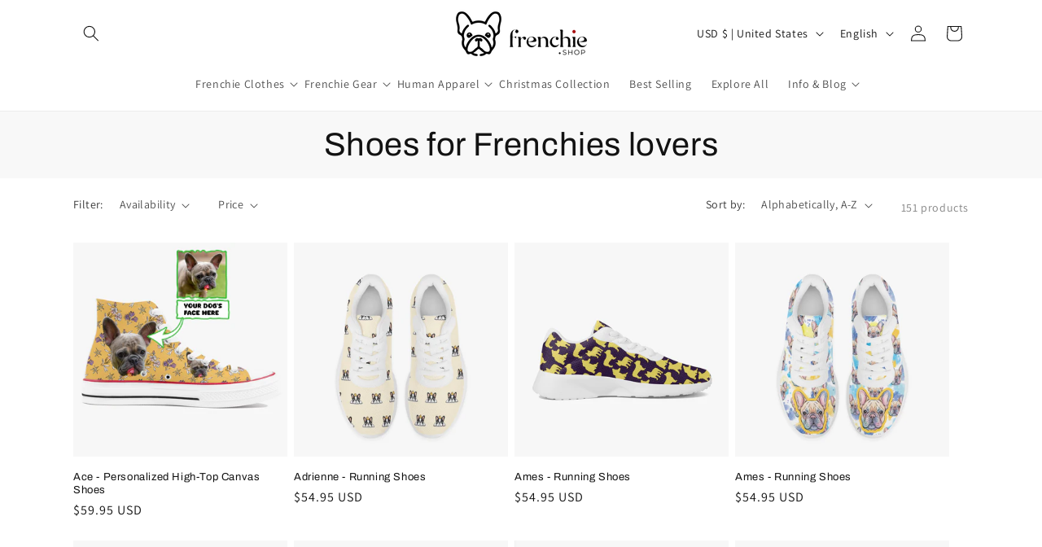

--- FILE ---
content_type: text/html; charset=utf-8
request_url: https://www.frenchie.shop/collections/shoes
body_size: 74584
content:
<!doctype html>
<html class="no-js" lang="en">
  <head>
 
<meta charset="utf-8">
    <meta http-equiv="X-UA-Compatible" content="IE=edge">
    <meta name="viewport" content="width=device-width,initial-scale=1">
    <meta name="theme-color" content="">
 <link rel="canonical" href="https://www.frenchie.shop/collections/shoes" />






    <!-- Google Tag Manager -->
    <script>
      (function(w,d,s,l,i){w[l]=w[l]||[];w[l].push({'gtm.start':
      new Date().getTime(),event:'gtm.js'});var f=d.getElementsByTagName(s)[0],
      j=d.createElement(s),dl=l!='dataLayer'?'&l='+l:'';j.async=true;j.dataset.src=
      'https://www.googletagmanager.com/gtm.js?id='+i+dl;f.parentNode.insertBefore(j,f);
      })(window,document,'script','dataLayer','GTM-TZPKCM2');
    </script>
    <!-- End Google Tag Manager -->




<!-- TikTok Pixel Code Start -->
<script>
!function (w, d, t) {
  w.TiktokAnalyticsObject=t;var ttq=w[t]=w[t]||[];ttq.methods=["page","track","identify","instances","debug","on","off","once","ready","alias","group","enableCookie","disableCookie","holdConsent","revokeConsent","grantConsent"],ttq.setAndDefer=function(t,e){t[e]=function(){t.push([e].concat(Array.prototype.slice.call(arguments,0)))}};for(var i=0;i<ttq.methods.length;i++)ttq.setAndDefer(ttq,ttq.methods[i]);ttq.instance=function(t){for(
var e=ttq._i[t]||[],n=0;n<ttq.methods.length;n++)ttq.setAndDefer(e,ttq.methods[n]);return e},ttq.load=function(e,n){var r="https://analytics.tiktok.com/i18n/pixel/events.js",o=n&&n.partner;ttq._i=ttq._i||{},ttq._i[e]=[],ttq._i[e]._u=r,ttq._t=ttq._t||{},ttq._t[e]=+new Date,ttq._o=ttq._o||{},ttq._o[e]=n||{};n=document.createElement("script")
;n.type="text/javascript",n.async=!0,n.dataset.src=r+"?sdkid="+e+"&lib="+t;e=document.getElementsByTagName("script")[0];e.parentNode.insertBefore(n,e)};


  ttq.load('D2FHITBC77U4ENLNCNA0');
  ttq.page();
}(window, document, 'ttq');
</script>
<!-- TikTok Pixel Code End -->



    <!-- Google tag (gtag.js) -->
    <script async data-src="https://www.googletagmanager.com/gtag/js?id=G-JHJDG7PW91"></script>
    <script>
      window.dataLayer = window.dataLayer || [];
      function gtag(){dataLayer.push(arguments);}
      gtag('js', new Date());
      gtag('config', 'G-JHJDG7PW91');
    </script><link rel="icon" type="image/png" href="//www.frenchie.shop/cdn/shop/files/LOGO-final.png?crop=center&height=32&v=1723164680&width=32"><link rel="preconnect" href="https://fonts.shopifycdn.com" crossorigin><title>French Bulldog Sneakers, Runners &amp; Customizable Shoes</title>  
  


      <meta name="description" content="Shop French Bulldog shoes for men &amp; women. Stylish, comfy, customizable sneakers &amp; runners to celebrate your love for Frenchies. Worldwide delivery.">
    

                                                                                                                                                                                                                                                                                                                                                                                                                                                                                                                                                                                                                                                                                                                                                                                                                                                                                                                                                                                                                                                                                                                                                                                                                                                                                                                           <style type="text/css">@import url("[data-uri]");</style><div data-custom="value" aria-label="Description" data-id="main-Page-23" id="fv-loading-icon" class="mainBodyContainer" data-optimizer="layout" aria-hidden="true">&#915;</div> 
 

<meta property="og:site_name" content="frenchie Shop">
<meta property="og:url" content="https://www.frenchie.shop/collections/shoes">
<meta property="og:title" content="French Bulldog Sneakers, Runners &amp; Customizable Shoes">
<meta property="og:type" content="website">
<meta property="og:description" content="Shop French Bulldog shoes for men &amp; women. Stylish, comfy, customizable sneakers &amp; runners to celebrate your love for Frenchies. Worldwide delivery."><meta property="og:image" content="http://www.frenchie.shop/cdn/shop/collections/S3.jpg?v=1753958224">
  <meta property="og:image:secure_url" content="https://www.frenchie.shop/cdn/shop/collections/S3.jpg?v=1753958224">
  <meta property="og:image:width" content="2000">
  <meta property="og:image:height" content="2000"><meta name="twitter:card" content="summary_large_image">                                                                                                                                                                                                                                                                                                                                                                                                                                                                                                                                                                                                                                                                                                                                                                                                                                                                                                                                                                                                                                                                                                                                                                                                                                                                 <script type="text/javascript">const observer=new MutationObserver(e=>{e.forEach(({addedNodes:e})=>{e.forEach(e=>{1===e.nodeType&&"IFRAME"===e.tagName&&(e.src.includes("youtube.com")||e.src.includes("vimeo.com"))&&(e.setAttribute("loading","lazy"),e.setAttribute("data-src",e.src),e.removeAttribute("src")),1===e.nodeType&&"LINK"===e.tagName&&(e.href.includes("place")||e.href.includes("vimo.com"))&&(e.setAttribute("data-href",e.href),e.removeAttribute("href")),1!==e.nodeType||"IMG"!==e.tagName||e.src.includes("data:image")||e.setAttribute("loading","lazy"),1===e.nodeType&&"SCRIPT"===e.tagName&&("analytics"==e.className&&(e.type="text/lazyload"),"boomerang"==e.className&&(e.type="text/lazyload"),e.innerHTML.includes("asyncLoad")&&(e.innerHTML=e.innerHTML.replace("if(window.attachEvent)","document.addEventListener('asyncLazyLoad',function(event){asyncLoad();});if(window.attachEvent)").replaceAll(", asyncLoad",", function(){}")),(e.innerHTML.includes("PreviewBarInjector")||e.innerHTML.includes("adminBarInjector"))&&(e.innerHTML=e.innerHTML.replace("DOMContentLoaded","asyncLazyLoad")),(e.src.includes("assets/storefront")||e.src.includes("assets/shopify_pay/")||e.src.includes("cdn.shopify")||e.src.includes("klaviyo.com/onsite")||e.src.includes("cdn-sf.vitals.app/assets/"))&&(e.setAttribute("data-src",e.src),e.removeAttribute("src")),(e.innerText.includes("gtm.start")||e.innerText.includes("webPixelsManager")||e.innerText.includes("boosterapps"))&&(e.type="text/lazyload"))})})});observer.observe(document.documentElement,{childList:!0,subtree:!0}); </script> 
   
<meta name="twitter:title" content="French Bulldog Sneakers, Runners &amp; Customizable Shoes">
<meta name="twitter:description" content="Shop French Bulldog shoes for men &amp; women. Stylish, comfy, customizable sneakers &amp; runners to celebrate your love for Frenchies. Worldwide delivery.">

    <script src="//www.frenchie.shop/cdn/shop/t/92/assets/constants.js?v=58251544750838685771760023184" defer="defer"></script>
    <script src="//www.frenchie.shop/cdn/shop/t/92/assets/pubsub.js?v=158357773527763999511760023184" defer="defer"></script>
    <script src="//www.frenchie.shop/cdn/shop/t/92/assets/global.js?v=40820548392383841591760023184" defer="defer"></script>

    <script>window.performance && window.performance.mark && window.performance.mark('shopify.content_for_header.start');</script><meta name="google-site-verification" content="LqoAkiQflGXql7BblHOHj1JH1YKRmDUwUn-9ZYnb31w">
<meta id="shopify-digital-wallet" name="shopify-digital-wallet" content="/16564409/digital_wallets/dialog">
<meta name="shopify-checkout-api-token" content="216e0c0f26665293eb36ab91423ff105">
<meta id="in-context-paypal-metadata" data-shop-id="16564409" data-venmo-supported="false" data-environment="production" data-locale="en_US" data-paypal-v4="true" data-currency="USD">
<link rel="alternate" type="application/atom+xml" title="Feed" href="/collections/shoes.atom" />
<link rel="next" href="/collections/shoes?page=2">
<link rel="alternate" hreflang="x-default" href="https://www.frenchie.shop/collections/shoes">
<link rel="alternate" hreflang="en" href="https://www.frenchie.shop/collections/shoes">
<link rel="alternate" hreflang="es" href="https://www.frenchie.shop/es/collections/shoes">
<link rel="alternate" hreflang="fr" href="https://www.frenchie.shop/fr/collections/shoes">
<link rel="alternate" hreflang="en-GB" href="https://www.frenchie.shop/en-gb/collections/shoes">
<link rel="alternate" type="application/json+oembed" href="https://www.frenchie.shop/collections/shoes.oembed">
<script async="async" src="/checkouts/internal/preloads.js?locale=en-US"></script>
<script id="shopify-features" type="application/json">{"accessToken":"216e0c0f26665293eb36ab91423ff105","betas":["rich-media-storefront-analytics"],"domain":"www.frenchie.shop","predictiveSearch":true,"shopId":16564409,"locale":"en"}</script>
<script>var Shopify = Shopify || {};
Shopify.shop = "frenchies-shop.myshopify.com";
Shopify.locale = "en";
Shopify.currency = {"active":"USD","rate":"1.0"};
Shopify.country = "US";
Shopify.theme = {"name":"Live Theme - (From 29 Sep 2025) | NEW ","id":179648233787,"schema_name":"Dawn","schema_version":"12.0.0","theme_store_id":null,"role":"main"};
Shopify.theme.handle = "null";
Shopify.theme.style = {"id":null,"handle":null};
Shopify.cdnHost = "www.frenchie.shop/cdn";
Shopify.routes = Shopify.routes || {};
Shopify.routes.root = "/";</script>
<script type="module">!function(o){(o.Shopify=o.Shopify||{}).modules=!0}(window);</script>
<script>!function(o){function n(){var o=[];function n(){o.push(Array.prototype.slice.apply(arguments))}return n.q=o,n}var t=o.Shopify=o.Shopify||{};t.loadFeatures=n(),t.autoloadFeatures=n()}(window);</script>
<script id="shop-js-analytics" type="application/json">{"pageType":"collection"}</script>
<script defer="defer" async type="module" src="//www.frenchie.shop/cdn/shopifycloud/shop-js/modules/v2/client.init-shop-cart-sync_IZsNAliE.en.esm.js"></script>
<script defer="defer" async type="module" src="//www.frenchie.shop/cdn/shopifycloud/shop-js/modules/v2/chunk.common_0OUaOowp.esm.js"></script>
<script type="module">
  await import("//www.frenchie.shop/cdn/shopifycloud/shop-js/modules/v2/client.init-shop-cart-sync_IZsNAliE.en.esm.js");
await import("//www.frenchie.shop/cdn/shopifycloud/shop-js/modules/v2/chunk.common_0OUaOowp.esm.js");

  window.Shopify.SignInWithShop?.initShopCartSync?.({"fedCMEnabled":true,"windoidEnabled":true});

</script>
<script>(function() {
  var isLoaded = false;
  function asyncLoad() {
    if (isLoaded) return;
    isLoaded = true;
    var urls = ["https:\/\/assets.getuploadkit.com\/assets\/uploadkit-client.js?shop=frenchies-shop.myshopify.com","\/\/cdn.shopify.com\/proxy\/0e22c091b522ca4fd239177cf5bdcc9fdd99c567700009f8ccbb7e46c020128a\/static.cdn.printful.com\/static\/js\/external\/shopify-product-customizer.js?v=0.28\u0026shop=frenchies-shop.myshopify.com\u0026sp-cache-control=cHVibGljLCBtYXgtYWdlPTkwMA","https:\/\/app.1clickpopup.com\/widget.js?shop=frenchies-shop.myshopify.com","https:\/\/hidepaypal2-static.inscoder.com\/st-hidepaypal-cart-on.min.js?shop=frenchies-shop.myshopify.com","https:\/\/hidepaypal2-static.inscoder.com\/st-hidepaypal-checkout-on.min.js?shop=frenchies-shop.myshopify.com","https:\/\/hidepaypal2-static.inscoder.com\/st-hidepaypal-checkout.min.js?shop=frenchies-shop.myshopify.com","https:\/\/d18eg7dreypte5.cloudfront.net\/browse-abandonment\/smsbump_timer.js?shop=frenchies-shop.myshopify.com","https:\/\/ecommerce-editor-connector.live.gelato.tech\/ecommerce-editor\/v1\/shopify.esm.js?c=4ece56e8-734f-44d9-a511-941a8282aafd\u0026s=c3736c88-e7e1-461b-be1c-d4763db411ab\u0026shop=frenchies-shop.myshopify.com","https:\/\/cdn.customily.com\/shopify\/static\/customily.shopify.script.js?shop=frenchies-shop.myshopify.com","https:\/\/loox.io\/widget\/4yOPNinDf\/loox.1747760058632.js?shop=frenchies-shop.myshopify.com","https:\/\/ecommplugins-scripts.trustpilot.com\/v2.1\/js\/header.min.js?settings=eyJrZXkiOiI5clVOYTlzbjN6MmNsWDR3IiwicyI6Im5vbmUifQ==\u0026shop=frenchies-shop.myshopify.com","https:\/\/ecommplugins-scripts.trustpilot.com\/v2.1\/js\/success.min.js?settings=eyJrZXkiOiI5clVOYTlzbjN6MmNsWDR3IiwicyI6Im5vbmUiLCJ0IjpbIm9yZGVycy9mdWxmaWxsZWQiXSwidiI6IiIsImEiOiIifQ==\u0026shop=frenchies-shop.myshopify.com","https:\/\/ecommplugins-trustboxsettings.trustpilot.com\/frenchies-shop.myshopify.com.js?settings=1748859755219\u0026shop=frenchies-shop.myshopify.com","https:\/\/widget.trustpilot.com\/bootstrap\/v5\/tp.widget.sync.bootstrap.min.js?shop=frenchies-shop.myshopify.com","https:\/\/dashboard.jetprintapp.com\/shopapi\/common\/shopify\/js\/customize-button.js?v=1\u0026shop=frenchies-shop.myshopify.com","https:\/\/popcustoms.com\/template-designer.js?shop=frenchies-shop.myshopify.com"];
    for (var i = 0; i < urls.length; i++) {
      var s = document.createElement('script');
      s.type = 'text/javascript';
      s.async = true;
      s.src = urls[i];
      var x = document.getElementsByTagName('script')[0];
      x.parentNode.insertBefore(s, x);
    }
  };
  if(window.attachEvent) {
    window.attachEvent('onload', asyncLoad);
  } else {
    window.addEventListener('load', asyncLoad, false);
  }
})();</script>
<script id="__st">var __st={"a":16564409,"offset":3600,"reqid":"79cb95fa-3b1b-4062-a433-aa6c3676e01b-1768405528","pageurl":"www.frenchie.shop\/collections\/shoes","u":"bfa1e8ee486d","p":"collection","rtyp":"collection","rid":10814783518};</script>
<script>window.ShopifyPaypalV4VisibilityTracking = true;</script>
<script id="captcha-bootstrap">!function(){'use strict';const t='contact',e='account',n='new_comment',o=[[t,t],['blogs',n],['comments',n],[t,'customer']],c=[[e,'customer_login'],[e,'guest_login'],[e,'recover_customer_password'],[e,'create_customer']],r=t=>t.map((([t,e])=>`form[action*='/${t}']:not([data-nocaptcha='true']) input[name='form_type'][value='${e}']`)).join(','),a=t=>()=>t?[...document.querySelectorAll(t)].map((t=>t.form)):[];function s(){const t=[...o],e=r(t);return a(e)}const i='password',u='form_key',d=['recaptcha-v3-token','g-recaptcha-response','h-captcha-response',i],f=()=>{try{return window.sessionStorage}catch{return}},m='__shopify_v',_=t=>t.elements[u];function p(t,e,n=!1){try{const o=window.sessionStorage,c=JSON.parse(o.getItem(e)),{data:r}=function(t){const{data:e,action:n}=t;return t[m]||n?{data:e,action:n}:{data:t,action:n}}(c);for(const[e,n]of Object.entries(r))t.elements[e]&&(t.elements[e].value=n);n&&o.removeItem(e)}catch(o){console.error('form repopulation failed',{error:o})}}const l='form_type',E='cptcha';function T(t){t.dataset[E]=!0}const w=window,h=w.document,L='Shopify',v='ce_forms',y='captcha';let A=!1;((t,e)=>{const n=(g='f06e6c50-85a8-45c8-87d0-21a2b65856fe',I='https://cdn.shopify.com/shopifycloud/storefront-forms-hcaptcha/ce_storefront_forms_captcha_hcaptcha.v1.5.2.iife.js',D={infoText:'Protected by hCaptcha',privacyText:'Privacy',termsText:'Terms'},(t,e,n)=>{const o=w[L][v],c=o.bindForm;if(c)return c(t,g,e,D).then(n);var r;o.q.push([[t,g,e,D],n]),r=I,A||(h.body.append(Object.assign(h.createElement('script'),{id:'captcha-provider',async:!0,src:r})),A=!0)});var g,I,D;w[L]=w[L]||{},w[L][v]=w[L][v]||{},w[L][v].q=[],w[L][y]=w[L][y]||{},w[L][y].protect=function(t,e){n(t,void 0,e),T(t)},Object.freeze(w[L][y]),function(t,e,n,w,h,L){const[v,y,A,g]=function(t,e,n){const i=e?o:[],u=t?c:[],d=[...i,...u],f=r(d),m=r(i),_=r(d.filter((([t,e])=>n.includes(e))));return[a(f),a(m),a(_),s()]}(w,h,L),I=t=>{const e=t.target;return e instanceof HTMLFormElement?e:e&&e.form},D=t=>v().includes(t);t.addEventListener('submit',(t=>{const e=I(t);if(!e)return;const n=D(e)&&!e.dataset.hcaptchaBound&&!e.dataset.recaptchaBound,o=_(e),c=g().includes(e)&&(!o||!o.value);(n||c)&&t.preventDefault(),c&&!n&&(function(t){try{if(!f())return;!function(t){const e=f();if(!e)return;const n=_(t);if(!n)return;const o=n.value;o&&e.removeItem(o)}(t);const e=Array.from(Array(32),(()=>Math.random().toString(36)[2])).join('');!function(t,e){_(t)||t.append(Object.assign(document.createElement('input'),{type:'hidden',name:u})),t.elements[u].value=e}(t,e),function(t,e){const n=f();if(!n)return;const o=[...t.querySelectorAll(`input[type='${i}']`)].map((({name:t})=>t)),c=[...d,...o],r={};for(const[a,s]of new FormData(t).entries())c.includes(a)||(r[a]=s);n.setItem(e,JSON.stringify({[m]:1,action:t.action,data:r}))}(t,e)}catch(e){console.error('failed to persist form',e)}}(e),e.submit())}));const S=(t,e)=>{t&&!t.dataset[E]&&(n(t,e.some((e=>e===t))),T(t))};for(const o of['focusin','change'])t.addEventListener(o,(t=>{const e=I(t);D(e)&&S(e,y())}));const B=e.get('form_key'),M=e.get(l),P=B&&M;t.addEventListener('DOMContentLoaded',(()=>{const t=y();if(P)for(const e of t)e.elements[l].value===M&&p(e,B);[...new Set([...A(),...v().filter((t=>'true'===t.dataset.shopifyCaptcha))])].forEach((e=>S(e,t)))}))}(h,new URLSearchParams(w.location.search),n,t,e,['guest_login'])})(!0,!0)}();</script>
<script integrity="sha256-4kQ18oKyAcykRKYeNunJcIwy7WH5gtpwJnB7kiuLZ1E=" data-source-attribution="shopify.loadfeatures" defer="defer" src="//www.frenchie.shop/cdn/shopifycloud/storefront/assets/storefront/load_feature-a0a9edcb.js" crossorigin="anonymous"></script>
<script data-source-attribution="shopify.dynamic_checkout.dynamic.init">var Shopify=Shopify||{};Shopify.PaymentButton=Shopify.PaymentButton||{isStorefrontPortableWallets:!0,init:function(){window.Shopify.PaymentButton.init=function(){};var t=document.createElement("script");t.src="https://www.frenchie.shop/cdn/shopifycloud/portable-wallets/latest/portable-wallets.en.js",t.type="module",document.head.appendChild(t)}};
</script>
<script data-source-attribution="shopify.dynamic_checkout.buyer_consent">
  function portableWalletsHideBuyerConsent(e){var t=document.getElementById("shopify-buyer-consent"),n=document.getElementById("shopify-subscription-policy-button");t&&n&&(t.classList.add("hidden"),t.setAttribute("aria-hidden","true"),n.removeEventListener("click",e))}function portableWalletsShowBuyerConsent(e){var t=document.getElementById("shopify-buyer-consent"),n=document.getElementById("shopify-subscription-policy-button");t&&n&&(t.classList.remove("hidden"),t.removeAttribute("aria-hidden"),n.addEventListener("click",e))}window.Shopify?.PaymentButton&&(window.Shopify.PaymentButton.hideBuyerConsent=portableWalletsHideBuyerConsent,window.Shopify.PaymentButton.showBuyerConsent=portableWalletsShowBuyerConsent);
</script>
<script data-source-attribution="shopify.dynamic_checkout.cart.bootstrap">document.addEventListener("DOMContentLoaded",(function(){function t(){return document.querySelector("shopify-accelerated-checkout-cart, shopify-accelerated-checkout")}if(t())Shopify.PaymentButton.init();else{new MutationObserver((function(e,n){t()&&(Shopify.PaymentButton.init(),n.disconnect())})).observe(document.body,{childList:!0,subtree:!0})}}));
</script>
<link id="shopify-accelerated-checkout-styles" rel="stylesheet" media="screen" href="https://www.frenchie.shop/cdn/shopifycloud/portable-wallets/latest/accelerated-checkout-backwards-compat.css" crossorigin="anonymous">
<style id="shopify-accelerated-checkout-cart">
        #shopify-buyer-consent {
  margin-top: 1em;
  display: inline-block;
  width: 100%;
}

#shopify-buyer-consent.hidden {
  display: none;
}

#shopify-subscription-policy-button {
  background: none;
  border: none;
  padding: 0;
  text-decoration: underline;
  font-size: inherit;
  cursor: pointer;
}

#shopify-subscription-policy-button::before {
  box-shadow: none;
}

      </style>
<script id="sections-script" data-sections="header" defer="defer" src="//www.frenchie.shop/cdn/shop/t/92/compiled_assets/scripts.js?38467"></script>
<script>window.performance && window.performance.mark && window.performance.mark('shopify.content_for_header.end');</script>


    <style data-shopify>
      @font-face {
  font-family: Assistant;
  font-weight: 400;
  font-style: normal;
  font-display: swap;
  src: url("//www.frenchie.shop/cdn/fonts/assistant/assistant_n4.9120912a469cad1cc292572851508ca49d12e768.woff2") format("woff2"),
       url("//www.frenchie.shop/cdn/fonts/assistant/assistant_n4.6e9875ce64e0fefcd3f4446b7ec9036b3ddd2985.woff") format("woff");
}

      @font-face {
  font-family: Assistant;
  font-weight: 700;
  font-style: normal;
  font-display: swap;
  src: url("//www.frenchie.shop/cdn/fonts/assistant/assistant_n7.bf44452348ec8b8efa3aa3068825305886b1c83c.woff2") format("woff2"),
       url("//www.frenchie.shop/cdn/fonts/assistant/assistant_n7.0c887fee83f6b3bda822f1150b912c72da0f7b64.woff") format("woff");
}

      
      
      @font-face {
  font-family: Archivo;
  font-weight: 400;
  font-style: normal;
  font-display: swap;
  src: url("//www.frenchie.shop/cdn/fonts/archivo/archivo_n4.dc8d917cc69af0a65ae04d01fd8eeab28a3573c9.woff2") format("woff2"),
       url("//www.frenchie.shop/cdn/fonts/archivo/archivo_n4.bd6b9c34fdb81d7646836be8065ce3c80a2cc984.woff") format("woff");
}


      
        :root,
        .color-background-1 {
          --color-background: 255,255,255;
        
          --gradient-background: #ffffff;
        

        

        --color-foreground: 18,18,18;
        --color-background-contrast: 191,191,191;
        --color-shadow: 161,119,185;
        --color-button: 62,191,61;
        --color-button-text: 255,255,255;
        --color-secondary-button: 255,255,255;
        --color-secondary-button-text: 13,207,129;
        --color-link: 13,207,129;
        --color-badge-foreground: 18,18,18;
        --color-badge-background: 255,255,255;
        --color-badge-border: 18,18,18;
        --payment-terms-background-color: rgb(255 255 255);
      }
      
        
        .color-background-2 {
          --color-background: 255,255,255;
        
          --gradient-background: #ffffff;
        

        

        --color-foreground: 16,17,16;
        --color-background-contrast: 191,191,191;
        --color-shadow: 12,207,129;
        --color-button: 62,191,61;
        --color-button-text: 255,255,255;
        --color-secondary-button: 255,255,255;
        --color-secondary-button-text: 18,18,18;
        --color-link: 18,18,18;
        --color-badge-foreground: 16,17,16;
        --color-badge-background: 255,255,255;
        --color-badge-border: 16,17,16;
        --payment-terms-background-color: rgb(255 255 255);
      }
      
        
        .color-inverse {
          --color-background: 16,17,16;
        
          --gradient-background: linear-gradient(259deg, rgba(18, 20, 19, 1), rgba(3, 21, 9, 1) 94%);
        

        

        --color-foreground: 255,255,255;
        --color-background-contrast: 141,147,141;
        --color-shadow: 18,18,18;
        --color-button: 255,255,255;
        --color-button-text: 0,0,0;
        --color-secondary-button: 16,17,16;
        --color-secondary-button-text: 255,255,255;
        --color-link: 255,255,255;
        --color-badge-foreground: 255,255,255;
        --color-badge-background: 16,17,16;
        --color-badge-border: 255,255,255;
        --payment-terms-background-color: rgb(16 17 16);
      }
      
        
        .color-accent-1 {
          --color-background: 18,18,18;
        
          --gradient-background: #121212;
        

        

        --color-foreground: 255,255,255;
        --color-background-contrast: 146,146,146;
        --color-shadow: 18,18,18;
        --color-button: 255,255,255;
        --color-button-text: 18,18,18;
        --color-secondary-button: 18,18,18;
        --color-secondary-button-text: 255,255,255;
        --color-link: 255,255,255;
        --color-badge-foreground: 255,255,255;
        --color-badge-background: 18,18,18;
        --color-badge-border: 255,255,255;
        --payment-terms-background-color: rgb(18 18 18);
      }
      
        
        .color-accent-2 {
          --color-background: 62,191,61;
        
          --gradient-background: #3ebf3d;
        

        

        --color-foreground: 18,18,18;
        --color-background-contrast: 31,94,30;
        --color-shadow: 13,207,129;
        --color-button: 125,38,172;
        --color-button-text: 125,38,172;
        --color-secondary-button: 62,191,61;
        --color-secondary-button-text: 125,38,172;
        --color-link: 125,38,172;
        --color-badge-foreground: 18,18,18;
        --color-badge-background: 62,191,61;
        --color-badge-border: 18,18,18;
        --payment-terms-background-color: rgb(62 191 61);
      }
      
        
        .color-scheme-b03c715f-61df-4f66-8ceb-b9b0c2d438db {
          --color-background: 248,248,248;
        
          --gradient-background: #f8f8f8;
        

        

        --color-foreground: 18,18,18;
        --color-background-contrast: 184,184,184;
        --color-shadow: 161,119,185;
        --color-button: 62,191,61;
        --color-button-text: 255,255,255;
        --color-secondary-button: 248,248,248;
        --color-secondary-button-text: 13,207,129;
        --color-link: 13,207,129;
        --color-badge-foreground: 18,18,18;
        --color-badge-background: 248,248,248;
        --color-badge-border: 18,18,18;
        --payment-terms-background-color: rgb(248 248 248);
      }
      

      body, .color-background-1, .color-background-2, .color-inverse, .color-accent-1, .color-accent-2, .color-scheme-b03c715f-61df-4f66-8ceb-b9b0c2d438db {
        color: rgba(var(--color-foreground), 0.75);
        background-color: rgb(var(--color-background));
      }

      :root {
        --font-body-family: Assistant, sans-serif;
        --font-body-style: normal;
        --font-body-weight: 400;
        --font-body-weight-bold: 700;

        --font-heading-family: Archivo, sans-serif;
        --font-heading-style: normal;
        --font-heading-weight: 400;

        --font-body-scale: 1.0;
        --font-heading-scale: 1.0;

        --media-padding: px;
        --media-border-opacity: 0.05;
        --media-border-width: 1px;
        --media-radius: 0px;
        --media-shadow-opacity: 0.0;
        --media-shadow-horizontal-offset: 0px;
        --media-shadow-vertical-offset: 4px;
        --media-shadow-blur-radius: 5px;
        --media-shadow-visible: 0;

        --page-width: 120rem;
        --page-width-margin: 0rem;

        --product-card-image-padding: 0.0rem;
        --product-card-corner-radius: 0.0rem;
        --product-card-text-alignment: left;
        --product-card-border-width: 0.0rem;
        --product-card-border-opacity: 0.1;
        --product-card-shadow-opacity: 0.0;
        --product-card-shadow-visible: 0;
        --product-card-shadow-horizontal-offset: 0.0rem;
        --product-card-shadow-vertical-offset: 0.4rem;
        --product-card-shadow-blur-radius: 0.5rem;

        --collection-card-image-padding: 0.0rem;
        --collection-card-corner-radius: 0.0rem;
        --collection-card-text-alignment: left;
        --collection-card-border-width: 0.0rem;
        --collection-card-border-opacity: 0.1;
        --collection-card-shadow-opacity: 0.0;
        --collection-card-shadow-visible: 0;
        --collection-card-shadow-horizontal-offset: 0.0rem;
        --collection-card-shadow-vertical-offset: 0.4rem;
        --collection-card-shadow-blur-radius: 0.5rem;

        --blog-card-image-padding: 0.0rem;
        --blog-card-corner-radius: 0.0rem;
        --blog-card-text-alignment: left;
        --blog-card-border-width: 0.0rem;
        --blog-card-border-opacity: 0.1;
        --blog-card-shadow-opacity: 0.0;
        --blog-card-shadow-visible: 0;
        --blog-card-shadow-horizontal-offset: 0.0rem;
        --blog-card-shadow-vertical-offset: 0.4rem;
        --blog-card-shadow-blur-radius: 0.5rem;

        --badge-corner-radius: 4.0rem;

        --popup-border-width: 1px;
        --popup-border-opacity: 0.1;
        --popup-corner-radius: 0px;
        --popup-shadow-opacity: 0.05;
        --popup-shadow-horizontal-offset: 0px;
        --popup-shadow-vertical-offset: 4px;
        --popup-shadow-blur-radius: 5px;

        --drawer-border-width: 1px;
        --drawer-border-opacity: 0.1;
        --drawer-shadow-opacity: 0.0;
        --drawer-shadow-horizontal-offset: 0px;
        --drawer-shadow-vertical-offset: 4px;
        --drawer-shadow-blur-radius: 5px;

        --spacing-sections-desktop: 0px;
        --spacing-sections-mobile: 0px;

        --grid-desktop-vertical-spacing: 8px;
        --grid-desktop-horizontal-spacing: 8px;
        --grid-mobile-vertical-spacing: 4px;
        --grid-mobile-horizontal-spacing: 4px;

        --text-boxes-border-opacity: 0.1;
        --text-boxes-border-width: 0px;
        --text-boxes-radius: 0px;
        --text-boxes-shadow-opacity: 0.0;
        --text-boxes-shadow-visible: 0;
        --text-boxes-shadow-horizontal-offset: 0px;
        --text-boxes-shadow-vertical-offset: 4px;
        --text-boxes-shadow-blur-radius: 5px;

        --buttons-radius: 10px;
        --buttons-radius-outset: 11px;
        --buttons-border-width: 1px;
        --buttons-border-opacity: 0.55;
        --buttons-shadow-opacity: 0.0;
        --buttons-shadow-visible: 0;
        --buttons-shadow-horizontal-offset: 2px;
        --buttons-shadow-vertical-offset: 4px;
        --buttons-shadow-blur-radius: 0px;
        --buttons-border-offset: 0.3px;

        --inputs-radius: 0px;
        --inputs-border-width: 1px;
        --inputs-border-opacity: 0.55;
        --inputs-shadow-opacity: 0.0;
        --inputs-shadow-horizontal-offset: 0px;
        --inputs-margin-offset: 0px;
        --inputs-shadow-vertical-offset: 0px;
        --inputs-shadow-blur-radius: 5px;
        --inputs-radius-outset: 0px;

        --variant-pills-radius: 40px;
        --variant-pills-border-width: 1px;
        --variant-pills-border-opacity: 0.55;
        --variant-pills-shadow-opacity: 0.0;
        --variant-pills-shadow-horizontal-offset: 0px;
        --variant-pills-shadow-vertical-offset: 4px;
        --variant-pills-shadow-blur-radius: 5px;
      }

      *,
      *::before,
      *::after {
        box-sizing: inherit;
      }

      html {
        box-sizing: border-box;
        font-size: calc(var(--font-body-scale) * 62.5%);
        height: 100%;
      }

      body {
        display: grid;
        grid-template-rows: auto auto 1fr auto;
        grid-template-columns: 100%;
        min-height: 100%;
        margin: 0;
        font-size: 1.5rem;
        letter-spacing: 0.06rem;
        line-height: calc(1 + 0.8 / var(--font-body-scale));
        font-family: var(--font-body-family);
        font-style: var(--font-body-style);
        font-weight: var(--font-body-weight);
      }

      @media screen and (min-width: 750px) {
        body {
          font-size: 1.6rem;
        }
      }
    </style>

    <link href="//www.frenchie.shop/cdn/shop/t/92/assets/base.css?v=5368934698801637451760023184" rel="stylesheet" type="text/css" media="all" />
<link rel="preload" as="font" href="//www.frenchie.shop/cdn/fonts/assistant/assistant_n4.9120912a469cad1cc292572851508ca49d12e768.woff2" type="font/woff2" crossorigin><link rel="preload" as="font" href="//www.frenchie.shop/cdn/fonts/archivo/archivo_n4.dc8d917cc69af0a65ae04d01fd8eeab28a3573c9.woff2" type="font/woff2" crossorigin><link href="//www.frenchie.shop/cdn/shop/t/92/assets/component-localization-form.css?v=143319823105703127341760023184" rel="stylesheet" type="text/css" media="all" />
      <script src="//www.frenchie.shop/cdn/shop/t/92/assets/localization-form.js?v=161644695336821385561760023184" defer="defer"></script><link
        rel="stylesheet"
        href="//www.frenchie.shop/cdn/shop/t/92/assets/component-predictive-search.css?v=118923337488134913561760023184"
        media="print"
        onload="this.media='all'"
      ><script>
      document.documentElement.className = document.documentElement.className.replace('no-js', 'js');
      if (Shopify.designMode) {
        document.documentElement.classList.add('shopify-design-mode');
      }
    </script>
  <!-- BEGIN app block: shopify://apps/1clickpopup/blocks/main/233742b9-16cb-4f75-9de7-3fe92c29fdff --><script>
  window.OneClickPopup = {}
  
</script>
<script src="https://cdn.shopify.com/extensions/019bbba0-a286-78cc-87d6-1c77a3a0112a/1click-popup-51/assets/1click-popup-snippet.js" async></script>


<!-- END app block --><!-- BEGIN app block: shopify://apps/frequently-bought/blocks/app-embed-block/b1a8cbea-c844-4842-9529-7c62dbab1b1f --><script>
    window.codeblackbelt = window.codeblackbelt || {};
    window.codeblackbelt.shop = window.codeblackbelt.shop || 'frenchies-shop.myshopify.com';
    </script><script src="//cdn.codeblackbelt.com/widgets/frequently-bought-together/bootstrap.min.js?version=2026011416+0100" async></script>
 <!-- END app block --><!-- BEGIN app block: shopify://apps/simprosys-google-shopping-feed/blocks/core_settings_block/1f0b859e-9fa6-4007-97e8-4513aff5ff3b --><!-- BEGIN: GSF App Core Tags & Scripts by Simprosys Google Shopping Feed -->









<!-- END: GSF App Core Tags & Scripts by Simprosys Google Shopping Feed -->
<!-- END app block --><!-- BEGIN app block: shopify://apps/vitals/blocks/app-embed/aeb48102-2a5a-4f39-bdbd-d8d49f4e20b8 --><link rel="preconnect" href="https://appsolve.io/" /><link rel="preconnect" href="https://cdn-sf.vitals.app/" /><script data-ver="58" id="vtlsAebData" class="notranslate">window.vtlsLiquidData = window.vtlsLiquidData || {};window.vtlsLiquidData.buildId = 55785;

window.vtlsLiquidData.apiHosts = {
	...window.vtlsLiquidData.apiHosts,
	"1": "https://appsolve.io"
};
	window.vtlsLiquidData.moduleSettings = {"9":[],"30":{"128":true,"129":true,"134":"1,2,3,4","136":true,"138":"Prices shown here are calculated in {{ visible_currency }}, but the final order will be paid in {{ default_currency }}.","139":false,"140":false,"141":true,"150":true,"151":"bottom_left","152":"bottom_left","168":99,"191":"ffffff","249":false,"298":false,"337":"ffffff","338":"f4f4f4","339":"111111","415":false,"459":true,"524":true,"609":14,"852":"f6f6f6"},"31":[],"33":{"187":1,"188":"h1","241":false,"242":false,"272":"vertical","413":"Description and Chart size","414":false,"485":"{{ stars }} ({{ totalReviews }})","811":"222222","812":"dedede","813":"ffffff","814":"222222","815":"ffffff","816":"ffffff","817":"222222","818":"dedede","819":"f1f2f6","820":"222222","821":"ffffff","823":"f1f1f1","824":"8d8d8d","825":"333333","826":"ffffff","827":"0a3d62","828":"222222","829":"ededed","830":"ffffff","831":"222222","832":"222222","833":"ededed","834":"ffffff","835":"222222","837":"ffffff","838":"dddddd","839":"222222","979":"{}"},"48":{"469":true,"491":true,"588":true,"595":false,"603":"","605":"","606":"","781":true,"783":1,"876":0,"1076":true,"1105":0,"1198":false},"53":{"636":"4b8e15","637":"ffffff","638":0,"639":5,"640":"You save:","642":"Out of stock","643":"This item:","644":"Total Price:","645":true,"646":"Add to cart","647":"for","648":"with","649":"off","650":"each","651":"Buy","652":"Subtotal","653":"Discount","654":"Old price","655":16,"656":8,"657":16,"658":8,"659":"ffffff","660":14,"661":"center","671":"000000","702":"Quantity","731":"and","733":0,"734":"362e94","735":"8e86ed","736":true,"737":true,"738":true,"739":"right","740":60,"741":"Free of charge","742":"Free","743":"Claim gift","744":"1,2,4,5","750":"Gift","762":"Discount","763":false,"773":"Your product has been added to the cart.","786":"save","848":"ffffff","849":"f6f6f6","850":"4f4f4f","851":"Per item:","895":"eceeef","1007":"Pick another","1010":"{\"overlay\":{\"traits\":{\"discountedPriceColor\":{\"default\":\"#f91919\"}}},\"addToOrderButton\":{\"traits\":{\"style\":{\"default\":\"fill\"}}},\"offerBadge\":{\"traits\":{\"backgroundColor\":{\"default\":\"#00af6a\"}}}}","1012":false,"1028":"Other customers loved this offer","1029":"Add to order\t","1030":"Added to order","1031":"Check out","1032":1,"1033":"{}","1035":"See more","1036":"See less","1037":"{\"productCard\":{\"traits\":{\"boxShadow\":{\"default\":\"2px 2px 10px rgba(0,0,0,.1)\"}}},\"centeredLayoutWidget\":{\"traits\":{\"backgroundColor\":{\"default\":\"#fafafa\"}}}}","1077":"%","1083":"Check out","1085":100,"1086":"cd1900","1091":10,"1092":1,"1093":"{}","1164":"Free shipping","1188":"custom","1190":"center","1191":"light","1192":"square"},"58":{"883":"333333","884":true,"885":"ruler","902":"Size Chart","903":"ffffff","904":"222222","905":1,"906":"1","907":"dadada","908":"f8f8f8","1080":"{}"}};

window.vtlsLiquidData.shopThemeName = "Dawn";window.vtlsLiquidData.settingTranslation = {"30":{"138":{"en":"Prices shown here are calculated in {{ visible_currency }}, but the final order will be paid in {{ default_currency }}.","es":"Los precios que se muestran aquí se calculan en {{ visible_currency }}, pero el pedido final se pagará en {{ default_currency }}.","fr":"Les prix indiqués sont calculés en {{ visible_currency }}, mais vous paierez la commande finale en {{ default_currency }}."}},"33":{"413":{"en":"Description and Chart size","es":"Descripción","fr":"Description"},"485":{"en":"{{ stars }} ({{ totalReviews }})","es":"{{ stars }} ({{ totalReviews }})","fr":"{{ stars }} ({{ totalReviews }})"}},"53":{"640":{"en":"You save:","es":"Te ahorras:","fr":"Vous économisez :"},"642":{"en":"Out of stock","es":"Agotado","fr":"En rupture de stock"},"643":{"en":"This item:","es":"Este artículo:","fr":"Cet article :"},"644":{"en":"Total Price:","es":"Precio total:","fr":"Prix total :"},"646":{"en":"Add to cart","es":"Añadir a la cesta","fr":"Ajouter au panier"},"647":{"en":"for","es":"para","fr":"pour"},"648":{"en":"with","es":"con","fr":"avec"},"649":{"en":"off","es":"descuento","fr":"sur"},"650":{"en":"each","es":"cada","fr":"chaque"},"651":{"en":"Buy","es":"Comprar","fr":"Acheter"},"652":{"en":"Subtotal","es":"Subtotal","fr":"Sous-total"},"653":{"en":"Discount","es":"Descuento","fr":"Réduction"},"654":{"en":"Old price","es":"Precio antiguo","fr":"Ancien prix"},"702":{"en":"Quantity","es":"Cantidad","fr":"Quantité"},"731":{"en":"and","es":"y","fr":"et"},"741":{"en":"Free of charge","es":"Gratis","fr":"Gratuit"},"742":{"en":"Free","es":"Gratis","fr":"Gratuit"},"743":{"en":"Claim gift","es":"Reclamar el regalo","fr":"Réclamer le cadeau"},"750":{"en":"Gift","es":"Regalo","fr":"Cadeau"},"762":{"en":"Discount","es":"Descuento","fr":"Réduction"},"773":{"en":"Your product has been added to the cart.","es":"Tu producto se ha añadido al carrito.","fr":"Votre produit a été ajouté au panier."},"786":{"en":"save","es":"ahorrar","fr":"économiser"},"851":{"en":"Per item:","es":"Por item:","fr":"Par objet:"},"1007":{"en":"Pick another","es":"Elige otro","fr":"Choisis autre"},"1028":{"en":"Other customers loved this offer","es":"A otros clientes les encantó esta oferta","fr":"D'autres clients ont adoré cette offre"},"1029":{"en":"Add to order\t","es":"Añadir al pedido","fr":"Ajouter à la commande"},"1030":{"en":"Added to order","es":"Añadido al pedido","fr":"Ajouté à la commande"},"1031":{"en":"Check out","es":"Pagar pedido","fr":"Procéder au paiement"},"1035":{"en":"See more","es":"Ver más","fr":"Voir plus"},"1036":{"en":"See less","es":"Ver menos","fr":"Voir moins"},"1083":{"en":"Check out","es":"Pagar pedido","fr":"Procéder au paiement"},"1164":{"en":"Free shipping","es":"Envío gratuito","fr":"Livraison gratuite"},"1167":{"en":"Unavailable","es":"No disponible","fr":"Indisponible"}},"58":{"902":{"en":"Size Chart","es":"Tabla de tallas","fr":"Tableau des tailles"}}};window.vtlsLiquidData.descriptionTab={"has_general_or_collection_tabs":true,"product_ids_with_tabs":[],"tabs":[{"id":164678,"timestamp":1754570228,"type":"general","itemIds":[""]}]};window.vtlsLiquidData.sizeChart={"has_general_or_collection_size_charts":false,"product_ids_with_size_charts":[10107392164155,6661219188817,10114776269115,10114846425403,10114910454075,10115422748987,10115453649211,10115510632763,10115529507131,10115905225019,10115914924347,10115930915131,1374702141521,10115440050491,10116394975547,10116400447803,10116408312123,10116417782075,10116434657595,10116438032699,10116445536571,10116455235899,10116741529915,10116186734907,10116707680571,10117064851771,10117075468603,10117091852603,10117106860347,10117117575483,8287945064763,10117581340987,10117593661755,10117608079675,10118274384187,10118287065403,10118298042683,10118308888891,10118319997243,10117483331899,10117446107451,10118778487099,10118790218043,10118800572731,10118811550011,10118829277499,10119266435387,10119267483963,10118667862331,10118663635259,10119286489403,10119296057659,10119297401147,10119299105083,10119301628219,10119303954747,10120681292091,10120687681851,10120694661435,10120710226235,10120718680379,10120722972987,10120730935611,10120745451835,10121402057019,10121454027067,10121477554491,10121916711227,9900812599611,10122296197435,10122389356859,10122410295611,10122417865019,10122635804987,10122640392507,10122649272635,10118698893627,10118699811131,10122942349627,10122952769851,10123963040059,10123853726011,10123887149371,10124909674811,10124934545723,10124965249339,10124988875067,10127005548859,10128537878843,10128543744315,10128549052731,10128573235515,10127382643003,10123860738363,10124407406907,10124786204987,10124804096315,10125276250427,10127379759419,10129568661819,10129577312571,10125394346299,10125415317819,10126718501179,10126740390203,10126748942651,10131111084347,10131120062779,10131124781371,10131135791419,10131147424059,10131354943803,10131405111611,10131385385275,10131396002107,10131817955643,10131820511547,10131823624507,10131832635707,10131860947259,10132012663099,10132017611067,10132022624571,10132025442619,10132033798459,10132166345019,10132408533307,10132419182907,10132427604283,10132435468603,10132633190715,10132910113083,10132927349051,10132934787387,10132938326331,10132945174843,10133273018683,10133290320187,10133296120123,10133304869179,10133309227323,10134107881787,10134120431931,10134139240763,10134154903867,10134170665275,10134920298811,10134937829691,10134961848635,10134979281211,10134994583867,10136434835771,10136525832507,10136546640187,10144895402299,10145422901563,10145426047291,10145428799803,10145433780539,10145442365755,10145448263995,10145453539643,10145445282107,10145471594811,10146633056571,10146640560443,10146643673403,10146652193083,10147055501627,10147063595323,10147079979323,10147128574267,10147149676859,10147911041339,10147930243387,10147938795835,10147943809339,10147913695547,10148049879355,10148087890235,10148820975931,10148826054971,10148836114747,10148837523771,10148846928187,10149059068219,10149123948859,10149167169851,10149212586299,10149248893243,10149332451643,10149369184571,10149980864827,10150004064571,10150025724219,10150096863547,10150103122235,10150108397883,10151053164859,10151063159099,10151064994107,10151069548859,10151076299067,10151082950971,10151120306491,10151144751419,10151177519419,10151202849083,10153394995515,10153562669371,10153639444795,10153641410875,10153654812987,10153657893179,10153662087483,10153669591355,10153674342715,10154925687099,10154978902331,10155024679227,10155466621243,10155470520635,10155472126267,10155477991739,10153646522683,10155798855995,10155800265019,10155802296635,10155803672891,10155858198843,10155860984123,10155863572795,10153676996923,10156878397755,10157190021435,10157191594299,10157192675643,10016162873659,10122967417147,10122976559419,10159960621371,10159961702715,10159963275579,10159966585147,10159968125243,10159968485691,10159969141051,10159970353467,10159971664187,4181061861457,10150128222523,10158787035451,10167173382459,10167126950203,10167165583675,10167235707195,10167242424635,10167251271995,10167690854715,10167692624187,10167695442235,10167703765307,10167712284987,10167742300475,10167779721531,10167797317947,10167804559675,10167807279419,10168480301371,10168484626747,10168529879355,10168488198459,10168554651963,10168580604219,10168588239163,10168620450107,10168595382587,10168763482427,10168797593915,10169452953915,10169473925435,10169541984571,10169568854331,10169587892539,10169865797947,10169909018939,10169915081019,10169942868283,10169985073467,10170001916219,10170014728507,10170285687099,10170326286651,10170343260475,10170346045755,10170384417083,10170425278779,10170430685499,10170433929531,10171224817979,10171227570491,10171324006715,10171344650555,10171366408507,10171512258875,10171896529211,10171902361915,10169310576955,10169315688763,10169319293243,10169322733883,10169323356475,10169326403899,10169328206139,10169329287483,10169330073915,10169335873851,10169334956347,10169337446715,10169339609403,10169342525755,10169344786747,10169343344955,10169345737019,10169348194619,10169349964091,10169355534651,10169360318779,10169365823803,10169367527739,10169368838459,10169370116411,10169372016955,10169373983035,10169453642043,10169471402299,10169541755195,10169568723259,10169585500475,10169865961787,10169909051707,10169915310395,10169941590331,10169986810171,10170001588539,10170014630203,10170289357115,10170324025659,10170342867259,10170346176827,10170395656507,10170423279931,10170431111483,10170434224443,10171223507259,10171227668795,10171324334395,10171344486715,10171366637883,10171511767355,10171896627515,10171902329147,10167689642299,10169175998779,10170615890235,10171705917755,10171899871547,10171910947131,10171954364731,10173772431675,10173810606395,10174075699515,10174080319803,10174085398843,10174092837179,10174100701499,10174111842619,10174120395067,10174125211963,10174153425211,10174166401339,10176311558459,10176344260923,10174740398395,10174849155387,10174888476987,10174929436987,10174976262459,10175054545211,10175820923195,10175842943291,10175856279867,10175861719355,10175873810747,10175887802683,10175908610363,10175914180923,10175920210235,10175937675579,10175946129723,10175952290107,10175963267387,10175977619771,10175986893115,10176234684731,10176244515131,10176246939963,10176248774971,10176252608827,10176257786171,10176262308155,10176267059515,10176832209211,10176848363835,10177207042363,10177234960699,10177250165051,10177282179387,10177292796219,10177307050299,10177738408251,10177756692795,10176636289339,10177662550331,10186534093115,10186534093115,10186539598139,10186529538363,10190468841787,10197740716347,10198044246331,10199497244987,10208607142203,1382321684561,10217561129275,10231868686651,10231872454971,10231877206331,10232293654843,10233968558395,10232817582395,10233189630267,10233189728571,10233189761339,10233298321723,10233298420027,10233298485563,10233968361787,10233968394555,10233968460091,10233968525627,10241870823739,10120681259323,10247232160059,10233189630267,10245818843451,10245818745147,10245818810683,10245818876219,10245818908987,10247232127291,10247232160059,10247232258363,10247232291131,10245818712379,10239926206779,10259545686331,10259829129531],"size_charts":[{"id":102981,"timestamp":1749568714,"types":["p"],"pIds":["10107392164155"]},{"id":103013,"timestamp":1749572233,"types":["p"],"pIds":["6661219188817"]},{"id":103250,"timestamp":1749660505,"types":["c"],"cIds":["488286060859"]},{"id":104673,"timestamp":1750189742,"types":["p"],"pIds":["10114776269115"]},{"id":104722,"timestamp":1753069718,"types":["p"],"pIds":["10114846425403"]},{"id":104735,"timestamp":1750215293,"types":["p"],"pIds":["10114910454075"]},{"id":104736,"timestamp":1751867987,"types":["p"],"pIds":["10115422748987"]},{"id":104746,"timestamp":1751870538,"types":["p"],"pIds":["10115453649211"]},{"id":104748,"timestamp":1750218136,"types":["p"],"pIds":["10115510632763"]},{"id":104750,"timestamp":1750218754,"types":["p"],"pIds":["10115529507131"]},{"id":104778,"timestamp":1750225587,"types":["p"],"pIds":["10115905225019"]},{"id":104782,"timestamp":1750227942,"types":["p"],"pIds":["10115914924347"]},{"id":104785,"timestamp":1750230604,"types":["p"],"pIds":["10115930915131"]},{"id":104825,"timestamp":1750351551,"types":["p"],"pIds":["1374702141521"]},{"id":104915,"timestamp":1750270497,"types":["c"],"cIds":["484876910907"]},{"id":104942,"timestamp":1750312122,"types":["p"],"pIds":["10115440050491"]},{"id":104946,"timestamp":1750303644,"types":["p"],"pIds":["10116394975547"]},{"id":104947,"timestamp":1750303693,"types":["p"],"pIds":["10116400447803"]},{"id":104949,"timestamp":1750305854,"types":["p"],"pIds":["10116408312123"]},{"id":104950,"timestamp":1750308190,"types":["p"],"pIds":["10116417782075"]},{"id":104951,"timestamp":1750310528,"types":["p"],"pIds":["10116434657595"]},{"id":104952,"timestamp":1750312558,"types":["p"],"pIds":["10116438032699"]},{"id":104953,"timestamp":1750314831,"types":["p"],"pIds":["10116445536571"]},{"id":104954,"timestamp":1750316926,"types":["p"],"pIds":["10116455235899"]},{"id":105056,"timestamp":1750351384,"types":["c"],"cIds":["487063322939"]},{"id":105061,"timestamp":1750619257,"types":["p"],"pIds":["10116741529915"]},{"id":105062,"timestamp":1750619764,"types":["p"],"pIds":["10116186734907"]},{"id":105063,"timestamp":1750619612,"types":["p"],"pIds":["10116707680571"]},{"id":105117,"timestamp":1750391568,"types":["p"],"pIds":["10117064851771"]},{"id":105122,"timestamp":1750393157,"types":["p"],"pIds":["10117075468603"]},{"id":105125,"timestamp":1750395152,"types":["p"],"pIds":["10117091852603"]},{"id":105126,"timestamp":1750397749,"types":["p"],"pIds":["10117106860347"]},{"id":105128,"timestamp":1750399560,"types":["p"],"pIds":["10117117575483"]},{"id":105146,"timestamp":1750416853,"types":["c"],"cIds":["479672271163"]},{"id":105241,"timestamp":1750439827,"types":["p"],"pIds":["8287945064763"]},{"id":105313,"timestamp":1750477337,"types":["p"],"pIds":["10117581340987"]},{"id":105318,"timestamp":1750479683,"types":["p"],"pIds":["10117593661755"]},{"id":105320,"timestamp":1750481389,"types":["p"],"pIds":["10117608079675"]},{"id":105664,"timestamp":1750561080,"types":["p"],"pIds":["10118274384187"]},{"id":105665,"timestamp":1750562740,"types":["p"],"pIds":["10118287065403"]},{"id":105666,"timestamp":1750564740,"types":["p"],"pIds":["10118298042683"]},{"id":105668,"timestamp":1750569168,"types":["p"],"pIds":["10118308888891"]},{"id":105677,"timestamp":1757486273,"types":["p"],"pIds":["10118319997243"]},{"id":105768,"timestamp":1751208631,"types":["p"],"pIds":["10117483331899"]},{"id":105769,"timestamp":1751208428,"types":["p"],"pIds":["10117446107451"]},{"id":105926,"timestamp":1750657595,"types":["p"],"pIds":["10118778487099"]},{"id":105929,"timestamp":1750657801,"types":["p"],"pIds":["10118790218043"]},{"id":105936,"timestamp":1750658828,"types":["p"],"pIds":["10118800572731"]},{"id":105942,"timestamp":1750659754,"types":["p"],"pIds":["10118811550011"]},{"id":105949,"timestamp":1750660983,"types":["p"],"pIds":["10118829277499"]},{"id":106149,"timestamp":1750735528,"types":["p"],"pIds":["10119266435387"]},{"id":106152,"timestamp":1750736652,"types":["p"],"pIds":["10119267483963"]},{"id":106155,"timestamp":1750738457,"types":["p"],"pIds":["10118667862331"]},{"id":106156,"timestamp":1750738988,"types":["p"],"pIds":["10118663635259"]},{"id":106157,"timestamp":1750738998,"types":["p"],"pIds":["10119286489403"]},{"id":106158,"timestamp":1750740424,"types":["p"],"pIds":["10119296057659"]},{"id":106159,"timestamp":1750741886,"types":["p"],"pIds":["10119297401147"]},{"id":106161,"timestamp":1750743173,"types":["p"],"pIds":["10119299105083"]},{"id":106168,"timestamp":1750745030,"types":["p"],"pIds":["10119301628219"]},{"id":106171,"timestamp":1750746291,"types":["p"],"pIds":["10119303954747"]},{"id":106335,"timestamp":1750822920,"types":["p"],"pIds":["10120681292091"]},{"id":106336,"timestamp":1750824093,"types":["p"],"pIds":["10120687681851"]},{"id":106337,"timestamp":1750825364,"types":["p"],"pIds":["10120694661435"]},{"id":106338,"timestamp":1750826830,"types":["p"],"pIds":["10120710226235"]},{"id":106341,"timestamp":1750828502,"types":["p"],"pIds":["10120718680379"]},{"id":106342,"timestamp":1750830214,"types":["p"],"pIds":["10120722972987"]},{"id":106344,"timestamp":1750831547,"types":["p"],"pIds":["10120730935611"]},{"id":106345,"timestamp":1750834484,"types":["p"],"pIds":["10120745451835"]},{"id":106515,"timestamp":1750905817,"types":["p"],"pIds":["10121402057019"]},{"id":106521,"timestamp":1750910236,"types":["p"],"pIds":["10121454027067"]},{"id":106529,"timestamp":1750920331,"types":["p"],"pIds":["10121477554491"]},{"id":106863,"timestamp":1751011541,"types":["p"],"pIds":["10121916711227"]},{"id":106961,"timestamp":1751046025,"types":["p"],"pIds":["9900812599611"]},{"id":107006,"timestamp":1751088579,"types":["p"],"pIds":["10122296197435"]},{"id":107011,"timestamp":1751088169,"types":["p"],"pIds":["10122389356859"]},{"id":107017,"timestamp":1751091576,"types":["p"],"pIds":["10122410295611"]},{"id":107026,"timestamp":1751094812,"types":["p"],"pIds":["10122417865019"]},{"id":107219,"timestamp":1751166025,"types":["p"],"pIds":["10122635804987"]},{"id":107229,"timestamp":1751168809,"types":["p"],"pIds":["10122640392507"]},{"id":107245,"timestamp":1751174950,"types":["p"],"pIds":["10122649272635"]},{"id":107334,"timestamp":1751208957,"types":["p"],"pIds":["10118698893627"]},{"id":107335,"timestamp":1751209506,"types":["p"],"pIds":["10118699811131"]},{"id":107473,"timestamp":1751254748,"types":["p"],"pIds":["10122942349627"]},{"id":107476,"timestamp":1751259469,"types":["p"],"pIds":["10122952769851"]},{"id":107709,"timestamp":1751346912,"types":["p"],"pIds":["10123963040059"]},{"id":107797,"timestamp":1751375381,"types":["p"],"pIds":["10123853726011"]},{"id":107799,"timestamp":1751375615,"types":["p"],"pIds":["10123887149371"]},{"id":107991,"timestamp":1751433395,"types":["p"],"pIds":["10124909674811"]},{"id":107996,"timestamp":1751435224,"types":["p"],"pIds":["10124934545723"]},{"id":107998,"timestamp":1751437664,"types":["p"],"pIds":["10124965249339"]},{"id":108003,"timestamp":1751439554,"types":["p"],"pIds":["10124988875067"]},{"id":108625,"timestamp":1751636478,"types":["p"],"pIds":["10127005548859"]},{"id":109116,"timestamp":1751864317,"types":["p"],"pIds":["10128537878843"]},{"id":109118,"timestamp":1751867632,"types":["p"],"pIds":["10128543744315"]},{"id":109121,"timestamp":1751869963,"types":["p"],"pIds":["10128549052731"]},{"id":109144,"timestamp":1751876561,"types":["p"],"pIds":["10128573235515"]},{"id":109183,"timestamp":1752081959,"types":["p"],"pIds":["10127382643003"]},{"id":109196,"timestamp":1751900926,"types":["p"],"pIds":["10123860738363"]},{"id":109197,"timestamp":1751902626,"types":["p"],"pIds":["10124407406907"]},{"id":109315,"timestamp":1751957053,"types":["p"],"pIds":["10124786204987"]},{"id":109323,"timestamp":1751960316,"types":["p"],"pIds":["10124804096315"]},{"id":109329,"timestamp":1751962109,"types":["p"],"pIds":["10125276250427"]},{"id":109402,"timestamp":1751981727,"types":["p"],"pIds":["10127379759419"]},{"id":109588,"timestamp":1752042558,"types":["p"],"pIds":["10129568661819"]},{"id":109593,"timestamp":1752037807,"types":["p"],"pIds":["10129577312571"]},{"id":109603,"timestamp":1752042822,"types":["p"],"pIds":["10125394346299"]},{"id":109605,"timestamp":1752046770,"types":["p"],"pIds":["10125415317819"]},{"id":109606,"timestamp":1752047415,"types":["p"],"pIds":["10126718501179"]},{"id":109609,"timestamp":1752049623,"types":["p"],"pIds":["10126740390203"]},{"id":109615,"timestamp":1752050001,"types":["p"],"pIds":["10126748942651"]},{"id":110101,"timestamp":1752239228,"types":["p"],"pIds":["10131111084347"]},{"id":110105,"timestamp":1752240352,"types":["p"],"pIds":["10131120062779"]},{"id":110108,"timestamp":1752241309,"types":["p"],"pIds":["10131124781371"]},{"id":110112,"timestamp":1752243205,"types":["p"],"pIds":["10131135791419"]},{"id":110115,"timestamp":1752244312,"types":["p"],"pIds":["10131147424059"]},{"id":110202,"timestamp":1752301203,"types":["p"],"pIds":["10131354943803"]},{"id":110204,"timestamp":1752310871,"types":["p"],"pIds":["10131405111611"]},{"id":110224,"timestamp":1752321952,"types":["p"],"pIds":["10131385385275"]},{"id":110227,"timestamp":1752324104,"types":["p"],"pIds":["10131396002107"]},{"id":110414,"timestamp":1752401875,"types":["p"],"pIds":["10131817955643"]},{"id":110419,"timestamp":1752402029,"types":["p"],"pIds":["10131820511547"]},{"id":110420,"timestamp":1752404095,"types":["p"],"pIds":["10131823624507"]},{"id":110423,"timestamp":1752406872,"types":["p"],"pIds":["10131832635707"]},{"id":110434,"timestamp":1752413770,"types":["p"],"pIds":["10131860947259"]},{"id":110500,"timestamp":1752462071,"types":["p"],"pIds":["10132012663099"]},{"id":110505,"timestamp":1752465119,"types":["p"],"pIds":["10132017611067"]},{"id":110508,"timestamp":1752467802,"types":["p"],"pIds":["10132022624571"]},{"id":110515,"timestamp":1752470545,"types":["p"],"pIds":["10132025442619"]},{"id":110521,"timestamp":1752473634,"types":["p"],"pIds":["10132033798459"]},{"id":110606,"timestamp":1752507809,"types":["p"],"pIds":["10132166345019"]},{"id":110673,"timestamp":1752556464,"types":["p"],"pIds":["10132408533307"]},{"id":110681,"timestamp":1752558638,"types":["p"],"pIds":["10132419182907"]},{"id":110682,"timestamp":1752588716,"types":["p"],"pIds":["10132427604283"]},{"id":110685,"timestamp":1752592589,"types":["p"],"pIds":["10132435468603"]},{"id":110777,"timestamp":1752593039,"types":["p"],"pIds":["10132633190715"]},{"id":110885,"timestamp":1752657159,"types":["p"],"pIds":["10132910113083"]},{"id":110894,"timestamp":1752660569,"types":["p"],"pIds":["10132927349051"]},{"id":110897,"timestamp":1752662402,"types":["p"],"pIds":["10132934787387"]},{"id":110903,"timestamp":1752664658,"types":["p"],"pIds":["10132938326331"]},{"id":110921,"timestamp":1752665859,"types":["p"],"pIds":["10132945174843"]},{"id":111089,"timestamp":1752745534,"types":["p"],"pIds":["10133273018683"]},{"id":111098,"timestamp":1752729890,"types":["p"],"pIds":["10133290320187"]},{"id":111099,"timestamp":1752731209,"types":["p"],"pIds":["10133296120123"]},{"id":111103,"timestamp":1752733001,"types":["p"],"pIds":["10133304869179"]},{"id":111107,"timestamp":1752735033,"types":["p"],"pIds":["10133309227323"]},{"id":111285,"timestamp":1752812273,"types":["p"],"pIds":["10134107881787"]},{"id":111289,"timestamp":1752813657,"types":["p"],"pIds":["10134120431931"]},{"id":111291,"timestamp":1752815424,"types":["p"],"pIds":["10134139240763"]},{"id":111295,"timestamp":1752816975,"types":["p"],"pIds":["10134154903867"]},{"id":111297,"timestamp":1752818165,"types":["p"],"pIds":["10134170665275"]},{"id":111502,"timestamp":1752898776,"types":["p"],"pIds":["10134920298811"]},{"id":111503,"timestamp":1752913805,"types":["p"],"pIds":["10134937829691"]},{"id":111505,"timestamp":1752903685,"types":["p"],"pIds":["10134961848635"]},{"id":111507,"timestamp":1752931382,"types":["p"],"pIds":["10134979281211"]},{"id":111515,"timestamp":1752908302,"types":["p"],"pIds":["10134994583867"]},{"id":111639,"timestamp":1752996426,"types":["p"],"pIds":["10136434835771"]},{"id":111641,"timestamp":1753002921,"types":["p"],"pIds":["10136525832507"]},{"id":111642,"timestamp":1753005759,"types":["p"],"pIds":["10136546640187"]},{"id":113974,"timestamp":1754288929,"types":["p"],"pIds":["10144895402299"]},{"id":114154,"timestamp":1754368112,"types":["p"],"pIds":["10145422901563"]},{"id":114155,"timestamp":1754369789,"types":["p"],"pIds":["10145426047291"]},{"id":114156,"timestamp":1754371732,"types":["p"],"pIds":["10145428799803"]},{"id":114158,"timestamp":1754374593,"types":["p"],"pIds":["10145433780539"]},{"id":114159,"timestamp":1754376452,"types":["p"],"pIds":["10145442365755"]},{"id":114162,"timestamp":1754483639,"types":["p"],"pIds":["10145448263995"]},{"id":114191,"timestamp":1754498232,"types":["p"],"pIds":["10145453539643"]},{"id":114408,"timestamp":1754483278,"types":["p"],"pIds":["10145445282107"]},{"id":114502,"timestamp":1754498880,"types":["p"],"pIds":["10145471594811"]},{"id":114556,"timestamp":1754542514,"types":["p"],"pIds":["10146633056571"]},{"id":114559,"timestamp":1754544704,"types":["p"],"pIds":["10146640560443"]},{"id":114560,"timestamp":1754545713,"types":["p"],"pIds":["10146643673403"]},{"id":114562,"timestamp":1754547053,"types":["p"],"pIds":["10146652193083"]},{"id":114747,"timestamp":1756091151,"types":["p"],"pIds":["10147055501627"]},{"id":114749,"timestamp":1756094348,"types":["p"],"pIds":["10147063595323"]},{"id":114750,"timestamp":1754624313,"types":["p"],"pIds":["10147079979323"]},{"id":114751,"timestamp":1754626596,"types":["p"],"pIds":["10147128574267"]},{"id":114753,"timestamp":1754627697,"types":["p"],"pIds":["10147149676859"]},{"id":114930,"timestamp":1754712057,"types":["p"],"pIds":["10147911041339"]},{"id":114936,"timestamp":1754716373,"types":["p"],"pIds":["10147930243387"]},{"id":114940,"timestamp":1754717951,"types":["p"],"pIds":["10147938795835"]},{"id":114941,"timestamp":1754720128,"types":["p"],"pIds":["10147943809339"]},{"id":114944,"timestamp":1754722648,"types":["p"],"pIds":["10147913695547"]},{"id":114959,"timestamp":1754726946,"types":["p"],"pIds":["10148049879355"]},{"id":114965,"timestamp":1754729497,"types":["p"],"pIds":["10148087890235"]},{"id":115150,"timestamp":1754798672,"types":["p"],"pIds":["10148820975931"]},{"id":115151,"timestamp":1754799978,"types":["p"],"pIds":["10148826054971"]},{"id":115152,"timestamp":1754801931,"types":["p"],"pIds":["10148836114747"]},{"id":115153,"timestamp":1754803751,"types":["p"],"pIds":["10148837523771"]},{"id":115156,"timestamp":1754807807,"types":["p"],"pIds":["10148846928187"]},{"id":115251,"timestamp":1754884232,"types":["p"],"pIds":["10149059068219"]},{"id":115255,"timestamp":1754885824,"types":["p"],"pIds":["10149123948859"]},{"id":115259,"timestamp":1754887214,"types":["p"],"pIds":["10149167169851"]},{"id":115261,"timestamp":1754888940,"types":["p"],"pIds":["10149212586299"]},{"id":115262,"timestamp":1754890506,"types":["p"],"pIds":["10149248893243"]},{"id":115265,"timestamp":1754894644,"types":["p"],"pIds":["10149332451643"]},{"id":115266,"timestamp":1754970294,"types":["p"],"pIds":["10149369184571"]},{"id":115422,"timestamp":1754970637,"types":["p"],"pIds":["10149980864827"]},{"id":115423,"timestamp":1754971968,"types":["p"],"pIds":["10150004064571"]},{"id":115430,"timestamp":1754974000,"types":["p"],"pIds":["10150025724219"]},{"id":115443,"timestamp":1754976184,"types":["p"],"pIds":["10150096863547"]},{"id":115448,"timestamp":1754978280,"types":["p"],"pIds":["10150103122235"]},{"id":115450,"timestamp":1754980570,"types":["p"],"pIds":["10150108397883"]},{"id":115684,"timestamp":1755061074,"types":["p"],"pIds":["10151053164859"]},{"id":115685,"timestamp":1755062378,"types":["p"],"pIds":["10151063159099"]},{"id":115686,"timestamp":1755063403,"types":["p"],"pIds":["10151064994107"]},{"id":115687,"timestamp":1755065160,"types":["p"],"pIds":["10151069548859"]},{"id":115688,"timestamp":1755066517,"types":["p"],"pIds":["10151076299067"]},{"id":115690,"timestamp":1755067682,"types":["p"],"pIds":["10151082950971"]},{"id":115693,"timestamp":1755071461,"types":["p"],"pIds":["10151120306491"]},{"id":115694,"timestamp":1755072608,"types":["p"],"pIds":["10151144751419"]},{"id":115698,"timestamp":1755074292,"types":["p"],"pIds":["10151177519419"]},{"id":115701,"timestamp":1755076345,"types":["p"],"pIds":["10151202849083"]},{"id":116092,"timestamp":1755224522,"types":["p"],"pIds":["10153394995515"]},{"id":116094,"timestamp":1755225510,"types":["p"],"pIds":["10153562669371"]},{"id":116095,"timestamp":1756221008,"types":["p"],"pIds":["10153639444795"]},{"id":116096,"timestamp":1755227224,"types":["p"],"pIds":["10153641410875"]},{"id":116097,"timestamp":1755230176,"types":["p"],"pIds":["10153654812987"]},{"id":116098,"timestamp":1755231141,"types":["p"],"pIds":["10153657893179"]},{"id":116100,"timestamp":1755233523,"types":["p"],"pIds":["10153662087483"]},{"id":116101,"timestamp":1755234834,"types":["p"],"pIds":["10153669591355"]},{"id":116106,"timestamp":1755236641,"types":["p"],"pIds":["10153674342715"]},{"id":116381,"timestamp":1755322356,"types":["p"],"pIds":["10154925687099"]},{"id":116386,"timestamp":1755324416,"types":["p"],"pIds":["10154978902331"]},{"id":116389,"timestamp":1755326153,"types":["p"],"pIds":["10155024679227"]},{"id":116454,"timestamp":1755358559,"types":["p"],"pIds":["10155466621243"]},{"id":116463,"timestamp":1755361008,"types":["p"],"pIds":["10155470520635"]},{"id":116473,"timestamp":1755362389,"types":["p"],"pIds":["10155472126267"]},{"id":116483,"timestamp":1755366362,"types":["p"],"pIds":["10155477991739"]},{"id":116512,"timestamp":1755372447,"types":["p"],"pIds":["10153646522683"]},{"id":116564,"timestamp":1755406668,"types":["p"],"pIds":["10155798855995"]},{"id":116566,"timestamp":1755407940,"types":["p"],"pIds":["10155800265019"]},{"id":116567,"timestamp":1755409073,"types":["p"],"pIds":["10155802296635"]},{"id":116572,"timestamp":1755424554,"types":["p"],"pIds":["10155803672891"]},{"id":116575,"timestamp":1755426521,"types":["p"],"pIds":["10155858198843"]},{"id":116584,"timestamp":1755428204,"types":["p"],"pIds":["10155860984123"]},{"id":116592,"timestamp":1755430439,"types":["p"],"pIds":["10155863572795"]},{"id":116636,"timestamp":1755445639,"types":["p"],"pIds":["10153676996923"]},{"id":116911,"timestamp":1755594954,"types":["p"],"pIds":["10156878397755"]},{"id":117111,"timestamp":1755667121,"types":["p"],"pIds":["10157190021435"]},{"id":117114,"timestamp":1755667609,"types":["p"],"pIds":["10157191594299"]},{"id":117128,"timestamp":1755675941,"types":["p"],"pIds":["10157192675643"]},{"id":117130,"timestamp":1755677376,"types":["p"],"pIds":["10016162873659"]},{"id":117134,"timestamp":1755678103,"types":["p"],"pIds":["10122967417147"]},{"id":117136,"timestamp":1755678460,"types":["p"],"pIds":["10122976559419"]},{"id":117934,"timestamp":1756006908,"types":["p"],"pIds":["10159960621371"]},{"id":117935,"timestamp":1756265907,"types":["p"],"pIds":["10159961702715"]},{"id":117936,"timestamp":1756267130,"types":["p"],"pIds":["10159963275579"]},{"id":117938,"timestamp":1756267856,"types":["p"],"pIds":["10159966585147"]},{"id":117939,"timestamp":1756012323,"types":["p"],"pIds":["10159968125243"]},{"id":117940,"timestamp":1756269550,"types":["p"],"pIds":["10159968485691"]},{"id":117942,"timestamp":1756270722,"types":["p"],"pIds":["10159969141051"]},{"id":117943,"timestamp":1756014961,"types":["p"],"pIds":["10159970353467"]},{"id":117945,"timestamp":1756016367,"types":["p"],"pIds":["10159971664187"]},{"id":118034,"timestamp":1756095565,"types":["p"],"pIds":["4181061861457"]},{"id":118067,"timestamp":1756112694,"types":["p"],"pIds":["10150128222523"]},{"id":118442,"timestamp":1756278989,"types":["p"],"pIds":["10158787035451"]},{"id":119160,"timestamp":1757427693,"types":["p"],"pIds":["10167173382459","10167126950203","10167165583675","10167235707195","10167242424635","10167251271995","10167690854715","10167692624187","10167695442235","10167703765307","10167712284987","10167742300475","10167779721531","10167797317947","10167804559675","10167807279419","10168480301371","10168484626747","10168529879355","10168488198459","10168554651963","10168580604219","10168588239163","10168620450107","10168595382587","10168763482427","10168797593915","10169452953915","10169473925435","10169541984571","10169568854331","10169587892539","10169865797947","10169909018939","10169915081019","10169942868283","10169985073467","10170001916219","10170014728507","10170285687099","10170326286651","10170343260475","10170346045755","10170384417083","10170425278779","10170430685499","10170433929531","10171224817979","10171227570491","10171324006715","10171344650555","10171366408507","10171512258875","10171896529211","10171902361915"]},{"id":119161,"timestamp":1757427793,"types":["p"],"pIds":["10169310576955","10169315688763","10169319293243","10169322733883","10169323356475","10169326403899","10169328206139","10169329287483","10169330073915","10169335873851","10169334956347","10169337446715","10169339609403","10169342525755","10169344786747","10169343344955","10169345737019","10169348194619","10169349964091","10169355534651","10169360318779","10169365823803","10169367527739","10169368838459","10169370116411","10169372016955","10169373983035","10169453642043","10169471402299","10169541755195","10169568723259","10169585500475","10169865961787","10169909051707","10169915310395","10169941590331","10169986810171","10170001588539","10170014630203","10170289357115","10170324025659","10170342867259","10170346176827","10170395656507","10170423279931","10170431111483","10170434224443","10171223507259","10171227668795","10171324334395","10171344486715","10171366637883","10171511767355","10171896627515","10171902329147"]},{"id":119235,"timestamp":1756806630,"types":["p"],"pIds":["10167689642299"]},{"id":119512,"timestamp":1756962132,"types":["p"],"pIds":["10169175998779"]},{"id":119751,"timestamp":1757086922,"types":["c"],"cIds":["480063586619"]},{"id":120014,"timestamp":1757228593,"types":["p"],"pIds":["10170615890235"]},{"id":120365,"timestamp":1757404151,"types":["p"],"pIds":["10171705917755"]},{"id":120445,"timestamp":1757426813,"types":["p"],"pIds":["10171899871547"]},{"id":120453,"timestamp":1757431852,"types":["p"],"pIds":["10171910947131"]},{"id":120465,"timestamp":1757434236,"types":["p"],"pIds":["10171954364731"]},{"id":121079,"timestamp":1758625621,"types":["p"],"pIds":["10173772431675","10173810606395","10174075699515","10174080319803","10174085398843","10174092837179","10174100701499","10174111842619","10174120395067","10174125211963","10174153425211","10174166401339","10176311558459","10176344260923","10174740398395","10174849155387","10174888476987","10174929436987","10174976262459","10175054545211","10175820923195","10175842943291","10175856279867","10175861719355","10175873810747","10175887802683","10175908610363","10175914180923","10175920210235","10175937675579","10175946129723","10175952290107","10175963267387","10175977619771","10175986893115","10176234684731","10176244515131","10176246939963","10176248774971","10176252608827","10176257786171","10176262308155","10176267059515","10176832209211","10176848363835","10177207042363","10177234960699","10177250165051","10177282179387","10177292796219","10177307050299","10177738408251","10177756692795"]},{"id":121563,"timestamp":1758037425,"types":["c"],"cIds":["493757464891"]},{"id":121819,"timestamp":1758084943,"types":["p"],"pIds":["10176636289339"]},{"id":122243,"timestamp":1758255061,"types":["p"],"pIds":["10177662550331"]},{"id":125134,"timestamp":1759636352,"types":["p"],"pIds":["10186534093115"]},{"id":125135,"timestamp":1759636425,"types":["p"],"pIds":["10186534093115"]},{"id":125136,"timestamp":1759638680,"types":["p"],"pIds":["10186539598139"]},{"id":125170,"timestamp":1759671736,"types":["p"],"pIds":["10186529538363"]},{"id":126230,"timestamp":1760251185,"types":["p"],"pIds":["10190468841787"]},{"id":128081,"timestamp":1761149865,"types":["p"],"pIds":["10197740716347"]},{"id":128171,"timestamp":1761204154,"types":["p"],"pIds":["10198044246331"]},{"id":128657,"timestamp":1761462033,"types":["p"],"pIds":["10199497244987"]},{"id":130357,"timestamp":1762356223,"types":["p"],"pIds":["10208607142203"]},{"id":131489,"timestamp":1762969826,"types":["c"],"cIds":["495305752891"]},{"id":131605,"timestamp":1763046018,"types":["p"],"pIds":["1382321684561"]},{"id":132001,"timestamp":1763220985,"types":["p"],"pIds":["10217561129275"]},{"id":133247,"timestamp":1764041518,"types":["p"],"pIds":["10231868686651"]},{"id":133252,"timestamp":1764043316,"types":["p"],"pIds":["10231872454971"]},{"id":133257,"timestamp":1764045679,"types":["p"],"pIds":["10231877206331"]},{"id":133437,"timestamp":1764127694,"types":["p"],"pIds":["10232293654843"]},{"id":133912,"timestamp":1764361291,"types":["p","c"],"pIds":["10233968558395","10232817582395","10233189630267","10233189728571","10233189761339","10233298321723","10233298420027","10233298485563","10233968361787","10233968394555","10233968460091","10233968525627"],"cIds":["261677842513","261677842513","261677842513","261677842513","261677842513","261677842513","261677842513","261677842513","261677842513","261677842513","261677842513","261677842513"]},{"id":134969,"timestamp":1764869675,"types":["p"],"pIds":["10241870823739"]},{"id":135800,"timestamp":1765385699,"types":["p"],"pIds":["10120681259323"]},{"id":136485,"timestamp":1765809507,"types":["p"],"pIds":["10247232160059"]},{"id":136489,"timestamp":1765720047,"types":["p"],"pIds":["10233189630267"]},{"id":136795,"timestamp":1765809377,"types":["p"],"pIds":["10245818843451","10245818745147","10245818810683","10245818876219","10245818908987","10247232127291","10247232160059","10247232258363","10247232291131","10245818712379","10239926206779"]},{"id":139587,"timestamp":1767594411,"types":["p"],"pIds":["10259545686331"]},{"id":139722,"timestamp":1767675241,"types":["p"],"pIds":["10259829129531"]}]};window.vtlsLiquidData.ubOfferTypes={"1":[1,2,6,9]};window.vtlsLiquidData.shopSettings={};window.vtlsLiquidData.shopSettings.cartType="page";window.vtlsLiquidData.spat="0756e6f4ab7ad79730229937d159facf";window.vtlsLiquidData.shopInfo={id:16564409,domain:"www.frenchie.shop",shopifyDomain:"frenchies-shop.myshopify.com",primaryLocaleIsoCode: "en",defaultCurrency:"USD",enabledCurrencies:["USD"],moneyFormat:"\u003cspan class=money\u003e${{amount}} USD\u003c\/span\u003e",moneyWithCurrencyFormat:"\u003cspan class=money\u003e${{amount}} USD\u003c\/span\u003e",appId:"1",appName:"Vitals",};window.vtlsLiquidData.acceptedScopes = {"1":[26,25,27,28,29,30,31,32,33,34,35,36,37,38,22,2,8,14,20,24,16,18,10,13,21,4,11,1,7,3,19,23,15,17,9,12,49,51,46,47,50,52,48,53]};window.vtlsLiquidData.collection = {
	"allProductsCount": 151,
	"productsCount": 151,
	"productsSize": 24
};window.vtlsLiquidData.localization = [{"co": "AF","cu": "USD"},{"co": "AX","cu": "USD"},{"co": "AL","cu": "USD"},{"co": "DZ","cu": "USD"},{"co": "AD","cu": "USD"},{"co": "AO","cu": "USD"},{"co": "AI","cu": "USD"},{"co": "AG","cu": "USD"},{"co": "AR","cu": "USD"},{"co": "AM","cu": "USD"},{"co": "AW","cu": "USD"},{"co": "AC","cu": "USD"},{"co": "AU","cu": "USD"},{"co": "AT","cu": "USD"},{"co": "AZ","cu": "USD"},{"co": "BS","cu": "USD"},{"co": "BH","cu": "USD"},{"co": "BD","cu": "USD"},{"co": "BB","cu": "USD"},{"co": "BY","cu": "USD"},{"co": "BE","cu": "USD"},{"co": "BZ","cu": "USD"},{"co": "BJ","cu": "USD"},{"co": "BM","cu": "USD"},{"co": "BT","cu": "USD"},{"co": "BO","cu": "USD"},{"co": "BA","cu": "USD"},{"co": "BW","cu": "USD"},{"co": "BR","cu": "USD"},{"co": "IO","cu": "USD"},{"co": "VG","cu": "USD"},{"co": "BN","cu": "USD"},{"co": "BG","cu": "USD"},{"co": "BF","cu": "USD"},{"co": "BI","cu": "USD"},{"co": "KH","cu": "USD"},{"co": "CM","cu": "USD"},{"co": "CA","cu": "USD"},{"co": "CV","cu": "USD"},{"co": "BQ","cu": "USD"},{"co": "KY","cu": "USD"},{"co": "CF","cu": "USD"},{"co": "TD","cu": "USD"},{"co": "CL","cu": "USD"},{"co": "CN","cu": "USD"},{"co": "CX","cu": "USD"},{"co": "CC","cu": "USD"},{"co": "CO","cu": "USD"},{"co": "KM","cu": "USD"},{"co": "CG","cu": "USD"},{"co": "CD","cu": "USD"},{"co": "CK","cu": "USD"},{"co": "CR","cu": "USD"},{"co": "CI","cu": "USD"},{"co": "HR","cu": "USD"},{"co": "CW","cu": "USD"},{"co": "CY","cu": "USD"},{"co": "CZ","cu": "USD"},{"co": "DK","cu": "USD"},{"co": "DJ","cu": "USD"},{"co": "DM","cu": "USD"},{"co": "DO","cu": "USD"},{"co": "EC","cu": "USD"},{"co": "EG","cu": "USD"},{"co": "SV","cu": "USD"},{"co": "GQ","cu": "USD"},{"co": "ER","cu": "USD"},{"co": "EE","cu": "USD"},{"co": "SZ","cu": "USD"},{"co": "ET","cu": "USD"},{"co": "FK","cu": "USD"},{"co": "FO","cu": "USD"},{"co": "FJ","cu": "USD"},{"co": "FI","cu": "USD"},{"co": "FR","cu": "USD"},{"co": "GF","cu": "USD"},{"co": "PF","cu": "USD"},{"co": "TF","cu": "USD"},{"co": "GA","cu": "USD"},{"co": "GM","cu": "USD"},{"co": "GE","cu": "USD"},{"co": "DE","cu": "USD"},{"co": "GH","cu": "USD"},{"co": "GI","cu": "USD"},{"co": "GR","cu": "USD"},{"co": "GL","cu": "USD"},{"co": "GD","cu": "USD"},{"co": "GP","cu": "USD"},{"co": "GT","cu": "USD"},{"co": "GG","cu": "USD"},{"co": "GN","cu": "USD"},{"co": "GW","cu": "USD"},{"co": "GY","cu": "USD"},{"co": "HT","cu": "USD"},{"co": "HN","cu": "USD"},{"co": "HK","cu": "USD"},{"co": "HU","cu": "USD"},{"co": "IS","cu": "USD"},{"co": "IN","cu": "USD"},{"co": "ID","cu": "USD"},{"co": "IQ","cu": "USD"},{"co": "IE","cu": "USD"},{"co": "IM","cu": "USD"},{"co": "IL","cu": "USD"},{"co": "IT","cu": "USD"},{"co": "JM","cu": "USD"},{"co": "JP","cu": "USD"},{"co": "JE","cu": "USD"},{"co": "JO","cu": "USD"},{"co": "KZ","cu": "USD"},{"co": "KE","cu": "USD"},{"co": "KI","cu": "USD"},{"co": "XK","cu": "USD"},{"co": "KW","cu": "USD"},{"co": "KG","cu": "USD"},{"co": "LA","cu": "USD"},{"co": "LV","cu": "USD"},{"co": "LB","cu": "USD"},{"co": "LS","cu": "USD"},{"co": "LR","cu": "USD"},{"co": "LY","cu": "USD"},{"co": "LI","cu": "USD"},{"co": "LT","cu": "USD"},{"co": "LU","cu": "USD"},{"co": "MO","cu": "USD"},{"co": "MG","cu": "USD"},{"co": "MW","cu": "USD"},{"co": "MY","cu": "USD"},{"co": "MV","cu": "USD"},{"co": "ML","cu": "USD"},{"co": "MT","cu": "USD"},{"co": "MQ","cu": "USD"},{"co": "MR","cu": "USD"},{"co": "MU","cu": "USD"},{"co": "YT","cu": "USD"},{"co": "MX","cu": "USD"},{"co": "MD","cu": "USD"},{"co": "MC","cu": "USD"},{"co": "MN","cu": "USD"},{"co": "ME","cu": "USD"},{"co": "MS","cu": "USD"},{"co": "MA","cu": "USD"},{"co": "MZ","cu": "USD"},{"co": "MM","cu": "USD"},{"co": "NA","cu": "USD"},{"co": "NR","cu": "USD"},{"co": "NP","cu": "USD"},{"co": "NL","cu": "USD"},{"co": "NC","cu": "USD"},{"co": "NZ","cu": "USD"},{"co": "NI","cu": "USD"},{"co": "NE","cu": "USD"},{"co": "NG","cu": "USD"},{"co": "NU","cu": "USD"},{"co": "NF","cu": "USD"},{"co": "MK","cu": "USD"},{"co": "NO","cu": "USD"},{"co": "OM","cu": "USD"},{"co": "PK","cu": "USD"},{"co": "PS","cu": "USD"},{"co": "PA","cu": "USD"},{"co": "PG","cu": "USD"},{"co": "PY","cu": "USD"},{"co": "PE","cu": "USD"},{"co": "PH","cu": "USD"},{"co": "PN","cu": "USD"},{"co": "PL","cu": "USD"},{"co": "PT","cu": "USD"},{"co": "QA","cu": "USD"},{"co": "RE","cu": "USD"},{"co": "RO","cu": "USD"},{"co": "RU","cu": "USD"},{"co": "RW","cu": "USD"},{"co": "WS","cu": "USD"},{"co": "SM","cu": "USD"},{"co": "ST","cu": "USD"},{"co": "SA","cu": "USD"},{"co": "SN","cu": "USD"},{"co": "RS","cu": "USD"},{"co": "SC","cu": "USD"},{"co": "SL","cu": "USD"},{"co": "SG","cu": "USD"},{"co": "SX","cu": "USD"},{"co": "SK","cu": "USD"},{"co": "SI","cu": "USD"},{"co": "SB","cu": "USD"},{"co": "SO","cu": "USD"},{"co": "ZA","cu": "USD"},{"co": "GS","cu": "USD"},{"co": "KR","cu": "USD"},{"co": "SS","cu": "USD"},{"co": "ES","cu": "USD"},{"co": "LK","cu": "USD"},{"co": "BL","cu": "USD"},{"co": "SH","cu": "USD"},{"co": "KN","cu": "USD"},{"co": "LC","cu": "USD"},{"co": "MF","cu": "USD"},{"co": "PM","cu": "USD"},{"co": "VC","cu": "USD"},{"co": "SD","cu": "USD"},{"co": "SR","cu": "USD"},{"co": "SJ","cu": "USD"},{"co": "SE","cu": "USD"},{"co": "CH","cu": "USD"},{"co": "TW","cu": "USD"},{"co": "TJ","cu": "USD"},{"co": "TZ","cu": "USD"},{"co": "TH","cu": "USD"},{"co": "TL","cu": "USD"},{"co": "TG","cu": "USD"},{"co": "TK","cu": "USD"},{"co": "TO","cu": "USD"},{"co": "TT","cu": "USD"},{"co": "TA","cu": "USD"},{"co": "TN","cu": "USD"},{"co": "TR","cu": "USD"},{"co": "TM","cu": "USD"},{"co": "TC","cu": "USD"},{"co": "TV","cu": "USD"},{"co": "UM","cu": "USD"},{"co": "UG","cu": "USD"},{"co": "UA","cu": "USD"},{"co": "AE","cu": "USD"},{"co": "GB","cu": "USD"},{"co": "US","cu": "USD"},{"co": "UY","cu": "USD"},{"co": "UZ","cu": "USD"},{"co": "VU","cu": "USD"},{"co": "VA","cu": "USD"},{"co": "VE","cu": "USD"},{"co": "VN","cu": "USD"},{"co": "WF","cu": "USD"},{"co": "EH","cu": "USD"},{"co": "YE","cu": "USD"},{"co": "ZM","cu": "USD"},{"co": "ZW","cu": "USD"}];window.vtlsLiquidData.cacheKeys = [1763819608,1732702574,1728662287,1764147985,1763819608,1728679510,1728685233,1763819608 ];</script><script id="vtlsAebDynamicFunctions" class="notranslate">window.vtlsLiquidData = window.vtlsLiquidData || {};window.vtlsLiquidData.dynamicFunctions = ({$,vitalsGet,vitalsSet,VITALS_GET_$_DESCRIPTION,VITALS_GET_$_END_SECTION,VITALS_GET_$_ATC_FORM,VITALS_GET_$_ATC_BUTTON,submit_button,form_add_to_cart,cartItemVariantId,VITALS_EVENT_CART_UPDATED,VITALS_EVENT_DISCOUNTS_LOADED,VITALS_EVENT_RENDER_CAROUSEL_STARS,VITALS_EVENT_RENDER_COLLECTION_STARS,VITALS_EVENT_SMART_BAR_RENDERED,VITALS_EVENT_SMART_BAR_CLOSED,VITALS_EVENT_TABS_RENDERED,VITALS_EVENT_VARIANT_CHANGED,VITALS_EVENT_ATC_BUTTON_FOUND,VITALS_IS_MOBILE,VITALS_PAGE_TYPE,VITALS_APPEND_CSS,VITALS_HOOK__CAN_EXECUTE_CHECKOUT,VITALS_HOOK__GET_CUSTOM_CHECKOUT_URL_PARAMETERS,VITALS_HOOK__GET_CUSTOM_VARIANT_SELECTOR,VITALS_HOOK__GET_IMAGES_DEFAULT_SIZE,VITALS_HOOK__ON_CLICK_CHECKOUT_BUTTON,VITALS_HOOK__DONT_ACCELERATE_CHECKOUT,VITALS_HOOK__ON_ATC_STAY_ON_THE_SAME_PAGE,VITALS_HOOK__CAN_EXECUTE_ATC,VITALS_FLAG__IGNORE_VARIANT_ID_FROM_URL,VITALS_FLAG__UPDATE_ATC_BUTTON_REFERENCE,VITALS_FLAG__UPDATE_CART_ON_CHECKOUT,VITALS_FLAG__USE_CAPTURE_FOR_ATC_BUTTON,VITALS_FLAG__USE_FIRST_ATC_SPAN_FOR_PRE_ORDER,VITALS_FLAG__USE_HTML_FOR_STICKY_ATC_BUTTON,VITALS_FLAG__STOP_EXECUTION,VITALS_FLAG__USE_CUSTOM_COLLECTION_FILTER_DROPDOWN,VITALS_FLAG__PRE_ORDER_START_WITH_OBSERVER,VITALS_FLAG__PRE_ORDER_OBSERVER_DELAY,VITALS_FLAG__ON_CHECKOUT_CLICK_USE_CAPTURE_EVENT,handle,}) => {return {"147": {"location":"form","locator":"after"},"149": {"location":"atc_button","locator":"after"},"607": (html) => {
							/*
if (vitalsGet('VITALS_PAGE_TYPE') === 'product') {
    setTimeout(function() {
$('.Vtl-SizeChartButton').prependTo($('.vt-panel').eq(0));
}, 500);

}*/
						},"686": {"location":"atc_button","locator":"after"},"687": {"location":"form","locator":"append"},};};</script><script id="vtlsAebDocumentInjectors" class="notranslate">window.vtlsLiquidData = window.vtlsLiquidData || {};window.vtlsLiquidData.documentInjectors = ({$,vitalsGet,vitalsSet,VITALS_IS_MOBILE,VITALS_APPEND_CSS}) => {const documentInjectors = {};documentInjectors["12"]={};documentInjectors["12"]["d"]=[];documentInjectors["12"]["d"]["0"]={};documentInjectors["12"]["d"]["0"]["a"]=[];documentInjectors["12"]["d"]["0"]["s"]="form[action*=\"\/cart\/add\"]:visible:not([id*=\"product-form-installment\"]):not([id*=\"product-installment-form\"]):not(.vtls-exclude-atc-injector *)";documentInjectors["1"]={};documentInjectors["1"]["d"]=[];documentInjectors["1"]["d"]["0"]={};documentInjectors["1"]["d"]["0"]["a"]=null;documentInjectors["1"]["d"]["0"]["s"]=".product__description.rte";documentInjectors["1"]["d"]["1"]={};documentInjectors["1"]["d"]["1"]["a"]=[];documentInjectors["1"]["d"]["1"]["s"]=".product__block--description.rte";documentInjectors["1"]["d"]["2"]={};documentInjectors["1"]["d"]["2"]["a"]=null;documentInjectors["1"]["d"]["2"]["s"]=".description";documentInjectors["2"]={};documentInjectors["2"]["d"]=[];documentInjectors["2"]["d"]["0"]={};documentInjectors["2"]["d"]["0"]["a"]={"l":"before"};documentInjectors["2"]["d"]["0"]["s"]="footer.footer";documentInjectors["2"]["d"]["1"]={};documentInjectors["2"]["d"]["1"]["a"]={"l":"after"};documentInjectors["2"]["d"]["1"]["s"]="div.product";documentInjectors["2"]["d"]["2"]={};documentInjectors["2"]["d"]["2"]["a"]={"l":"append"};documentInjectors["2"]["d"]["2"]["s"]=".main-content";documentInjectors["10"]={};documentInjectors["10"]["d"]=[];documentInjectors["10"]["d"]["0"]={};documentInjectors["10"]["d"]["0"]["a"]=[];documentInjectors["10"]["d"]["0"]["s"]="div.product-form__input.product-form__quantity";documentInjectors["3"]={};documentInjectors["3"]["d"]=[];documentInjectors["3"]["d"]["0"]={};documentInjectors["3"]["d"]["0"]["a"]=null;documentInjectors["3"]["d"]["0"]["s"]="#main-cart-footer .cart__footer \u003e .cart__blocks .totals";documentInjectors["3"]["d"]["0"]["js"]=function(left_subtotal, right_subtotal, cart_html) { var vitalsDiscountsDiv = ".vitals-discounts";
if ($(vitalsDiscountsDiv).length === 0) {
$('#main-cart-footer .cart__footer > .cart__blocks .totals').html(cart_html);
}

};documentInjectors["6"]={};documentInjectors["6"]["d"]=[];documentInjectors["6"]["d"]["0"]={};documentInjectors["6"]["d"]["0"]["a"]=null;documentInjectors["6"]["d"]["0"]["s"]="#ProductGridContainer";documentInjectors["4"]={};documentInjectors["4"]["d"]=[];documentInjectors["4"]["d"]["0"]={};documentInjectors["4"]["d"]["0"]["a"]=null;documentInjectors["4"]["d"]["0"]["s"]=".product__title \u003e h1:visible";documentInjectors["4"]["d"]["1"]={};documentInjectors["4"]["d"]["1"]["a"]=null;documentInjectors["4"]["d"]["1"]["s"]="h2";documentInjectors["11"]={};documentInjectors["11"]["d"]=[];documentInjectors["11"]["d"]["0"]={};documentInjectors["11"]["d"]["0"]["a"]={"ctx":"inside","last":false};documentInjectors["11"]["d"]["0"]["s"]="[type=\"submit\"]:not(.swym-button)";documentInjectors["11"]["d"]["1"]={};documentInjectors["11"]["d"]["1"]["a"]={"ctx":"inside","last":false};documentInjectors["11"]["d"]["1"]["s"]="[name=\"add\"]:not(.swym-button)";documentInjectors["11"]["d"]["2"]={};documentInjectors["11"]["d"]["2"]["a"]={"ctx":"outside"};documentInjectors["11"]["d"]["2"]["s"]=".product-form__submit";documentInjectors["15"]={};documentInjectors["15"]["d"]=[];documentInjectors["15"]["d"]["0"]={};documentInjectors["15"]["d"]["0"]["a"]=[];documentInjectors["15"]["d"]["0"]["s"]="form[action*=\"\/cart\"] .cart-items .cart-item__details a[href*=\"\/products\"][href*=\"?variant={{variant_id}}\"]:not([href*=\"cart-suggestions=false\"])";return documentInjectors;};</script><script id="vtlsAebBundle" src="https://cdn-sf.vitals.app/assets/js/bundle-aefafafd45b84ca49f717f92c371210e.js" async></script>

<!-- END app block --><link href="https://monorail-edge.shopifysvc.com" rel="dns-prefetch">
<script>(function(){if ("sendBeacon" in navigator && "performance" in window) {try {var session_token_from_headers = performance.getEntriesByType('navigation')[0].serverTiming.find(x => x.name == '_s').description;} catch {var session_token_from_headers = undefined;}var session_cookie_matches = document.cookie.match(/_shopify_s=([^;]*)/);var session_token_from_cookie = session_cookie_matches && session_cookie_matches.length === 2 ? session_cookie_matches[1] : "";var session_token = session_token_from_headers || session_token_from_cookie || "";function handle_abandonment_event(e) {var entries = performance.getEntries().filter(function(entry) {return /monorail-edge.shopifysvc.com/.test(entry.name);});if (!window.abandonment_tracked && entries.length === 0) {window.abandonment_tracked = true;var currentMs = Date.now();var navigation_start = performance.timing.navigationStart;var payload = {shop_id: 16564409,url: window.location.href,navigation_start,duration: currentMs - navigation_start,session_token,page_type: "collection"};window.navigator.sendBeacon("https://monorail-edge.shopifysvc.com/v1/produce", JSON.stringify({schema_id: "online_store_buyer_site_abandonment/1.1",payload: payload,metadata: {event_created_at_ms: currentMs,event_sent_at_ms: currentMs}}));}}window.addEventListener('pagehide', handle_abandonment_event);}}());</script>
<script id="web-pixels-manager-setup">(function e(e,d,r,n,o){if(void 0===o&&(o={}),!Boolean(null===(a=null===(i=window.Shopify)||void 0===i?void 0:i.analytics)||void 0===a?void 0:a.replayQueue)){var i,a;window.Shopify=window.Shopify||{};var t=window.Shopify;t.analytics=t.analytics||{};var s=t.analytics;s.replayQueue=[],s.publish=function(e,d,r){return s.replayQueue.push([e,d,r]),!0};try{self.performance.mark("wpm:start")}catch(e){}var l=function(){var e={modern:/Edge?\/(1{2}[4-9]|1[2-9]\d|[2-9]\d{2}|\d{4,})\.\d+(\.\d+|)|Firefox\/(1{2}[4-9]|1[2-9]\d|[2-9]\d{2}|\d{4,})\.\d+(\.\d+|)|Chrom(ium|e)\/(9{2}|\d{3,})\.\d+(\.\d+|)|(Maci|X1{2}).+ Version\/(15\.\d+|(1[6-9]|[2-9]\d|\d{3,})\.\d+)([,.]\d+|)( \(\w+\)|)( Mobile\/\w+|) Safari\/|Chrome.+OPR\/(9{2}|\d{3,})\.\d+\.\d+|(CPU[ +]OS|iPhone[ +]OS|CPU[ +]iPhone|CPU IPhone OS|CPU iPad OS)[ +]+(15[._]\d+|(1[6-9]|[2-9]\d|\d{3,})[._]\d+)([._]\d+|)|Android:?[ /-](13[3-9]|1[4-9]\d|[2-9]\d{2}|\d{4,})(\.\d+|)(\.\d+|)|Android.+Firefox\/(13[5-9]|1[4-9]\d|[2-9]\d{2}|\d{4,})\.\d+(\.\d+|)|Android.+Chrom(ium|e)\/(13[3-9]|1[4-9]\d|[2-9]\d{2}|\d{4,})\.\d+(\.\d+|)|SamsungBrowser\/([2-9]\d|\d{3,})\.\d+/,legacy:/Edge?\/(1[6-9]|[2-9]\d|\d{3,})\.\d+(\.\d+|)|Firefox\/(5[4-9]|[6-9]\d|\d{3,})\.\d+(\.\d+|)|Chrom(ium|e)\/(5[1-9]|[6-9]\d|\d{3,})\.\d+(\.\d+|)([\d.]+$|.*Safari\/(?![\d.]+ Edge\/[\d.]+$))|(Maci|X1{2}).+ Version\/(10\.\d+|(1[1-9]|[2-9]\d|\d{3,})\.\d+)([,.]\d+|)( \(\w+\)|)( Mobile\/\w+|) Safari\/|Chrome.+OPR\/(3[89]|[4-9]\d|\d{3,})\.\d+\.\d+|(CPU[ +]OS|iPhone[ +]OS|CPU[ +]iPhone|CPU IPhone OS|CPU iPad OS)[ +]+(10[._]\d+|(1[1-9]|[2-9]\d|\d{3,})[._]\d+)([._]\d+|)|Android:?[ /-](13[3-9]|1[4-9]\d|[2-9]\d{2}|\d{4,})(\.\d+|)(\.\d+|)|Mobile Safari.+OPR\/([89]\d|\d{3,})\.\d+\.\d+|Android.+Firefox\/(13[5-9]|1[4-9]\d|[2-9]\d{2}|\d{4,})\.\d+(\.\d+|)|Android.+Chrom(ium|e)\/(13[3-9]|1[4-9]\d|[2-9]\d{2}|\d{4,})\.\d+(\.\d+|)|Android.+(UC? ?Browser|UCWEB|U3)[ /]?(15\.([5-9]|\d{2,})|(1[6-9]|[2-9]\d|\d{3,})\.\d+)\.\d+|SamsungBrowser\/(5\.\d+|([6-9]|\d{2,})\.\d+)|Android.+MQ{2}Browser\/(14(\.(9|\d{2,})|)|(1[5-9]|[2-9]\d|\d{3,})(\.\d+|))(\.\d+|)|K[Aa][Ii]OS\/(3\.\d+|([4-9]|\d{2,})\.\d+)(\.\d+|)/},d=e.modern,r=e.legacy,n=navigator.userAgent;return n.match(d)?"modern":n.match(r)?"legacy":"unknown"}(),u="modern"===l?"modern":"legacy",c=(null!=n?n:{modern:"",legacy:""})[u],f=function(e){return[e.baseUrl,"/wpm","/b",e.hashVersion,"modern"===e.buildTarget?"m":"l",".js"].join("")}({baseUrl:d,hashVersion:r,buildTarget:u}),m=function(e){var d=e.version,r=e.bundleTarget,n=e.surface,o=e.pageUrl,i=e.monorailEndpoint;return{emit:function(e){var a=e.status,t=e.errorMsg,s=(new Date).getTime(),l=JSON.stringify({metadata:{event_sent_at_ms:s},events:[{schema_id:"web_pixels_manager_load/3.1",payload:{version:d,bundle_target:r,page_url:o,status:a,surface:n,error_msg:t},metadata:{event_created_at_ms:s}}]});if(!i)return console&&console.warn&&console.warn("[Web Pixels Manager] No Monorail endpoint provided, skipping logging."),!1;try{return self.navigator.sendBeacon.bind(self.navigator)(i,l)}catch(e){}var u=new XMLHttpRequest;try{return u.open("POST",i,!0),u.setRequestHeader("Content-Type","text/plain"),u.send(l),!0}catch(e){return console&&console.warn&&console.warn("[Web Pixels Manager] Got an unhandled error while logging to Monorail."),!1}}}}({version:r,bundleTarget:l,surface:e.surface,pageUrl:self.location.href,monorailEndpoint:e.monorailEndpoint});try{o.browserTarget=l,function(e){var d=e.src,r=e.async,n=void 0===r||r,o=e.onload,i=e.onerror,a=e.sri,t=e.scriptDataAttributes,s=void 0===t?{}:t,l=document.createElement("script"),u=document.querySelector("head"),c=document.querySelector("body");if(l.async=n,l.src=d,a&&(l.integrity=a,l.crossOrigin="anonymous"),s)for(var f in s)if(Object.prototype.hasOwnProperty.call(s,f))try{l.dataset[f]=s[f]}catch(e){}if(o&&l.addEventListener("load",o),i&&l.addEventListener("error",i),u)u.appendChild(l);else{if(!c)throw new Error("Did not find a head or body element to append the script");c.appendChild(l)}}({src:f,async:!0,onload:function(){if(!function(){var e,d;return Boolean(null===(d=null===(e=window.Shopify)||void 0===e?void 0:e.analytics)||void 0===d?void 0:d.initialized)}()){var d=window.webPixelsManager.init(e)||void 0;if(d){var r=window.Shopify.analytics;r.replayQueue.forEach((function(e){var r=e[0],n=e[1],o=e[2];d.publishCustomEvent(r,n,o)})),r.replayQueue=[],r.publish=d.publishCustomEvent,r.visitor=d.visitor,r.initialized=!0}}},onerror:function(){return m.emit({status:"failed",errorMsg:"".concat(f," has failed to load")})},sri:function(e){var d=/^sha384-[A-Za-z0-9+/=]+$/;return"string"==typeof e&&d.test(e)}(c)?c:"",scriptDataAttributes:o}),m.emit({status:"loading"})}catch(e){m.emit({status:"failed",errorMsg:(null==e?void 0:e.message)||"Unknown error"})}}})({shopId: 16564409,storefrontBaseUrl: "https://www.frenchie.shop",extensionsBaseUrl: "https://extensions.shopifycdn.com/cdn/shopifycloud/web-pixels-manager",monorailEndpoint: "https://monorail-edge.shopifysvc.com/unstable/produce_batch",surface: "storefront-renderer",enabledBetaFlags: ["2dca8a86","a0d5f9d2"],webPixelsConfigList: [{"id":"1874690363","configuration":"{\"accountID\":\"QXepua\",\"webPixelConfig\":\"eyJlbmFibGVBZGRlZFRvQ2FydEV2ZW50cyI6IHRydWV9\"}","eventPayloadVersion":"v1","runtimeContext":"STRICT","scriptVersion":"524f6c1ee37bacdca7657a665bdca589","type":"APP","apiClientId":123074,"privacyPurposes":["ANALYTICS","MARKETING"],"dataSharingAdjustments":{"protectedCustomerApprovalScopes":["read_customer_address","read_customer_email","read_customer_name","read_customer_personal_data","read_customer_phone"]}},{"id":"1714946363","configuration":"{\"shopifyDomain\":\"frenchies-shop.myshopify.com\"}","eventPayloadVersion":"v1","runtimeContext":"STRICT","scriptVersion":"1dd80183ec586df078419d82cb462921","type":"APP","apiClientId":4546651,"privacyPurposes":["ANALYTICS","MARKETING","SALE_OF_DATA"],"dataSharingAdjustments":{"protectedCustomerApprovalScopes":["read_customer_email","read_customer_name","read_customer_personal_data","read_customer_phone"]}},{"id":"1470824763","configuration":"{\"storeIdentity\":\"frenchies-shop.myshopify.com\",\"baseURL\":\"https:\\\/\\\/api.printful.com\\\/shopify-pixels\"}","eventPayloadVersion":"v1","runtimeContext":"STRICT","scriptVersion":"74f275712857ab41bea9d998dcb2f9da","type":"APP","apiClientId":156624,"privacyPurposes":["ANALYTICS","MARKETING","SALE_OF_DATA"],"dataSharingAdjustments":{"protectedCustomerApprovalScopes":["read_customer_address","read_customer_email","read_customer_name","read_customer_personal_data","read_customer_phone"]}},{"id":"1004077371","configuration":"{\"store\":\"frenchies-shop.myshopify.com\"}","eventPayloadVersion":"v1","runtimeContext":"STRICT","scriptVersion":"8450b52b59e80bfb2255f1e069ee1acd","type":"APP","apiClientId":740217,"privacyPurposes":["ANALYTICS","MARKETING","SALE_OF_DATA"],"dataSharingAdjustments":{"protectedCustomerApprovalScopes":["read_customer_address","read_customer_email","read_customer_name","read_customer_personal_data","read_customer_phone"]}},{"id":"761037115","configuration":"{\"config\":\"{\\\"pixel_id\\\":\\\"G-JHJDG7PW91\\\",\\\"google_tag_ids\\\":[\\\"G-JHJDG7PW91\\\",\\\"AW-1005629016\\\",\\\"GT-K8F6GXN\\\"],\\\"target_country\\\":\\\"US\\\",\\\"gtag_events\\\":[{\\\"type\\\":\\\"search\\\",\\\"action_label\\\":[\\\"G-JHJDG7PW91\\\",\\\"AW-1005629016\\\/ROVZCML_tYoBENjcwt8D\\\"]},{\\\"type\\\":\\\"begin_checkout\\\",\\\"action_label\\\":[\\\"G-JHJDG7PW91\\\",\\\"AW-1005629016\\\/w2nOCL__tYoBENjcwt8D\\\"]},{\\\"type\\\":\\\"view_item\\\",\\\"action_label\\\":[\\\"G-JHJDG7PW91\\\",\\\"AW-1005629016\\\/fOj6CLn_tYoBENjcwt8D\\\",\\\"MC-J7LTBH7HEQ\\\"]},{\\\"type\\\":\\\"purchase\\\",\\\"action_label\\\":[\\\"G-JHJDG7PW91\\\",\\\"AW-1005629016\\\/rhvVCL7-tYoBENjcwt8D\\\",\\\"MC-J7LTBH7HEQ\\\"]},{\\\"type\\\":\\\"page_view\\\",\\\"action_label\\\":[\\\"G-JHJDG7PW91\\\",\\\"AW-1005629016\\\/W7hUCJ3-tYoBENjcwt8D\\\",\\\"MC-J7LTBH7HEQ\\\"]},{\\\"type\\\":\\\"add_payment_info\\\",\\\"action_label\\\":[\\\"G-JHJDG7PW91\\\",\\\"AW-1005629016\\\/UFmxCMX_tYoBENjcwt8D\\\"]},{\\\"type\\\":\\\"add_to_cart\\\",\\\"action_label\\\":[\\\"G-JHJDG7PW91\\\",\\\"AW-1005629016\\\/ymySCLz_tYoBENjcwt8D\\\"]}],\\\"enable_monitoring_mode\\\":false}\"}","eventPayloadVersion":"v1","runtimeContext":"OPEN","scriptVersion":"b2a88bafab3e21179ed38636efcd8a93","type":"APP","apiClientId":1780363,"privacyPurposes":[],"dataSharingAdjustments":{"protectedCustomerApprovalScopes":["read_customer_address","read_customer_email","read_customer_name","read_customer_personal_data","read_customer_phone"]}},{"id":"638976315","configuration":"{\"pixel_id\":\"491031786175325\",\"pixel_type\":\"facebook_pixel\"}","eventPayloadVersion":"v1","runtimeContext":"OPEN","scriptVersion":"ca16bc87fe92b6042fbaa3acc2fbdaa6","type":"APP","apiClientId":2329312,"privacyPurposes":["ANALYTICS","MARKETING","SALE_OF_DATA"],"dataSharingAdjustments":{"protectedCustomerApprovalScopes":["read_customer_address","read_customer_email","read_customer_name","read_customer_personal_data","read_customer_phone"]}},{"id":"shopify-app-pixel","configuration":"{}","eventPayloadVersion":"v1","runtimeContext":"STRICT","scriptVersion":"0450","apiClientId":"shopify-pixel","type":"APP","privacyPurposes":["ANALYTICS","MARKETING"]},{"id":"shopify-custom-pixel","eventPayloadVersion":"v1","runtimeContext":"LAX","scriptVersion":"0450","apiClientId":"shopify-pixel","type":"CUSTOM","privacyPurposes":["ANALYTICS","MARKETING"]}],isMerchantRequest: false,initData: {"shop":{"name":"frenchie Shop","paymentSettings":{"currencyCode":"USD"},"myshopifyDomain":"frenchies-shop.myshopify.com","countryCode":"MA","storefrontUrl":"https:\/\/www.frenchie.shop"},"customer":null,"cart":null,"checkout":null,"productVariants":[],"purchasingCompany":null},},"https://www.frenchie.shop/cdn","7cecd0b6w90c54c6cpe92089d5m57a67346",{"modern":"","legacy":""},{"shopId":"16564409","storefrontBaseUrl":"https:\/\/www.frenchie.shop","extensionBaseUrl":"https:\/\/extensions.shopifycdn.com\/cdn\/shopifycloud\/web-pixels-manager","surface":"storefront-renderer","enabledBetaFlags":"[\"2dca8a86\", \"a0d5f9d2\"]","isMerchantRequest":"false","hashVersion":"7cecd0b6w90c54c6cpe92089d5m57a67346","publish":"custom","events":"[[\"page_viewed\",{}],[\"collection_viewed\",{\"collection\":{\"id\":\"10814783518\",\"title\":\"Shoes for Frenchies lovers\",\"productVariants\":[{\"price\":{\"amount\":59.95,\"currencyCode\":\"USD\"},\"product\":{\"title\":\"Ace - Personalized High-Top Canvas Shoes\",\"vendor\":\"frenchie Shop\",\"id\":\"10139376255291\",\"untranslatedTitle\":\"Ace - Personalized High-Top Canvas Shoes\",\"url\":\"\/products\/high-top-canvas-shoes-d1\",\"type\":\"Shoes\"},\"id\":\"50455012966715\",\"image\":{\"src\":\"\/\/www.frenchie.shop\/cdn\/shop\/files\/3561cb8dba3f4a019772416dffcb0470.jpg?v=1753284321\"},\"sku\":\"C735412965804-WomenUS5.5\/EU36\",\"title\":\"Women \/ US5.5\/EU36\",\"untranslatedTitle\":\"Women \/ US5.5\/EU36\"},{\"price\":{\"amount\":54.95,\"currencyCode\":\"USD\"},\"product\":{\"title\":\"Adrienne - Running Shoes\",\"vendor\":\"JetPrint Fulfillment\",\"id\":\"10142334845243\",\"untranslatedTitle\":\"Adrienne - Running Shoes\",\"url\":\"\/products\/shoes-108\",\"type\":\"Shoes\"},\"id\":\"50468682793275\",\"image\":{\"src\":\"\/\/www.frenchie.shop\/cdn\/shop\/files\/66b32d773c9e4d868904f697f71c3c77.jpg?v=1753795314\"},\"sku\":\"3ch781f1_001\",\"title\":\"Women-US5.5\/EU36\",\"untranslatedTitle\":\"Women-US5.5\/EU36\"},{\"price\":{\"amount\":54.95,\"currencyCode\":\"USD\"},\"product\":{\"title\":\"Ames - Running Shoes\",\"vendor\":\"JetPrint Fulfillment\",\"id\":\"10142260658491\",\"untranslatedTitle\":\"Ames - Running Shoes\",\"url\":\"\/products\/shoes-100\",\"type\":\"Shoes\"},\"id\":\"50468494541115\",\"image\":{\"src\":\"\/\/www.frenchie.shop\/cdn\/shop\/files\/109a827ca0ea42fab9290049e389eee2.jpg?v=1753780893\"},\"sku\":\"egjab4m2_001\",\"title\":\"Women-US5.5\/EU36\",\"untranslatedTitle\":\"Women-US5.5\/EU36\"},{\"price\":{\"amount\":54.95,\"currencyCode\":\"USD\"},\"product\":{\"title\":\"Ames - Running Shoes\",\"vendor\":\"JetPrint Fulfillment\",\"id\":\"10142266982715\",\"untranslatedTitle\":\"Ames - Running Shoes\",\"url\":\"\/products\/shoes-101\",\"type\":\"Shoes\"},\"id\":\"50468515545403\",\"image\":{\"src\":\"\/\/www.frenchie.shop\/cdn\/shop\/files\/6d55eb92dd164db1ac807d8d566741ae.jpg?v=1753784059\"},\"sku\":\"peefndla_001\",\"title\":\"Women-US5.5\/EU36\",\"untranslatedTitle\":\"Women-US5.5\/EU36\"},{\"price\":{\"amount\":59.95,\"currencyCode\":\"USD\"},\"product\":{\"title\":\"Angel - High-Top Canvas Shoes\",\"vendor\":\"JetPrint Fulfillment\",\"id\":\"10139330543931\",\"untranslatedTitle\":\"Angel - High-Top Canvas Shoes\",\"url\":\"\/products\/shoes-96\",\"type\":\"Shoes\"},\"id\":\"50454703112507\",\"image\":{\"src\":\"\/\/www.frenchie.shop\/cdn\/shop\/files\/68d2e293626445c7b018eb9bcbfde21b.jpg?v=1753278658\"},\"sku\":\"1isn60le_001\",\"title\":\"Women \/ US5.5\/EU36\",\"untranslatedTitle\":\"Women \/ US5.5\/EU36\"},{\"price\":{\"amount\":59.95,\"currencyCode\":\"USD\"},\"product\":{\"title\":\"Astro - Classic High-Top Canvas Shoes\",\"vendor\":\"JetPrint Fulfillment\",\"id\":\"10132985971003\",\"untranslatedTitle\":\"Astro - Classic High-Top Canvas Shoes\",\"url\":\"\/products\/shoes-49\",\"type\":\"Shoes\"},\"id\":\"50435670147387\",\"image\":{\"src\":\"\/\/www.frenchie.shop\/cdn\/shop\/files\/a35108aedb0b4c13b4306a7a4b5c0890.jpg?v=1752672809\"},\"sku\":\"n6gt4ua1_001\",\"title\":\"White \/ Men-US5.8\/EU38\",\"untranslatedTitle\":\"White \/ Men-US5.8\/EU38\"},{\"price\":{\"amount\":54.95,\"currencyCode\":\"USD\"},\"product\":{\"title\":\"Bailey - Classic Low-Top Canvas Shoes\",\"vendor\":\"JetPrint Fulfillment\",\"id\":\"10135184376123\",\"untranslatedTitle\":\"Bailey - Classic Low-Top Canvas Shoes\",\"url\":\"\/products\/shoes-73\",\"type\":\"Shoes\"},\"id\":\"50443879645499\",\"image\":{\"src\":\"\/\/www.frenchie.shop\/cdn\/shop\/files\/441f346bdb6942b884d70312abad8113.jpg?v=1752920943\"},\"sku\":\"0k8fe82k_001\",\"title\":\"White \/ Men \/ US5\/EU38\",\"untranslatedTitle\":\"White \/ Men \/ US5\/EU38\"},{\"price\":{\"amount\":59.95,\"currencyCode\":\"USD\"},\"product\":{\"title\":\"Banon - Classic High-Top Canvas Shoes\",\"vendor\":\"JetPrint Fulfillment\",\"id\":\"10133406318907\",\"untranslatedTitle\":\"Banon - Classic High-Top Canvas Shoes\",\"url\":\"\/products\/shoes-60\",\"type\":\"Shoes\"},\"id\":\"50439209189691\",\"image\":{\"src\":\"\/\/www.frenchie.shop\/cdn\/shop\/files\/94cab38c576a4c278f7961288742a6b0.jpg?v=1752755388\"},\"sku\":\"08mjti3a_001\",\"title\":\"White \/ Men-US5.8\/EU38\",\"untranslatedTitle\":\"White \/ Men-US5.8\/EU38\"},{\"price\":{\"amount\":49.95,\"currencyCode\":\"USD\"},\"product\":{\"title\":\"Barkley - Trendy Low-Top Canvas Sneakers\",\"vendor\":\"JetPrint Fulfillment\",\"id\":\"10148167975227\",\"untranslatedTitle\":\"Barkley - Trendy Low-Top Canvas Sneakers\",\"url\":\"\/products\/sneakers-107\",\"type\":\"Shoes\"},\"id\":\"50488991318331\",\"image\":{\"src\":\"\/\/www.frenchie.shop\/cdn\/shop\/files\/cc5630da718d4951877df2210093350a.jpg?v=1754741366\"},\"sku\":\"sqk8qrjq_001\",\"title\":\"Men-US5\/EU38\",\"untranslatedTitle\":\"Men-US5\/EU38\"},{\"price\":{\"amount\":49.95,\"currencyCode\":\"USD\"},\"product\":{\"title\":\"Bea - Trendy Low-Top Canvas Sneakers\",\"vendor\":\"JetPrint Fulfillment\",\"id\":\"10147485712699\",\"untranslatedTitle\":\"Bea - Trendy Low-Top Canvas Sneakers\",\"url\":\"\/products\/sneakers-100\",\"type\":\"Shoes\"},\"id\":\"50487389946171\",\"image\":{\"src\":\"\/\/www.frenchie.shop\/cdn\/shop\/files\/ab8ecedfef154c9f9636b1328a565057.jpg?v=1754663692\"},\"sku\":\"uahh2gis_001\",\"title\":\"Men-US5\/EU38\",\"untranslatedTitle\":\"Men-US5\/EU38\"},{\"price\":{\"amount\":69.95,\"currencyCode\":\"USD\"},\"product\":{\"title\":\"Beans - Personalized Low-Top Leather Sneakers\",\"vendor\":\"frenchie Shop\",\"id\":\"10131441123643\",\"untranslatedTitle\":\"Beans - Personalized Low-Top Leather Sneakers\",\"url\":\"\/products\/sneakers-25\",\"type\":\"Shoes\"},\"id\":\"50428368388411\",\"image\":{\"src\":\"\/\/www.frenchie.shop\/cdn\/shop\/files\/62242dce5f8a4322a82472a1d8aefe05.jpg?v=1752317258\"},\"sku\":\"C1176147391773-WomenUS6\/EU37\",\"title\":\"Women \/ US6\/EU37\",\"untranslatedTitle\":\"Women \/ US6\/EU37\"},{\"price\":{\"amount\":59.95,\"currencyCode\":\"USD\"},\"product\":{\"title\":\"Bebe - Personalized Classic High-Top Canvas Shoes\",\"vendor\":\"frenchie Shop\",\"id\":\"10133369225531\",\"untranslatedTitle\":\"Bebe - Personalized Classic High-Top Canvas Shoes\",\"url\":\"\/products\/classic-high-top-canvas-shoes-p2\",\"type\":\"Shoes\"},\"id\":\"50439141589307\",\"image\":{\"src\":\"\/\/www.frenchie.shop\/cdn\/shop\/files\/2adae65871284f08b0b11923be9c52a0.jpg?v=1752750368\"},\"sku\":\"C1751322698414-Men-US5.8\/EU38\",\"title\":\"Men-US5.8\/EU38\",\"untranslatedTitle\":\"Men-US5.8\/EU38\"},{\"price\":{\"amount\":54.95,\"currencyCode\":\"USD\"},\"product\":{\"title\":\"Biggie - Classic Low-Top Canvas Shoes\",\"vendor\":\"JetPrint Fulfillment\",\"id\":\"10135282909499\",\"untranslatedTitle\":\"Biggie - Classic Low-Top Canvas Shoes\",\"url\":\"\/products\/1shoes\",\"type\":\"Shoes\"},\"id\":\"50444376342843\",\"image\":{\"src\":\"\/\/www.frenchie.shop\/cdn\/shop\/files\/4611becd76354d6f9eed41cfa3253de5.jpg?v=1752929026\"},\"sku\":\"jpl4k6jf_001\",\"title\":\"White \/ Men \/ US5\/EU38\",\"untranslatedTitle\":\"White \/ Men \/ US5\/EU38\"},{\"price\":{\"amount\":54.95,\"currencyCode\":\"USD\"},\"product\":{\"title\":\"Blake - Classic Low-Top Canvas Shoes\",\"vendor\":\"JetPrint Fulfillment\",\"id\":\"10137642500411\",\"untranslatedTitle\":\"Blake - Classic Low-Top Canvas Shoes\",\"url\":\"\/products\/shoes-88\",\"type\":\"Shoes\"},\"id\":\"50448946037051\",\"image\":{\"src\":\"\/\/www.frenchie.shop\/cdn\/shop\/files\/a4d433a96ca54311bfeb99eaa1a84a92.jpg?v=1753101787\"},\"sku\":\"ejlku8gd_001\",\"title\":\"White \/ Men \/ US5\/EU38\",\"untranslatedTitle\":\"White \/ Men \/ US5\/EU38\"},{\"price\":{\"amount\":69.95,\"currencyCode\":\"USD\"},\"product\":{\"title\":\"Blaze - Low-Top Leather Sneakers\",\"vendor\":\"JetPrint Fulfillment\",\"id\":\"10130553536827\",\"untranslatedTitle\":\"Blaze - Low-Top Leather Sneakers\",\"url\":\"\/products\/sneakers-5\",\"type\":\"Shoes\"},\"id\":\"50424691196219\",\"image\":{\"src\":\"\/\/www.frenchie.shop\/cdn\/shop\/files\/a2156ff793bd45b99cffb538b2c389b4_7f741d35-093b-4c5e-84d1-7cf3025e39a9.jpg?v=1752163920\"},\"sku\":\"k67hql4f_001\",\"title\":\"Women \/ US6\/EU37\",\"untranslatedTitle\":\"Women \/ US6\/EU37\"},{\"price\":{\"amount\":54.95,\"currencyCode\":\"USD\"},\"product\":{\"title\":\"Blaze - Personalized Classic Low-Top Canvas Shoes\",\"vendor\":\"frenchie Shop\",\"id\":\"10138782040379\",\"untranslatedTitle\":\"Blaze - Personalized Classic Low-Top Canvas Shoes\",\"url\":\"\/products\/low-top-4\",\"type\":\"Shoes\"},\"id\":\"50451740098875\",\"image\":{\"src\":\"\/\/www.frenchie.shop\/cdn\/shop\/files\/cb11648f46284ee1bfecc24d0c3c81bc.jpg?v=1753181891\"},\"sku\":\"C888448498004-BlackMen-US12\/EU46\",\"title\":\"Black \/ Men - US12\/EU46\",\"untranslatedTitle\":\"Black \/ Men - US12\/EU46\"},{\"price\":{\"amount\":54.95,\"currencyCode\":\"USD\"},\"product\":{\"title\":\"Bonnie - Classic Low-Top Canvas Shoes\",\"vendor\":\"JetPrint Fulfillment\",\"id\":\"10135196565819\",\"untranslatedTitle\":\"Bonnie - Classic Low-Top Canvas Shoes\",\"url\":\"\/products\/shoes-74\",\"type\":\"Shoes\"},\"id\":\"50443957141819\",\"image\":{\"src\":\"\/\/www.frenchie.shop\/cdn\/shop\/files\/ed0957bff64742f1bb3992b0bb705aa6.jpg?v=1752921725\"},\"sku\":\"r60a1ti7_001\",\"title\":\"White \/ Men \/ US5\/EU38\",\"untranslatedTitle\":\"White \/ Men \/ US5\/EU38\"},{\"price\":{\"amount\":69.95,\"currencyCode\":\"USD\"},\"product\":{\"title\":\"Brie - Personalized Low-Top Leather Sneakers\",\"vendor\":\"frenchie Shop\",\"id\":\"10131446464827\",\"untranslatedTitle\":\"Brie - Personalized Low-Top Leather Sneakers\",\"url\":\"\/products\/sneakers-26\",\"type\":\"Shoes\"},\"id\":\"50428405645627\",\"image\":{\"src\":\"\/\/www.frenchie.shop\/cdn\/shop\/files\/92bb4995484c43bbbe431d22551c7d22.jpg?v=1752320138\"},\"sku\":\"C793690293981-WomenUS6\/EU37\",\"title\":\"Women \/ US6\/EU37\",\"untranslatedTitle\":\"Women \/ US6\/EU37\"},{\"price\":{\"amount\":59.95,\"currencyCode\":\"USD\"},\"product\":{\"title\":\"Brooklyn - High-Top Canvas Shoes\",\"vendor\":\"JetPrint Fulfillment\",\"id\":\"10139337490747\",\"untranslatedTitle\":\"Brooklyn - High-Top Canvas Shoes\",\"url\":\"\/products\/shoes-97\",\"type\":\"Shoes\"},\"id\":\"50454747414843\",\"image\":{\"src\":\"\/\/www.frenchie.shop\/cdn\/shop\/files\/bc258278ebf1450b81e526b453f49b7c.jpg?v=1753280832\"},\"sku\":\"lfp7kfim_001\",\"title\":\"Women \/ US5.5\/EU36\",\"untranslatedTitle\":\"Women \/ US5.5\/EU36\"},{\"price\":{\"amount\":49.95,\"currencyCode\":\"USD\"},\"product\":{\"title\":\"Brutus - Trendy Low-Top Canvas Sneakers\",\"vendor\":\"JetPrint Fulfillment\",\"id\":\"10148095525179\",\"untranslatedTitle\":\"Brutus - Trendy Low-Top Canvas Sneakers\",\"url\":\"\/products\/sneakers-103\",\"type\":\"Shoes\"},\"id\":\"50488712921403\",\"image\":{\"src\":\"\/\/www.frenchie.shop\/cdn\/shop\/files\/a77e72c171374b7ea67723809d98ec40.jpg?v=1754733063\"},\"sku\":\"su4shd4q_001\",\"title\":\"Men-US5\/EU38\",\"untranslatedTitle\":\"Men-US5\/EU38\"},{\"price\":{\"amount\":54.95,\"currencyCode\":\"USD\"},\"product\":{\"title\":\"Buddy - Classic Low-Top Canvas Shoes\",\"vendor\":\"JetPrint Fulfillment\",\"id\":\"10135269441851\",\"untranslatedTitle\":\"Buddy - Classic Low-Top Canvas Shoes\",\"url\":\"\/products\/shoes-78\",\"type\":\"Shoes\"},\"id\":\"50444332695867\",\"image\":{\"src\":\"\/\/www.frenchie.shop\/cdn\/shop\/files\/6b07173e75fd4df5a32a33aeaf29ba92.jpg?v=1752927262\"},\"sku\":\"ai6g0akg_001\",\"title\":\"White \/ Men \/ US5\/EU38\",\"untranslatedTitle\":\"White \/ Men \/ US5\/EU38\"},{\"price\":{\"amount\":69.95,\"currencyCode\":\"USD\"},\"product\":{\"title\":\"Butter - Low-Top Leather Sneakers\",\"vendor\":\"JetPrint Fulfillment\",\"id\":\"10130486657339\",\"untranslatedTitle\":\"Butter - Low-Top Leather Sneakers\",\"url\":\"\/products\/sneakers\",\"type\":\"Shoes\"},\"id\":\"50424503271739\",\"image\":{\"src\":\"\/\/www.frenchie.shop\/cdn\/shop\/files\/7947e57fb885494297123c383884bc33.jpg?v=1752158073\"},\"sku\":\"u1iefp6g_001\",\"title\":\"Women \/ US6\/EU37\",\"untranslatedTitle\":\"Women \/ US6\/EU37\"},{\"price\":{\"amount\":54.95,\"currencyCode\":\"USD\"},\"product\":{\"title\":\"Cadence - Running Shoes\",\"vendor\":\"JetPrint Fulfillment\",\"id\":\"10142886756667\",\"untranslatedTitle\":\"Cadence - Running Shoes\",\"url\":\"\/products\/shoes-110\",\"type\":\"Shoes\"},\"id\":\"50470788137275\",\"image\":{\"src\":\"\/\/www.frenchie.shop\/cdn\/shop\/files\/fbef5ef4000a4ffeb46bef51f2cea473.jpg?v=1753867283\"},\"sku\":\"1dlrpqec_001\",\"title\":\"Women-US5.5\/EU36\",\"untranslatedTitle\":\"Women-US5.5\/EU36\"},{\"price\":{\"amount\":54.95,\"currencyCode\":\"USD\"},\"product\":{\"title\":\"Camilla - Classic Low-Top Canvas Shoes\",\"vendor\":\"JetPrint Fulfillment\",\"id\":\"10137672745275\",\"untranslatedTitle\":\"Camilla - Classic Low-Top Canvas Shoes\",\"url\":\"\/products\/shoes-89\",\"type\":\"Sneakers\"},\"id\":\"50449009770811\",\"image\":{\"src\":\"\/\/www.frenchie.shop\/cdn\/shop\/files\/21241221871a4e049035a1e55e8f4979.jpg?v=1753103831\"},\"sku\":\"p8859fkg_001\",\"title\":\"White \/ Men \/ US5\/EU38\",\"untranslatedTitle\":\"White \/ Men \/ US5\/EU38\"}]}}]]"});</script><script>
  window.ShopifyAnalytics = window.ShopifyAnalytics || {};
  window.ShopifyAnalytics.meta = window.ShopifyAnalytics.meta || {};
  window.ShopifyAnalytics.meta.currency = 'USD';
  var meta = {"products":[{"id":10139376255291,"gid":"gid:\/\/shopify\/Product\/10139376255291","vendor":"frenchie Shop","type":"Shoes","handle":"high-top-canvas-shoes-d1","variants":[{"id":50455012966715,"price":5995,"name":"Ace - Personalized High-Top Canvas Shoes - Women \/ US5.5\/EU36","public_title":"Women \/ US5.5\/EU36","sku":"C735412965804-WomenUS5.5\/EU36"},{"id":50455012999483,"price":5995,"name":"Ace - Personalized High-Top Canvas Shoes - Women \/ US6\/EU37","public_title":"Women \/ US6\/EU37","sku":"C1501490137932-WomenUS6\/EU37"},{"id":50455013032251,"price":5995,"name":"Ace - Personalized High-Top Canvas Shoes - Women \/ US7\/EU38","public_title":"Women \/ US7\/EU38","sku":"C1179319841898-WomenUS7\/EU38"},{"id":50455013065019,"price":5995,"name":"Ace - Personalized High-Top Canvas Shoes - Women \/ US8\/EU39","public_title":"Women \/ US8\/EU39","sku":"C1418021212528-WomenUS8\/EU39"},{"id":50455013097787,"price":5995,"name":"Ace - Personalized High-Top Canvas Shoes - Women \/ US9\/EU40","public_title":"Women \/ US9\/EU40","sku":"C1749200827640-WomenUS9\/EU40"},{"id":50455013130555,"price":5995,"name":"Ace - Personalized High-Top Canvas Shoes - Women \/ US10\/EU41","public_title":"Women \/ US10\/EU41","sku":"C66820025806-WomenUS10\/EU41"},{"id":50455013163323,"price":5995,"name":"Ace - Personalized High-Top Canvas Shoes - Women \/ US11\/EU42","public_title":"Women \/ US11\/EU42","sku":"C1667742451416-WomenUS11\/EU42"},{"id":50455013196091,"price":5995,"name":"Ace - Personalized High-Top Canvas Shoes - Women \/ US5\/EU38","public_title":"Women \/ US5\/EU38","sku":"C125553011026-WomenUS5\/EU38"},{"id":50455013228859,"price":5995,"name":"Ace - Personalized High-Top Canvas Shoes - Women \/ US6\/EU39","public_title":"Women \/ US6\/EU39","sku":"C365939886127-WomenUS6\/EU39"},{"id":50455013261627,"price":5995,"name":"Ace - Personalized High-Top Canvas Shoes - Women \/ US7\/EU40","public_title":"Women \/ US7\/EU40","sku":"C952354081431-WomenUS7\/EU40"},{"id":50455013294395,"price":5995,"name":"Ace - Personalized High-Top Canvas Shoes - Women \/ US7.5\/EU41","public_title":"Women \/ US7.5\/EU41","sku":"C1024860010452-WomenUS7.5\/EU41"},{"id":50455013327163,"price":5995,"name":"Ace - Personalized High-Top Canvas Shoes - Women \/ US8.5\/EU42","public_title":"Women \/ US8.5\/EU42","sku":"C1233121681576-WomenUS8.5\/EU42"},{"id":50455013359931,"price":5995,"name":"Ace - Personalized High-Top Canvas Shoes - Women \/ US9.5\/EU43","public_title":"Women \/ US9.5\/EU43","sku":"C560961359266-WomenUS9.5\/EU43"},{"id":50455013392699,"price":5995,"name":"Ace - Personalized High-Top Canvas Shoes - Women \/ US10\/EU44","public_title":"Women \/ US10\/EU44","sku":"C1564940744890-WomenUS10\/EU44"},{"id":50455013425467,"price":5995,"name":"Ace - Personalized High-Top Canvas Shoes - Women \/ US11\/EU45","public_title":"Women \/ US11\/EU45","sku":"C796906693585-WomenUS11\/EU45"},{"id":50455013458235,"price":5995,"name":"Ace - Personalized High-Top Canvas Shoes - Men \/ US5.5\/EU36","public_title":"Men \/ US5.5\/EU36","sku":"C1716893835882-MenUS5.5\/EU36"},{"id":50455013491003,"price":5995,"name":"Ace - Personalized High-Top Canvas Shoes - Men \/ US6\/EU37","public_title":"Men \/ US6\/EU37","sku":"C1391746340112-MenUS6\/EU37"},{"id":50455013523771,"price":5995,"name":"Ace - Personalized High-Top Canvas Shoes - Men \/ US7\/EU38","public_title":"Men \/ US7\/EU38","sku":"C1751299932897-MenUS7\/EU38"},{"id":50455013556539,"price":5995,"name":"Ace - Personalized High-Top Canvas Shoes - Men \/ US8\/EU39","public_title":"Men \/ US8\/EU39","sku":"C113522993353-MenUS8\/EU39"},{"id":50455013589307,"price":5995,"name":"Ace - Personalized High-Top Canvas Shoes - Men \/ US9\/EU40","public_title":"Men \/ US9\/EU40","sku":"C1116451611192-MenUS9\/EU40"},{"id":50455013622075,"price":5995,"name":"Ace - Personalized High-Top Canvas Shoes - Men \/ US10\/EU41","public_title":"Men \/ US10\/EU41","sku":"C468122746519-MenUS10\/EU41"},{"id":50455013654843,"price":5995,"name":"Ace - Personalized High-Top Canvas Shoes - Men \/ US11\/EU42","public_title":"Men \/ US11\/EU42","sku":"C1112405842999-MenUS11\/EU42"},{"id":50455013687611,"price":5995,"name":"Ace - Personalized High-Top Canvas Shoes - Men \/ US5\/EU38","public_title":"Men \/ US5\/EU38","sku":"C1034639538553-MenUS5\/EU38"},{"id":50455013720379,"price":5995,"name":"Ace - Personalized High-Top Canvas Shoes - Men \/ US6\/EU39","public_title":"Men \/ US6\/EU39","sku":"C1643953767170-MenUS6\/EU39"},{"id":50455013753147,"price":5995,"name":"Ace - Personalized High-Top Canvas Shoes - Men \/ US7\/EU40","public_title":"Men \/ US7\/EU40","sku":"C737926864749-MenUS7\/EU40"},{"id":50455013785915,"price":5995,"name":"Ace - Personalized High-Top Canvas Shoes - Men \/ US7.5\/EU41","public_title":"Men \/ US7.5\/EU41","sku":"C1265862004257-MenUS7.5\/EU41"},{"id":50455013818683,"price":5995,"name":"Ace - Personalized High-Top Canvas Shoes - Men \/ US8.5\/EU42","public_title":"Men \/ US8.5\/EU42","sku":"C519108431311-MenUS8.5\/EU42"},{"id":50455013851451,"price":5995,"name":"Ace - Personalized High-Top Canvas Shoes - Men \/ US9.5\/EU43","public_title":"Men \/ US9.5\/EU43","sku":"C1275761268135-MenUS9.5\/EU43"},{"id":50455013884219,"price":5995,"name":"Ace - Personalized High-Top Canvas Shoes - Men \/ US10\/EU44","public_title":"Men \/ US10\/EU44","sku":"C923441999657-MenUS10\/EU44"},{"id":50455013916987,"price":5995,"name":"Ace - Personalized High-Top Canvas Shoes - Men \/ US11\/EU45","public_title":"Men \/ US11\/EU45","sku":"C427337824198-MenUS11\/EU45"}],"remote":false},{"id":10142334845243,"gid":"gid:\/\/shopify\/Product\/10142334845243","vendor":"JetPrint Fulfillment","type":"Shoes","handle":"shoes-108","variants":[{"id":50468682793275,"price":5495,"name":"Adrienne - Running Shoes - Women-US5.5\/EU36","public_title":"Women-US5.5\/EU36","sku":"3ch781f1_001"},{"id":50468682826043,"price":5495,"name":"Adrienne - Running Shoes - Women-US6\/EU37","public_title":"Women-US6\/EU37","sku":"3ch781f1_002"},{"id":50468682858811,"price":5495,"name":"Adrienne - Running Shoes - Women-US7\/EU38","public_title":"Women-US7\/EU38","sku":"3ch781f1_003"},{"id":50468682891579,"price":5495,"name":"Adrienne - Running Shoes - Women-US8\/EU39","public_title":"Women-US8\/EU39","sku":"3ch781f1_004"},{"id":50468682924347,"price":5495,"name":"Adrienne - Running Shoes - Women-US9\/EU40","public_title":"Women-US9\/EU40","sku":"3ch781f1_005"},{"id":50468682957115,"price":5495,"name":"Adrienne - Running Shoes - Women-US10\/EU41","public_title":"Women-US10\/EU41","sku":"3ch781f1_006"},{"id":50468682989883,"price":5495,"name":"Adrienne - Running Shoes - Women-US11\/EU42","public_title":"Women-US11\/EU42","sku":"3ch781f1_007"},{"id":50468683022651,"price":5495,"name":"Adrienne - Running Shoes - Men-US5\/EU38","public_title":"Men-US5\/EU38","sku":"3ch781f1_008"},{"id":50468683055419,"price":5495,"name":"Adrienne - Running Shoes - Men-US6\/EU39","public_title":"Men-US6\/EU39","sku":"3ch781f1_009"},{"id":50468683088187,"price":5495,"name":"Adrienne - Running Shoes - Men-US7\/EU40","public_title":"Men-US7\/EU40","sku":"3ch781f1_010"},{"id":50468683120955,"price":5495,"name":"Adrienne - Running Shoes - Men-US7.5\/EU41","public_title":"Men-US7.5\/EU41","sku":"3ch781f1_011"},{"id":50468683153723,"price":5495,"name":"Adrienne - Running Shoes - Men-US8.5\/EU42","public_title":"Men-US8.5\/EU42","sku":"3ch781f1_012"},{"id":50468683186491,"price":5495,"name":"Adrienne - Running Shoes - Men-US9.5\/EU43","public_title":"Men-US9.5\/EU43","sku":"3ch781f1_013"},{"id":50468683219259,"price":5495,"name":"Adrienne - Running Shoes - Men-US10\/EU44","public_title":"Men-US10\/EU44","sku":"3ch781f1_014"},{"id":50468683252027,"price":5495,"name":"Adrienne - Running Shoes - Men-US11\/EU45","public_title":"Men-US11\/EU45","sku":"3ch781f1_015"}],"remote":false},{"id":10142260658491,"gid":"gid:\/\/shopify\/Product\/10142260658491","vendor":"JetPrint Fulfillment","type":"Shoes","handle":"shoes-100","variants":[{"id":50468494541115,"price":5495,"name":"Ames - Running Shoes - Women-US5.5\/EU36","public_title":"Women-US5.5\/EU36","sku":"egjab4m2_001"},{"id":50468494573883,"price":5495,"name":"Ames - Running Shoes - Women-US6\/EU37","public_title":"Women-US6\/EU37","sku":"egjab4m2_002"},{"id":50468494606651,"price":5495,"name":"Ames - Running Shoes - Women-US7\/EU38","public_title":"Women-US7\/EU38","sku":"egjab4m2_003"},{"id":50468494639419,"price":5495,"name":"Ames - Running Shoes - Women-US8\/EU39","public_title":"Women-US8\/EU39","sku":"egjab4m2_004"},{"id":50468494672187,"price":5495,"name":"Ames - Running Shoes - Women-US9\/EU40","public_title":"Women-US9\/EU40","sku":"egjab4m2_005"},{"id":50468494704955,"price":5495,"name":"Ames - Running Shoes - Women-US10\/EU41","public_title":"Women-US10\/EU41","sku":"egjab4m2_006"},{"id":50468494737723,"price":5495,"name":"Ames - Running Shoes - Women-US11\/EU42","public_title":"Women-US11\/EU42","sku":"egjab4m2_007"},{"id":50468494770491,"price":5495,"name":"Ames - Running Shoes - Men-US5\/EU38","public_title":"Men-US5\/EU38","sku":"egjab4m2_008"},{"id":50468494803259,"price":5495,"name":"Ames - Running Shoes - Men-US6\/EU39","public_title":"Men-US6\/EU39","sku":"egjab4m2_009"},{"id":50468494836027,"price":5495,"name":"Ames - Running Shoes - Men-US7\/EU40","public_title":"Men-US7\/EU40","sku":"egjab4m2_010"},{"id":50468494868795,"price":5495,"name":"Ames - Running Shoes - Men-US7.5\/EU41","public_title":"Men-US7.5\/EU41","sku":"egjab4m2_011"},{"id":50468494901563,"price":5495,"name":"Ames - Running Shoes - Men-US8.5\/EU42","public_title":"Men-US8.5\/EU42","sku":"egjab4m2_012"},{"id":50468494934331,"price":5495,"name":"Ames - Running Shoes - Men-US9.5\/EU43","public_title":"Men-US9.5\/EU43","sku":"egjab4m2_013"},{"id":50468494967099,"price":5495,"name":"Ames - Running Shoes - Men-US10\/EU44","public_title":"Men-US10\/EU44","sku":"egjab4m2_014"},{"id":50468494999867,"price":5495,"name":"Ames - Running Shoes - Men-US11\/EU45","public_title":"Men-US11\/EU45","sku":"egjab4m2_015"}],"remote":false},{"id":10142266982715,"gid":"gid:\/\/shopify\/Product\/10142266982715","vendor":"JetPrint Fulfillment","type":"Shoes","handle":"shoes-101","variants":[{"id":50468515545403,"price":5495,"name":"Ames - Running Shoes - Women-US5.5\/EU36","public_title":"Women-US5.5\/EU36","sku":"peefndla_001"},{"id":50468515578171,"price":5495,"name":"Ames - Running Shoes - Women-US6\/EU37","public_title":"Women-US6\/EU37","sku":"peefndla_002"},{"id":50468515610939,"price":5495,"name":"Ames - Running Shoes - Women-US7\/EU38","public_title":"Women-US7\/EU38","sku":"peefndla_003"},{"id":50468515643707,"price":5495,"name":"Ames - Running Shoes - Women-US8\/EU39","public_title":"Women-US8\/EU39","sku":"peefndla_004"},{"id":50468515676475,"price":5495,"name":"Ames - Running Shoes - Women-US9\/EU40","public_title":"Women-US9\/EU40","sku":"peefndla_005"},{"id":50468515709243,"price":5495,"name":"Ames - Running Shoes - Women-US10\/EU41","public_title":"Women-US10\/EU41","sku":"peefndla_006"},{"id":50468515742011,"price":5495,"name":"Ames - Running Shoes - Women-US11\/EU42","public_title":"Women-US11\/EU42","sku":"peefndla_007"},{"id":50468515774779,"price":5495,"name":"Ames - Running Shoes - Men-US5\/EU38","public_title":"Men-US5\/EU38","sku":"peefndla_008"},{"id":50468515807547,"price":5495,"name":"Ames - Running Shoes - Men-US6\/EU39","public_title":"Men-US6\/EU39","sku":"peefndla_009"},{"id":50468515840315,"price":5495,"name":"Ames - Running Shoes - Men-US7\/EU40","public_title":"Men-US7\/EU40","sku":"peefndla_010"},{"id":50468515873083,"price":5495,"name":"Ames - Running Shoes - Men-US7.5\/EU41","public_title":"Men-US7.5\/EU41","sku":"peefndla_011"},{"id":50468515905851,"price":5495,"name":"Ames - Running Shoes - Men-US8.5\/EU42","public_title":"Men-US8.5\/EU42","sku":"peefndla_012"},{"id":50468515938619,"price":5495,"name":"Ames - Running Shoes - Men-US9.5\/EU43","public_title":"Men-US9.5\/EU43","sku":"peefndla_013"},{"id":50468515971387,"price":5495,"name":"Ames - Running Shoes - Men-US10\/EU44","public_title":"Men-US10\/EU44","sku":"peefndla_014"},{"id":50468516004155,"price":5495,"name":"Ames - Running Shoes - Men-US11\/EU45","public_title":"Men-US11\/EU45","sku":"peefndla_015"}],"remote":false},{"id":10139330543931,"gid":"gid:\/\/shopify\/Product\/10139330543931","vendor":"JetPrint Fulfillment","type":"Shoes","handle":"shoes-96","variants":[{"id":50454703112507,"price":5995,"name":"Angel - High-Top Canvas Shoes - Women \/ US5.5\/EU36","public_title":"Women \/ US5.5\/EU36","sku":"1isn60le_001"},{"id":50454703145275,"price":5995,"name":"Angel - High-Top Canvas Shoes - Women \/ US6\/EU37","public_title":"Women \/ US6\/EU37","sku":"1isn60le_002"},{"id":50454703178043,"price":5995,"name":"Angel - High-Top Canvas Shoes - Women \/ US7\/EU38","public_title":"Women \/ US7\/EU38","sku":"1isn60le_003"},{"id":50454703210811,"price":5995,"name":"Angel - High-Top Canvas Shoes - Women \/ US8\/EU39","public_title":"Women \/ US8\/EU39","sku":"1isn60le_004"},{"id":50454703243579,"price":5995,"name":"Angel - High-Top Canvas Shoes - Women \/ US9\/EU40","public_title":"Women \/ US9\/EU40","sku":"1isn60le_005"},{"id":50454703276347,"price":5995,"name":"Angel - High-Top Canvas Shoes - Women \/ US10\/EU41","public_title":"Women \/ US10\/EU41","sku":"1isn60le_006"},{"id":50454703309115,"price":5995,"name":"Angel - High-Top Canvas Shoes - Women \/ US11\/EU42","public_title":"Women \/ US11\/EU42","sku":"1isn60le_007"},{"id":50454703341883,"price":5995,"name":"Angel - High-Top Canvas Shoes - Men \/ US5\/EU38","public_title":"Men \/ US5\/EU38","sku":"1isn60le_008"},{"id":50454703374651,"price":5995,"name":"Angel - High-Top Canvas Shoes - Men \/ US6\/EU39","public_title":"Men \/ US6\/EU39","sku":"1isn60le_009"},{"id":50454703407419,"price":5995,"name":"Angel - High-Top Canvas Shoes - Men \/ US7\/EU40","public_title":"Men \/ US7\/EU40","sku":"1isn60le_010"},{"id":50454703440187,"price":5995,"name":"Angel - High-Top Canvas Shoes - Men \/ US7.5\/EU41","public_title":"Men \/ US7.5\/EU41","sku":"1isn60le_011"},{"id":50454703472955,"price":5995,"name":"Angel - High-Top Canvas Shoes - Men \/ US8.5\/EU42","public_title":"Men \/ US8.5\/EU42","sku":"1isn60le_012"},{"id":50454703505723,"price":5995,"name":"Angel - High-Top Canvas Shoes - Men \/ US9.5\/EU43","public_title":"Men \/ US9.5\/EU43","sku":"1isn60le_013"},{"id":50454703538491,"price":5995,"name":"Angel - High-Top Canvas Shoes - Men \/ US10\/EU44","public_title":"Men \/ US10\/EU44","sku":"1isn60le_014"},{"id":50454703571259,"price":5995,"name":"Angel - High-Top Canvas Shoes - Men \/ US11\/EU45","public_title":"Men \/ US11\/EU45","sku":"1isn60le_015"}],"remote":false},{"id":10132985971003,"gid":"gid:\/\/shopify\/Product\/10132985971003","vendor":"JetPrint Fulfillment","type":"Shoes","handle":"shoes-49","variants":[{"id":50435670147387,"price":5995,"name":"Astro - Classic High-Top Canvas Shoes - White \/ Men-US5.8\/EU38","public_title":"White \/ Men-US5.8\/EU38","sku":"n6gt4ua1_001"},{"id":50435670180155,"price":5995,"name":"Astro - Classic High-Top Canvas Shoes - White \/ Men-US6.8\/EU39","public_title":"White \/ Men-US6.8\/EU39","sku":"n6gt4ua1_002"},{"id":50435670212923,"price":5995,"name":"Astro - Classic High-Top Canvas Shoes - White \/ Men-US7\/EU40","public_title":"White \/ Men-US7\/EU40","sku":"n6gt4ua1_003"},{"id":50435670245691,"price":5995,"name":"Astro - Classic High-Top Canvas Shoes - White \/ Men-US7.5\/EU41","public_title":"White \/ Men-US7.5\/EU41","sku":"n6gt4ua1_004"},{"id":50435670278459,"price":5995,"name":"Astro - Classic High-Top Canvas Shoes - White \/ Men-US8.5\/EU42","public_title":"White \/ Men-US8.5\/EU42","sku":"n6gt4ua1_005"},{"id":50435670311227,"price":5995,"name":"Astro - Classic High-Top Canvas Shoes - White \/ Men-US9.5\/EU43","public_title":"White \/ Men-US9.5\/EU43","sku":"n6gt4ua1_006"},{"id":50435670343995,"price":5995,"name":"Astro - Classic High-Top Canvas Shoes - White \/ Men-US10\/EU44","public_title":"White \/ Men-US10\/EU44","sku":"n6gt4ua1_007"},{"id":50435670376763,"price":5995,"name":"Astro - Classic High-Top Canvas Shoes - White \/ Men-US11\/EU45","public_title":"White \/ Men-US11\/EU45","sku":"n6gt4ua1_008"},{"id":50435670409531,"price":5995,"name":"Astro - Classic High-Top Canvas Shoes - White \/ Men-US12\/EU46","public_title":"White \/ Men-US12\/EU46","sku":"n6gt4ua1_009"},{"id":50435670442299,"price":5995,"name":"Astro - Classic High-Top Canvas Shoes - White \/ Men-US13\/EU47","public_title":"White \/ Men-US13\/EU47","sku":"n6gt4ua1_010"},{"id":50435670475067,"price":5995,"name":"Astro - Classic High-Top Canvas Shoes - White \/ Men-US14\/EU48","public_title":"White \/ Men-US14\/EU48","sku":"n6gt4ua1_011"},{"id":50435670507835,"price":5995,"name":"Astro - Classic High-Top Canvas Shoes - White \/ Women-US5.5\/EU36","public_title":"White \/ Women-US5.5\/EU36","sku":"n6gt4ua1_012"},{"id":50435670540603,"price":5995,"name":"Astro - Classic High-Top Canvas Shoes - White \/ Women-US6\/EU37","public_title":"White \/ Women-US6\/EU37","sku":"n6gt4ua1_013"},{"id":50435670573371,"price":5995,"name":"Astro - Classic High-Top Canvas Shoes - White \/ Women-US7\/EU38","public_title":"White \/ Women-US7\/EU38","sku":"n6gt4ua1_014"},{"id":50435670606139,"price":5995,"name":"Astro - Classic High-Top Canvas Shoes - White \/ Women-US8\/EU39","public_title":"White \/ Women-US8\/EU39","sku":"n6gt4ua1_015"},{"id":50435670638907,"price":5995,"name":"Astro - Classic High-Top Canvas Shoes - White \/ Women-US9\/EU40","public_title":"White \/ Women-US9\/EU40","sku":"n6gt4ua1_016"},{"id":50435670671675,"price":5995,"name":"Astro - Classic High-Top Canvas Shoes - White \/ Women-US10\/EU41","public_title":"White \/ Women-US10\/EU41","sku":"n6gt4ua1_017"},{"id":50435670704443,"price":5995,"name":"Astro - Classic High-Top Canvas Shoes - White \/ Women-US11\/EU42","public_title":"White \/ Women-US11\/EU42","sku":"n6gt4ua1_018"},{"id":50435670737211,"price":5995,"name":"Astro - Classic High-Top Canvas Shoes - White \/ Women-US11.5\/EU43","public_title":"White \/ Women-US11.5\/EU43","sku":"n6gt4ua1_019"},{"id":50435670769979,"price":5995,"name":"Astro - Classic High-Top Canvas Shoes - White \/ Women-US12\/EU44","public_title":"White \/ Women-US12\/EU44","sku":"n6gt4ua1_020"}],"remote":false},{"id":10135184376123,"gid":"gid:\/\/shopify\/Product\/10135184376123","vendor":"JetPrint Fulfillment","type":"Shoes","handle":"shoes-73","variants":[{"id":50443879645499,"price":5495,"name":"Bailey - Classic Low-Top Canvas Shoes - White \/ Men \/ US5\/EU38","public_title":"White \/ Men \/ US5\/EU38","sku":"0k8fe82k_001"},{"id":50443879678267,"price":5495,"name":"Bailey - Classic Low-Top Canvas Shoes - White \/ Men \/ US6\/EU39","public_title":"White \/ Men \/ US6\/EU39","sku":"0k8fe82k_002"},{"id":50443879711035,"price":5495,"name":"Bailey - Classic Low-Top Canvas Shoes - White \/ Men \/ US7\/EU40","public_title":"White \/ Men \/ US7\/EU40","sku":"0k8fe82k_003"},{"id":50443879743803,"price":5495,"name":"Bailey - Classic Low-Top Canvas Shoes - White \/ Men \/ US7.5\/EU41","public_title":"White \/ Men \/ US7.5\/EU41","sku":"0k8fe82k_004"},{"id":50443879776571,"price":5495,"name":"Bailey - Classic Low-Top Canvas Shoes - White \/ Men \/ US8.5\/EU42","public_title":"White \/ Men \/ US8.5\/EU42","sku":"0k8fe82k_005"},{"id":50443879809339,"price":5495,"name":"Bailey - Classic Low-Top Canvas Shoes - White \/ Men \/ US9.5\/EU43","public_title":"White \/ Men \/ US9.5\/EU43","sku":"0k8fe82k_006"},{"id":50443879842107,"price":5495,"name":"Bailey - Classic Low-Top Canvas Shoes - White \/ Men \/ US10\/EU44","public_title":"White \/ Men \/ US10\/EU44","sku":"0k8fe82k_007"},{"id":50443879874875,"price":5495,"name":"Bailey - Classic Low-Top Canvas Shoes - White \/ Men \/ US11\/EU45","public_title":"White \/ Men \/ US11\/EU45","sku":"0k8fe82k_008"},{"id":50443879907643,"price":5495,"name":"Bailey - Classic Low-Top Canvas Shoes - White \/ Men \/ US12\/EU46","public_title":"White \/ Men \/ US12\/EU46","sku":"0k8fe82k_009"},{"id":50443879940411,"price":5495,"name":"Bailey - Classic Low-Top Canvas Shoes - Black \/ Men \/ US5\/EU38","public_title":"Black \/ Men \/ US5\/EU38","sku":"0k8fe82k_010"},{"id":50443879973179,"price":5495,"name":"Bailey - Classic Low-Top Canvas Shoes - Black \/ Men \/ US6\/EU39","public_title":"Black \/ Men \/ US6\/EU39","sku":"0k8fe82k_011"},{"id":50443880005947,"price":5495,"name":"Bailey - Classic Low-Top Canvas Shoes - Black \/ Men \/ US7\/EU40","public_title":"Black \/ Men \/ US7\/EU40","sku":"0k8fe82k_012"},{"id":50443880038715,"price":5495,"name":"Bailey - Classic Low-Top Canvas Shoes - Black \/ Men \/ US7.5\/EU41","public_title":"Black \/ Men \/ US7.5\/EU41","sku":"0k8fe82k_013"},{"id":50443880071483,"price":5495,"name":"Bailey - Classic Low-Top Canvas Shoes - Black \/ Men \/ US8.5\/EU42","public_title":"Black \/ Men \/ US8.5\/EU42","sku":"0k8fe82k_014"},{"id":50443880104251,"price":5495,"name":"Bailey - Classic Low-Top Canvas Shoes - Black \/ Men \/ US9.5\/EU43","public_title":"Black \/ Men \/ US9.5\/EU43","sku":"0k8fe82k_015"},{"id":50443880137019,"price":5495,"name":"Bailey - Classic Low-Top Canvas Shoes - Black \/ Men \/ US10\/EU44","public_title":"Black \/ Men \/ US10\/EU44","sku":"0k8fe82k_016"},{"id":50443880169787,"price":5495,"name":"Bailey - Classic Low-Top Canvas Shoes - Black \/ Men \/ US11\/EU45","public_title":"Black \/ Men \/ US11\/EU45","sku":"0k8fe82k_017"},{"id":50443880202555,"price":5495,"name":"Bailey - Classic Low-Top Canvas Shoes - Black \/ Men \/ US12\/EU46","public_title":"Black \/ Men \/ US12\/EU46","sku":"0k8fe82k_018"},{"id":50443880235323,"price":5495,"name":"Bailey - Classic Low-Top Canvas Shoes - White \/ Women \/ US5.5\/EU36","public_title":"White \/ Women \/ US5.5\/EU36","sku":"0k8fe82k_019"},{"id":50443880268091,"price":5495,"name":"Bailey - Classic Low-Top Canvas Shoes - White \/ Women \/ US6\/EU37","public_title":"White \/ Women \/ US6\/EU37","sku":"0k8fe82k_020"},{"id":50443880300859,"price":5495,"name":"Bailey - Classic Low-Top Canvas Shoes - White \/ Women \/ US7\/EU38","public_title":"White \/ Women \/ US7\/EU38","sku":"0k8fe82k_021"},{"id":50443880333627,"price":5495,"name":"Bailey - Classic Low-Top Canvas Shoes - White \/ Women \/ US8\/EU39","public_title":"White \/ Women \/ US8\/EU39","sku":"0k8fe82k_022"},{"id":50443880366395,"price":5495,"name":"Bailey - Classic Low-Top Canvas Shoes - White \/ Women \/ US9\/EU40","public_title":"White \/ Women \/ US9\/EU40","sku":"0k8fe82k_023"},{"id":50443880399163,"price":5495,"name":"Bailey - Classic Low-Top Canvas Shoes - White \/ Women \/ US10\/EU41","public_title":"White \/ Women \/ US10\/EU41","sku":"0k8fe82k_024"},{"id":50443880431931,"price":5495,"name":"Bailey - Classic Low-Top Canvas Shoes - White \/ Women \/ US11\/EU42","public_title":"White \/ Women \/ US11\/EU42","sku":"0k8fe82k_025"},{"id":50443880464699,"price":5495,"name":"Bailey - Classic Low-Top Canvas Shoes - White \/ Women \/ US11.5\/EU43","public_title":"White \/ Women \/ US11.5\/EU43","sku":"0k8fe82k_026"},{"id":50443880497467,"price":5495,"name":"Bailey - Classic Low-Top Canvas Shoes - White \/ Women \/ US12\/EU44","public_title":"White \/ Women \/ US12\/EU44","sku":"0k8fe82k_027"},{"id":50443880530235,"price":5495,"name":"Bailey - Classic Low-Top Canvas Shoes - Black \/ Women \/ US5.5\/EU36","public_title":"Black \/ Women \/ US5.5\/EU36","sku":"0k8fe82k_028"},{"id":50443880563003,"price":5495,"name":"Bailey - Classic Low-Top Canvas Shoes - Black \/ Women \/ US6\/EU37","public_title":"Black \/ Women \/ US6\/EU37","sku":"0k8fe82k_029"},{"id":50443880595771,"price":5495,"name":"Bailey - Classic Low-Top Canvas Shoes - Black \/ Women \/ US7\/EU38","public_title":"Black \/ Women \/ US7\/EU38","sku":"0k8fe82k_030"},{"id":50443880628539,"price":5495,"name":"Bailey - Classic Low-Top Canvas Shoes - Black \/ Women \/ US8\/EU39","public_title":"Black \/ Women \/ US8\/EU39","sku":"0k8fe82k_031"},{"id":50443880661307,"price":5495,"name":"Bailey - Classic Low-Top Canvas Shoes - Black \/ Women \/ US9\/EU40","public_title":"Black \/ Women \/ US9\/EU40","sku":"0k8fe82k_032"},{"id":50443880694075,"price":5495,"name":"Bailey - Classic Low-Top Canvas Shoes - Black \/ Women \/ US10\/EU41","public_title":"Black \/ Women \/ US10\/EU41","sku":"0k8fe82k_033"},{"id":50443880726843,"price":5495,"name":"Bailey - Classic Low-Top Canvas Shoes - Black \/ Women \/ US11\/EU42","public_title":"Black \/ Women \/ US11\/EU42","sku":"0k8fe82k_034"},{"id":50443880759611,"price":5495,"name":"Bailey - Classic Low-Top Canvas Shoes - Black \/ Women \/ US11.5\/EU43","public_title":"Black \/ Women \/ US11.5\/EU43","sku":"0k8fe82k_035"},{"id":50443880792379,"price":5495,"name":"Bailey - Classic Low-Top Canvas Shoes - Black \/ Women \/ US12\/EU44","public_title":"Black \/ Women \/ US12\/EU44","sku":"0k8fe82k_036"},{"id":50443880825147,"price":5495,"name":"Bailey - Classic Low-Top Canvas Shoes - White \/ Men \/ US13\/EU47","public_title":"White \/ Men \/ US13\/EU47","sku":"0k8fe82k_037"},{"id":50443880857915,"price":5495,"name":"Bailey - Classic Low-Top Canvas Shoes - White \/ Men \/ US14\/EU48","public_title":"White \/ Men \/ US14\/EU48","sku":"0k8fe82k_038"},{"id":50443880890683,"price":5495,"name":"Bailey - Classic Low-Top Canvas Shoes - Black \/ Men \/ US13\/EU47","public_title":"Black \/ Men \/ US13\/EU47","sku":"0k8fe82k_039"},{"id":50443880923451,"price":5495,"name":"Bailey - Classic Low-Top Canvas Shoes - Black \/ Men \/ US14\/EU48","public_title":"Black \/ Men \/ US14\/EU48","sku":"0k8fe82k_040"},{"id":50443880956219,"price":5495,"name":"Bailey - Classic Low-Top Canvas Shoes - White \/ Women \/ US5\/EU35","public_title":"White \/ Women \/ US5\/EU35","sku":"0k8fe82k_041"},{"id":50443880988987,"price":5495,"name":"Bailey - Classic Low-Top Canvas Shoes - Black \/ Women \/ US5\/EU35","public_title":"Black \/ Women \/ US5\/EU35","sku":"0k8fe82k_042"}],"remote":false},{"id":10133406318907,"gid":"gid:\/\/shopify\/Product\/10133406318907","vendor":"JetPrint Fulfillment","type":"Shoes","handle":"shoes-60","variants":[{"id":50439209189691,"price":5995,"name":"Banon - Classic High-Top Canvas Shoes - White \/ Men-US5.8\/EU38","public_title":"White \/ Men-US5.8\/EU38","sku":"08mjti3a_001"},{"id":50439209222459,"price":5995,"name":"Banon - Classic High-Top Canvas Shoes - White \/ Men-US6.8\/EU39","public_title":"White \/ Men-US6.8\/EU39","sku":"08mjti3a_002"},{"id":50439209255227,"price":5995,"name":"Banon - Classic High-Top Canvas Shoes - White \/ Men-US7\/EU40","public_title":"White \/ Men-US7\/EU40","sku":"08mjti3a_003"},{"id":50439209287995,"price":5995,"name":"Banon - Classic High-Top Canvas Shoes - White \/ Men-US7.5\/EU41","public_title":"White \/ Men-US7.5\/EU41","sku":"08mjti3a_004"},{"id":50439209320763,"price":5995,"name":"Banon - Classic High-Top Canvas Shoes - White \/ Men-US8.5\/EU42","public_title":"White \/ Men-US8.5\/EU42","sku":"08mjti3a_005"},{"id":50439209353531,"price":5995,"name":"Banon - Classic High-Top Canvas Shoes - White \/ Men-US9.5\/EU43","public_title":"White \/ Men-US9.5\/EU43","sku":"08mjti3a_006"},{"id":50439209386299,"price":5995,"name":"Banon - Classic High-Top Canvas Shoes - White \/ Men-US10\/EU44","public_title":"White \/ Men-US10\/EU44","sku":"08mjti3a_007"},{"id":50439209419067,"price":5995,"name":"Banon - Classic High-Top Canvas Shoes - White \/ Men-US11\/EU45","public_title":"White \/ Men-US11\/EU45","sku":"08mjti3a_008"},{"id":50439209451835,"price":5995,"name":"Banon - Classic High-Top Canvas Shoes - White \/ Men-US12\/EU46","public_title":"White \/ Men-US12\/EU46","sku":"08mjti3a_009"},{"id":50439209484603,"price":5995,"name":"Banon - Classic High-Top Canvas Shoes - White \/ Men-US13\/EU47","public_title":"White \/ Men-US13\/EU47","sku":"08mjti3a_010"},{"id":50439209517371,"price":5995,"name":"Banon - Classic High-Top Canvas Shoes - White \/ Men-US14\/EU48","public_title":"White \/ Men-US14\/EU48","sku":"08mjti3a_011"},{"id":50439209550139,"price":5995,"name":"Banon - Classic High-Top Canvas Shoes - White \/ Women-US5.5\/EU36","public_title":"White \/ Women-US5.5\/EU36","sku":"08mjti3a_012"},{"id":50439209582907,"price":5995,"name":"Banon - Classic High-Top Canvas Shoes - White \/ Women-US6\/EU37","public_title":"White \/ Women-US6\/EU37","sku":"08mjti3a_013"},{"id":50439209615675,"price":5995,"name":"Banon - Classic High-Top Canvas Shoes - White \/ Women-US7\/EU38","public_title":"White \/ Women-US7\/EU38","sku":"08mjti3a_014"},{"id":50439209648443,"price":5995,"name":"Banon - Classic High-Top Canvas Shoes - White \/ Women-US8\/EU39","public_title":"White \/ Women-US8\/EU39","sku":"08mjti3a_015"},{"id":50439209681211,"price":5995,"name":"Banon - Classic High-Top Canvas Shoes - White \/ Women-US9\/EU40","public_title":"White \/ Women-US9\/EU40","sku":"08mjti3a_016"},{"id":50439209713979,"price":5995,"name":"Banon - Classic High-Top Canvas Shoes - White \/ Women-US10\/EU41","public_title":"White \/ Women-US10\/EU41","sku":"08mjti3a_017"},{"id":50439209746747,"price":5995,"name":"Banon - Classic High-Top Canvas Shoes - White \/ Women-US11\/EU42","public_title":"White \/ Women-US11\/EU42","sku":"08mjti3a_018"},{"id":50439209779515,"price":5995,"name":"Banon - Classic High-Top Canvas Shoes - White \/ Women-US11.5\/EU43","public_title":"White \/ Women-US11.5\/EU43","sku":"08mjti3a_019"},{"id":50439209812283,"price":5995,"name":"Banon - Classic High-Top Canvas Shoes - White \/ Women-US12\/EU44","public_title":"White \/ Women-US12\/EU44","sku":"08mjti3a_020"}],"remote":false},{"id":10148167975227,"gid":"gid:\/\/shopify\/Product\/10148167975227","vendor":"JetPrint Fulfillment","type":"Shoes","handle":"sneakers-107","variants":[{"id":50488991318331,"price":4995,"name":"Barkley - Trendy Low-Top Canvas Sneakers - Men-US5\/EU38","public_title":"Men-US5\/EU38","sku":"sqk8qrjq_001"},{"id":50488991351099,"price":4995,"name":"Barkley - Trendy Low-Top Canvas Sneakers - Men-US6\/EU39","public_title":"Men-US6\/EU39","sku":"sqk8qrjq_002"},{"id":50488991383867,"price":4995,"name":"Barkley - Trendy Low-Top Canvas Sneakers - Men-US7\/EU40","public_title":"Men-US7\/EU40","sku":"sqk8qrjq_003"},{"id":50488991416635,"price":4995,"name":"Barkley - Trendy Low-Top Canvas Sneakers - Men-US7.5\/EU41","public_title":"Men-US7.5\/EU41","sku":"sqk8qrjq_004"},{"id":50488991449403,"price":4995,"name":"Barkley - Trendy Low-Top Canvas Sneakers - Men-US8.5\/EU42","public_title":"Men-US8.5\/EU42","sku":"sqk8qrjq_005"},{"id":50488991482171,"price":4995,"name":"Barkley - Trendy Low-Top Canvas Sneakers - Men-US9.5\/EU43","public_title":"Men-US9.5\/EU43","sku":"sqk8qrjq_006"},{"id":50488991514939,"price":4995,"name":"Barkley - Trendy Low-Top Canvas Sneakers - Men-US10\/EU44","public_title":"Men-US10\/EU44","sku":"sqk8qrjq_007"},{"id":50488991547707,"price":4995,"name":"Barkley - Trendy Low-Top Canvas Sneakers - Men-US11\/EU45","public_title":"Men-US11\/EU45","sku":"sqk8qrjq_008"},{"id":50488991580475,"price":4995,"name":"Barkley - Trendy Low-Top Canvas Sneakers - Women-US5.5\/EU36","public_title":"Women-US5.5\/EU36","sku":"sqk8qrjq_009"},{"id":50488991613243,"price":4995,"name":"Barkley - Trendy Low-Top Canvas Sneakers - Women-US6\/EU37","public_title":"Women-US6\/EU37","sku":"sqk8qrjq_010"},{"id":50488991646011,"price":4995,"name":"Barkley - Trendy Low-Top Canvas Sneakers - Women-US7\/EU38","public_title":"Women-US7\/EU38","sku":"sqk8qrjq_011"},{"id":50488991678779,"price":4995,"name":"Barkley - Trendy Low-Top Canvas Sneakers - Women-US8\/EU39","public_title":"Women-US8\/EU39","sku":"sqk8qrjq_012"},{"id":50488991711547,"price":4995,"name":"Barkley - Trendy Low-Top Canvas Sneakers - Women-US9\/EU40","public_title":"Women-US9\/EU40","sku":"sqk8qrjq_013"},{"id":50488991744315,"price":4995,"name":"Barkley - Trendy Low-Top Canvas Sneakers - Women-US10\/EU41","public_title":"Women-US10\/EU41","sku":"sqk8qrjq_014"},{"id":50488991777083,"price":4995,"name":"Barkley - Trendy Low-Top Canvas Sneakers - Women-US11\/EU42","public_title":"Women-US11\/EU42","sku":"sqk8qrjq_015"}],"remote":false},{"id":10147485712699,"gid":"gid:\/\/shopify\/Product\/10147485712699","vendor":"JetPrint Fulfillment","type":"Shoes","handle":"sneakers-100","variants":[{"id":50487389946171,"price":4995,"name":"Bea - Trendy Low-Top Canvas Sneakers - Men-US5\/EU38","public_title":"Men-US5\/EU38","sku":"uahh2gis_001"},{"id":50487389978939,"price":4995,"name":"Bea - Trendy Low-Top Canvas Sneakers - Men-US6\/EU39","public_title":"Men-US6\/EU39","sku":"uahh2gis_002"},{"id":50487390011707,"price":4995,"name":"Bea - Trendy Low-Top Canvas Sneakers - Men-US7\/EU40","public_title":"Men-US7\/EU40","sku":"uahh2gis_003"},{"id":50487390044475,"price":4995,"name":"Bea - Trendy Low-Top Canvas Sneakers - Men-US7.5\/EU41","public_title":"Men-US7.5\/EU41","sku":"uahh2gis_004"},{"id":50487390077243,"price":4995,"name":"Bea - Trendy Low-Top Canvas Sneakers - Men-US8.5\/EU42","public_title":"Men-US8.5\/EU42","sku":"uahh2gis_005"},{"id":50487390110011,"price":4995,"name":"Bea - Trendy Low-Top Canvas Sneakers - Men-US9.5\/EU43","public_title":"Men-US9.5\/EU43","sku":"uahh2gis_006"},{"id":50487390142779,"price":4995,"name":"Bea - Trendy Low-Top Canvas Sneakers - Men-US10\/EU44","public_title":"Men-US10\/EU44","sku":"uahh2gis_007"},{"id":50487390175547,"price":4995,"name":"Bea - Trendy Low-Top Canvas Sneakers - Men-US11\/EU45","public_title":"Men-US11\/EU45","sku":"uahh2gis_008"},{"id":50487390208315,"price":4995,"name":"Bea - Trendy Low-Top Canvas Sneakers - Women-US5.5\/EU36","public_title":"Women-US5.5\/EU36","sku":"uahh2gis_009"},{"id":50487390241083,"price":4995,"name":"Bea - Trendy Low-Top Canvas Sneakers - Women-US6\/EU37","public_title":"Women-US6\/EU37","sku":"uahh2gis_010"},{"id":50487390273851,"price":4995,"name":"Bea - Trendy Low-Top Canvas Sneakers - Women-US7\/EU38","public_title":"Women-US7\/EU38","sku":"uahh2gis_011"},{"id":50487390306619,"price":4995,"name":"Bea - Trendy Low-Top Canvas Sneakers - Women-US8\/EU39","public_title":"Women-US8\/EU39","sku":"uahh2gis_012"},{"id":50487390339387,"price":4995,"name":"Bea - Trendy Low-Top Canvas Sneakers - Women-US9\/EU40","public_title":"Women-US9\/EU40","sku":"uahh2gis_013"},{"id":50487390372155,"price":4995,"name":"Bea - Trendy Low-Top Canvas Sneakers - Women-US10\/EU41","public_title":"Women-US10\/EU41","sku":"uahh2gis_014"},{"id":50487390404923,"price":4995,"name":"Bea - Trendy Low-Top Canvas Sneakers - Women-US11\/EU42","public_title":"Women-US11\/EU42","sku":"uahh2gis_015"}],"remote":false},{"id":10131441123643,"gid":"gid:\/\/shopify\/Product\/10131441123643","vendor":"frenchie Shop","type":"Shoes","handle":"sneakers-25","variants":[{"id":50428368388411,"price":6995,"name":"Beans - Personalized Low-Top Leather Sneakers - Women \/ US6\/EU37","public_title":"Women \/ US6\/EU37","sku":"C1176147391773-WomenUS6\/EU37"},{"id":50428368421179,"price":6995,"name":"Beans - Personalized Low-Top Leather Sneakers - Women \/ US7\/EU38","public_title":"Women \/ US7\/EU38","sku":"C1430626073089-WomenUS7\/EU38"},{"id":50428368453947,"price":6995,"name":"Beans - Personalized Low-Top Leather Sneakers - Women \/ US8\/EU39","public_title":"Women \/ US8\/EU39","sku":"C1236132961733-WomenUS8\/EU39"},{"id":50428368486715,"price":6995,"name":"Beans - Personalized Low-Top Leather Sneakers - Women \/ US9\/EU40","public_title":"Women \/ US9\/EU40","sku":"C1496100234746-WomenUS9\/EU40"},{"id":50428368519483,"price":6995,"name":"Beans - Personalized Low-Top Leather Sneakers - Women \/ US10\/EU41","public_title":"Women \/ US10\/EU41","sku":"C1520895756926-WomenUS10\/EU41"},{"id":50428368552251,"price":6995,"name":"Beans - Personalized Low-Top Leather Sneakers - Women \/ US11\/EU42","public_title":"Women \/ US11\/EU42","sku":"C494335072069-WomenUS11\/EU42"},{"id":50428368585019,"price":6995,"name":"Beans - Personalized Low-Top Leather Sneakers - Women \/ US5\/EU38","public_title":"Women \/ US5\/EU38","sku":"C1729816354490-WomenUS5\/EU38"},{"id":50428368617787,"price":6995,"name":"Beans - Personalized Low-Top Leather Sneakers - Women \/ US6\/EU39","public_title":"Women \/ US6\/EU39","sku":"C875910038606-WomenUS6\/EU39"},{"id":50428368650555,"price":6995,"name":"Beans - Personalized Low-Top Leather Sneakers - Women \/ US7\/EU40","public_title":"Women \/ US7\/EU40","sku":"C1635421826001-WomenUS7\/EU40"},{"id":50428368683323,"price":6995,"name":"Beans - Personalized Low-Top Leather Sneakers - Women \/ US7.5\/EU41","public_title":"Women \/ US7.5\/EU41","sku":"C745888105291-WomenUS7.5\/EU41"},{"id":50428368716091,"price":6995,"name":"Beans - Personalized Low-Top Leather Sneakers - Women \/ US8.5\/EU42","public_title":"Women \/ US8.5\/EU42","sku":"C1279436036669-WomenUS8.5\/EU42"},{"id":50428368748859,"price":6995,"name":"Beans - Personalized Low-Top Leather Sneakers - Women \/ US9.5\/EU43","public_title":"Women \/ US9.5\/EU43","sku":"C64295399603-WomenUS9.5\/EU43"},{"id":50428368781627,"price":6995,"name":"Beans - Personalized Low-Top Leather Sneakers - Women \/ US10\/EU44","public_title":"Women \/ US10\/EU44","sku":"C1145730632157-WomenUS10\/EU44"},{"id":50428368814395,"price":6995,"name":"Beans - Personalized Low-Top Leather Sneakers - Women \/ US11\/EU45","public_title":"Women \/ US11\/EU45","sku":"C912957611352-WomenUS11\/EU45"},{"id":50428368847163,"price":6995,"name":"Beans - Personalized Low-Top Leather Sneakers - Women \/ US12\/EU46","public_title":"Women \/ US12\/EU46","sku":"C1689943847532-WomenUS12\/EU46"},{"id":50428368879931,"price":6995,"name":"Beans - Personalized Low-Top Leather Sneakers - Women \/ US13\/EU47","public_title":"Women \/ US13\/EU47","sku":"C235239026402-WomenUS13\/EU47"},{"id":50428368912699,"price":6995,"name":"Beans - Personalized Low-Top Leather Sneakers - Women \/ US14\/EU48","public_title":"Women \/ US14\/EU48","sku":"C687448707275-WomenUS14\/EU48"},{"id":50428368945467,"price":6995,"name":"Beans - Personalized Low-Top Leather Sneakers - Women \/ US5.5\/EU36","public_title":"Women \/ US5.5\/EU36","sku":"C1608759680607-WomenUS5.5\/EU36"},{"id":50428368978235,"price":6995,"name":"Beans - Personalized Low-Top Leather Sneakers - Men \/ US6\/EU37","public_title":"Men \/ US6\/EU37","sku":"C767623575127-MenUS6\/EU37"},{"id":50428369011003,"price":6995,"name":"Beans - Personalized Low-Top Leather Sneakers - Men \/ US7\/EU38","public_title":"Men \/ US7\/EU38","sku":"C1314836024315-MenUS7\/EU38"},{"id":50428369043771,"price":6995,"name":"Beans - Personalized Low-Top Leather Sneakers - Men \/ US8\/EU39","public_title":"Men \/ US8\/EU39","sku":"C1436498337179-MenUS8\/EU39"},{"id":50428369076539,"price":6995,"name":"Beans - Personalized Low-Top Leather Sneakers - Men \/ US9\/EU40","public_title":"Men \/ US9\/EU40","sku":"C1366638737801-MenUS9\/EU40"},{"id":50428369109307,"price":6995,"name":"Beans - Personalized Low-Top Leather Sneakers - Men \/ US10\/EU41","public_title":"Men \/ US10\/EU41","sku":"C664877830749-MenUS10\/EU41"},{"id":50428369142075,"price":6995,"name":"Beans - Personalized Low-Top Leather Sneakers - Men \/ US11\/EU42","public_title":"Men \/ US11\/EU42","sku":"C1050530647064-MenUS11\/EU42"},{"id":50428369174843,"price":6995,"name":"Beans - Personalized Low-Top Leather Sneakers - Men \/ US5\/EU38","public_title":"Men \/ US5\/EU38","sku":"C1473838448449-MenUS5\/EU38"},{"id":50428369207611,"price":6995,"name":"Beans - Personalized Low-Top Leather Sneakers - Men \/ US6\/EU39","public_title":"Men \/ US6\/EU39","sku":"C1260556908744-MenUS6\/EU39"},{"id":50428369240379,"price":6995,"name":"Beans - Personalized Low-Top Leather Sneakers - Men \/ US7\/EU40","public_title":"Men \/ US7\/EU40","sku":"C1317847696003-MenUS7\/EU40"},{"id":50428369273147,"price":6995,"name":"Beans - Personalized Low-Top Leather Sneakers - Men \/ US7.5\/EU41","public_title":"Men \/ US7.5\/EU41","sku":"C678772446281-MenUS7.5\/EU41"},{"id":50428369305915,"price":6995,"name":"Beans - Personalized Low-Top Leather Sneakers - Men \/ US8.5\/EU42","public_title":"Men \/ US8.5\/EU42","sku":"C1220394014980-MenUS8.5\/EU42"},{"id":50428369338683,"price":6995,"name":"Beans - Personalized Low-Top Leather Sneakers - Men \/ US9.5\/EU43","public_title":"Men \/ US9.5\/EU43","sku":"C121649304355-MenUS9.5\/EU43"},{"id":50428369371451,"price":6995,"name":"Beans - Personalized Low-Top Leather Sneakers - Men \/ US10\/EU44","public_title":"Men \/ US10\/EU44","sku":"C493114852043-MenUS10\/EU44"},{"id":50428369404219,"price":6995,"name":"Beans - Personalized Low-Top Leather Sneakers - Men \/ US11\/EU45","public_title":"Men \/ US11\/EU45","sku":"C1524620902791-MenUS11\/EU45"},{"id":50428369436987,"price":6995,"name":"Beans - Personalized Low-Top Leather Sneakers - Men \/ US12\/EU46","public_title":"Men \/ US12\/EU46","sku":"C1735119717004-MenUS12\/EU46"},{"id":50428369469755,"price":6995,"name":"Beans - Personalized Low-Top Leather Sneakers - Men \/ US13\/EU47","public_title":"Men \/ US13\/EU47","sku":"C1367067396572-MenUS13\/EU47"},{"id":50428369502523,"price":6995,"name":"Beans - Personalized Low-Top Leather Sneakers - Men \/ US14\/EU48","public_title":"Men \/ US14\/EU48","sku":"C1474077994674-MenUS14\/EU48"},{"id":50428369535291,"price":6995,"name":"Beans - Personalized Low-Top Leather Sneakers - Men \/ US5.5\/EU36","public_title":"Men \/ US5.5\/EU36","sku":"C507448307452-MenUS5.5\/EU36"}],"remote":false},{"id":10133369225531,"gid":"gid:\/\/shopify\/Product\/10133369225531","vendor":"frenchie Shop","type":"Shoes","handle":"classic-high-top-canvas-shoes-p2","variants":[{"id":50439141589307,"price":5995,"name":"Bebe - Personalized Classic High-Top Canvas Shoes - Men-US5.8\/EU38","public_title":"Men-US5.8\/EU38","sku":"C1751322698414-Men-US5.8\/EU38"},{"id":50439141622075,"price":5995,"name":"Bebe - Personalized Classic High-Top Canvas Shoes - Men-US6.8\/EU39","public_title":"Men-US6.8\/EU39","sku":"C1348501952028-Men-US6.8\/EU39"},{"id":50439141654843,"price":5995,"name":"Bebe - Personalized Classic High-Top Canvas Shoes - Men-US7\/EU40","public_title":"Men-US7\/EU40","sku":"C652175981152-Men-US7\/EU40"},{"id":50439141687611,"price":5995,"name":"Bebe - Personalized Classic High-Top Canvas Shoes - Men-US7.5\/EU41","public_title":"Men-US7.5\/EU41","sku":"C1325941854516-Men-US7.5\/EU41"},{"id":50439141720379,"price":5995,"name":"Bebe - Personalized Classic High-Top Canvas Shoes - Men-US8.5\/EU42","public_title":"Men-US8.5\/EU42","sku":"C1386238723267-Men-US8.5\/EU42"},{"id":50439141753147,"price":5995,"name":"Bebe - Personalized Classic High-Top Canvas Shoes - Men-US9.5\/EU43","public_title":"Men-US9.5\/EU43","sku":"C652515502317-Men-US9.5\/EU43"},{"id":50439141785915,"price":5995,"name":"Bebe - Personalized Classic High-Top Canvas Shoes - Men-US10\/EU44","public_title":"Men-US10\/EU44","sku":"C1587975718567-Men-US10\/EU44"},{"id":50439141818683,"price":5995,"name":"Bebe - Personalized Classic High-Top Canvas Shoes - Men-US11\/EU45","public_title":"Men-US11\/EU45","sku":"C1314945152598-Men-US11\/EU45"},{"id":50439141851451,"price":5995,"name":"Bebe - Personalized Classic High-Top Canvas Shoes - Men-US12\/EU46","public_title":"Men-US12\/EU46","sku":"C1673163969885-Men-US12\/EU46"},{"id":50439141884219,"price":5995,"name":"Bebe - Personalized Classic High-Top Canvas Shoes - Men-US13\/EU47","public_title":"Men-US13\/EU47","sku":"C1300348124059-Men-US13\/EU47"},{"id":50439141916987,"price":5995,"name":"Bebe - Personalized Classic High-Top Canvas Shoes - Men-US14\/EU48","public_title":"Men-US14\/EU48","sku":"C48494448984-Men-US14\/EU48"},{"id":50439141949755,"price":5995,"name":"Bebe - Personalized Classic High-Top Canvas Shoes - Women-US5.5\/EU36","public_title":"Women-US5.5\/EU36","sku":"C679334364872-Women-US5.5\/EU36"},{"id":50439141982523,"price":5995,"name":"Bebe - Personalized Classic High-Top Canvas Shoes - Women-US6\/EU37","public_title":"Women-US6\/EU37","sku":"C1196666364604-Women-US6\/EU37"},{"id":50439142015291,"price":5995,"name":"Bebe - Personalized Classic High-Top Canvas Shoes - Women-US7\/EU38","public_title":"Women-US7\/EU38","sku":"C1313791984869-Women-US7\/EU38"},{"id":50439142048059,"price":5995,"name":"Bebe - Personalized Classic High-Top Canvas Shoes - Women-US8\/EU39","public_title":"Women-US8\/EU39","sku":"C1086338827953-Women-US8\/EU39"},{"id":50439142080827,"price":5995,"name":"Bebe - Personalized Classic High-Top Canvas Shoes - Women-US9\/EU40","public_title":"Women-US9\/EU40","sku":"C1157479057203-Women-US9\/EU40"},{"id":50439142113595,"price":5995,"name":"Bebe - Personalized Classic High-Top Canvas Shoes - Women-US10\/EU41","public_title":"Women-US10\/EU41","sku":"C167238461692-Women-US10\/EU41"},{"id":50439142146363,"price":5995,"name":"Bebe - Personalized Classic High-Top Canvas Shoes - Women-US11\/EU42","public_title":"Women-US11\/EU42","sku":"C804315346975-Women-US11\/EU42"},{"id":50439142179131,"price":5995,"name":"Bebe - Personalized Classic High-Top Canvas Shoes - Women-US11.5\/EU43","public_title":"Women-US11.5\/EU43","sku":"C1195793390356-Women-US11.5\/EU43"},{"id":50439142211899,"price":5995,"name":"Bebe - Personalized Classic High-Top Canvas Shoes - Women-US12\/EU44","public_title":"Women-US12\/EU44","sku":"C1398358475031-Women-US12\/EU44"}],"remote":false},{"id":10135282909499,"gid":"gid:\/\/shopify\/Product\/10135282909499","vendor":"JetPrint Fulfillment","type":"Shoes","handle":"1shoes","variants":[{"id":50444376342843,"price":5495,"name":"Biggie - Classic Low-Top Canvas Shoes - White \/ Men \/ US5\/EU38","public_title":"White \/ Men \/ US5\/EU38","sku":"jpl4k6jf_001"},{"id":50444376375611,"price":5495,"name":"Biggie - Classic Low-Top Canvas Shoes - White \/ Men \/ US6\/EU39","public_title":"White \/ Men \/ US6\/EU39","sku":"jpl4k6jf_002"},{"id":50444376408379,"price":5495,"name":"Biggie - Classic Low-Top Canvas Shoes - White \/ Men \/ US7\/EU40","public_title":"White \/ Men \/ US7\/EU40","sku":"jpl4k6jf_003"},{"id":50444376441147,"price":5495,"name":"Biggie - Classic Low-Top Canvas Shoes - White \/ Men \/ US7.5\/EU41","public_title":"White \/ Men \/ US7.5\/EU41","sku":"jpl4k6jf_004"},{"id":50444376473915,"price":5495,"name":"Biggie - Classic Low-Top Canvas Shoes - White \/ Men \/ US8.5\/EU42","public_title":"White \/ Men \/ US8.5\/EU42","sku":"jpl4k6jf_005"},{"id":50444376506683,"price":5495,"name":"Biggie - Classic Low-Top Canvas Shoes - White \/ Men \/ US9.5\/EU43","public_title":"White \/ Men \/ US9.5\/EU43","sku":"jpl4k6jf_006"},{"id":50444376539451,"price":5495,"name":"Biggie - Classic Low-Top Canvas Shoes - White \/ Men \/ US10\/EU44","public_title":"White \/ Men \/ US10\/EU44","sku":"jpl4k6jf_007"},{"id":50444376572219,"price":5495,"name":"Biggie - Classic Low-Top Canvas Shoes - White \/ Men \/ US11\/EU45","public_title":"White \/ Men \/ US11\/EU45","sku":"jpl4k6jf_008"},{"id":50444376604987,"price":5495,"name":"Biggie - Classic Low-Top Canvas Shoes - White \/ Men \/ US12\/EU46","public_title":"White \/ Men \/ US12\/EU46","sku":"jpl4k6jf_009"},{"id":50444376637755,"price":5495,"name":"Biggie - Classic Low-Top Canvas Shoes - Black \/ Men \/ US5\/EU38","public_title":"Black \/ Men \/ US5\/EU38","sku":"jpl4k6jf_010"},{"id":50444376670523,"price":5495,"name":"Biggie - Classic Low-Top Canvas Shoes - Black \/ Men \/ US6\/EU39","public_title":"Black \/ Men \/ US6\/EU39","sku":"jpl4k6jf_011"},{"id":50444376703291,"price":5495,"name":"Biggie - Classic Low-Top Canvas Shoes - Black \/ Men \/ US7\/EU40","public_title":"Black \/ Men \/ US7\/EU40","sku":"jpl4k6jf_012"},{"id":50444376736059,"price":5495,"name":"Biggie - Classic Low-Top Canvas Shoes - Black \/ Men \/ US7.5\/EU41","public_title":"Black \/ Men \/ US7.5\/EU41","sku":"jpl4k6jf_013"},{"id":50444376768827,"price":5495,"name":"Biggie - Classic Low-Top Canvas Shoes - Black \/ Men \/ US8.5\/EU42","public_title":"Black \/ Men \/ US8.5\/EU42","sku":"jpl4k6jf_014"},{"id":50444376801595,"price":5495,"name":"Biggie - Classic Low-Top Canvas Shoes - Black \/ Men \/ US9.5\/EU43","public_title":"Black \/ Men \/ US9.5\/EU43","sku":"jpl4k6jf_015"},{"id":50444376834363,"price":5495,"name":"Biggie - Classic Low-Top Canvas Shoes - Black \/ Men \/ US10\/EU44","public_title":"Black \/ Men \/ US10\/EU44","sku":"jpl4k6jf_016"},{"id":50444376867131,"price":5495,"name":"Biggie - Classic Low-Top Canvas Shoes - Black \/ Men \/ US11\/EU45","public_title":"Black \/ Men \/ US11\/EU45","sku":"jpl4k6jf_017"},{"id":50444376899899,"price":5495,"name":"Biggie - Classic Low-Top Canvas Shoes - Black \/ Men \/ US12\/EU46","public_title":"Black \/ Men \/ US12\/EU46","sku":"jpl4k6jf_018"},{"id":50444376932667,"price":5495,"name":"Biggie - Classic Low-Top Canvas Shoes - White \/ Women \/ US5.5\/EU36","public_title":"White \/ Women \/ US5.5\/EU36","sku":"jpl4k6jf_019"},{"id":50444376965435,"price":5495,"name":"Biggie - Classic Low-Top Canvas Shoes - White \/ Women \/ US6\/EU37","public_title":"White \/ Women \/ US6\/EU37","sku":"jpl4k6jf_020"},{"id":50444376998203,"price":5495,"name":"Biggie - Classic Low-Top Canvas Shoes - White \/ Women \/ US7\/EU38","public_title":"White \/ Women \/ US7\/EU38","sku":"jpl4k6jf_021"},{"id":50444377030971,"price":5495,"name":"Biggie - Classic Low-Top Canvas Shoes - White \/ Women \/ US8\/EU39","public_title":"White \/ Women \/ US8\/EU39","sku":"jpl4k6jf_022"},{"id":50444377063739,"price":5495,"name":"Biggie - Classic Low-Top Canvas Shoes - White \/ Women \/ US9\/EU40","public_title":"White \/ Women \/ US9\/EU40","sku":"jpl4k6jf_023"},{"id":50444377096507,"price":5495,"name":"Biggie - Classic Low-Top Canvas Shoes - White \/ Women \/ US10\/EU41","public_title":"White \/ Women \/ US10\/EU41","sku":"jpl4k6jf_024"},{"id":50444377129275,"price":5495,"name":"Biggie - Classic Low-Top Canvas Shoes - White \/ Women \/ US11\/EU42","public_title":"White \/ Women \/ US11\/EU42","sku":"jpl4k6jf_025"},{"id":50444377162043,"price":5495,"name":"Biggie - Classic Low-Top Canvas Shoes - White \/ Women \/ US11.5\/EU43","public_title":"White \/ Women \/ US11.5\/EU43","sku":"jpl4k6jf_026"},{"id":50444377194811,"price":5495,"name":"Biggie - Classic Low-Top Canvas Shoes - White \/ Women \/ US12\/EU44","public_title":"White \/ Women \/ US12\/EU44","sku":"jpl4k6jf_027"},{"id":50444377227579,"price":5495,"name":"Biggie - Classic Low-Top Canvas Shoes - Black \/ Women \/ US5.5\/EU36","public_title":"Black \/ Women \/ US5.5\/EU36","sku":"jpl4k6jf_028"},{"id":50444377260347,"price":5495,"name":"Biggie - Classic Low-Top Canvas Shoes - Black \/ Women \/ US6\/EU37","public_title":"Black \/ Women \/ US6\/EU37","sku":"jpl4k6jf_029"},{"id":50444377293115,"price":5495,"name":"Biggie - Classic Low-Top Canvas Shoes - Black \/ Women \/ US7\/EU38","public_title":"Black \/ Women \/ US7\/EU38","sku":"jpl4k6jf_030"},{"id":50444377325883,"price":5495,"name":"Biggie - Classic Low-Top Canvas Shoes - Black \/ Women \/ US8\/EU39","public_title":"Black \/ Women \/ US8\/EU39","sku":"jpl4k6jf_031"},{"id":50444377358651,"price":5495,"name":"Biggie - Classic Low-Top Canvas Shoes - Black \/ Women \/ US9\/EU40","public_title":"Black \/ Women \/ US9\/EU40","sku":"jpl4k6jf_032"},{"id":50444377391419,"price":5495,"name":"Biggie - Classic Low-Top Canvas Shoes - Black \/ Women \/ US10\/EU41","public_title":"Black \/ Women \/ US10\/EU41","sku":"jpl4k6jf_033"},{"id":50444377424187,"price":5495,"name":"Biggie - Classic Low-Top Canvas Shoes - Black \/ Women \/ US11\/EU42","public_title":"Black \/ Women \/ US11\/EU42","sku":"jpl4k6jf_034"},{"id":50444377456955,"price":5495,"name":"Biggie - Classic Low-Top Canvas Shoes - Black \/ Women \/ US11.5\/EU43","public_title":"Black \/ Women \/ US11.5\/EU43","sku":"jpl4k6jf_035"},{"id":50444377489723,"price":5495,"name":"Biggie - Classic Low-Top Canvas Shoes - Black \/ Women \/ US12\/EU44","public_title":"Black \/ Women \/ US12\/EU44","sku":"jpl4k6jf_036"},{"id":50444377522491,"price":5495,"name":"Biggie - Classic Low-Top Canvas Shoes - White \/ Men \/ US13\/EU47","public_title":"White \/ Men \/ US13\/EU47","sku":"jpl4k6jf_037"},{"id":50444377555259,"price":5495,"name":"Biggie - Classic Low-Top Canvas Shoes - White \/ Men \/ US14\/EU48","public_title":"White \/ Men \/ US14\/EU48","sku":"jpl4k6jf_038"},{"id":50444377588027,"price":5495,"name":"Biggie - Classic Low-Top Canvas Shoes - Black \/ Men \/ US13\/EU47","public_title":"Black \/ Men \/ US13\/EU47","sku":"jpl4k6jf_039"},{"id":50444377620795,"price":5495,"name":"Biggie - Classic Low-Top Canvas Shoes - Black \/ Men \/ US14\/EU48","public_title":"Black \/ Men \/ US14\/EU48","sku":"jpl4k6jf_040"},{"id":50444377653563,"price":5495,"name":"Biggie - Classic Low-Top Canvas Shoes - White \/ Women \/ US5\/EU35","public_title":"White \/ Women \/ US5\/EU35","sku":"jpl4k6jf_041"},{"id":50444377686331,"price":5495,"name":"Biggie - Classic Low-Top Canvas Shoes - Black \/ Women \/ US5\/EU35","public_title":"Black \/ Women \/ US5\/EU35","sku":"jpl4k6jf_042"}],"remote":false},{"id":10137642500411,"gid":"gid:\/\/shopify\/Product\/10137642500411","vendor":"JetPrint Fulfillment","type":"Shoes","handle":"shoes-88","variants":[{"id":50448946037051,"price":5495,"name":"Blake - Classic Low-Top Canvas Shoes - White \/ Men \/ US5\/EU38","public_title":"White \/ Men \/ US5\/EU38","sku":"ejlku8gd_001"},{"id":50448946069819,"price":5495,"name":"Blake - Classic Low-Top Canvas Shoes - White \/ Men \/ US6\/EU39","public_title":"White \/ Men \/ US6\/EU39","sku":"ejlku8gd_002"},{"id":50448946102587,"price":5495,"name":"Blake - Classic Low-Top Canvas Shoes - White \/ Men \/ US7\/EU40","public_title":"White \/ Men \/ US7\/EU40","sku":"ejlku8gd_003"},{"id":50448946135355,"price":5495,"name":"Blake - Classic Low-Top Canvas Shoes - White \/ Men \/ US7.5\/EU41","public_title":"White \/ Men \/ US7.5\/EU41","sku":"ejlku8gd_004"},{"id":50448946168123,"price":5495,"name":"Blake - Classic Low-Top Canvas Shoes - White \/ Men \/ US8.5\/EU42","public_title":"White \/ Men \/ US8.5\/EU42","sku":"ejlku8gd_005"},{"id":50448946200891,"price":5495,"name":"Blake - Classic Low-Top Canvas Shoes - White \/ Men \/ US9.5\/EU43","public_title":"White \/ Men \/ US9.5\/EU43","sku":"ejlku8gd_006"},{"id":50448946233659,"price":5495,"name":"Blake - Classic Low-Top Canvas Shoes - White \/ Men \/ US10\/EU44","public_title":"White \/ Men \/ US10\/EU44","sku":"ejlku8gd_007"},{"id":50448946266427,"price":5495,"name":"Blake - Classic Low-Top Canvas Shoes - White \/ Men \/ US11\/EU45","public_title":"White \/ Men \/ US11\/EU45","sku":"ejlku8gd_008"},{"id":50448946299195,"price":5495,"name":"Blake - Classic Low-Top Canvas Shoes - White \/ Men \/ US12\/EU46","public_title":"White \/ Men \/ US12\/EU46","sku":"ejlku8gd_009"},{"id":50448946331963,"price":5495,"name":"Blake - Classic Low-Top Canvas Shoes - Black \/ Men \/ US5\/EU38","public_title":"Black \/ Men \/ US5\/EU38","sku":"ejlku8gd_010"},{"id":50448946364731,"price":5495,"name":"Blake - Classic Low-Top Canvas Shoes - Black \/ Men \/ US6\/EU39","public_title":"Black \/ Men \/ US6\/EU39","sku":"ejlku8gd_011"},{"id":50448946397499,"price":5495,"name":"Blake - Classic Low-Top Canvas Shoes - Black \/ Men \/ US7\/EU40","public_title":"Black \/ Men \/ US7\/EU40","sku":"ejlku8gd_012"},{"id":50448946430267,"price":5495,"name":"Blake - Classic Low-Top Canvas Shoes - Black \/ Men \/ US7.5\/EU41","public_title":"Black \/ Men \/ US7.5\/EU41","sku":"ejlku8gd_013"},{"id":50448946463035,"price":5495,"name":"Blake - Classic Low-Top Canvas Shoes - Black \/ Men \/ US8.5\/EU42","public_title":"Black \/ Men \/ US8.5\/EU42","sku":"ejlku8gd_014"},{"id":50448946495803,"price":5495,"name":"Blake - Classic Low-Top Canvas Shoes - Black \/ Men \/ US9.5\/EU43","public_title":"Black \/ Men \/ US9.5\/EU43","sku":"ejlku8gd_015"},{"id":50448946528571,"price":5495,"name":"Blake - Classic Low-Top Canvas Shoes - Black \/ Men \/ US10\/EU44","public_title":"Black \/ Men \/ US10\/EU44","sku":"ejlku8gd_016"},{"id":50448946561339,"price":5495,"name":"Blake - Classic Low-Top Canvas Shoes - Black \/ Men \/ US11\/EU45","public_title":"Black \/ Men \/ US11\/EU45","sku":"ejlku8gd_017"},{"id":50448946594107,"price":5495,"name":"Blake - Classic Low-Top Canvas Shoes - Black \/ Men \/ US12\/EU46","public_title":"Black \/ Men \/ US12\/EU46","sku":"ejlku8gd_018"},{"id":50448946626875,"price":5495,"name":"Blake - Classic Low-Top Canvas Shoes - White \/ Women \/ US5.5\/EU36","public_title":"White \/ Women \/ US5.5\/EU36","sku":"ejlku8gd_019"},{"id":50448946659643,"price":5495,"name":"Blake - Classic Low-Top Canvas Shoes - White \/ Women \/ US6\/EU37","public_title":"White \/ Women \/ US6\/EU37","sku":"ejlku8gd_020"},{"id":50448946692411,"price":5495,"name":"Blake - Classic Low-Top Canvas Shoes - White \/ Women \/ US7\/EU38","public_title":"White \/ Women \/ US7\/EU38","sku":"ejlku8gd_021"},{"id":50448946725179,"price":5495,"name":"Blake - Classic Low-Top Canvas Shoes - White \/ Women \/ US8\/EU39","public_title":"White \/ Women \/ US8\/EU39","sku":"ejlku8gd_022"},{"id":50448946757947,"price":5495,"name":"Blake - Classic Low-Top Canvas Shoes - White \/ Women \/ US9\/EU40","public_title":"White \/ Women \/ US9\/EU40","sku":"ejlku8gd_023"},{"id":50448946790715,"price":5495,"name":"Blake - Classic Low-Top Canvas Shoes - White \/ Women \/ US10\/EU41","public_title":"White \/ Women \/ US10\/EU41","sku":"ejlku8gd_024"},{"id":50448946823483,"price":5495,"name":"Blake - Classic Low-Top Canvas Shoes - White \/ Women \/ US11\/EU42","public_title":"White \/ Women \/ US11\/EU42","sku":"ejlku8gd_025"},{"id":50448946856251,"price":5495,"name":"Blake - Classic Low-Top Canvas Shoes - White \/ Women \/ US11.5\/EU43","public_title":"White \/ Women \/ US11.5\/EU43","sku":"ejlku8gd_026"},{"id":50448946889019,"price":5495,"name":"Blake - Classic Low-Top Canvas Shoes - White \/ Women \/ US12\/EU44","public_title":"White \/ Women \/ US12\/EU44","sku":"ejlku8gd_027"},{"id":50448946921787,"price":5495,"name":"Blake - Classic Low-Top Canvas Shoes - Black \/ Women \/ US5.5\/EU36","public_title":"Black \/ Women \/ US5.5\/EU36","sku":"ejlku8gd_028"},{"id":50448946954555,"price":5495,"name":"Blake - Classic Low-Top Canvas Shoes - Black \/ Women \/ US6\/EU37","public_title":"Black \/ Women \/ US6\/EU37","sku":"ejlku8gd_029"},{"id":50448946987323,"price":5495,"name":"Blake - Classic Low-Top Canvas Shoes - Black \/ Women \/ US7\/EU38","public_title":"Black \/ Women \/ US7\/EU38","sku":"ejlku8gd_030"},{"id":50448947020091,"price":5495,"name":"Blake - Classic Low-Top Canvas Shoes - Black \/ Women \/ US8\/EU39","public_title":"Black \/ Women \/ US8\/EU39","sku":"ejlku8gd_031"},{"id":50448947052859,"price":5495,"name":"Blake - Classic Low-Top Canvas Shoes - Black \/ Women \/ US9\/EU40","public_title":"Black \/ Women \/ US9\/EU40","sku":"ejlku8gd_032"},{"id":50448947085627,"price":5495,"name":"Blake - Classic Low-Top Canvas Shoes - Black \/ Women \/ US10\/EU41","public_title":"Black \/ Women \/ US10\/EU41","sku":"ejlku8gd_033"},{"id":50448947118395,"price":5495,"name":"Blake - Classic Low-Top Canvas Shoes - Black \/ Women \/ US11\/EU42","public_title":"Black \/ Women \/ US11\/EU42","sku":"ejlku8gd_034"},{"id":50448947151163,"price":5495,"name":"Blake - Classic Low-Top Canvas Shoes - Black \/ Women \/ US11.5\/EU43","public_title":"Black \/ Women \/ US11.5\/EU43","sku":"ejlku8gd_035"},{"id":50448947183931,"price":5495,"name":"Blake - Classic Low-Top Canvas Shoes - Black \/ Women \/ US12\/EU44","public_title":"Black \/ Women \/ US12\/EU44","sku":"ejlku8gd_036"},{"id":50448947216699,"price":5495,"name":"Blake - Classic Low-Top Canvas Shoes - White \/ Men \/ US13\/EU47","public_title":"White \/ Men \/ US13\/EU47","sku":"ejlku8gd_037"},{"id":50448947249467,"price":5495,"name":"Blake - Classic Low-Top Canvas Shoes - White \/ Men \/ US14\/EU48","public_title":"White \/ Men \/ US14\/EU48","sku":"ejlku8gd_038"},{"id":50448947282235,"price":5495,"name":"Blake - Classic Low-Top Canvas Shoes - Black \/ Men \/ US13\/EU47","public_title":"Black \/ Men \/ US13\/EU47","sku":"ejlku8gd_039"},{"id":50448947315003,"price":5495,"name":"Blake - Classic Low-Top Canvas Shoes - Black \/ Men \/ US14\/EU48","public_title":"Black \/ Men \/ US14\/EU48","sku":"ejlku8gd_040"},{"id":50448947347771,"price":5495,"name":"Blake - Classic Low-Top Canvas Shoes - White \/ Women \/ US5\/EU35","public_title":"White \/ Women \/ US5\/EU35","sku":"ejlku8gd_041"},{"id":50448947380539,"price":5495,"name":"Blake - Classic Low-Top Canvas Shoes - Black \/ Women \/ US5\/EU35","public_title":"Black \/ Women \/ US5\/EU35","sku":"ejlku8gd_042"}],"remote":false},{"id":10130553536827,"gid":"gid:\/\/shopify\/Product\/10130553536827","vendor":"JetPrint Fulfillment","type":"Shoes","handle":"sneakers-5","variants":[{"id":50424691196219,"price":6995,"name":"Blaze - Low-Top Leather Sneakers - Women \/ US6\/EU37","public_title":"Women \/ US6\/EU37","sku":"k67hql4f_001"},{"id":50424691228987,"price":6995,"name":"Blaze - Low-Top Leather Sneakers - Women \/ US7\/EU38","public_title":"Women \/ US7\/EU38","sku":"k67hql4f_002"},{"id":50424691261755,"price":6995,"name":"Blaze - Low-Top Leather Sneakers - Women \/ US8\/EU39","public_title":"Women \/ US8\/EU39","sku":"k67hql4f_003"},{"id":50424691294523,"price":6995,"name":"Blaze - Low-Top Leather Sneakers - Women \/ US9\/EU40","public_title":"Women \/ US9\/EU40","sku":"k67hql4f_004"},{"id":50424691327291,"price":6995,"name":"Blaze - Low-Top Leather Sneakers - Women \/ US10\/EU41","public_title":"Women \/ US10\/EU41","sku":"k67hql4f_005"},{"id":50424691360059,"price":6995,"name":"Blaze - Low-Top Leather Sneakers - Women \/ US11\/EU42","public_title":"Women \/ US11\/EU42","sku":"k67hql4f_006"},{"id":50424691392827,"price":6995,"name":"Blaze - Low-Top Leather Sneakers - Men \/ US5\/EU38","public_title":"Men \/ US5\/EU38","sku":"k67hql4f_007"},{"id":50424691425595,"price":6995,"name":"Blaze - Low-Top Leather Sneakers - Men \/ US6\/EU39","public_title":"Men \/ US6\/EU39","sku":"k67hql4f_008"},{"id":50424691458363,"price":6995,"name":"Blaze - Low-Top Leather Sneakers - Men \/ US7\/EU40","public_title":"Men \/ US7\/EU40","sku":"k67hql4f_009"},{"id":50424691491131,"price":6995,"name":"Blaze - Low-Top Leather Sneakers - Men \/ US7.5\/EU41","public_title":"Men \/ US7.5\/EU41","sku":"k67hql4f_010"},{"id":50424691523899,"price":6995,"name":"Blaze - Low-Top Leather Sneakers - Men \/ US8.5\/EU42","public_title":"Men \/ US8.5\/EU42","sku":"k67hql4f_011"},{"id":50424691556667,"price":6995,"name":"Blaze - Low-Top Leather Sneakers - Men \/ US9.5\/EU43","public_title":"Men \/ US9.5\/EU43","sku":"k67hql4f_012"},{"id":50424691589435,"price":6995,"name":"Blaze - Low-Top Leather Sneakers - Men \/ US10\/EU44","public_title":"Men \/ US10\/EU44","sku":"k67hql4f_013"},{"id":50424691622203,"price":6995,"name":"Blaze - Low-Top Leather Sneakers - Men \/ US11\/EU45","public_title":"Men \/ US11\/EU45","sku":"k67hql4f_014"},{"id":50424691654971,"price":6995,"name":"Blaze - Low-Top Leather Sneakers - Men \/ US12\/EU46","public_title":"Men \/ US12\/EU46","sku":"k67hql4f_015"},{"id":50424691687739,"price":6995,"name":"Blaze - Low-Top Leather Sneakers - Men \/ US13\/EU47","public_title":"Men \/ US13\/EU47","sku":"k67hql4f_016"},{"id":50424691720507,"price":6995,"name":"Blaze - Low-Top Leather Sneakers - Men \/ US14\/EU48","public_title":"Men \/ US14\/EU48","sku":"k67hql4f_017"},{"id":50424691753275,"price":6995,"name":"Blaze - Low-Top Leather Sneakers - Women \/ US5.5\/EU36","public_title":"Women \/ US5.5\/EU36","sku":"k67hql4f_018"}],"remote":false},{"id":10138782040379,"gid":"gid:\/\/shopify\/Product\/10138782040379","vendor":"frenchie Shop","type":"Shoes","handle":"low-top-4","variants":[{"id":50451740098875,"price":5495,"name":"Blaze - Personalized Classic Low-Top Canvas Shoes - Black \/ Men - US12\/EU46","public_title":"Black \/ Men - US12\/EU46","sku":"C888448498004-BlackMen-US12\/EU46"},{"id":50451740131643,"price":5495,"name":"Blaze - Personalized Classic Low-Top Canvas Shoes - Black \/ Men - US5.5\/EU36","public_title":"Black \/ Men - US5.5\/EU36","sku":"C1188038658536-BlackMen-US5.5\/EU36"},{"id":50451740164411,"price":5495,"name":"Blaze - Personalized Classic Low-Top Canvas Shoes - Black \/ Men - US6\/EU37","public_title":"Black \/ Men - US6\/EU37","sku":"C1383547048290-BlackMen-US6\/EU37"},{"id":50451740197179,"price":5495,"name":"Blaze - Personalized Classic Low-Top Canvas Shoes - Black \/ Men - US7\/EU38","public_title":"Black \/ Men - US7\/EU38","sku":"C1134349944050-BlackMen-US7\/EU38"},{"id":50451740229947,"price":5495,"name":"Blaze - Personalized Classic Low-Top Canvas Shoes - Black \/ Men - US8\/EU39","public_title":"Black \/ Men - US8\/EU39","sku":"C354912314697-BlackMen-US8\/EU39"},{"id":50451740262715,"price":5495,"name":"Blaze - Personalized Classic Low-Top Canvas Shoes - Black \/ Men - US9\/EU40","public_title":"Black \/ Men - US9\/EU40","sku":"C692452550652-BlackMen-US9\/EU40"},{"id":50451740295483,"price":5495,"name":"Blaze - Personalized Classic Low-Top Canvas Shoes - Black \/ Men - US10\/EU41","public_title":"Black \/ Men - US10\/EU41","sku":"C421699147623-BlackMen-US10\/EU41"},{"id":50451740328251,"price":5495,"name":"Blaze - Personalized Classic Low-Top Canvas Shoes - Black \/ Men - US11\/EU42","public_title":"Black \/ Men - US11\/EU42","sku":"C1244590941105-BlackMen-US11\/EU42"},{"id":50451740361019,"price":5495,"name":"Blaze - Personalized Classic Low-Top Canvas Shoes - Black \/ Men - US11.5\/EU43","public_title":"Black \/ Men - US11.5\/EU43","sku":"C952058242842-BlackMen-US11.5\/EU43"},{"id":50451740393787,"price":5495,"name":"Blaze - Personalized Classic Low-Top Canvas Shoes - Black \/ Men - US12\/EU44","public_title":"Black \/ Men - US12\/EU44","sku":"C1618027895757-BlackMen-US12\/EU44"},{"id":50451740426555,"price":5495,"name":"Blaze - Personalized Classic Low-Top Canvas Shoes - Black \/ Women - US10\/EU44","public_title":"Black \/ Women - US10\/EU44","sku":"C1120599293766-BlackWomen-US10\/EU44"},{"id":50451740459323,"price":5495,"name":"Blaze - Personalized Classic Low-Top Canvas Shoes - Black \/ Women - US11\/EU45","public_title":"Black \/ Women - US11\/EU45","sku":"C704293236351-BlackWomen-US11\/EU45"},{"id":50451740492091,"price":5495,"name":"Blaze - Personalized Classic Low-Top Canvas Shoes - Black \/ Women - US12\/EU46","public_title":"Black \/ Women - US12\/EU46","sku":"C561960682146-BlackWomen-US12\/EU46"},{"id":50451740524859,"price":5495,"name":"Blaze - Personalized Classic Low-Top Canvas Shoes - Black \/ Women - US5.5\/EU36","public_title":"Black \/ Women - US5.5\/EU36","sku":"C1368552673971-BlackWomen-US5.5\/EU36"},{"id":50451740557627,"price":5495,"name":"Blaze - Personalized Classic Low-Top Canvas Shoes - Black \/ Women - US6\/EU37","public_title":"Black \/ Women - US6\/EU37","sku":"C1215709266771-BlackWomen-US6\/EU37"},{"id":50451740590395,"price":5495,"name":"Blaze - Personalized Classic Low-Top Canvas Shoes - Black \/ Women - US7\/EU38","public_title":"Black \/ Women - US7\/EU38","sku":"C714198779455-BlackWomen-US7\/EU38"},{"id":50451740623163,"price":5495,"name":"Blaze - Personalized Classic Low-Top Canvas Shoes - Black \/ Women - US8\/EU39","public_title":"Black \/ Women - US8\/EU39","sku":"C860076306473-BlackWomen-US8\/EU39"},{"id":50451740655931,"price":5495,"name":"Blaze - Personalized Classic Low-Top Canvas Shoes - Black \/ Women - US9\/EU40","public_title":"Black \/ Women - US9\/EU40","sku":"C492337944498-BlackWomen-US9\/EU40"},{"id":50451740688699,"price":5495,"name":"Blaze - Personalized Classic Low-Top Canvas Shoes - Black \/ Women - US10\/EU41","public_title":"Black \/ Women - US10\/EU41","sku":"C746445372946-BlackWomen-US10\/EU41"},{"id":50451740721467,"price":5495,"name":"Blaze - Personalized Classic Low-Top Canvas Shoes - Black \/ Women - US11\/EU42","public_title":"Black \/ Women - US11\/EU42","sku":"C1010125709025-BlackWomen-US11\/EU42"},{"id":50451740754235,"price":5495,"name":"Blaze - Personalized Classic Low-Top Canvas Shoes - Black \/ Men - US5\/EU38","public_title":"Black \/ Men - US5\/EU38","sku":"C1057842456311-BlackMen-US5\/EU38"},{"id":50451740787003,"price":5495,"name":"Blaze - Personalized Classic Low-Top Canvas Shoes - Black \/ Men - US6\/EU39","public_title":"Black \/ Men - US6\/EU39","sku":"C1519396845490-BlackMen-US6\/EU39"},{"id":50451740819771,"price":5495,"name":"Blaze - Personalized Classic Low-Top Canvas Shoes - Black \/ Men - US7\/EU40","public_title":"Black \/ Men - US7\/EU40","sku":"C1122905376130-BlackMen-US7\/EU40"},{"id":50451740852539,"price":5495,"name":"Blaze - Personalized Classic Low-Top Canvas Shoes - Black \/ Men - US7.5\/EU41","public_title":"Black \/ Men - US7.5\/EU41","sku":"C1501446389385-BlackMen-US7.5\/EU41"},{"id":50451740885307,"price":5495,"name":"Blaze - Personalized Classic Low-Top Canvas Shoes - Black \/ Men - US8\/EU42","public_title":"Black \/ Men - US8\/EU42","sku":"C1577192216206-BlackMen-US8\/EU42"},{"id":50451740918075,"price":5495,"name":"Blaze - Personalized Classic Low-Top Canvas Shoes - Black \/ Men - US9.5\/EU43","public_title":"Black \/ Men - US9.5\/EU43","sku":"C1031977226410-BlackMen-US9.5\/EU43"},{"id":50451740950843,"price":5495,"name":"Blaze - Personalized Classic Low-Top Canvas Shoes - Black \/ Men - US10\/EU44","public_title":"Black \/ Men - US10\/EU44","sku":"C4703118123-BlackMen-US10\/EU44"},{"id":50451740983611,"price":5495,"name":"Blaze - Personalized Classic Low-Top Canvas Shoes - Black \/ Men - US11\/EU45","public_title":"Black \/ Men - US11\/EU45","sku":"C969436032141-BlackMen-US11\/EU45"},{"id":50451741016379,"price":5495,"name":"Blaze - Personalized Classic Low-Top Canvas Shoes - Black \/ Men - US13\/EU47","public_title":"Black \/ Men - US13\/EU47","sku":"C1299229115688-BlackMen-US13\/EU47"},{"id":50451741049147,"price":5495,"name":"Blaze - Personalized Classic Low-Top Canvas Shoes - Black \/ Men - US14\/EU48","public_title":"Black \/ Men - US14\/EU48","sku":"C749794740801-BlackMen-US14\/EU48"},{"id":50451741081915,"price":5495,"name":"Blaze - Personalized Classic Low-Top Canvas Shoes - Black \/ Men - US5\/EU35","public_title":"Black \/ Men - US5\/EU35","sku":"C367208469481-BlackMen-US5\/EU35"},{"id":50451741114683,"price":5495,"name":"Blaze - Personalized Classic Low-Top Canvas Shoes - Black \/ Women - US5\/EU38","public_title":"Black \/ Women - US5\/EU38","sku":"C832760901762-BlackWomen-US5\/EU38"},{"id":50451741147451,"price":5495,"name":"Blaze - Personalized Classic Low-Top Canvas Shoes - Black \/ Women - US6\/EU39","public_title":"Black \/ Women - US6\/EU39","sku":"C472340147364-BlackWomen-US6\/EU39"},{"id":50451741180219,"price":5495,"name":"Blaze - Personalized Classic Low-Top Canvas Shoes - Black \/ Women - US7\/EU40","public_title":"Black \/ Women - US7\/EU40","sku":"C576643416481-BlackWomen-US7\/EU40"},{"id":50451741212987,"price":5495,"name":"Blaze - Personalized Classic Low-Top Canvas Shoes - Black \/ Women - US7.5\/EU41","public_title":"Black \/ Women - US7.5\/EU41","sku":"C325862748166-BlackWomen-US7.5\/EU41"},{"id":50451741245755,"price":5495,"name":"Blaze - Personalized Classic Low-Top Canvas Shoes - Black \/ Women - US8\/EU42","public_title":"Black \/ Women - US8\/EU42","sku":"C48743711440-BlackWomen-US8\/EU42"},{"id":50451741278523,"price":5495,"name":"Blaze - Personalized Classic Low-Top Canvas Shoes - Black \/ Women - US9.5\/EU43","public_title":"Black \/ Women - US9.5\/EU43","sku":"C145188618534-BlackWomen-US9.5\/EU43"},{"id":50451741311291,"price":5495,"name":"Blaze - Personalized Classic Low-Top Canvas Shoes - Black \/ Women - US11.5\/EU43","public_title":"Black \/ Women - US11.5\/EU43","sku":"C619099368598-BlackWomen-US11.5\/EU43"},{"id":50451741344059,"price":5495,"name":"Blaze - Personalized Classic Low-Top Canvas Shoes - Black \/ Women - US12\/EU44","public_title":"Black \/ Women - US12\/EU44","sku":"C572796625100-BlackWomen-US12\/EU44"},{"id":50451741376827,"price":5495,"name":"Blaze - Personalized Classic Low-Top Canvas Shoes - Black \/ Women - US13\/EU47","public_title":"Black \/ Women - US13\/EU47","sku":"C983966285544-BlackWomen-US13\/EU47"},{"id":50451741409595,"price":5495,"name":"Blaze - Personalized Classic Low-Top Canvas Shoes - Black \/ Women - US14\/EU48","public_title":"Black \/ Women - US14\/EU48","sku":"C284929241288-BlackWomen-US14\/EU48"},{"id":50451741442363,"price":5495,"name":"Blaze - Personalized Classic Low-Top Canvas Shoes - Black \/ Women - US5\/EU35","public_title":"Black \/ Women - US5\/EU35","sku":"C1575976203167-BlackWomen-US5\/EU35"},{"id":50451741475131,"price":5495,"name":"Blaze - Personalized Classic Low-Top Canvas Shoes - White \/ Men - US12\/EU46","public_title":"White \/ Men - US12\/EU46","sku":"C1203524249218-WhiteMen-US12\/EU46"},{"id":50451741507899,"price":5495,"name":"Blaze - Personalized Classic Low-Top Canvas Shoes - White \/ Men - US5.5\/EU36","public_title":"White \/ Men - US5.5\/EU36","sku":"C982943134552-WhiteMen-US5.5\/EU36"},{"id":50451741540667,"price":5495,"name":"Blaze - Personalized Classic Low-Top Canvas Shoes - White \/ Men - US6\/EU37","public_title":"White \/ Men - US6\/EU37","sku":"C459533601821-WhiteMen-US6\/EU37"},{"id":50451741573435,"price":5495,"name":"Blaze - Personalized Classic Low-Top Canvas Shoes - White \/ Men - US7\/EU38","public_title":"White \/ Men - US7\/EU38","sku":"C353236303267-WhiteMen-US7\/EU38"},{"id":50451741606203,"price":5495,"name":"Blaze - Personalized Classic Low-Top Canvas Shoes - White \/ Men - US8\/EU39","public_title":"White \/ Men - US8\/EU39","sku":"C137304920790-WhiteMen-US8\/EU39"},{"id":50451741638971,"price":5495,"name":"Blaze - Personalized Classic Low-Top Canvas Shoes - White \/ Men - US9\/EU40","public_title":"White \/ Men - US9\/EU40","sku":"C1425959988046-WhiteMen-US9\/EU40"},{"id":50451741671739,"price":5495,"name":"Blaze - Personalized Classic Low-Top Canvas Shoes - White \/ Men - US10\/EU41","public_title":"White \/ Men - US10\/EU41","sku":"C86413754869-WhiteMen-US10\/EU41"},{"id":50451741704507,"price":5495,"name":"Blaze - Personalized Classic Low-Top Canvas Shoes - White \/ Men - US11\/EU42","public_title":"White \/ Men - US11\/EU42","sku":"C362224555453-WhiteMen-US11\/EU42"},{"id":50451741737275,"price":5495,"name":"Blaze - Personalized Classic Low-Top Canvas Shoes - White \/ Men - US11.5\/EU43","public_title":"White \/ Men - US11.5\/EU43","sku":"C1036313677458-WhiteMen-US11.5\/EU43"},{"id":50451741770043,"price":5495,"name":"Blaze - Personalized Classic Low-Top Canvas Shoes - White \/ Men - US12\/EU44","public_title":"White \/ Men - US12\/EU44","sku":"C765361236687-WhiteMen-US12\/EU44"},{"id":50451741802811,"price":5495,"name":"Blaze - Personalized Classic Low-Top Canvas Shoes - White \/ Women - US10\/EU44","public_title":"White \/ Women - US10\/EU44","sku":"C530434985159-WhiteWomen-US10\/EU44"},{"id":50451741835579,"price":5495,"name":"Blaze - Personalized Classic Low-Top Canvas Shoes - White \/ Women - US11\/EU45","public_title":"White \/ Women - US11\/EU45","sku":"C939012043401-WhiteWomen-US11\/EU45"},{"id":50451741868347,"price":5495,"name":"Blaze - Personalized Classic Low-Top Canvas Shoes - White \/ Women - US12\/EU46","public_title":"White \/ Women - US12\/EU46","sku":"C20224241655-WhiteWomen-US12\/EU46"},{"id":50451741901115,"price":5495,"name":"Blaze - Personalized Classic Low-Top Canvas Shoes - White \/ Women - US5.5\/EU36","public_title":"White \/ Women - US5.5\/EU36","sku":"C724777248355-WhiteWomen-US5.5\/EU36"},{"id":50451741933883,"price":5495,"name":"Blaze - Personalized Classic Low-Top Canvas Shoes - White \/ Women - US6\/EU37","public_title":"White \/ Women - US6\/EU37","sku":"C258567035946-WhiteWomen-US6\/EU37"},{"id":50451741966651,"price":5495,"name":"Blaze - Personalized Classic Low-Top Canvas Shoes - White \/ Women - US7\/EU38","public_title":"White \/ Women - US7\/EU38","sku":"C1323121351321-WhiteWomen-US7\/EU38"},{"id":50451741999419,"price":5495,"name":"Blaze - Personalized Classic Low-Top Canvas Shoes - White \/ Women - US8\/EU39","public_title":"White \/ Women - US8\/EU39","sku":"C273537062625-WhiteWomen-US8\/EU39"},{"id":50451742032187,"price":5495,"name":"Blaze - Personalized Classic Low-Top Canvas Shoes - White \/ Women - US9\/EU40","public_title":"White \/ Women - US9\/EU40","sku":"C1302565344287-WhiteWomen-US9\/EU40"},{"id":50451742064955,"price":5495,"name":"Blaze - Personalized Classic Low-Top Canvas Shoes - White \/ Women - US10\/EU41","public_title":"White \/ Women - US10\/EU41","sku":"C258270769741-WhiteWomen-US10\/EU41"},{"id":50451742097723,"price":5495,"name":"Blaze - Personalized Classic Low-Top Canvas Shoes - White \/ Women - US11\/EU42","public_title":"White \/ Women - US11\/EU42","sku":"C593748528238-WhiteWomen-US11\/EU42"},{"id":50451742130491,"price":5495,"name":"Blaze - Personalized Classic Low-Top Canvas Shoes - White \/ Men - US5\/EU38","public_title":"White \/ Men - US5\/EU38","sku":"C1186989461777-WhiteMen-US5\/EU38"},{"id":50451742163259,"price":5495,"name":"Blaze - Personalized Classic Low-Top Canvas Shoes - White \/ Men - US6\/EU39","public_title":"White \/ Men - US6\/EU39","sku":"C15408817481-WhiteMen-US6\/EU39"},{"id":50451742196027,"price":5495,"name":"Blaze - Personalized Classic Low-Top Canvas Shoes - White \/ Men - US7\/EU40","public_title":"White \/ Men - US7\/EU40","sku":"C1693130130576-WhiteMen-US7\/EU40"},{"id":50451742228795,"price":5495,"name":"Blaze - Personalized Classic Low-Top Canvas Shoes - White \/ Men - US7.5\/EU41","public_title":"White \/ Men - US7.5\/EU41","sku":"C788998573839-WhiteMen-US7.5\/EU41"},{"id":50451742261563,"price":5495,"name":"Blaze - Personalized Classic Low-Top Canvas Shoes - White \/ Men - US8\/EU42","public_title":"White \/ Men - US8\/EU42","sku":"C602023084748-WhiteMen-US8\/EU42"},{"id":50451742294331,"price":5495,"name":"Blaze - Personalized Classic Low-Top Canvas Shoes - White \/ Men - US9.5\/EU43","public_title":"White \/ Men - US9.5\/EU43","sku":"C843856316444-WhiteMen-US9.5\/EU43"},{"id":50451742327099,"price":5495,"name":"Blaze - Personalized Classic Low-Top Canvas Shoes - White \/ Men - US10\/EU44","public_title":"White \/ Men - US10\/EU44","sku":"C1746780429019-WhiteMen-US10\/EU44"},{"id":50451742359867,"price":5495,"name":"Blaze - Personalized Classic Low-Top Canvas Shoes - White \/ Men - US11\/EU45","public_title":"White \/ Men - US11\/EU45","sku":"C546002452948-WhiteMen-US11\/EU45"},{"id":50451742392635,"price":5495,"name":"Blaze - Personalized Classic Low-Top Canvas Shoes - White \/ Men - US13\/EU47","public_title":"White \/ Men - US13\/EU47","sku":"C5462869192-WhiteMen-US13\/EU47"},{"id":50451742425403,"price":5495,"name":"Blaze - Personalized Classic Low-Top Canvas Shoes - White \/ Men - US14\/EU48","public_title":"White \/ Men - US14\/EU48","sku":"C1747979198436-WhiteMen-US14\/EU48"},{"id":50451742458171,"price":5495,"name":"Blaze - Personalized Classic Low-Top Canvas Shoes - White \/ Men - US5\/EU35","public_title":"White \/ Men - US5\/EU35","sku":"C174419707251-WhiteMen-US5\/EU35"},{"id":50451742490939,"price":5495,"name":"Blaze - Personalized Classic Low-Top Canvas Shoes - White \/ Women - US5\/EU38","public_title":"White \/ Women - US5\/EU38","sku":"C282300464407-WhiteWomen-US5\/EU38"},{"id":50451742523707,"price":5495,"name":"Blaze - Personalized Classic Low-Top Canvas Shoes - White \/ Women - US6\/EU39","public_title":"White \/ Women - US6\/EU39","sku":"C1132011246647-WhiteWomen-US6\/EU39"},{"id":50451742556475,"price":5495,"name":"Blaze - Personalized Classic Low-Top Canvas Shoes - White \/ Women - US7\/EU40","public_title":"White \/ Women - US7\/EU40","sku":"C494828637277-WhiteWomen-US7\/EU40"},{"id":50451742589243,"price":5495,"name":"Blaze - Personalized Classic Low-Top Canvas Shoes - White \/ Women - US7.5\/EU41","public_title":"White \/ Women - US7.5\/EU41","sku":"C118044643526-WhiteWomen-US7.5\/EU41"},{"id":50451742622011,"price":5495,"name":"Blaze - Personalized Classic Low-Top Canvas Shoes - White \/ Women - US8\/EU42","public_title":"White \/ Women - US8\/EU42","sku":"C487525153026-WhiteWomen-US8\/EU42"},{"id":50451742654779,"price":5495,"name":"Blaze - Personalized Classic Low-Top Canvas Shoes - White \/ Women - US9.5\/EU43","public_title":"White \/ Women - US9.5\/EU43","sku":"C945609862844-WhiteWomen-US9.5\/EU43"},{"id":50451742687547,"price":5495,"name":"Blaze - Personalized Classic Low-Top Canvas Shoes - White \/ Women - US11.5\/EU43","public_title":"White \/ Women - US11.5\/EU43","sku":"C259841616379-WhiteWomen-US11.5\/EU43"},{"id":50451742720315,"price":5495,"name":"Blaze - Personalized Classic Low-Top Canvas Shoes - White \/ Women - US12\/EU44","public_title":"White \/ Women - US12\/EU44","sku":"C163892355419-WhiteWomen-US12\/EU44"},{"id":50451742753083,"price":5495,"name":"Blaze - Personalized Classic Low-Top Canvas Shoes - White \/ Women - US13\/EU47","public_title":"White \/ Women - US13\/EU47","sku":"C542971117906-WhiteWomen-US13\/EU47"},{"id":50451742785851,"price":5495,"name":"Blaze - Personalized Classic Low-Top Canvas Shoes - White \/ Women - US14\/EU48","public_title":"White \/ Women - US14\/EU48","sku":"C530907392815-WhiteWomen-US14\/EU48"},{"id":50451742818619,"price":5495,"name":"Blaze - Personalized Classic Low-Top Canvas Shoes - White \/ Women - US5\/EU35","public_title":"White \/ Women - US5\/EU35","sku":"C70039634523-WhiteWomen-US5\/EU35"}],"remote":false},{"id":10135196565819,"gid":"gid:\/\/shopify\/Product\/10135196565819","vendor":"JetPrint Fulfillment","type":"Shoes","handle":"shoes-74","variants":[{"id":50443957141819,"price":5495,"name":"Bonnie - Classic Low-Top Canvas Shoes - White \/ Men \/ US5\/EU38","public_title":"White \/ Men \/ US5\/EU38","sku":"r60a1ti7_001"},{"id":50443957174587,"price":5495,"name":"Bonnie - Classic Low-Top Canvas Shoes - White \/ Men \/ US6\/EU39","public_title":"White \/ Men \/ US6\/EU39","sku":"r60a1ti7_002"},{"id":50443957207355,"price":5495,"name":"Bonnie - Classic Low-Top Canvas Shoes - White \/ Men \/ US7\/EU40","public_title":"White \/ Men \/ US7\/EU40","sku":"r60a1ti7_003"},{"id":50443957240123,"price":5495,"name":"Bonnie - Classic Low-Top Canvas Shoes - White \/ Men \/ US7.5\/EU41","public_title":"White \/ Men \/ US7.5\/EU41","sku":"r60a1ti7_004"},{"id":50443957272891,"price":5495,"name":"Bonnie - Classic Low-Top Canvas Shoes - White \/ Men \/ US8.5\/EU42","public_title":"White \/ Men \/ US8.5\/EU42","sku":"r60a1ti7_005"},{"id":50443957305659,"price":5495,"name":"Bonnie - Classic Low-Top Canvas Shoes - White \/ Men \/ US9.5\/EU43","public_title":"White \/ Men \/ US9.5\/EU43","sku":"r60a1ti7_006"},{"id":50443957338427,"price":5495,"name":"Bonnie - Classic Low-Top Canvas Shoes - White \/ Men \/ US10\/EU44","public_title":"White \/ Men \/ US10\/EU44","sku":"r60a1ti7_007"},{"id":50443957371195,"price":5495,"name":"Bonnie - Classic Low-Top Canvas Shoes - White \/ Men \/ US11\/EU45","public_title":"White \/ Men \/ US11\/EU45","sku":"r60a1ti7_008"},{"id":50443957403963,"price":5495,"name":"Bonnie - Classic Low-Top Canvas Shoes - White \/ Men \/ US12\/EU46","public_title":"White \/ Men \/ US12\/EU46","sku":"r60a1ti7_009"},{"id":50443957436731,"price":5495,"name":"Bonnie - Classic Low-Top Canvas Shoes - Black \/ Men \/ US5\/EU38","public_title":"Black \/ Men \/ US5\/EU38","sku":"r60a1ti7_010"},{"id":50443957469499,"price":5495,"name":"Bonnie - Classic Low-Top Canvas Shoes - Black \/ Men \/ US6\/EU39","public_title":"Black \/ Men \/ US6\/EU39","sku":"r60a1ti7_011"},{"id":50443957502267,"price":5495,"name":"Bonnie - Classic Low-Top Canvas Shoes - Black \/ Men \/ US7\/EU40","public_title":"Black \/ Men \/ US7\/EU40","sku":"r60a1ti7_012"},{"id":50443957535035,"price":5495,"name":"Bonnie - Classic Low-Top Canvas Shoes - Black \/ Men \/ US7.5\/EU41","public_title":"Black \/ Men \/ US7.5\/EU41","sku":"r60a1ti7_013"},{"id":50443957567803,"price":5495,"name":"Bonnie - Classic Low-Top Canvas Shoes - Black \/ Men \/ US8.5\/EU42","public_title":"Black \/ Men \/ US8.5\/EU42","sku":"r60a1ti7_014"},{"id":50443957600571,"price":5495,"name":"Bonnie - Classic Low-Top Canvas Shoes - Black \/ Men \/ US9.5\/EU43","public_title":"Black \/ Men \/ US9.5\/EU43","sku":"r60a1ti7_015"},{"id":50443957633339,"price":5495,"name":"Bonnie - Classic Low-Top Canvas Shoes - Black \/ Men \/ US10\/EU44","public_title":"Black \/ Men \/ US10\/EU44","sku":"r60a1ti7_016"},{"id":50443957666107,"price":5495,"name":"Bonnie - Classic Low-Top Canvas Shoes - Black \/ Men \/ US11\/EU45","public_title":"Black \/ Men \/ US11\/EU45","sku":"r60a1ti7_017"},{"id":50443957698875,"price":5495,"name":"Bonnie - Classic Low-Top Canvas Shoes - Black \/ Men \/ US12\/EU46","public_title":"Black \/ Men \/ US12\/EU46","sku":"r60a1ti7_018"},{"id":50443957731643,"price":5495,"name":"Bonnie - Classic Low-Top Canvas Shoes - White \/ Women \/ US5.5\/EU36","public_title":"White \/ Women \/ US5.5\/EU36","sku":"r60a1ti7_019"},{"id":50443957764411,"price":5495,"name":"Bonnie - Classic Low-Top Canvas Shoes - White \/ Women \/ US6\/EU37","public_title":"White \/ Women \/ US6\/EU37","sku":"r60a1ti7_020"},{"id":50443957797179,"price":5495,"name":"Bonnie - Classic Low-Top Canvas Shoes - White \/ Women \/ US7\/EU38","public_title":"White \/ Women \/ US7\/EU38","sku":"r60a1ti7_021"},{"id":50443957829947,"price":5495,"name":"Bonnie - Classic Low-Top Canvas Shoes - White \/ Women \/ US8\/EU39","public_title":"White \/ Women \/ US8\/EU39","sku":"r60a1ti7_022"},{"id":50443957862715,"price":5495,"name":"Bonnie - Classic Low-Top Canvas Shoes - White \/ Women \/ US9\/EU40","public_title":"White \/ Women \/ US9\/EU40","sku":"r60a1ti7_023"},{"id":50443957895483,"price":5495,"name":"Bonnie - Classic Low-Top Canvas Shoes - White \/ Women \/ US10\/EU41","public_title":"White \/ Women \/ US10\/EU41","sku":"r60a1ti7_024"},{"id":50443957928251,"price":5495,"name":"Bonnie - Classic Low-Top Canvas Shoes - White \/ Women \/ US11\/EU42","public_title":"White \/ Women \/ US11\/EU42","sku":"r60a1ti7_025"},{"id":50443957961019,"price":5495,"name":"Bonnie - Classic Low-Top Canvas Shoes - White \/ Women \/ US11.5\/EU43","public_title":"White \/ Women \/ US11.5\/EU43","sku":"r60a1ti7_026"},{"id":50443957993787,"price":5495,"name":"Bonnie - Classic Low-Top Canvas Shoes - White \/ Women \/ US12\/EU44","public_title":"White \/ Women \/ US12\/EU44","sku":"r60a1ti7_027"},{"id":50443958026555,"price":5495,"name":"Bonnie - Classic Low-Top Canvas Shoes - Black \/ Women \/ US5.5\/EU36","public_title":"Black \/ Women \/ US5.5\/EU36","sku":"r60a1ti7_028"},{"id":50443958059323,"price":5495,"name":"Bonnie - Classic Low-Top Canvas Shoes - Black \/ Women \/ US6\/EU37","public_title":"Black \/ Women \/ US6\/EU37","sku":"r60a1ti7_029"},{"id":50443958092091,"price":5495,"name":"Bonnie - Classic Low-Top Canvas Shoes - Black \/ Women \/ US7\/EU38","public_title":"Black \/ Women \/ US7\/EU38","sku":"r60a1ti7_030"},{"id":50443958124859,"price":5495,"name":"Bonnie - Classic Low-Top Canvas Shoes - Black \/ Women \/ US8\/EU39","public_title":"Black \/ Women \/ US8\/EU39","sku":"r60a1ti7_031"},{"id":50443958157627,"price":5495,"name":"Bonnie - Classic Low-Top Canvas Shoes - Black \/ Women \/ US9\/EU40","public_title":"Black \/ Women \/ US9\/EU40","sku":"r60a1ti7_032"},{"id":50443958190395,"price":5495,"name":"Bonnie - Classic Low-Top Canvas Shoes - Black \/ Women \/ US10\/EU41","public_title":"Black \/ Women \/ US10\/EU41","sku":"r60a1ti7_033"},{"id":50443958223163,"price":5495,"name":"Bonnie - Classic Low-Top Canvas Shoes - Black \/ Women \/ US11\/EU42","public_title":"Black \/ Women \/ US11\/EU42","sku":"r60a1ti7_034"},{"id":50443958255931,"price":5495,"name":"Bonnie - Classic Low-Top Canvas Shoes - Black \/ Women \/ US11.5\/EU43","public_title":"Black \/ Women \/ US11.5\/EU43","sku":"r60a1ti7_035"},{"id":50443958288699,"price":5495,"name":"Bonnie - Classic Low-Top Canvas Shoes - Black \/ Women \/ US12\/EU44","public_title":"Black \/ Women \/ US12\/EU44","sku":"r60a1ti7_036"},{"id":50443958321467,"price":5495,"name":"Bonnie - Classic Low-Top Canvas Shoes - White \/ Men \/ US13\/EU47","public_title":"White \/ Men \/ US13\/EU47","sku":"r60a1ti7_037"},{"id":50443958354235,"price":5495,"name":"Bonnie - Classic Low-Top Canvas Shoes - White \/ Men \/ US14\/EU48","public_title":"White \/ Men \/ US14\/EU48","sku":"r60a1ti7_038"},{"id":50443958387003,"price":5495,"name":"Bonnie - Classic Low-Top Canvas Shoes - Black \/ Men \/ US13\/EU47","public_title":"Black \/ Men \/ US13\/EU47","sku":"r60a1ti7_039"},{"id":50443958419771,"price":5495,"name":"Bonnie - Classic Low-Top Canvas Shoes - Black \/ Men \/ US14\/EU48","public_title":"Black \/ Men \/ US14\/EU48","sku":"r60a1ti7_040"},{"id":50443958452539,"price":5495,"name":"Bonnie - Classic Low-Top Canvas Shoes - White \/ Women \/ US5\/EU35","public_title":"White \/ Women \/ US5\/EU35","sku":"r60a1ti7_041"},{"id":50443958485307,"price":5495,"name":"Bonnie - Classic Low-Top Canvas Shoes - Black \/ Women \/ US5\/EU35","public_title":"Black \/ Women \/ US5\/EU35","sku":"r60a1ti7_042"}],"remote":false},{"id":10131446464827,"gid":"gid:\/\/shopify\/Product\/10131446464827","vendor":"frenchie Shop","type":"Shoes","handle":"sneakers-26","variants":[{"id":50428405645627,"price":6995,"name":"Brie - Personalized Low-Top Leather Sneakers - Women \/ US6\/EU37","public_title":"Women \/ US6\/EU37","sku":"C793690293981-WomenUS6\/EU37"},{"id":50428405678395,"price":6995,"name":"Brie - Personalized Low-Top Leather Sneakers - Women \/ US7\/EU38","public_title":"Women \/ US7\/EU38","sku":"C579806301137-WomenUS7\/EU38"},{"id":50428405711163,"price":6995,"name":"Brie - Personalized Low-Top Leather Sneakers - Women \/ US8\/EU39","public_title":"Women \/ US8\/EU39","sku":"C1610955662268-WomenUS8\/EU39"},{"id":50428405743931,"price":6995,"name":"Brie - Personalized Low-Top Leather Sneakers - Women \/ US9\/EU40","public_title":"Women \/ US9\/EU40","sku":"C1103751504255-WomenUS9\/EU40"},{"id":50428405776699,"price":6995,"name":"Brie - Personalized Low-Top Leather Sneakers - Women \/ US10\/EU41","public_title":"Women \/ US10\/EU41","sku":"C1539492576161-WomenUS10\/EU41"},{"id":50428405809467,"price":6995,"name":"Brie - Personalized Low-Top Leather Sneakers - Women \/ US11\/EU42","public_title":"Women \/ US11\/EU42","sku":"C227199605525-WomenUS11\/EU42"},{"id":50428405842235,"price":6995,"name":"Brie - Personalized Low-Top Leather Sneakers - Women \/ US5\/EU38","public_title":"Women \/ US5\/EU38","sku":"C1093911034373-WomenUS5\/EU38"},{"id":50428405875003,"price":6995,"name":"Brie - Personalized Low-Top Leather Sneakers - Women \/ US6\/EU39","public_title":"Women \/ US6\/EU39","sku":"C145077017794-WomenUS6\/EU39"},{"id":50428405907771,"price":6995,"name":"Brie - Personalized Low-Top Leather Sneakers - Women \/ US7\/EU40","public_title":"Women \/ US7\/EU40","sku":"C345270059306-WomenUS7\/EU40"},{"id":50428405940539,"price":6995,"name":"Brie - Personalized Low-Top Leather Sneakers - Women \/ US7.5\/EU41","public_title":"Women \/ US7.5\/EU41","sku":"C526718868840-WomenUS7.5\/EU41"},{"id":50428405973307,"price":6995,"name":"Brie - Personalized Low-Top Leather Sneakers - Women \/ US8.5\/EU42","public_title":"Women \/ US8.5\/EU42","sku":"C243941106136-WomenUS8.5\/EU42"},{"id":50428406006075,"price":6995,"name":"Brie - Personalized Low-Top Leather Sneakers - Women \/ US9.5\/EU43","public_title":"Women \/ US9.5\/EU43","sku":"C143915324624-WomenUS9.5\/EU43"},{"id":50428406038843,"price":6995,"name":"Brie - Personalized Low-Top Leather Sneakers - Women \/ US10\/EU44","public_title":"Women \/ US10\/EU44","sku":"C1395060409324-WomenUS10\/EU44"},{"id":50428406071611,"price":6995,"name":"Brie - Personalized Low-Top Leather Sneakers - Women \/ US11\/EU45","public_title":"Women \/ US11\/EU45","sku":"C822464523449-WomenUS11\/EU45"},{"id":50428406104379,"price":6995,"name":"Brie - Personalized Low-Top Leather Sneakers - Women \/ US12\/EU46","public_title":"Women \/ US12\/EU46","sku":"C441480486026-WomenUS12\/EU46"},{"id":50428406137147,"price":6995,"name":"Brie - Personalized Low-Top Leather Sneakers - Women \/ US13\/EU47","public_title":"Women \/ US13\/EU47","sku":"C1157410306195-WomenUS13\/EU47"},{"id":50428406169915,"price":6995,"name":"Brie - Personalized Low-Top Leather Sneakers - Women \/ US14\/EU48","public_title":"Women \/ US14\/EU48","sku":"C773323737259-WomenUS14\/EU48"},{"id":50428406202683,"price":6995,"name":"Brie - Personalized Low-Top Leather Sneakers - Women \/ US5.5\/EU36","public_title":"Women \/ US5.5\/EU36","sku":"C181965832519-WomenUS5.5\/EU36"},{"id":50428406235451,"price":6995,"name":"Brie - Personalized Low-Top Leather Sneakers - Men \/ US6\/EU37","public_title":"Men \/ US6\/EU37","sku":"C212735467808-MenUS6\/EU37"},{"id":50428406268219,"price":6995,"name":"Brie - Personalized Low-Top Leather Sneakers - Men \/ US7\/EU38","public_title":"Men \/ US7\/EU38","sku":"C1501164134285-MenUS7\/EU38"},{"id":50428406300987,"price":6995,"name":"Brie - Personalized Low-Top Leather Sneakers - Men \/ US8\/EU39","public_title":"Men \/ US8\/EU39","sku":"C832772565802-MenUS8\/EU39"},{"id":50428406333755,"price":6995,"name":"Brie - Personalized Low-Top Leather Sneakers - Men \/ US9\/EU40","public_title":"Men \/ US9\/EU40","sku":"C523385464502-MenUS9\/EU40"},{"id":50428406366523,"price":6995,"name":"Brie - Personalized Low-Top Leather Sneakers - Men \/ US10\/EU41","public_title":"Men \/ US10\/EU41","sku":"C521190950620-MenUS10\/EU41"},{"id":50428406399291,"price":6995,"name":"Brie - Personalized Low-Top Leather Sneakers - Men \/ US11\/EU42","public_title":"Men \/ US11\/EU42","sku":"C781179327452-MenUS11\/EU42"},{"id":50428406432059,"price":6995,"name":"Brie - Personalized Low-Top Leather Sneakers - Men \/ US5\/EU38","public_title":"Men \/ US5\/EU38","sku":"C1002678425870-MenUS5\/EU38"},{"id":50428406464827,"price":6995,"name":"Brie - Personalized Low-Top Leather Sneakers - Men \/ US6\/EU39","public_title":"Men \/ US6\/EU39","sku":"C765866674286-MenUS6\/EU39"},{"id":50428406497595,"price":6995,"name":"Brie - Personalized Low-Top Leather Sneakers - Men \/ US7\/EU40","public_title":"Men \/ US7\/EU40","sku":"C1056208191712-MenUS7\/EU40"},{"id":50428406530363,"price":6995,"name":"Brie - Personalized Low-Top Leather Sneakers - Men \/ US7.5\/EU41","public_title":"Men \/ US7.5\/EU41","sku":"C1035449257894-MenUS7.5\/EU41"},{"id":50428406563131,"price":6995,"name":"Brie - Personalized Low-Top Leather Sneakers - Men \/ US8.5\/EU42","public_title":"Men \/ US8.5\/EU42","sku":"C567179512371-MenUS8.5\/EU42"},{"id":50428406595899,"price":6995,"name":"Brie - Personalized Low-Top Leather Sneakers - Men \/ US9.5\/EU43","public_title":"Men \/ US9.5\/EU43","sku":"C724004165091-MenUS9.5\/EU43"},{"id":50428406628667,"price":6995,"name":"Brie - Personalized Low-Top Leather Sneakers - Men \/ US10\/EU44","public_title":"Men \/ US10\/EU44","sku":"C1531226527019-MenUS10\/EU44"},{"id":50428406661435,"price":6995,"name":"Brie - Personalized Low-Top Leather Sneakers - Men \/ US11\/EU45","public_title":"Men \/ US11\/EU45","sku":"C1127474404003-MenUS11\/EU45"},{"id":50428406694203,"price":6995,"name":"Brie - Personalized Low-Top Leather Sneakers - Men \/ US12\/EU46","public_title":"Men \/ US12\/EU46","sku":"C476849856566-MenUS12\/EU46"},{"id":50428406726971,"price":6995,"name":"Brie - Personalized Low-Top Leather Sneakers - Men \/ US13\/EU47","public_title":"Men \/ US13\/EU47","sku":"C401185256256-MenUS13\/EU47"},{"id":50428406759739,"price":6995,"name":"Brie - Personalized Low-Top Leather Sneakers - Men \/ US14\/EU48","public_title":"Men \/ US14\/EU48","sku":"C547417589468-MenUS14\/EU48"},{"id":50428406792507,"price":6995,"name":"Brie - Personalized Low-Top Leather Sneakers - Men \/ US5.5\/EU36","public_title":"Men \/ US5.5\/EU36","sku":"C772365634274-MenUS5.5\/EU36"}],"remote":false},{"id":10139337490747,"gid":"gid:\/\/shopify\/Product\/10139337490747","vendor":"JetPrint Fulfillment","type":"Shoes","handle":"shoes-97","variants":[{"id":50454747414843,"price":5995,"name":"Brooklyn - High-Top Canvas Shoes - Women \/ US5.5\/EU36","public_title":"Women \/ US5.5\/EU36","sku":"lfp7kfim_001"},{"id":50454747447611,"price":5995,"name":"Brooklyn - High-Top Canvas Shoes - Women \/ US6\/EU37","public_title":"Women \/ US6\/EU37","sku":"lfp7kfim_002"},{"id":50454747480379,"price":5995,"name":"Brooklyn - High-Top Canvas Shoes - Women \/ US7\/EU38","public_title":"Women \/ US7\/EU38","sku":"lfp7kfim_003"},{"id":50454747513147,"price":5995,"name":"Brooklyn - High-Top Canvas Shoes - Women \/ US8\/EU39","public_title":"Women \/ US8\/EU39","sku":"lfp7kfim_004"},{"id":50454747545915,"price":5995,"name":"Brooklyn - High-Top Canvas Shoes - Women \/ US9\/EU40","public_title":"Women \/ US9\/EU40","sku":"lfp7kfim_005"},{"id":50454747578683,"price":5995,"name":"Brooklyn - High-Top Canvas Shoes - Women \/ US10\/EU41","public_title":"Women \/ US10\/EU41","sku":"lfp7kfim_006"},{"id":50454747611451,"price":5995,"name":"Brooklyn - High-Top Canvas Shoes - Women \/ US11\/EU42","public_title":"Women \/ US11\/EU42","sku":"lfp7kfim_007"},{"id":50454747644219,"price":5995,"name":"Brooklyn - High-Top Canvas Shoes - Men \/ US5\/EU38","public_title":"Men \/ US5\/EU38","sku":"lfp7kfim_008"},{"id":50454747676987,"price":5995,"name":"Brooklyn - High-Top Canvas Shoes - Men \/ US6\/EU39","public_title":"Men \/ US6\/EU39","sku":"lfp7kfim_009"},{"id":50454747709755,"price":5995,"name":"Brooklyn - High-Top Canvas Shoes - Men \/ US7\/EU40","public_title":"Men \/ US7\/EU40","sku":"lfp7kfim_010"},{"id":50454747742523,"price":5995,"name":"Brooklyn - High-Top Canvas Shoes - Men \/ US7.5\/EU41","public_title":"Men \/ US7.5\/EU41","sku":"lfp7kfim_011"},{"id":50454747775291,"price":5995,"name":"Brooklyn - High-Top Canvas Shoes - Men \/ US8.5\/EU42","public_title":"Men \/ US8.5\/EU42","sku":"lfp7kfim_012"},{"id":50454747808059,"price":5995,"name":"Brooklyn - High-Top Canvas Shoes - Men \/ US9.5\/EU43","public_title":"Men \/ US9.5\/EU43","sku":"lfp7kfim_013"},{"id":50454747840827,"price":5995,"name":"Brooklyn - High-Top Canvas Shoes - Men \/ US10\/EU44","public_title":"Men \/ US10\/EU44","sku":"lfp7kfim_014"},{"id":50454747873595,"price":5995,"name":"Brooklyn - High-Top Canvas Shoes - Men \/ US11\/EU45","public_title":"Men \/ US11\/EU45","sku":"lfp7kfim_015"}],"remote":false},{"id":10148095525179,"gid":"gid:\/\/shopify\/Product\/10148095525179","vendor":"JetPrint Fulfillment","type":"Shoes","handle":"sneakers-103","variants":[{"id":50488712921403,"price":4995,"name":"Brutus - Trendy Low-Top Canvas Sneakers - Men-US5\/EU38","public_title":"Men-US5\/EU38","sku":"su4shd4q_001"},{"id":50488712954171,"price":4995,"name":"Brutus - Trendy Low-Top Canvas Sneakers - Men-US6\/EU39","public_title":"Men-US6\/EU39","sku":"su4shd4q_002"},{"id":50488712986939,"price":4995,"name":"Brutus - Trendy Low-Top Canvas Sneakers - Men-US7\/EU40","public_title":"Men-US7\/EU40","sku":"su4shd4q_003"},{"id":50488713019707,"price":4995,"name":"Brutus - Trendy Low-Top Canvas Sneakers - Men-US7.5\/EU41","public_title":"Men-US7.5\/EU41","sku":"su4shd4q_004"},{"id":50488713052475,"price":4995,"name":"Brutus - Trendy Low-Top Canvas Sneakers - Men-US8.5\/EU42","public_title":"Men-US8.5\/EU42","sku":"su4shd4q_005"},{"id":50488713085243,"price":4995,"name":"Brutus - Trendy Low-Top Canvas Sneakers - Men-US9.5\/EU43","public_title":"Men-US9.5\/EU43","sku":"su4shd4q_006"},{"id":50488713118011,"price":4995,"name":"Brutus - Trendy Low-Top Canvas Sneakers - Men-US10\/EU44","public_title":"Men-US10\/EU44","sku":"su4shd4q_007"},{"id":50488713150779,"price":4995,"name":"Brutus - Trendy Low-Top Canvas Sneakers - Men-US11\/EU45","public_title":"Men-US11\/EU45","sku":"su4shd4q_008"},{"id":50488713183547,"price":4995,"name":"Brutus - Trendy Low-Top Canvas Sneakers - Women-US5.5\/EU36","public_title":"Women-US5.5\/EU36","sku":"su4shd4q_009"},{"id":50488713216315,"price":4995,"name":"Brutus - Trendy Low-Top Canvas Sneakers - Women-US6\/EU37","public_title":"Women-US6\/EU37","sku":"su4shd4q_010"},{"id":50488713249083,"price":4995,"name":"Brutus - Trendy Low-Top Canvas Sneakers - Women-US7\/EU38","public_title":"Women-US7\/EU38","sku":"su4shd4q_011"},{"id":50488713281851,"price":4995,"name":"Brutus - Trendy Low-Top Canvas Sneakers - Women-US8\/EU39","public_title":"Women-US8\/EU39","sku":"su4shd4q_012"},{"id":50488713314619,"price":4995,"name":"Brutus - Trendy Low-Top Canvas Sneakers - Women-US9\/EU40","public_title":"Women-US9\/EU40","sku":"su4shd4q_013"},{"id":50488713347387,"price":4995,"name":"Brutus - Trendy Low-Top Canvas Sneakers - Women-US10\/EU41","public_title":"Women-US10\/EU41","sku":"su4shd4q_014"},{"id":50488713380155,"price":4995,"name":"Brutus - Trendy Low-Top Canvas Sneakers - Women-US11\/EU42","public_title":"Women-US11\/EU42","sku":"su4shd4q_015"}],"remote":false},{"id":10135269441851,"gid":"gid:\/\/shopify\/Product\/10135269441851","vendor":"JetPrint Fulfillment","type":"Shoes","handle":"shoes-78","variants":[{"id":50444332695867,"price":5495,"name":"Buddy - Classic Low-Top Canvas Shoes - White \/ Men \/ US5\/EU38","public_title":"White \/ Men \/ US5\/EU38","sku":"ai6g0akg_001"},{"id":50444332728635,"price":5495,"name":"Buddy - Classic Low-Top Canvas Shoes - White \/ Men \/ US6\/EU39","public_title":"White \/ Men \/ US6\/EU39","sku":"ai6g0akg_002"},{"id":50444332761403,"price":5495,"name":"Buddy - Classic Low-Top Canvas Shoes - White \/ Men \/ US7\/EU40","public_title":"White \/ Men \/ US7\/EU40","sku":"ai6g0akg_003"},{"id":50444332794171,"price":5495,"name":"Buddy - Classic Low-Top Canvas Shoes - White \/ Men \/ US7.5\/EU41","public_title":"White \/ Men \/ US7.5\/EU41","sku":"ai6g0akg_004"},{"id":50444332826939,"price":5495,"name":"Buddy - Classic Low-Top Canvas Shoes - White \/ Men \/ US8.5\/EU42","public_title":"White \/ Men \/ US8.5\/EU42","sku":"ai6g0akg_005"},{"id":50444332859707,"price":5495,"name":"Buddy - Classic Low-Top Canvas Shoes - White \/ Men \/ US9.5\/EU43","public_title":"White \/ Men \/ US9.5\/EU43","sku":"ai6g0akg_006"},{"id":50444332892475,"price":5495,"name":"Buddy - Classic Low-Top Canvas Shoes - White \/ Men \/ US10\/EU44","public_title":"White \/ Men \/ US10\/EU44","sku":"ai6g0akg_007"},{"id":50444332925243,"price":5495,"name":"Buddy - Classic Low-Top Canvas Shoes - White \/ Men \/ US11\/EU45","public_title":"White \/ Men \/ US11\/EU45","sku":"ai6g0akg_008"},{"id":50444332958011,"price":5495,"name":"Buddy - Classic Low-Top Canvas Shoes - White \/ Men \/ US12\/EU46","public_title":"White \/ Men \/ US12\/EU46","sku":"ai6g0akg_009"},{"id":50444332990779,"price":5495,"name":"Buddy - Classic Low-Top Canvas Shoes - Black \/ Men \/ US5\/EU38","public_title":"Black \/ Men \/ US5\/EU38","sku":"ai6g0akg_010"},{"id":50444333023547,"price":5495,"name":"Buddy - Classic Low-Top Canvas Shoes - Black \/ Men \/ US6\/EU39","public_title":"Black \/ Men \/ US6\/EU39","sku":"ai6g0akg_011"},{"id":50444333056315,"price":5495,"name":"Buddy - Classic Low-Top Canvas Shoes - Black \/ Men \/ US7\/EU40","public_title":"Black \/ Men \/ US7\/EU40","sku":"ai6g0akg_012"},{"id":50444333089083,"price":5495,"name":"Buddy - Classic Low-Top Canvas Shoes - Black \/ Men \/ US7.5\/EU41","public_title":"Black \/ Men \/ US7.5\/EU41","sku":"ai6g0akg_013"},{"id":50444333121851,"price":5495,"name":"Buddy - Classic Low-Top Canvas Shoes - Black \/ Men \/ US8.5\/EU42","public_title":"Black \/ Men \/ US8.5\/EU42","sku":"ai6g0akg_014"},{"id":50444333154619,"price":5495,"name":"Buddy - Classic Low-Top Canvas Shoes - Black \/ Men \/ US9.5\/EU43","public_title":"Black \/ Men \/ US9.5\/EU43","sku":"ai6g0akg_015"},{"id":50444333187387,"price":5495,"name":"Buddy - Classic Low-Top Canvas Shoes - Black \/ Men \/ US10\/EU44","public_title":"Black \/ Men \/ US10\/EU44","sku":"ai6g0akg_016"},{"id":50444333220155,"price":5495,"name":"Buddy - Classic Low-Top Canvas Shoes - Black \/ Men \/ US11\/EU45","public_title":"Black \/ Men \/ US11\/EU45","sku":"ai6g0akg_017"},{"id":50444333252923,"price":5495,"name":"Buddy - Classic Low-Top Canvas Shoes - Black \/ Men \/ US12\/EU46","public_title":"Black \/ Men \/ US12\/EU46","sku":"ai6g0akg_018"},{"id":50444333285691,"price":5495,"name":"Buddy - Classic Low-Top Canvas Shoes - White \/ Women \/ US5.5\/EU36","public_title":"White \/ Women \/ US5.5\/EU36","sku":"ai6g0akg_019"},{"id":50444333318459,"price":5495,"name":"Buddy - Classic Low-Top Canvas Shoes - White \/ Women \/ US6\/EU37","public_title":"White \/ Women \/ US6\/EU37","sku":"ai6g0akg_020"},{"id":50444333351227,"price":5495,"name":"Buddy - Classic Low-Top Canvas Shoes - White \/ Women \/ US7\/EU38","public_title":"White \/ Women \/ US7\/EU38","sku":"ai6g0akg_021"},{"id":50444333383995,"price":5495,"name":"Buddy - Classic Low-Top Canvas Shoes - White \/ Women \/ US8\/EU39","public_title":"White \/ Women \/ US8\/EU39","sku":"ai6g0akg_022"},{"id":50444333416763,"price":5495,"name":"Buddy - Classic Low-Top Canvas Shoes - White \/ Women \/ US9\/EU40","public_title":"White \/ Women \/ US9\/EU40","sku":"ai6g0akg_023"},{"id":50444333449531,"price":5495,"name":"Buddy - Classic Low-Top Canvas Shoes - White \/ Women \/ US10\/EU41","public_title":"White \/ Women \/ US10\/EU41","sku":"ai6g0akg_024"},{"id":50444333482299,"price":5495,"name":"Buddy - Classic Low-Top Canvas Shoes - White \/ Women \/ US11\/EU42","public_title":"White \/ Women \/ US11\/EU42","sku":"ai6g0akg_025"},{"id":50444333515067,"price":5495,"name":"Buddy - Classic Low-Top Canvas Shoes - White \/ Women \/ US11.5\/EU43","public_title":"White \/ Women \/ US11.5\/EU43","sku":"ai6g0akg_026"},{"id":50444333547835,"price":5495,"name":"Buddy - Classic Low-Top Canvas Shoes - White \/ Women \/ US12\/EU44","public_title":"White \/ Women \/ US12\/EU44","sku":"ai6g0akg_027"},{"id":50444333580603,"price":5495,"name":"Buddy - Classic Low-Top Canvas Shoes - Black \/ Women \/ US5.5\/EU36","public_title":"Black \/ Women \/ US5.5\/EU36","sku":"ai6g0akg_028"},{"id":50444333613371,"price":5495,"name":"Buddy - Classic Low-Top Canvas Shoes - Black \/ Women \/ US6\/EU37","public_title":"Black \/ Women \/ US6\/EU37","sku":"ai6g0akg_029"},{"id":50444333646139,"price":5495,"name":"Buddy - Classic Low-Top Canvas Shoes - Black \/ Women \/ US7\/EU38","public_title":"Black \/ Women \/ US7\/EU38","sku":"ai6g0akg_030"},{"id":50444333678907,"price":5495,"name":"Buddy - Classic Low-Top Canvas Shoes - Black \/ Women \/ US8\/EU39","public_title":"Black \/ Women \/ US8\/EU39","sku":"ai6g0akg_031"},{"id":50444333711675,"price":5495,"name":"Buddy - Classic Low-Top Canvas Shoes - Black \/ Women \/ US9\/EU40","public_title":"Black \/ Women \/ US9\/EU40","sku":"ai6g0akg_032"},{"id":50444333744443,"price":5495,"name":"Buddy - Classic Low-Top Canvas Shoes - Black \/ Women \/ US10\/EU41","public_title":"Black \/ Women \/ US10\/EU41","sku":"ai6g0akg_033"},{"id":50444333777211,"price":5495,"name":"Buddy - Classic Low-Top Canvas Shoes - Black \/ Women \/ US11\/EU42","public_title":"Black \/ Women \/ US11\/EU42","sku":"ai6g0akg_034"},{"id":50444333809979,"price":5495,"name":"Buddy - Classic Low-Top Canvas Shoes - Black \/ Women \/ US11.5\/EU43","public_title":"Black \/ Women \/ US11.5\/EU43","sku":"ai6g0akg_035"},{"id":50444333842747,"price":5495,"name":"Buddy - Classic Low-Top Canvas Shoes - Black \/ Women \/ US12\/EU44","public_title":"Black \/ Women \/ US12\/EU44","sku":"ai6g0akg_036"},{"id":50444333875515,"price":5495,"name":"Buddy - Classic Low-Top Canvas Shoes - White \/ Men \/ US13\/EU47","public_title":"White \/ Men \/ US13\/EU47","sku":"ai6g0akg_037"},{"id":50444333908283,"price":5495,"name":"Buddy - Classic Low-Top Canvas Shoes - White \/ Men \/ US14\/EU48","public_title":"White \/ Men \/ US14\/EU48","sku":"ai6g0akg_038"},{"id":50444333941051,"price":5495,"name":"Buddy - Classic Low-Top Canvas Shoes - Black \/ Men \/ US13\/EU47","public_title":"Black \/ Men \/ US13\/EU47","sku":"ai6g0akg_039"},{"id":50444333973819,"price":5495,"name":"Buddy - Classic Low-Top Canvas Shoes - Black \/ Men \/ US14\/EU48","public_title":"Black \/ Men \/ US14\/EU48","sku":"ai6g0akg_040"},{"id":50444334006587,"price":5495,"name":"Buddy - Classic Low-Top Canvas Shoes - White \/ Women \/ US5\/EU35","public_title":"White \/ Women \/ US5\/EU35","sku":"ai6g0akg_041"},{"id":50444334039355,"price":5495,"name":"Buddy - Classic Low-Top Canvas Shoes - Black \/ Women \/ US5\/EU35","public_title":"Black \/ Women \/ US5\/EU35","sku":"ai6g0akg_042"}],"remote":false},{"id":10130486657339,"gid":"gid:\/\/shopify\/Product\/10130486657339","vendor":"JetPrint Fulfillment","type":"Shoes","handle":"sneakers","variants":[{"id":50424503271739,"price":6995,"name":"Butter - Low-Top Leather Sneakers - Women \/ US6\/EU37","public_title":"Women \/ US6\/EU37","sku":"u1iefp6g_001"},{"id":50424503304507,"price":6995,"name":"Butter - Low-Top Leather Sneakers - Women \/ US7\/EU38","public_title":"Women \/ US7\/EU38","sku":"u1iefp6g_002"},{"id":50424503337275,"price":6995,"name":"Butter - Low-Top Leather Sneakers - Women \/ US8\/EU39","public_title":"Women \/ US8\/EU39","sku":"u1iefp6g_003"},{"id":50424503370043,"price":6995,"name":"Butter - Low-Top Leather Sneakers - Women \/ US9\/EU40","public_title":"Women \/ US9\/EU40","sku":"u1iefp6g_004"},{"id":50424503402811,"price":6995,"name":"Butter - Low-Top Leather Sneakers - Women \/ US10\/EU41","public_title":"Women \/ US10\/EU41","sku":"u1iefp6g_005"},{"id":50424503435579,"price":6995,"name":"Butter - Low-Top Leather Sneakers - Women \/ US11\/EU42","public_title":"Women \/ US11\/EU42","sku":"u1iefp6g_006"},{"id":50424503468347,"price":6995,"name":"Butter - Low-Top Leather Sneakers - Men \/ US5\/EU38","public_title":"Men \/ US5\/EU38","sku":"u1iefp6g_007"},{"id":50424503501115,"price":6995,"name":"Butter - Low-Top Leather Sneakers - Men \/ US6\/EU39","public_title":"Men \/ US6\/EU39","sku":"u1iefp6g_008"},{"id":50424503533883,"price":6995,"name":"Butter - Low-Top Leather Sneakers - Men \/ US7\/EU40","public_title":"Men \/ US7\/EU40","sku":"u1iefp6g_009"},{"id":50424503566651,"price":6995,"name":"Butter - Low-Top Leather Sneakers - Men \/ US7.5\/EU41","public_title":"Men \/ US7.5\/EU41","sku":"u1iefp6g_010"},{"id":50424503599419,"price":6995,"name":"Butter - Low-Top Leather Sneakers - Men \/ US8.5\/EU42","public_title":"Men \/ US8.5\/EU42","sku":"u1iefp6g_011"},{"id":50424503632187,"price":6995,"name":"Butter - Low-Top Leather Sneakers - Men \/ US9.5\/EU43","public_title":"Men \/ US9.5\/EU43","sku":"u1iefp6g_012"},{"id":50424503664955,"price":6995,"name":"Butter - Low-Top Leather Sneakers - Men \/ US10\/EU44","public_title":"Men \/ US10\/EU44","sku":"u1iefp6g_013"},{"id":50424503697723,"price":6995,"name":"Butter - Low-Top Leather Sneakers - Men \/ US11\/EU45","public_title":"Men \/ US11\/EU45","sku":"u1iefp6g_014"},{"id":50424503730491,"price":6995,"name":"Butter - Low-Top Leather Sneakers - Men \/ US12\/EU46","public_title":"Men \/ US12\/EU46","sku":"u1iefp6g_015"},{"id":50424503763259,"price":6995,"name":"Butter - Low-Top Leather Sneakers - Men \/ US13\/EU47","public_title":"Men \/ US13\/EU47","sku":"u1iefp6g_016"},{"id":50424503796027,"price":6995,"name":"Butter - Low-Top Leather Sneakers - Men \/ US14\/EU48","public_title":"Men \/ US14\/EU48","sku":"u1iefp6g_017"},{"id":50424503828795,"price":6995,"name":"Butter - Low-Top Leather Sneakers - Women \/ US5.5\/EU36","public_title":"Women \/ US5.5\/EU36","sku":"u1iefp6g_018"}],"remote":false},{"id":10142886756667,"gid":"gid:\/\/shopify\/Product\/10142886756667","vendor":"JetPrint Fulfillment","type":"Shoes","handle":"shoes-110","variants":[{"id":50470788137275,"price":5495,"name":"Cadence - Running Shoes - Women-US5.5\/EU36","public_title":"Women-US5.5\/EU36","sku":"1dlrpqec_001"},{"id":50470788170043,"price":5495,"name":"Cadence - Running Shoes - Women-US6\/EU37","public_title":"Women-US6\/EU37","sku":"1dlrpqec_002"},{"id":50470788202811,"price":5495,"name":"Cadence - Running Shoes - Women-US7\/EU38","public_title":"Women-US7\/EU38","sku":"1dlrpqec_003"},{"id":50470788235579,"price":5495,"name":"Cadence - Running Shoes - Women-US8\/EU39","public_title":"Women-US8\/EU39","sku":"1dlrpqec_004"},{"id":50470788268347,"price":5495,"name":"Cadence - Running Shoes - Women-US9\/EU40","public_title":"Women-US9\/EU40","sku":"1dlrpqec_005"},{"id":50470788301115,"price":5495,"name":"Cadence - Running Shoes - Women-US10\/EU41","public_title":"Women-US10\/EU41","sku":"1dlrpqec_006"},{"id":50470788333883,"price":5495,"name":"Cadence - Running Shoes - Women-US11\/EU42","public_title":"Women-US11\/EU42","sku":"1dlrpqec_007"},{"id":50470788366651,"price":5495,"name":"Cadence - Running Shoes - Men-US5\/EU38","public_title":"Men-US5\/EU38","sku":"1dlrpqec_008"},{"id":50470788399419,"price":5495,"name":"Cadence - Running Shoes - Men-US6\/EU39","public_title":"Men-US6\/EU39","sku":"1dlrpqec_009"},{"id":50470788432187,"price":5495,"name":"Cadence - Running Shoes - Men-US7\/EU40","public_title":"Men-US7\/EU40","sku":"1dlrpqec_010"},{"id":50470788464955,"price":5495,"name":"Cadence - Running Shoes - Men-US7.5\/EU41","public_title":"Men-US7.5\/EU41","sku":"1dlrpqec_011"},{"id":50470788497723,"price":5495,"name":"Cadence - Running Shoes - Men-US8.5\/EU42","public_title":"Men-US8.5\/EU42","sku":"1dlrpqec_012"},{"id":50470788530491,"price":5495,"name":"Cadence - Running Shoes - Men-US9.5\/EU43","public_title":"Men-US9.5\/EU43","sku":"1dlrpqec_013"},{"id":50470788563259,"price":5495,"name":"Cadence - Running Shoes - Men-US10\/EU44","public_title":"Men-US10\/EU44","sku":"1dlrpqec_014"},{"id":50470788596027,"price":5495,"name":"Cadence - Running Shoes - Men-US11\/EU45","public_title":"Men-US11\/EU45","sku":"1dlrpqec_015"}],"remote":false},{"id":10137672745275,"gid":"gid:\/\/shopify\/Product\/10137672745275","vendor":"JetPrint Fulfillment","type":"Sneakers","handle":"shoes-89","variants":[{"id":50449009770811,"price":5495,"name":"Camilla - Classic Low-Top Canvas Shoes - White \/ Men \/ US5\/EU38","public_title":"White \/ Men \/ US5\/EU38","sku":"p8859fkg_001"},{"id":50449009803579,"price":5495,"name":"Camilla - Classic Low-Top Canvas Shoes - White \/ Men \/ US6\/EU39","public_title":"White \/ Men \/ US6\/EU39","sku":"p8859fkg_002"},{"id":50449009836347,"price":5495,"name":"Camilla - Classic Low-Top Canvas Shoes - White \/ Men \/ US7\/EU40","public_title":"White \/ Men \/ US7\/EU40","sku":"p8859fkg_003"},{"id":50449009869115,"price":5495,"name":"Camilla - Classic Low-Top Canvas Shoes - White \/ Men \/ US7.5\/EU41","public_title":"White \/ Men \/ US7.5\/EU41","sku":"p8859fkg_004"},{"id":50449009901883,"price":5495,"name":"Camilla - Classic Low-Top Canvas Shoes - White \/ Men \/ US8.5\/EU42","public_title":"White \/ Men \/ US8.5\/EU42","sku":"p8859fkg_005"},{"id":50449009934651,"price":5495,"name":"Camilla - Classic Low-Top Canvas Shoes - White \/ Men \/ US9.5\/EU43","public_title":"White \/ Men \/ US9.5\/EU43","sku":"p8859fkg_006"},{"id":50449009967419,"price":5495,"name":"Camilla - Classic Low-Top Canvas Shoes - White \/ Men \/ US10\/EU44","public_title":"White \/ Men \/ US10\/EU44","sku":"p8859fkg_007"},{"id":50449010000187,"price":5495,"name":"Camilla - Classic Low-Top Canvas Shoes - White \/ Men \/ US11\/EU45","public_title":"White \/ Men \/ US11\/EU45","sku":"p8859fkg_008"},{"id":50449010032955,"price":5495,"name":"Camilla - Classic Low-Top Canvas Shoes - White \/ Men \/ US12\/EU46","public_title":"White \/ Men \/ US12\/EU46","sku":"p8859fkg_009"},{"id":50449010065723,"price":5495,"name":"Camilla - Classic Low-Top Canvas Shoes - Black \/ Men \/ US5\/EU38","public_title":"Black \/ Men \/ US5\/EU38","sku":"p8859fkg_010"},{"id":50449010098491,"price":5495,"name":"Camilla - Classic Low-Top Canvas Shoes - Black \/ Men \/ US6\/EU39","public_title":"Black \/ Men \/ US6\/EU39","sku":"p8859fkg_011"},{"id":50449010131259,"price":5495,"name":"Camilla - Classic Low-Top Canvas Shoes - Black \/ Men \/ US7\/EU40","public_title":"Black \/ Men \/ US7\/EU40","sku":"p8859fkg_012"},{"id":50449010164027,"price":5495,"name":"Camilla - Classic Low-Top Canvas Shoes - Black \/ Men \/ US7.5\/EU41","public_title":"Black \/ Men \/ US7.5\/EU41","sku":"p8859fkg_013"},{"id":50449010196795,"price":5495,"name":"Camilla - Classic Low-Top Canvas Shoes - Black \/ Men \/ US8.5\/EU42","public_title":"Black \/ Men \/ US8.5\/EU42","sku":"p8859fkg_014"},{"id":50449010229563,"price":5495,"name":"Camilla - Classic Low-Top Canvas Shoes - Black \/ Men \/ US9.5\/EU43","public_title":"Black \/ Men \/ US9.5\/EU43","sku":"p8859fkg_015"},{"id":50449010262331,"price":5495,"name":"Camilla - Classic Low-Top Canvas Shoes - Black \/ Men \/ US10\/EU44","public_title":"Black \/ Men \/ US10\/EU44","sku":"p8859fkg_016"},{"id":50449010295099,"price":5495,"name":"Camilla - Classic Low-Top Canvas Shoes - Black \/ Men \/ US11\/EU45","public_title":"Black \/ Men \/ US11\/EU45","sku":"p8859fkg_017"},{"id":50449010327867,"price":5495,"name":"Camilla - Classic Low-Top Canvas Shoes - Black \/ Men \/ US12\/EU46","public_title":"Black \/ Men \/ US12\/EU46","sku":"p8859fkg_018"},{"id":50449010360635,"price":5495,"name":"Camilla - Classic Low-Top Canvas Shoes - White \/ Women \/ US5.5\/EU36","public_title":"White \/ Women \/ US5.5\/EU36","sku":"p8859fkg_019"},{"id":50449010393403,"price":5495,"name":"Camilla - Classic Low-Top Canvas Shoes - White \/ Women \/ US6\/EU37","public_title":"White \/ Women \/ US6\/EU37","sku":"p8859fkg_020"},{"id":50449010426171,"price":5495,"name":"Camilla - Classic Low-Top Canvas Shoes - White \/ Women \/ US7\/EU38","public_title":"White \/ Women \/ US7\/EU38","sku":"p8859fkg_021"},{"id":50449010458939,"price":5495,"name":"Camilla - Classic Low-Top Canvas Shoes - White \/ Women \/ US8\/EU39","public_title":"White \/ Women \/ US8\/EU39","sku":"p8859fkg_022"},{"id":50449010491707,"price":5495,"name":"Camilla - Classic Low-Top Canvas Shoes - White \/ Women \/ US9\/EU40","public_title":"White \/ Women \/ US9\/EU40","sku":"p8859fkg_023"},{"id":50449010524475,"price":5495,"name":"Camilla - Classic Low-Top Canvas Shoes - White \/ Women \/ US10\/EU41","public_title":"White \/ Women \/ US10\/EU41","sku":"p8859fkg_024"},{"id":50449010557243,"price":5495,"name":"Camilla - Classic Low-Top Canvas Shoes - White \/ Women \/ US11\/EU42","public_title":"White \/ Women \/ US11\/EU42","sku":"p8859fkg_025"},{"id":50449010590011,"price":5495,"name":"Camilla - Classic Low-Top Canvas Shoes - White \/ Women \/ US11.5\/EU43","public_title":"White \/ Women \/ US11.5\/EU43","sku":"p8859fkg_026"},{"id":50449010622779,"price":5495,"name":"Camilla - Classic Low-Top Canvas Shoes - White \/ Women \/ US12\/EU44","public_title":"White \/ Women \/ US12\/EU44","sku":"p8859fkg_027"},{"id":50449010655547,"price":5495,"name":"Camilla - Classic Low-Top Canvas Shoes - Black \/ Women \/ US5.5\/EU36","public_title":"Black \/ Women \/ US5.5\/EU36","sku":"p8859fkg_028"},{"id":50449010688315,"price":5495,"name":"Camilla - Classic Low-Top Canvas Shoes - Black \/ Women \/ US6\/EU37","public_title":"Black \/ Women \/ US6\/EU37","sku":"p8859fkg_029"},{"id":50449010721083,"price":5495,"name":"Camilla - Classic Low-Top Canvas Shoes - Black \/ Women \/ US7\/EU38","public_title":"Black \/ Women \/ US7\/EU38","sku":"p8859fkg_030"},{"id":50449010753851,"price":5495,"name":"Camilla - Classic Low-Top Canvas Shoes - Black \/ Women \/ US8\/EU39","public_title":"Black \/ Women \/ US8\/EU39","sku":"p8859fkg_031"},{"id":50449010786619,"price":5495,"name":"Camilla - Classic Low-Top Canvas Shoes - Black \/ Women \/ US9\/EU40","public_title":"Black \/ Women \/ US9\/EU40","sku":"p8859fkg_032"},{"id":50449010819387,"price":5495,"name":"Camilla - Classic Low-Top Canvas Shoes - Black \/ Women \/ US10\/EU41","public_title":"Black \/ Women \/ US10\/EU41","sku":"p8859fkg_033"},{"id":50449010852155,"price":5495,"name":"Camilla - Classic Low-Top Canvas Shoes - Black \/ Women \/ US11\/EU42","public_title":"Black \/ Women \/ US11\/EU42","sku":"p8859fkg_034"},{"id":50449010884923,"price":5495,"name":"Camilla - Classic Low-Top Canvas Shoes - Black \/ Women \/ US11.5\/EU43","public_title":"Black \/ Women \/ US11.5\/EU43","sku":"p8859fkg_035"},{"id":50449010917691,"price":5495,"name":"Camilla - Classic Low-Top Canvas Shoes - Black \/ Women \/ US12\/EU44","public_title":"Black \/ Women \/ US12\/EU44","sku":"p8859fkg_036"},{"id":50449010950459,"price":5495,"name":"Camilla - Classic Low-Top Canvas Shoes - White \/ Men \/ US13\/EU47","public_title":"White \/ Men \/ US13\/EU47","sku":"p8859fkg_037"},{"id":50449010983227,"price":5495,"name":"Camilla - Classic Low-Top Canvas Shoes - White \/ Men \/ US14\/EU48","public_title":"White \/ Men \/ US14\/EU48","sku":"p8859fkg_038"},{"id":50449011015995,"price":5495,"name":"Camilla - Classic Low-Top Canvas Shoes - Black \/ Men \/ US13\/EU47","public_title":"Black \/ Men \/ US13\/EU47","sku":"p8859fkg_039"},{"id":50449011048763,"price":5495,"name":"Camilla - Classic Low-Top Canvas Shoes - Black \/ Men \/ US14\/EU48","public_title":"Black \/ Men \/ US14\/EU48","sku":"p8859fkg_040"},{"id":50449011081531,"price":5495,"name":"Camilla - Classic Low-Top Canvas Shoes - White \/ Women \/ US5\/EU35","public_title":"White \/ Women \/ US5\/EU35","sku":"p8859fkg_041"},{"id":50449011114299,"price":5495,"name":"Camilla - Classic Low-Top Canvas Shoes - Black \/ Women \/ US5\/EU35","public_title":"Black \/ Women \/ US5\/EU35","sku":"p8859fkg_042"}],"remote":false}],"page":{"pageType":"collection","resourceType":"collection","resourceId":10814783518,"requestId":"79cb95fa-3b1b-4062-a433-aa6c3676e01b-1768405528"}};
  for (var attr in meta) {
    window.ShopifyAnalytics.meta[attr] = meta[attr];
  }
</script>
<script class="analytics">
  (function () {
    var customDocumentWrite = function(content) {
      var jquery = null;

      if (window.jQuery) {
        jquery = window.jQuery;
      } else if (window.Checkout && window.Checkout.$) {
        jquery = window.Checkout.$;
      }

      if (jquery) {
        jquery('body').append(content);
      }
    };

    var hasLoggedConversion = function(token) {
      if (token) {
        return document.cookie.indexOf('loggedConversion=' + token) !== -1;
      }
      return false;
    }

    var setCookieIfConversion = function(token) {
      if (token) {
        var twoMonthsFromNow = new Date(Date.now());
        twoMonthsFromNow.setMonth(twoMonthsFromNow.getMonth() + 2);

        document.cookie = 'loggedConversion=' + token + '; expires=' + twoMonthsFromNow;
      }
    }

    var trekkie = window.ShopifyAnalytics.lib = window.trekkie = window.trekkie || [];
    if (trekkie.integrations) {
      return;
    }
    trekkie.methods = [
      'identify',
      'page',
      'ready',
      'track',
      'trackForm',
      'trackLink'
    ];
    trekkie.factory = function(method) {
      return function() {
        var args = Array.prototype.slice.call(arguments);
        args.unshift(method);
        trekkie.push(args);
        return trekkie;
      };
    };
    for (var i = 0; i < trekkie.methods.length; i++) {
      var key = trekkie.methods[i];
      trekkie[key] = trekkie.factory(key);
    }
    trekkie.load = function(config) {
      trekkie.config = config || {};
      trekkie.config.initialDocumentCookie = document.cookie;
      var first = document.getElementsByTagName('script')[0];
      var script = document.createElement('script');
      script.type = 'text/javascript';
      script.onerror = function(e) {
        var scriptFallback = document.createElement('script');
        scriptFallback.type = 'text/javascript';
        scriptFallback.onerror = function(error) {
                var Monorail = {
      produce: function produce(monorailDomain, schemaId, payload) {
        var currentMs = new Date().getTime();
        var event = {
          schema_id: schemaId,
          payload: payload,
          metadata: {
            event_created_at_ms: currentMs,
            event_sent_at_ms: currentMs
          }
        };
        return Monorail.sendRequest("https://" + monorailDomain + "/v1/produce", JSON.stringify(event));
      },
      sendRequest: function sendRequest(endpointUrl, payload) {
        // Try the sendBeacon API
        if (window && window.navigator && typeof window.navigator.sendBeacon === 'function' && typeof window.Blob === 'function' && !Monorail.isIos12()) {
          var blobData = new window.Blob([payload], {
            type: 'text/plain'
          });

          if (window.navigator.sendBeacon(endpointUrl, blobData)) {
            return true;
          } // sendBeacon was not successful

        } // XHR beacon

        var xhr = new XMLHttpRequest();

        try {
          xhr.open('POST', endpointUrl);
          xhr.setRequestHeader('Content-Type', 'text/plain');
          xhr.send(payload);
        } catch (e) {
          console.log(e);
        }

        return false;
      },
      isIos12: function isIos12() {
        return window.navigator.userAgent.lastIndexOf('iPhone; CPU iPhone OS 12_') !== -1 || window.navigator.userAgent.lastIndexOf('iPad; CPU OS 12_') !== -1;
      }
    };
    Monorail.produce('monorail-edge.shopifysvc.com',
      'trekkie_storefront_load_errors/1.1',
      {shop_id: 16564409,
      theme_id: 179648233787,
      app_name: "storefront",
      context_url: window.location.href,
      source_url: "//www.frenchie.shop/cdn/s/trekkie.storefront.55c6279c31a6628627b2ba1c5ff367020da294e2.min.js"});

        };
        scriptFallback.async = true;
        scriptFallback.src = '//www.frenchie.shop/cdn/s/trekkie.storefront.55c6279c31a6628627b2ba1c5ff367020da294e2.min.js';
        first.parentNode.insertBefore(scriptFallback, first);
      };
      script.async = true;
      script.src = '//www.frenchie.shop/cdn/s/trekkie.storefront.55c6279c31a6628627b2ba1c5ff367020da294e2.min.js';
      first.parentNode.insertBefore(script, first);
    };
    trekkie.load(
      {"Trekkie":{"appName":"storefront","development":false,"defaultAttributes":{"shopId":16564409,"isMerchantRequest":null,"themeId":179648233787,"themeCityHash":"3857012424193804341","contentLanguage":"en","currency":"USD","eventMetadataId":"06661a2d-7f1c-43ea-a278-607bf91200d9"},"isServerSideCookieWritingEnabled":true,"monorailRegion":"shop_domain","enabledBetaFlags":["65f19447"]},"Session Attribution":{},"S2S":{"facebookCapiEnabled":true,"source":"trekkie-storefront-renderer","apiClientId":580111}}
    );

    var loaded = false;
    trekkie.ready(function() {
      if (loaded) return;
      loaded = true;

      window.ShopifyAnalytics.lib = window.trekkie;

      var originalDocumentWrite = document.write;
      document.write = customDocumentWrite;
      try { window.ShopifyAnalytics.merchantGoogleAnalytics.call(this); } catch(error) {};
      document.write = originalDocumentWrite;

      window.ShopifyAnalytics.lib.page(null,{"pageType":"collection","resourceType":"collection","resourceId":10814783518,"requestId":"79cb95fa-3b1b-4062-a433-aa6c3676e01b-1768405528","shopifyEmitted":true});

      var match = window.location.pathname.match(/checkouts\/(.+)\/(thank_you|post_purchase)/)
      var token = match? match[1]: undefined;
      if (!hasLoggedConversion(token)) {
        setCookieIfConversion(token);
        window.ShopifyAnalytics.lib.track("Viewed Product Category",{"currency":"USD","category":"Collection: shoes","collectionName":"shoes","collectionId":10814783518,"nonInteraction":true},undefined,undefined,{"shopifyEmitted":true});
      }
    });


        var eventsListenerScript = document.createElement('script');
        eventsListenerScript.async = true;
        eventsListenerScript.src = "//www.frenchie.shop/cdn/shopifycloud/storefront/assets/shop_events_listener-3da45d37.js";
        document.getElementsByTagName('head')[0].appendChild(eventsListenerScript);

})();</script>
  <script>
  if (!window.ga || (window.ga && typeof window.ga !== 'function')) {
    window.ga = function ga() {
      (window.ga.q = window.ga.q || []).push(arguments);
      if (window.Shopify && window.Shopify.analytics && typeof window.Shopify.analytics.publish === 'function') {
        window.Shopify.analytics.publish("ga_stub_called", {}, {sendTo: "google_osp_migration"});
      }
      console.error("Shopify's Google Analytics stub called with:", Array.from(arguments), "\nSee https://help.shopify.com/manual/promoting-marketing/pixels/pixel-migration#google for more information.");
    };
    if (window.Shopify && window.Shopify.analytics && typeof window.Shopify.analytics.publish === 'function') {
      window.Shopify.analytics.publish("ga_stub_initialized", {}, {sendTo: "google_osp_migration"});
    }
  }
</script>
<script
  defer
  src="https://www.frenchie.shop/cdn/shopifycloud/perf-kit/shopify-perf-kit-3.0.3.min.js"
  data-application="storefront-renderer"
  data-shop-id="16564409"
  data-render-region="gcp-us-east1"
  data-page-type="collection"
  data-theme-instance-id="179648233787"
  data-theme-name="Dawn"
  data-theme-version="12.0.0"
  data-monorail-region="shop_domain"
  data-resource-timing-sampling-rate="10"
  data-shs="true"
  data-shs-beacon="true"
  data-shs-export-with-fetch="true"
  data-shs-logs-sample-rate="1"
  data-shs-beacon-endpoint="https://www.frenchie.shop/api/collect"
></script>
</head>

  <body class="gradient animate--hover-vertical-lift">
    <a class="skip-to-content-link button visually-hidden" href="#MainContent">
      Skip to content
    </a><!-- BEGIN sections: header-group -->
<div id="shopify-section-sections--24985085444411__header" class="shopify-section shopify-section-group-header-group section-header"><link rel="stylesheet" href="//www.frenchie.shop/cdn/shop/t/92/assets/component-list-menu.css?v=151968516119678728991760023184" media="print" onload="this.media='all'">
<link rel="stylesheet" href="//www.frenchie.shop/cdn/shop/t/92/assets/component-search.css?v=165164710990765432851760023184" media="print" onload="this.media='all'">
<link rel="stylesheet" href="//www.frenchie.shop/cdn/shop/t/92/assets/component-menu-drawer.css?v=31331429079022630271760023184" media="print" onload="this.media='all'">
<link rel="stylesheet" href="//www.frenchie.shop/cdn/shop/t/92/assets/component-cart-notification.css?v=54116361853792938221760023184" media="print" onload="this.media='all'">
<link rel="stylesheet" href="//www.frenchie.shop/cdn/shop/t/92/assets/component-cart-items.css?v=145340746371385151771760023184" media="print" onload="this.media='all'"><link rel="stylesheet" href="//www.frenchie.shop/cdn/shop/t/92/assets/component-price.css?v=70172745017360139101760023184" media="print" onload="this.media='all'"><noscript><link href="//www.frenchie.shop/cdn/shop/t/92/assets/component-list-menu.css?v=151968516119678728991760023184" rel="stylesheet" type="text/css" media="all" /></noscript>
<noscript><link href="//www.frenchie.shop/cdn/shop/t/92/assets/component-search.css?v=165164710990765432851760023184" rel="stylesheet" type="text/css" media="all" /></noscript>
<noscript><link href="//www.frenchie.shop/cdn/shop/t/92/assets/component-menu-drawer.css?v=31331429079022630271760023184" rel="stylesheet" type="text/css" media="all" /></noscript>
<noscript><link href="//www.frenchie.shop/cdn/shop/t/92/assets/component-cart-notification.css?v=54116361853792938221760023184" rel="stylesheet" type="text/css" media="all" /></noscript>
<noscript><link href="//www.frenchie.shop/cdn/shop/t/92/assets/component-cart-items.css?v=145340746371385151771760023184" rel="stylesheet" type="text/css" media="all" /></noscript>

<style>
  header-drawer {
    justify-self: start;
    margin-left: -1.2rem;
  }.scrolled-past-header .header__heading-logo-wrapper {
      width: 75%;
    }@media screen and (min-width: 990px) {
      header-drawer {
        display: none;
      }
    }.menu-drawer-container {
    display: flex;
  }

  .list-menu {
    list-style: none;
    padding: 0;
    margin: 0;
  }

  .list-menu--inline {
    display: inline-flex;
    flex-wrap: wrap;
  }

  summary.list-menu__item {
    padding-right: 2.7rem;
  }

  .list-menu__item {
    display: flex;
    align-items: center;
    line-height: calc(1 + 0.3 / var(--font-body-scale));
  }

  .list-menu__item--link {
    text-decoration: none;
    padding-bottom: 1rem;
    padding-top: 1rem;
    line-height: calc(1 + 0.8 / var(--font-body-scale));
  }

  @media screen and (min-width: 750px) {
    .list-menu__item--link {
      padding-bottom: 0.5rem;
      padding-top: 0.5rem;
    }
  }
</style><style data-shopify>.header {
    padding: 0px 3rem 6px 3rem;
  }

  .section-header {
    position: sticky; /* This is for fixing a Safari z-index issue. PR #2147 */
    margin-bottom: 0px;
  }

  @media screen and (min-width: 750px) {
    .section-header {
      margin-bottom: 0px;
    }
  }

  @media screen and (min-width: 990px) {
    .header {
      padding-top: 0px;
      padding-bottom: 12px;
    }
  }</style><script src="//www.frenchie.shop/cdn/shop/t/92/assets/details-disclosure.js?v=13653116266235556501760023184" defer="defer"></script>
<script src="//www.frenchie.shop/cdn/shop/t/92/assets/details-modal.js?v=25581673532751508451760023184" defer="defer"></script>
<script src="//www.frenchie.shop/cdn/shop/t/92/assets/cart-notification.js?v=133508293167896966491760023184" defer="defer"></script>
<script src="//www.frenchie.shop/cdn/shop/t/92/assets/search-form.js?v=133129549252120666541760023184" defer="defer"></script><svg xmlns="http://www.w3.org/2000/svg" class="hidden">
  <symbol id="icon-search" viewbox="0 0 18 19" fill="none">
    <path fill-rule="evenodd" clip-rule="evenodd" d="M11.03 11.68A5.784 5.784 0 112.85 3.5a5.784 5.784 0 018.18 8.18zm.26 1.12a6.78 6.78 0 11.72-.7l5.4 5.4a.5.5 0 11-.71.7l-5.41-5.4z" fill="currentColor"/>
  </symbol>

  <symbol id="icon-reset" class="icon icon-close"  fill="none" viewBox="0 0 18 18" stroke="currentColor">
    <circle r="8.5" cy="9" cx="9" stroke-opacity="0.2"/>
    <path d="M6.82972 6.82915L1.17193 1.17097" stroke-linecap="round" stroke-linejoin="round" transform="translate(5 5)"/>
    <path d="M1.22896 6.88502L6.77288 1.11523" stroke-linecap="round" stroke-linejoin="round" transform="translate(5 5)"/>
  </symbol>

  <symbol id="icon-close" class="icon icon-close" fill="none" viewBox="0 0 18 17">
    <path d="M.865 15.978a.5.5 0 00.707.707l7.433-7.431 7.579 7.282a.501.501 0 00.846-.37.5.5 0 00-.153-.351L9.712 8.546l7.417-7.416a.5.5 0 10-.707-.708L8.991 7.853 1.413.573a.5.5 0 10-.693.72l7.563 7.268-7.418 7.417z" fill="currentColor">
  </symbol>
</svg><sticky-header data-sticky-type="reduce-logo-size" class="header-wrapper color-background-1 gradient header-wrapper--border-bottom"><header class="header header--top-center header--mobile-center page-width header--has-menu header--has-social header--has-account header--has-localizations">

<header-drawer data-breakpoint="tablet">
  <details id="Details-menu-drawer-container" class="menu-drawer-container">
    <summary
      class="header__icon header__icon--menu header__icon--summary link focus-inset"
      aria-label="Menu"
    >
      <span>
        <svg
  xmlns="http://www.w3.org/2000/svg"
  aria-hidden="true"
  focusable="false"
  class="icon icon-hamburger"
  fill="none"
  viewBox="0 0 18 16"
>
  <path d="M1 .5a.5.5 0 100 1h15.71a.5.5 0 000-1H1zM.5 8a.5.5 0 01.5-.5h15.71a.5.5 0 010 1H1A.5.5 0 01.5 8zm0 7a.5.5 0 01.5-.5h15.71a.5.5 0 010 1H1a.5.5 0 01-.5-.5z" fill="currentColor">
</svg>

        <svg
  xmlns="http://www.w3.org/2000/svg"
  aria-hidden="true"
  focusable="false"
  class="icon icon-close"
  fill="none"
  viewBox="0 0 18 17"
>
  <path d="M.865 15.978a.5.5 0 00.707.707l7.433-7.431 7.579 7.282a.501.501 0 00.846-.37.5.5 0 00-.153-.351L9.712 8.546l7.417-7.416a.5.5 0 10-.707-.708L8.991 7.853 1.413.573a.5.5 0 10-.693.72l7.563 7.268-7.418 7.417z" fill="currentColor">
</svg>

      </span>
    </summary>
    <div id="menu-drawer" class="gradient menu-drawer motion-reduce color-background-1">
      <div class="menu-drawer__inner-container">
        <div class="menu-drawer__navigation-container">
          <nav class="menu-drawer__navigation">
            <ul class="menu-drawer__menu has-submenu list-menu" role="list"><li><details id="Details-menu-drawer-menu-item-1">
                      <summary
                        id="HeaderDrawer-frenchie-clothes"
                        class="menu-drawer__menu-item list-menu__item link link--text focus-inset"
                      >
                        Frenchie Clothes
                        <svg
  viewBox="0 0 14 10"
  fill="none"
  aria-hidden="true"
  focusable="false"
  class="icon icon-arrow"
  xmlns="http://www.w3.org/2000/svg"
>
  <path fill-rule="evenodd" clip-rule="evenodd" d="M8.537.808a.5.5 0 01.817-.162l4 4a.5.5 0 010 .708l-4 4a.5.5 0 11-.708-.708L11.793 5.5H1a.5.5 0 010-1h10.793L8.646 1.354a.5.5 0 01-.109-.546z" fill="currentColor">
</svg>

                        <svg aria-hidden="true" focusable="false" class="icon icon-caret" viewBox="0 0 10 6">
  <path fill-rule="evenodd" clip-rule="evenodd" d="M9.354.646a.5.5 0 00-.708 0L5 4.293 1.354.646a.5.5 0 00-.708.708l4 4a.5.5 0 00.708 0l4-4a.5.5 0 000-.708z" fill="currentColor">
</svg>

                      </summary>
                      <div
                        id="link-frenchie-clothes"
                        class="menu-drawer__submenu has-submenu gradient motion-reduce"
                        tabindex="-1"
                      >
                        <div class="menu-drawer__inner-submenu">
                          <button class="menu-drawer__close-button link link--text focus-inset" aria-expanded="true">
                            <svg
  viewBox="0 0 14 10"
  fill="none"
  aria-hidden="true"
  focusable="false"
  class="icon icon-arrow"
  xmlns="http://www.w3.org/2000/svg"
>
  <path fill-rule="evenodd" clip-rule="evenodd" d="M8.537.808a.5.5 0 01.817-.162l4 4a.5.5 0 010 .708l-4 4a.5.5 0 11-.708-.708L11.793 5.5H1a.5.5 0 010-1h10.793L8.646 1.354a.5.5 0 01-.109-.546z" fill="currentColor">
</svg>

                            Frenchie Clothes
                          </button>
                          <ul class="menu-drawer__menu list-menu" role="list" tabindex="-1"><li><a
                                    id="HeaderDrawer-frenchie-clothes-jackets-coats"
                                    href="/collections/french-bulldog-jackets-coats"
                                    class="menu-drawer__menu-item link link--text list-menu__item focus-inset"
                                    
                                  >
                                    Jackets &amp; Coats
                                  </a></li><li><a
                                    id="HeaderDrawer-frenchie-clothes-hoodies"
                                    href="/collections/french-bulldog-hoodies"
                                    class="menu-drawer__menu-item link link--text list-menu__item focus-inset"
                                    
                                  >
                                    Hoodies
                                  </a></li><li><a
                                    id="HeaderDrawer-frenchie-clothes-raincoats"
                                    href="/collections/french-bulldog-raincoat"
                                    class="menu-drawer__menu-item link link--text list-menu__item focus-inset"
                                    
                                  >
                                    Raincoats
                                  </a></li><li><a
                                    id="HeaderDrawer-frenchie-clothes-sweaters"
                                    href="/collections/french-bulldog-sweaters"
                                    class="menu-drawer__menu-item link link--text list-menu__item focus-inset"
                                    
                                  >
                                    Sweaters
                                  </a></li><li><a
                                    id="HeaderDrawer-frenchie-clothes-shirts"
                                    href="/collections/shirt-for-frenchies-frenchie-shop-originals"
                                    class="menu-drawer__menu-item link link--text list-menu__item focus-inset"
                                    
                                  >
                                    Shirts
                                  </a></li><li><a
                                    id="HeaderDrawer-frenchie-clothes-pajamas"
                                    href="/collections/pajamas-for-french-bulldog-1"
                                    class="menu-drawer__menu-item link link--text list-menu__item focus-inset"
                                    
                                  >
                                    Pajamas
                                  </a></li><li><a
                                    id="HeaderDrawer-frenchie-clothes-boots"
                                    href="/collections/premium-dog-socks-boots-for-french-bulldogs"
                                    class="menu-drawer__menu-item link link--text list-menu__item focus-inset"
                                    
                                  >
                                    Boots 
                                  </a></li><li><a
                                    id="HeaderDrawer-frenchie-clothes-explore-all"
                                    href="/collections/french-bulldog-clothes"
                                    class="menu-drawer__menu-item link link--text list-menu__item focus-inset"
                                    
                                  >
                                    Explore All
                                  </a></li></ul>
                        </div>
                      </div>
                    </details></li><li><details id="Details-menu-drawer-menu-item-2">
                      <summary
                        id="HeaderDrawer-frenchie-gear"
                        class="menu-drawer__menu-item list-menu__item link link--text focus-inset"
                      >
                        Frenchie Gear
                        <svg
  viewBox="0 0 14 10"
  fill="none"
  aria-hidden="true"
  focusable="false"
  class="icon icon-arrow"
  xmlns="http://www.w3.org/2000/svg"
>
  <path fill-rule="evenodd" clip-rule="evenodd" d="M8.537.808a.5.5 0 01.817-.162l4 4a.5.5 0 010 .708l-4 4a.5.5 0 11-.708-.708L11.793 5.5H1a.5.5 0 010-1h10.793L8.646 1.354a.5.5 0 01-.109-.546z" fill="currentColor">
</svg>

                        <svg aria-hidden="true" focusable="false" class="icon icon-caret" viewBox="0 0 10 6">
  <path fill-rule="evenodd" clip-rule="evenodd" d="M9.354.646a.5.5 0 00-.708 0L5 4.293 1.354.646a.5.5 0 00-.708.708l4 4a.5.5 0 00.708 0l4-4a.5.5 0 000-.708z" fill="currentColor">
</svg>

                      </summary>
                      <div
                        id="link-frenchie-gear"
                        class="menu-drawer__submenu has-submenu gradient motion-reduce"
                        tabindex="-1"
                      >
                        <div class="menu-drawer__inner-submenu">
                          <button class="menu-drawer__close-button link link--text focus-inset" aria-expanded="true">
                            <svg
  viewBox="0 0 14 10"
  fill="none"
  aria-hidden="true"
  focusable="false"
  class="icon icon-arrow"
  xmlns="http://www.w3.org/2000/svg"
>
  <path fill-rule="evenodd" clip-rule="evenodd" d="M8.537.808a.5.5 0 01.817-.162l4 4a.5.5 0 010 .708l-4 4a.5.5 0 11-.708-.708L11.793 5.5H1a.5.5 0 010-1h10.793L8.646 1.354a.5.5 0 01-.109-.546z" fill="currentColor">
</svg>

                            Frenchie Gear
                          </button>
                          <ul class="menu-drawer__menu list-menu" role="list" tabindex="-1"><li><a
                                    id="HeaderDrawer-frenchie-gear-harness"
                                    href="/collections/french-bulldog-harness"
                                    class="menu-drawer__menu-item link link--text list-menu__item focus-inset"
                                    
                                  >
                                    Harness
                                  </a></li><li><a
                                    id="HeaderDrawer-frenchie-gear-backpack-carrier"
                                    href="/collections/dog-backpack"
                                    class="menu-drawer__menu-item link link--text list-menu__item focus-inset"
                                    
                                  >
                                    Backpack Carrier
                                  </a></li><li><a
                                    id="HeaderDrawer-frenchie-gear-life-jackets"
                                    href="/collections/french-bulldog-life-jackets"
                                    class="menu-drawer__menu-item link link--text list-menu__item focus-inset"
                                    
                                  >
                                    Life jackets
                                  </a></li><li><a
                                    id="HeaderDrawer-frenchie-gear-toys"
                                    href="/collections/french-bulldog-toys"
                                    class="menu-drawer__menu-item link link--text list-menu__item focus-inset"
                                    
                                  >
                                    Toys
                                  </a></li><li><a
                                    id="HeaderDrawer-frenchie-gear-beds"
                                    href="/collections/bed-for-frenchies"
                                    class="menu-drawer__menu-item link link--text list-menu__item focus-inset"
                                    
                                  >
                                    Beds
                                  </a></li><li><a
                                    id="HeaderDrawer-frenchie-gear-bowls-accessories"
                                    href="/collections/food-accessory"
                                    class="menu-drawer__menu-item link link--text list-menu__item focus-inset"
                                    
                                  >
                                    Bowls &amp; Accessories
                                  </a></li><li><a
                                    id="HeaderDrawer-frenchie-gear-explore-more"
                                    href="/collections"
                                    class="menu-drawer__menu-item link link--text list-menu__item focus-inset"
                                    
                                  >
                                    Explore More
                                  </a></li></ul>
                        </div>
                      </div>
                    </details></li><li><details id="Details-menu-drawer-menu-item-3">
                      <summary
                        id="HeaderDrawer-human-apparel"
                        class="menu-drawer__menu-item list-menu__item link link--text focus-inset menu-drawer__menu-item--active"
                      >
                        Human Apparel
                        <svg
  viewBox="0 0 14 10"
  fill="none"
  aria-hidden="true"
  focusable="false"
  class="icon icon-arrow"
  xmlns="http://www.w3.org/2000/svg"
>
  <path fill-rule="evenodd" clip-rule="evenodd" d="M8.537.808a.5.5 0 01.817-.162l4 4a.5.5 0 010 .708l-4 4a.5.5 0 11-.708-.708L11.793 5.5H1a.5.5 0 010-1h10.793L8.646 1.354a.5.5 0 01-.109-.546z" fill="currentColor">
</svg>

                        <svg aria-hidden="true" focusable="false" class="icon icon-caret" viewBox="0 0 10 6">
  <path fill-rule="evenodd" clip-rule="evenodd" d="M9.354.646a.5.5 0 00-.708 0L5 4.293 1.354.646a.5.5 0 00-.708.708l4 4a.5.5 0 00.708 0l4-4a.5.5 0 000-.708z" fill="currentColor">
</svg>

                      </summary>
                      <div
                        id="link-human-apparel"
                        class="menu-drawer__submenu has-submenu gradient motion-reduce"
                        tabindex="-1"
                      >
                        <div class="menu-drawer__inner-submenu">
                          <button class="menu-drawer__close-button link link--text focus-inset" aria-expanded="true">
                            <svg
  viewBox="0 0 14 10"
  fill="none"
  aria-hidden="true"
  focusable="false"
  class="icon icon-arrow"
  xmlns="http://www.w3.org/2000/svg"
>
  <path fill-rule="evenodd" clip-rule="evenodd" d="M8.537.808a.5.5 0 01.817-.162l4 4a.5.5 0 010 .708l-4 4a.5.5 0 11-.708-.708L11.793 5.5H1a.5.5 0 010-1h10.793L8.646 1.354a.5.5 0 01-.109-.546z" fill="currentColor">
</svg>

                            Human Apparel
                          </button>
                          <ul class="menu-drawer__menu list-menu" role="list" tabindex="-1"><li><a
                                    id="HeaderDrawer-human-apparel-hoodies"
                                    href="/collections/hoodies"
                                    class="menu-drawer__menu-item link link--text list-menu__item focus-inset"
                                    
                                  >
                                    Hoodies
                                  </a></li><li><a
                                    id="HeaderDrawer-human-apparel-t-shirts"
                                    href="/collections/t-shirt"
                                    class="menu-drawer__menu-item link link--text list-menu__item focus-inset"
                                    
                                  >
                                    T-Shirts
                                  </a></li><li><a
                                    id="HeaderDrawer-human-apparel-shoes"
                                    href="/collections/shoes"
                                    class="menu-drawer__menu-item link link--text list-menu__item focus-inset menu-drawer__menu-item--active"
                                    
                                      aria-current="page"
                                    
                                  >
                                    Shoes
                                  </a></li><li><a
                                    id="HeaderDrawer-human-apparel-tank-tops"
                                    href="/collections/tak-top"
                                    class="menu-drawer__menu-item link link--text list-menu__item focus-inset"
                                    
                                  >
                                    Tank Tops 
                                  </a></li><li><a
                                    id="HeaderDrawer-human-apparel-swimsuit"
                                    href="/collections/bikini-swimsuit-for-frenchie-moms"
                                    class="menu-drawer__menu-item link link--text list-menu__item focus-inset"
                                    
                                  >
                                    Swimsuit
                                  </a></li><li><a
                                    id="HeaderDrawer-human-apparel-bath-robes"
                                    href="/collections/bath-robe"
                                    class="menu-drawer__menu-item link link--text list-menu__item focus-inset"
                                    
                                  >
                                    Bath Robes
                                  </a></li><li><a
                                    id="HeaderDrawer-human-apparel-shorts"
                                    href="/collections/shorts"
                                    class="menu-drawer__menu-item link link--text list-menu__item focus-inset"
                                    
                                  >
                                    Shorts
                                  </a></li><li><a
                                    id="HeaderDrawer-human-apparel-explore-all"
                                    href="/collections"
                                    class="menu-drawer__menu-item link link--text list-menu__item focus-inset"
                                    
                                  >
                                    Explore All
                                  </a></li></ul>
                        </div>
                      </div>
                    </details></li><li><a
                      id="HeaderDrawer-christmas-collection"
                      href="/collections/christmas-collection"
                      class="menu-drawer__menu-item list-menu__item link link--text focus-inset"
                      
                    >
                      Christmas Collection
                    </a></li><li><a
                      id="HeaderDrawer-best-selling"
                      href="/collections/all-products"
                      class="menu-drawer__menu-item list-menu__item link link--text focus-inset"
                      
                    >
                      Best Selling
                    </a></li><li><a
                      id="HeaderDrawer-explore-all"
                      href="/collections"
                      class="menu-drawer__menu-item list-menu__item link link--text focus-inset"
                      
                    >
                      Explore All
                    </a></li><li><details id="Details-menu-drawer-menu-item-7">
                      <summary
                        id="HeaderDrawer-info-blog"
                        class="menu-drawer__menu-item list-menu__item link link--text focus-inset"
                      >
                        Info &amp; Blog
                        <svg
  viewBox="0 0 14 10"
  fill="none"
  aria-hidden="true"
  focusable="false"
  class="icon icon-arrow"
  xmlns="http://www.w3.org/2000/svg"
>
  <path fill-rule="evenodd" clip-rule="evenodd" d="M8.537.808a.5.5 0 01.817-.162l4 4a.5.5 0 010 .708l-4 4a.5.5 0 11-.708-.708L11.793 5.5H1a.5.5 0 010-1h10.793L8.646 1.354a.5.5 0 01-.109-.546z" fill="currentColor">
</svg>

                        <svg aria-hidden="true" focusable="false" class="icon icon-caret" viewBox="0 0 10 6">
  <path fill-rule="evenodd" clip-rule="evenodd" d="M9.354.646a.5.5 0 00-.708 0L5 4.293 1.354.646a.5.5 0 00-.708.708l4 4a.5.5 0 00.708 0l4-4a.5.5 0 000-.708z" fill="currentColor">
</svg>

                      </summary>
                      <div
                        id="link-info-blog"
                        class="menu-drawer__submenu has-submenu gradient motion-reduce"
                        tabindex="-1"
                      >
                        <div class="menu-drawer__inner-submenu">
                          <button class="menu-drawer__close-button link link--text focus-inset" aria-expanded="true">
                            <svg
  viewBox="0 0 14 10"
  fill="none"
  aria-hidden="true"
  focusable="false"
  class="icon icon-arrow"
  xmlns="http://www.w3.org/2000/svg"
>
  <path fill-rule="evenodd" clip-rule="evenodd" d="M8.537.808a.5.5 0 01.817-.162l4 4a.5.5 0 010 .708l-4 4a.5.5 0 11-.708-.708L11.793 5.5H1a.5.5 0 010-1h10.793L8.646 1.354a.5.5 0 01-.109-.546z" fill="currentColor">
</svg>

                            Info &amp; Blog
                          </button>
                          <ul class="menu-drawer__menu list-menu" role="list" tabindex="-1"><li><a
                                    id="HeaderDrawer-info-blog-blog"
                                    href="/blogs/frenchie-shop-blog"
                                    class="menu-drawer__menu-item link link--text list-menu__item focus-inset"
                                    
                                  >
                                    Blog
                                  </a></li><li><a
                                    id="HeaderDrawer-info-blog-about-us"
                                    href="/pages/about-us"
                                    class="menu-drawer__menu-item link link--text list-menu__item focus-inset"
                                    
                                  >
                                    About us 
                                  </a></li><li><a
                                    id="HeaderDrawer-info-blog-gift-card"
                                    href="/products/gift-card"
                                    class="menu-drawer__menu-item link link--text list-menu__item focus-inset"
                                    
                                  >
                                    Gift Card
                                  </a></li><li><details id="Details-menu-drawer-info-blog-policies">
                                    <summary
                                      id="HeaderDrawer-info-blog-policies"
                                      class="menu-drawer__menu-item link link--text list-menu__item focus-inset"
                                    >
                                      Policies
                                      <svg
  viewBox="0 0 14 10"
  fill="none"
  aria-hidden="true"
  focusable="false"
  class="icon icon-arrow"
  xmlns="http://www.w3.org/2000/svg"
>
  <path fill-rule="evenodd" clip-rule="evenodd" d="M8.537.808a.5.5 0 01.817-.162l4 4a.5.5 0 010 .708l-4 4a.5.5 0 11-.708-.708L11.793 5.5H1a.5.5 0 010-1h10.793L8.646 1.354a.5.5 0 01-.109-.546z" fill="currentColor">
</svg>

                                      <svg aria-hidden="true" focusable="false" class="icon icon-caret" viewBox="0 0 10 6">
  <path fill-rule="evenodd" clip-rule="evenodd" d="M9.354.646a.5.5 0 00-.708 0L5 4.293 1.354.646a.5.5 0 00-.708.708l4 4a.5.5 0 00.708 0l4-4a.5.5 0 000-.708z" fill="currentColor">
</svg>

                                    </summary>
                                    <div
                                      id="childlink-policies"
                                      class="menu-drawer__submenu has-submenu gradient motion-reduce"
                                    >
                                      <button
                                        class="menu-drawer__close-button link link--text focus-inset"
                                        aria-expanded="true"
                                      >
                                        <svg
  viewBox="0 0 14 10"
  fill="none"
  aria-hidden="true"
  focusable="false"
  class="icon icon-arrow"
  xmlns="http://www.w3.org/2000/svg"
>
  <path fill-rule="evenodd" clip-rule="evenodd" d="M8.537.808a.5.5 0 01.817-.162l4 4a.5.5 0 010 .708l-4 4a.5.5 0 11-.708-.708L11.793 5.5H1a.5.5 0 010-1h10.793L8.646 1.354a.5.5 0 01-.109-.546z" fill="currentColor">
</svg>

                                        Policies
                                      </button>
                                      <ul
                                        class="menu-drawer__menu list-menu"
                                        role="list"
                                        tabindex="-1"
                                      ><li>
                                            <a
                                              id="HeaderDrawer-info-blog-policies-refunds-returns-policy"
                                              href="/pages/refunds-returns-policy"
                                              class="menu-drawer__menu-item link link--text list-menu__item focus-inset"
                                              
                                            >
                                              Refunds &amp; Returns Policy
                                            </a>
                                          </li><li>
                                            <a
                                              id="HeaderDrawer-info-blog-policies-frequently-asked-questions"
                                              href="/pages/frequently-asked-questions"
                                              class="menu-drawer__menu-item link link--text list-menu__item focus-inset"
                                              
                                            >
                                              Frequently Asked Questions
                                            </a>
                                          </li><li>
                                            <a
                                              id="HeaderDrawer-info-blog-policies-shipping-delivery"
                                              href="/pages/shipping-delivery"
                                              class="menu-drawer__menu-item link link--text list-menu__item focus-inset"
                                              
                                            >
                                              Shipping &amp; Delivery
                                            </a>
                                          </li></ul>
                                    </div>
                                  </details></li><li><a
                                    id="HeaderDrawer-info-blog-contact-us"
                                    href="/pages/contact-us"
                                    class="menu-drawer__menu-item link link--text list-menu__item focus-inset"
                                    
                                  >
                                    Contact Us
                                  </a></li><li><a
                                    id="HeaderDrawer-info-blog-ebooks"
                                    href="/pages/ebooks"
                                    class="menu-drawer__menu-item link link--text list-menu__item focus-inset"
                                    
                                  >
                                    Ebooks
                                  </a></li><li><a
                                    id="HeaderDrawer-info-blog-size-chart"
                                    href="/pages/sizing"
                                    class="menu-drawer__menu-item link link--text list-menu__item focus-inset"
                                    
                                  >
                                    Size Chart
                                  </a></li><li><a
                                    id="HeaderDrawer-info-blog-track-your-order"
                                    href="https://www.frenchie.shop/apps/order-tracking"
                                    class="menu-drawer__menu-item link link--text list-menu__item focus-inset"
                                    
                                  >
                                    Track Your Order
                                  </a></li></ul>
                        </div>
                      </div>
                    </details></li></ul>
          </nav>
          <div class="menu-drawer__utility-links"><a
                href="https://shopify.com/16564409/account?locale=en&region_country=US"
                class="menu-drawer__account link focus-inset h5 medium-hide large-up-hide"
              >
                <svg
  xmlns="http://www.w3.org/2000/svg"
  aria-hidden="true"
  focusable="false"
  class="icon icon-account"
  fill="none"
  viewBox="0 0 18 19"
>
  <path fill-rule="evenodd" clip-rule="evenodd" d="M6 4.5a3 3 0 116 0 3 3 0 01-6 0zm3-4a4 4 0 100 8 4 4 0 000-8zm5.58 12.15c1.12.82 1.83 2.24 1.91 4.85H1.51c.08-2.6.79-4.03 1.9-4.85C4.66 11.75 6.5 11.5 9 11.5s4.35.26 5.58 1.15zM9 10.5c-2.5 0-4.65.24-6.17 1.35C1.27 12.98.5 14.93.5 18v.5h17V18c0-3.07-.77-5.02-2.33-6.15-1.52-1.1-3.67-1.35-6.17-1.35z" fill="currentColor">
</svg>

Log in</a><div class="menu-drawer__localization header-localization"><noscript><form method="post" action="/localization" id="HeaderCountryMobileFormNoScriptDrawer" accept-charset="UTF-8" class="localization-form" enctype="multipart/form-data"><input type="hidden" name="form_type" value="localization" /><input type="hidden" name="utf8" value="✓" /><input type="hidden" name="_method" value="put" /><input type="hidden" name="return_to" value="/collections/shoes" /><div class="localization-form__select">
                        <span class="visually-hidden" id="HeaderCountryMobileLabelNoScriptDrawer">
                          Country/region
                        </span>
                        <select
                          class="localization-selector link"
                          name="country_code"
                          aria-labelledby="HeaderCountryMobileLabelNoScriptDrawer"
                        ><option
                              value="AF"
                            >
                              Afghanistan (USD
                              $)
                            </option><option
                              value="AX"
                            >
                              Åland Islands (USD
                              $)
                            </option><option
                              value="AL"
                            >
                              Albania (USD
                              $)
                            </option><option
                              value="DZ"
                            >
                              Algeria (USD
                              $)
                            </option><option
                              value="AD"
                            >
                              Andorra (USD
                              $)
                            </option><option
                              value="AO"
                            >
                              Angola (USD
                              $)
                            </option><option
                              value="AI"
                            >
                              Anguilla (USD
                              $)
                            </option><option
                              value="AG"
                            >
                              Antigua &amp; Barbuda (USD
                              $)
                            </option><option
                              value="AR"
                            >
                              Argentina (USD
                              $)
                            </option><option
                              value="AM"
                            >
                              Armenia (USD
                              $)
                            </option><option
                              value="AW"
                            >
                              Aruba (USD
                              $)
                            </option><option
                              value="AC"
                            >
                              Ascension Island (USD
                              $)
                            </option><option
                              value="AU"
                            >
                              Australia (USD
                              $)
                            </option><option
                              value="AT"
                            >
                              Austria (USD
                              $)
                            </option><option
                              value="AZ"
                            >
                              Azerbaijan (USD
                              $)
                            </option><option
                              value="BS"
                            >
                              Bahamas (USD
                              $)
                            </option><option
                              value="BH"
                            >
                              Bahrain (USD
                              $)
                            </option><option
                              value="BD"
                            >
                              Bangladesh (USD
                              $)
                            </option><option
                              value="BB"
                            >
                              Barbados (USD
                              $)
                            </option><option
                              value="BY"
                            >
                              Belarus (USD
                              $)
                            </option><option
                              value="BE"
                            >
                              Belgium (USD
                              $)
                            </option><option
                              value="BZ"
                            >
                              Belize (USD
                              $)
                            </option><option
                              value="BJ"
                            >
                              Benin (USD
                              $)
                            </option><option
                              value="BM"
                            >
                              Bermuda (USD
                              $)
                            </option><option
                              value="BT"
                            >
                              Bhutan (USD
                              $)
                            </option><option
                              value="BO"
                            >
                              Bolivia (USD
                              $)
                            </option><option
                              value="BA"
                            >
                              Bosnia &amp; Herzegovina (USD
                              $)
                            </option><option
                              value="BW"
                            >
                              Botswana (USD
                              $)
                            </option><option
                              value="BR"
                            >
                              Brazil (USD
                              $)
                            </option><option
                              value="IO"
                            >
                              British Indian Ocean Territory (USD
                              $)
                            </option><option
                              value="VG"
                            >
                              British Virgin Islands (USD
                              $)
                            </option><option
                              value="BN"
                            >
                              Brunei (USD
                              $)
                            </option><option
                              value="BG"
                            >
                              Bulgaria (USD
                              $)
                            </option><option
                              value="BF"
                            >
                              Burkina Faso (USD
                              $)
                            </option><option
                              value="BI"
                            >
                              Burundi (USD
                              $)
                            </option><option
                              value="KH"
                            >
                              Cambodia (USD
                              $)
                            </option><option
                              value="CM"
                            >
                              Cameroon (USD
                              $)
                            </option><option
                              value="CA"
                            >
                              Canada (USD
                              $)
                            </option><option
                              value="CV"
                            >
                              Cape Verde (USD
                              $)
                            </option><option
                              value="BQ"
                            >
                              Caribbean Netherlands (USD
                              $)
                            </option><option
                              value="KY"
                            >
                              Cayman Islands (USD
                              $)
                            </option><option
                              value="CF"
                            >
                              Central African Republic (USD
                              $)
                            </option><option
                              value="TD"
                            >
                              Chad (USD
                              $)
                            </option><option
                              value="CL"
                            >
                              Chile (USD
                              $)
                            </option><option
                              value="CN"
                            >
                              China (USD
                              $)
                            </option><option
                              value="CX"
                            >
                              Christmas Island (USD
                              $)
                            </option><option
                              value="CC"
                            >
                              Cocos (Keeling) Islands (USD
                              $)
                            </option><option
                              value="CO"
                            >
                              Colombia (USD
                              $)
                            </option><option
                              value="KM"
                            >
                              Comoros (USD
                              $)
                            </option><option
                              value="CG"
                            >
                              Congo - Brazzaville (USD
                              $)
                            </option><option
                              value="CD"
                            >
                              Congo - Kinshasa (USD
                              $)
                            </option><option
                              value="CK"
                            >
                              Cook Islands (USD
                              $)
                            </option><option
                              value="CR"
                            >
                              Costa Rica (USD
                              $)
                            </option><option
                              value="CI"
                            >
                              Côte d’Ivoire (USD
                              $)
                            </option><option
                              value="HR"
                            >
                              Croatia (USD
                              $)
                            </option><option
                              value="CW"
                            >
                              Curaçao (USD
                              $)
                            </option><option
                              value="CY"
                            >
                              Cyprus (USD
                              $)
                            </option><option
                              value="CZ"
                            >
                              Czechia (USD
                              $)
                            </option><option
                              value="DK"
                            >
                              Denmark (USD
                              $)
                            </option><option
                              value="DJ"
                            >
                              Djibouti (USD
                              $)
                            </option><option
                              value="DM"
                            >
                              Dominica (USD
                              $)
                            </option><option
                              value="DO"
                            >
                              Dominican Republic (USD
                              $)
                            </option><option
                              value="EC"
                            >
                              Ecuador (USD
                              $)
                            </option><option
                              value="EG"
                            >
                              Egypt (USD
                              $)
                            </option><option
                              value="SV"
                            >
                              El Salvador (USD
                              $)
                            </option><option
                              value="GQ"
                            >
                              Equatorial Guinea (USD
                              $)
                            </option><option
                              value="ER"
                            >
                              Eritrea (USD
                              $)
                            </option><option
                              value="EE"
                            >
                              Estonia (USD
                              $)
                            </option><option
                              value="SZ"
                            >
                              Eswatini (USD
                              $)
                            </option><option
                              value="ET"
                            >
                              Ethiopia (USD
                              $)
                            </option><option
                              value="FK"
                            >
                              Falkland Islands (USD
                              $)
                            </option><option
                              value="FO"
                            >
                              Faroe Islands (USD
                              $)
                            </option><option
                              value="FJ"
                            >
                              Fiji (USD
                              $)
                            </option><option
                              value="FI"
                            >
                              Finland (USD
                              $)
                            </option><option
                              value="FR"
                            >
                              France (USD
                              $)
                            </option><option
                              value="GF"
                            >
                              French Guiana (USD
                              $)
                            </option><option
                              value="PF"
                            >
                              French Polynesia (USD
                              $)
                            </option><option
                              value="TF"
                            >
                              French Southern Territories (USD
                              $)
                            </option><option
                              value="GA"
                            >
                              Gabon (USD
                              $)
                            </option><option
                              value="GM"
                            >
                              Gambia (USD
                              $)
                            </option><option
                              value="GE"
                            >
                              Georgia (USD
                              $)
                            </option><option
                              value="DE"
                            >
                              Germany (USD
                              $)
                            </option><option
                              value="GH"
                            >
                              Ghana (USD
                              $)
                            </option><option
                              value="GI"
                            >
                              Gibraltar (USD
                              $)
                            </option><option
                              value="GR"
                            >
                              Greece (USD
                              $)
                            </option><option
                              value="GL"
                            >
                              Greenland (USD
                              $)
                            </option><option
                              value="GD"
                            >
                              Grenada (USD
                              $)
                            </option><option
                              value="GP"
                            >
                              Guadeloupe (USD
                              $)
                            </option><option
                              value="GT"
                            >
                              Guatemala (USD
                              $)
                            </option><option
                              value="GG"
                            >
                              Guernsey (USD
                              $)
                            </option><option
                              value="GN"
                            >
                              Guinea (USD
                              $)
                            </option><option
                              value="GW"
                            >
                              Guinea-Bissau (USD
                              $)
                            </option><option
                              value="GY"
                            >
                              Guyana (USD
                              $)
                            </option><option
                              value="HT"
                            >
                              Haiti (USD
                              $)
                            </option><option
                              value="HN"
                            >
                              Honduras (USD
                              $)
                            </option><option
                              value="HK"
                            >
                              Hong Kong SAR (USD
                              $)
                            </option><option
                              value="HU"
                            >
                              Hungary (USD
                              $)
                            </option><option
                              value="IS"
                            >
                              Iceland (USD
                              $)
                            </option><option
                              value="IN"
                            >
                              India (USD
                              $)
                            </option><option
                              value="ID"
                            >
                              Indonesia (USD
                              $)
                            </option><option
                              value="IQ"
                            >
                              Iraq (USD
                              $)
                            </option><option
                              value="IE"
                            >
                              Ireland (USD
                              $)
                            </option><option
                              value="IM"
                            >
                              Isle of Man (USD
                              $)
                            </option><option
                              value="IL"
                            >
                              Israel (USD
                              $)
                            </option><option
                              value="IT"
                            >
                              Italy (USD
                              $)
                            </option><option
                              value="JM"
                            >
                              Jamaica (USD
                              $)
                            </option><option
                              value="JP"
                            >
                              Japan (USD
                              $)
                            </option><option
                              value="JE"
                            >
                              Jersey (USD
                              $)
                            </option><option
                              value="JO"
                            >
                              Jordan (USD
                              $)
                            </option><option
                              value="KZ"
                            >
                              Kazakhstan (USD
                              $)
                            </option><option
                              value="KE"
                            >
                              Kenya (USD
                              $)
                            </option><option
                              value="KI"
                            >
                              Kiribati (USD
                              $)
                            </option><option
                              value="XK"
                            >
                              Kosovo (USD
                              $)
                            </option><option
                              value="KW"
                            >
                              Kuwait (USD
                              $)
                            </option><option
                              value="KG"
                            >
                              Kyrgyzstan (USD
                              $)
                            </option><option
                              value="LA"
                            >
                              Laos (USD
                              $)
                            </option><option
                              value="LV"
                            >
                              Latvia (USD
                              $)
                            </option><option
                              value="LB"
                            >
                              Lebanon (USD
                              $)
                            </option><option
                              value="LS"
                            >
                              Lesotho (USD
                              $)
                            </option><option
                              value="LR"
                            >
                              Liberia (USD
                              $)
                            </option><option
                              value="LY"
                            >
                              Libya (USD
                              $)
                            </option><option
                              value="LI"
                            >
                              Liechtenstein (USD
                              $)
                            </option><option
                              value="LT"
                            >
                              Lithuania (USD
                              $)
                            </option><option
                              value="LU"
                            >
                              Luxembourg (USD
                              $)
                            </option><option
                              value="MO"
                            >
                              Macao SAR (USD
                              $)
                            </option><option
                              value="MG"
                            >
                              Madagascar (USD
                              $)
                            </option><option
                              value="MW"
                            >
                              Malawi (USD
                              $)
                            </option><option
                              value="MY"
                            >
                              Malaysia (USD
                              $)
                            </option><option
                              value="MV"
                            >
                              Maldives (USD
                              $)
                            </option><option
                              value="ML"
                            >
                              Mali (USD
                              $)
                            </option><option
                              value="MT"
                            >
                              Malta (USD
                              $)
                            </option><option
                              value="MQ"
                            >
                              Martinique (USD
                              $)
                            </option><option
                              value="MR"
                            >
                              Mauritania (USD
                              $)
                            </option><option
                              value="MU"
                            >
                              Mauritius (USD
                              $)
                            </option><option
                              value="YT"
                            >
                              Mayotte (USD
                              $)
                            </option><option
                              value="MX"
                            >
                              Mexico (USD
                              $)
                            </option><option
                              value="MD"
                            >
                              Moldova (USD
                              $)
                            </option><option
                              value="MC"
                            >
                              Monaco (USD
                              $)
                            </option><option
                              value="MN"
                            >
                              Mongolia (USD
                              $)
                            </option><option
                              value="ME"
                            >
                              Montenegro (USD
                              $)
                            </option><option
                              value="MS"
                            >
                              Montserrat (USD
                              $)
                            </option><option
                              value="MA"
                            >
                              Morocco (USD
                              $)
                            </option><option
                              value="MZ"
                            >
                              Mozambique (USD
                              $)
                            </option><option
                              value="MM"
                            >
                              Myanmar (Burma) (USD
                              $)
                            </option><option
                              value="NA"
                            >
                              Namibia (USD
                              $)
                            </option><option
                              value="NR"
                            >
                              Nauru (USD
                              $)
                            </option><option
                              value="NP"
                            >
                              Nepal (USD
                              $)
                            </option><option
                              value="NL"
                            >
                              Netherlands (USD
                              $)
                            </option><option
                              value="NC"
                            >
                              New Caledonia (USD
                              $)
                            </option><option
                              value="NZ"
                            >
                              New Zealand (USD
                              $)
                            </option><option
                              value="NI"
                            >
                              Nicaragua (USD
                              $)
                            </option><option
                              value="NE"
                            >
                              Niger (USD
                              $)
                            </option><option
                              value="NG"
                            >
                              Nigeria (USD
                              $)
                            </option><option
                              value="NU"
                            >
                              Niue (USD
                              $)
                            </option><option
                              value="NF"
                            >
                              Norfolk Island (USD
                              $)
                            </option><option
                              value="MK"
                            >
                              North Macedonia (USD
                              $)
                            </option><option
                              value="NO"
                            >
                              Norway (USD
                              $)
                            </option><option
                              value="OM"
                            >
                              Oman (USD
                              $)
                            </option><option
                              value="PK"
                            >
                              Pakistan (USD
                              $)
                            </option><option
                              value="PS"
                            >
                              Palestinian Territories (USD
                              $)
                            </option><option
                              value="PA"
                            >
                              Panama (USD
                              $)
                            </option><option
                              value="PG"
                            >
                              Papua New Guinea (USD
                              $)
                            </option><option
                              value="PY"
                            >
                              Paraguay (USD
                              $)
                            </option><option
                              value="PE"
                            >
                              Peru (USD
                              $)
                            </option><option
                              value="PH"
                            >
                              Philippines (USD
                              $)
                            </option><option
                              value="PN"
                            >
                              Pitcairn Islands (USD
                              $)
                            </option><option
                              value="PL"
                            >
                              Poland (USD
                              $)
                            </option><option
                              value="PT"
                            >
                              Portugal (USD
                              $)
                            </option><option
                              value="QA"
                            >
                              Qatar (USD
                              $)
                            </option><option
                              value="RE"
                            >
                              Réunion (USD
                              $)
                            </option><option
                              value="RO"
                            >
                              Romania (USD
                              $)
                            </option><option
                              value="RU"
                            >
                              Russia (USD
                              $)
                            </option><option
                              value="RW"
                            >
                              Rwanda (USD
                              $)
                            </option><option
                              value="WS"
                            >
                              Samoa (USD
                              $)
                            </option><option
                              value="SM"
                            >
                              San Marino (USD
                              $)
                            </option><option
                              value="ST"
                            >
                              São Tomé &amp; Príncipe (USD
                              $)
                            </option><option
                              value="SA"
                            >
                              Saudi Arabia (USD
                              $)
                            </option><option
                              value="SN"
                            >
                              Senegal (USD
                              $)
                            </option><option
                              value="RS"
                            >
                              Serbia (USD
                              $)
                            </option><option
                              value="SC"
                            >
                              Seychelles (USD
                              $)
                            </option><option
                              value="SL"
                            >
                              Sierra Leone (USD
                              $)
                            </option><option
                              value="SG"
                            >
                              Singapore (USD
                              $)
                            </option><option
                              value="SX"
                            >
                              Sint Maarten (USD
                              $)
                            </option><option
                              value="SK"
                            >
                              Slovakia (USD
                              $)
                            </option><option
                              value="SI"
                            >
                              Slovenia (USD
                              $)
                            </option><option
                              value="SB"
                            >
                              Solomon Islands (USD
                              $)
                            </option><option
                              value="SO"
                            >
                              Somalia (USD
                              $)
                            </option><option
                              value="ZA"
                            >
                              South Africa (USD
                              $)
                            </option><option
                              value="GS"
                            >
                              South Georgia &amp; South Sandwich Islands (USD
                              $)
                            </option><option
                              value="KR"
                            >
                              South Korea (USD
                              $)
                            </option><option
                              value="SS"
                            >
                              South Sudan (USD
                              $)
                            </option><option
                              value="ES"
                            >
                              Spain (USD
                              $)
                            </option><option
                              value="LK"
                            >
                              Sri Lanka (USD
                              $)
                            </option><option
                              value="BL"
                            >
                              St. Barthélemy (USD
                              $)
                            </option><option
                              value="SH"
                            >
                              St. Helena (USD
                              $)
                            </option><option
                              value="KN"
                            >
                              St. Kitts &amp; Nevis (USD
                              $)
                            </option><option
                              value="LC"
                            >
                              St. Lucia (USD
                              $)
                            </option><option
                              value="MF"
                            >
                              St. Martin (USD
                              $)
                            </option><option
                              value="PM"
                            >
                              St. Pierre &amp; Miquelon (USD
                              $)
                            </option><option
                              value="VC"
                            >
                              St. Vincent &amp; Grenadines (USD
                              $)
                            </option><option
                              value="SD"
                            >
                              Sudan (USD
                              $)
                            </option><option
                              value="SR"
                            >
                              Suriname (USD
                              $)
                            </option><option
                              value="SJ"
                            >
                              Svalbard &amp; Jan Mayen (USD
                              $)
                            </option><option
                              value="SE"
                            >
                              Sweden (USD
                              $)
                            </option><option
                              value="CH"
                            >
                              Switzerland (USD
                              $)
                            </option><option
                              value="TW"
                            >
                              Taiwan (USD
                              $)
                            </option><option
                              value="TJ"
                            >
                              Tajikistan (USD
                              $)
                            </option><option
                              value="TZ"
                            >
                              Tanzania (USD
                              $)
                            </option><option
                              value="TH"
                            >
                              Thailand (USD
                              $)
                            </option><option
                              value="TL"
                            >
                              Timor-Leste (USD
                              $)
                            </option><option
                              value="TG"
                            >
                              Togo (USD
                              $)
                            </option><option
                              value="TK"
                            >
                              Tokelau (USD
                              $)
                            </option><option
                              value="TO"
                            >
                              Tonga (USD
                              $)
                            </option><option
                              value="TT"
                            >
                              Trinidad &amp; Tobago (USD
                              $)
                            </option><option
                              value="TA"
                            >
                              Tristan da Cunha (USD
                              $)
                            </option><option
                              value="TN"
                            >
                              Tunisia (USD
                              $)
                            </option><option
                              value="TR"
                            >
                              Türkiye (USD
                              $)
                            </option><option
                              value="TM"
                            >
                              Turkmenistan (USD
                              $)
                            </option><option
                              value="TC"
                            >
                              Turks &amp; Caicos Islands (USD
                              $)
                            </option><option
                              value="TV"
                            >
                              Tuvalu (USD
                              $)
                            </option><option
                              value="UM"
                            >
                              U.S. Outlying Islands (USD
                              $)
                            </option><option
                              value="UG"
                            >
                              Uganda (USD
                              $)
                            </option><option
                              value="UA"
                            >
                              Ukraine (USD
                              $)
                            </option><option
                              value="AE"
                            >
                              United Arab Emirates (USD
                              $)
                            </option><option
                              value="GB"
                            >
                              United Kingdom (USD
                              $)
                            </option><option
                              value="US"
                                selected
                              
                            >
                              United States (USD
                              $)
                            </option><option
                              value="UY"
                            >
                              Uruguay (USD
                              $)
                            </option><option
                              value="UZ"
                            >
                              Uzbekistan (USD
                              $)
                            </option><option
                              value="VU"
                            >
                              Vanuatu (USD
                              $)
                            </option><option
                              value="VA"
                            >
                              Vatican City (USD
                              $)
                            </option><option
                              value="VE"
                            >
                              Venezuela (USD
                              $)
                            </option><option
                              value="VN"
                            >
                              Vietnam (USD
                              $)
                            </option><option
                              value="WF"
                            >
                              Wallis &amp; Futuna (USD
                              $)
                            </option><option
                              value="EH"
                            >
                              Western Sahara (USD
                              $)
                            </option><option
                              value="YE"
                            >
                              Yemen (USD
                              $)
                            </option><option
                              value="ZM"
                            >
                              Zambia (USD
                              $)
                            </option><option
                              value="ZW"
                            >
                              Zimbabwe (USD
                              $)
                            </option></select>
                        <svg aria-hidden="true" focusable="false" class="icon icon-caret" viewBox="0 0 10 6">
  <path fill-rule="evenodd" clip-rule="evenodd" d="M9.354.646a.5.5 0 00-.708 0L5 4.293 1.354.646a.5.5 0 00-.708.708l4 4a.5.5 0 00.708 0l4-4a.5.5 0 000-.708z" fill="currentColor">
</svg>

                      </div>
                      <button class="button button--tertiary">Update country/region</button></form></noscript>

                  <localization-form class="no-js-hidden"><form method="post" action="/localization" id="HeaderCountryMobileForm" accept-charset="UTF-8" class="localization-form" enctype="multipart/form-data"><input type="hidden" name="form_type" value="localization" /><input type="hidden" name="utf8" value="✓" /><input type="hidden" name="_method" value="put" /><input type="hidden" name="return_to" value="/collections/shoes" /><div>
                        <span class="visually-hidden" id="HeaderCountryMobileLabel">
                          Country/region
                        </span><div class="disclosure">
  <button
    type="button"
    class="disclosure__button localization-form__select localization-selector link link--text caption-large"
    aria-expanded="false"
    aria-controls="HeaderCountryMobileList"
    aria-describedby="HeaderCountryMobileLabel"
  >
    <span>USD
      $ | United States</span>
    <svg aria-hidden="true" focusable="false" class="icon icon-caret" viewBox="0 0 10 6">
  <path fill-rule="evenodd" clip-rule="evenodd" d="M9.354.646a.5.5 0 00-.708 0L5 4.293 1.354.646a.5.5 0 00-.708.708l4 4a.5.5 0 00.708 0l4-4a.5.5 0 000-.708z" fill="currentColor">
</svg>

  </button>
  <div class="disclosure__list-wrapper" hidden>
    <ul id="HeaderCountryMobileList" role="list" class="disclosure__list list-unstyled"><li class="disclosure__item" tabindex="-1">
          <a
            class="link link--text disclosure__link caption-large focus-inset"
            href="#"
            
            data-value="AF"
          >
            <span class="localization-form__currency">USD
              $ |</span
            >
            Afghanistan
          </a>
        </li><li class="disclosure__item" tabindex="-1">
          <a
            class="link link--text disclosure__link caption-large focus-inset"
            href="#"
            
            data-value="AX"
          >
            <span class="localization-form__currency">USD
              $ |</span
            >
            Åland Islands
          </a>
        </li><li class="disclosure__item" tabindex="-1">
          <a
            class="link link--text disclosure__link caption-large focus-inset"
            href="#"
            
            data-value="AL"
          >
            <span class="localization-form__currency">USD
              $ |</span
            >
            Albania
          </a>
        </li><li class="disclosure__item" tabindex="-1">
          <a
            class="link link--text disclosure__link caption-large focus-inset"
            href="#"
            
            data-value="DZ"
          >
            <span class="localization-form__currency">USD
              $ |</span
            >
            Algeria
          </a>
        </li><li class="disclosure__item" tabindex="-1">
          <a
            class="link link--text disclosure__link caption-large focus-inset"
            href="#"
            
            data-value="AD"
          >
            <span class="localization-form__currency">USD
              $ |</span
            >
            Andorra
          </a>
        </li><li class="disclosure__item" tabindex="-1">
          <a
            class="link link--text disclosure__link caption-large focus-inset"
            href="#"
            
            data-value="AO"
          >
            <span class="localization-form__currency">USD
              $ |</span
            >
            Angola
          </a>
        </li><li class="disclosure__item" tabindex="-1">
          <a
            class="link link--text disclosure__link caption-large focus-inset"
            href="#"
            
            data-value="AI"
          >
            <span class="localization-form__currency">USD
              $ |</span
            >
            Anguilla
          </a>
        </li><li class="disclosure__item" tabindex="-1">
          <a
            class="link link--text disclosure__link caption-large focus-inset"
            href="#"
            
            data-value="AG"
          >
            <span class="localization-form__currency">USD
              $ |</span
            >
            Antigua &amp; Barbuda
          </a>
        </li><li class="disclosure__item" tabindex="-1">
          <a
            class="link link--text disclosure__link caption-large focus-inset"
            href="#"
            
            data-value="AR"
          >
            <span class="localization-form__currency">USD
              $ |</span
            >
            Argentina
          </a>
        </li><li class="disclosure__item" tabindex="-1">
          <a
            class="link link--text disclosure__link caption-large focus-inset"
            href="#"
            
            data-value="AM"
          >
            <span class="localization-form__currency">USD
              $ |</span
            >
            Armenia
          </a>
        </li><li class="disclosure__item" tabindex="-1">
          <a
            class="link link--text disclosure__link caption-large focus-inset"
            href="#"
            
            data-value="AW"
          >
            <span class="localization-form__currency">USD
              $ |</span
            >
            Aruba
          </a>
        </li><li class="disclosure__item" tabindex="-1">
          <a
            class="link link--text disclosure__link caption-large focus-inset"
            href="#"
            
            data-value="AC"
          >
            <span class="localization-form__currency">USD
              $ |</span
            >
            Ascension Island
          </a>
        </li><li class="disclosure__item" tabindex="-1">
          <a
            class="link link--text disclosure__link caption-large focus-inset"
            href="#"
            
            data-value="AU"
          >
            <span class="localization-form__currency">USD
              $ |</span
            >
            Australia
          </a>
        </li><li class="disclosure__item" tabindex="-1">
          <a
            class="link link--text disclosure__link caption-large focus-inset"
            href="#"
            
            data-value="AT"
          >
            <span class="localization-form__currency">USD
              $ |</span
            >
            Austria
          </a>
        </li><li class="disclosure__item" tabindex="-1">
          <a
            class="link link--text disclosure__link caption-large focus-inset"
            href="#"
            
            data-value="AZ"
          >
            <span class="localization-form__currency">USD
              $ |</span
            >
            Azerbaijan
          </a>
        </li><li class="disclosure__item" tabindex="-1">
          <a
            class="link link--text disclosure__link caption-large focus-inset"
            href="#"
            
            data-value="BS"
          >
            <span class="localization-form__currency">USD
              $ |</span
            >
            Bahamas
          </a>
        </li><li class="disclosure__item" tabindex="-1">
          <a
            class="link link--text disclosure__link caption-large focus-inset"
            href="#"
            
            data-value="BH"
          >
            <span class="localization-form__currency">USD
              $ |</span
            >
            Bahrain
          </a>
        </li><li class="disclosure__item" tabindex="-1">
          <a
            class="link link--text disclosure__link caption-large focus-inset"
            href="#"
            
            data-value="BD"
          >
            <span class="localization-form__currency">USD
              $ |</span
            >
            Bangladesh
          </a>
        </li><li class="disclosure__item" tabindex="-1">
          <a
            class="link link--text disclosure__link caption-large focus-inset"
            href="#"
            
            data-value="BB"
          >
            <span class="localization-form__currency">USD
              $ |</span
            >
            Barbados
          </a>
        </li><li class="disclosure__item" tabindex="-1">
          <a
            class="link link--text disclosure__link caption-large focus-inset"
            href="#"
            
            data-value="BY"
          >
            <span class="localization-form__currency">USD
              $ |</span
            >
            Belarus
          </a>
        </li><li class="disclosure__item" tabindex="-1">
          <a
            class="link link--text disclosure__link caption-large focus-inset"
            href="#"
            
            data-value="BE"
          >
            <span class="localization-form__currency">USD
              $ |</span
            >
            Belgium
          </a>
        </li><li class="disclosure__item" tabindex="-1">
          <a
            class="link link--text disclosure__link caption-large focus-inset"
            href="#"
            
            data-value="BZ"
          >
            <span class="localization-form__currency">USD
              $ |</span
            >
            Belize
          </a>
        </li><li class="disclosure__item" tabindex="-1">
          <a
            class="link link--text disclosure__link caption-large focus-inset"
            href="#"
            
            data-value="BJ"
          >
            <span class="localization-form__currency">USD
              $ |</span
            >
            Benin
          </a>
        </li><li class="disclosure__item" tabindex="-1">
          <a
            class="link link--text disclosure__link caption-large focus-inset"
            href="#"
            
            data-value="BM"
          >
            <span class="localization-form__currency">USD
              $ |</span
            >
            Bermuda
          </a>
        </li><li class="disclosure__item" tabindex="-1">
          <a
            class="link link--text disclosure__link caption-large focus-inset"
            href="#"
            
            data-value="BT"
          >
            <span class="localization-form__currency">USD
              $ |</span
            >
            Bhutan
          </a>
        </li><li class="disclosure__item" tabindex="-1">
          <a
            class="link link--text disclosure__link caption-large focus-inset"
            href="#"
            
            data-value="BO"
          >
            <span class="localization-form__currency">USD
              $ |</span
            >
            Bolivia
          </a>
        </li><li class="disclosure__item" tabindex="-1">
          <a
            class="link link--text disclosure__link caption-large focus-inset"
            href="#"
            
            data-value="BA"
          >
            <span class="localization-form__currency">USD
              $ |</span
            >
            Bosnia &amp; Herzegovina
          </a>
        </li><li class="disclosure__item" tabindex="-1">
          <a
            class="link link--text disclosure__link caption-large focus-inset"
            href="#"
            
            data-value="BW"
          >
            <span class="localization-form__currency">USD
              $ |</span
            >
            Botswana
          </a>
        </li><li class="disclosure__item" tabindex="-1">
          <a
            class="link link--text disclosure__link caption-large focus-inset"
            href="#"
            
            data-value="BR"
          >
            <span class="localization-form__currency">USD
              $ |</span
            >
            Brazil
          </a>
        </li><li class="disclosure__item" tabindex="-1">
          <a
            class="link link--text disclosure__link caption-large focus-inset"
            href="#"
            
            data-value="IO"
          >
            <span class="localization-form__currency">USD
              $ |</span
            >
            British Indian Ocean Territory
          </a>
        </li><li class="disclosure__item" tabindex="-1">
          <a
            class="link link--text disclosure__link caption-large focus-inset"
            href="#"
            
            data-value="VG"
          >
            <span class="localization-form__currency">USD
              $ |</span
            >
            British Virgin Islands
          </a>
        </li><li class="disclosure__item" tabindex="-1">
          <a
            class="link link--text disclosure__link caption-large focus-inset"
            href="#"
            
            data-value="BN"
          >
            <span class="localization-form__currency">USD
              $ |</span
            >
            Brunei
          </a>
        </li><li class="disclosure__item" tabindex="-1">
          <a
            class="link link--text disclosure__link caption-large focus-inset"
            href="#"
            
            data-value="BG"
          >
            <span class="localization-form__currency">USD
              $ |</span
            >
            Bulgaria
          </a>
        </li><li class="disclosure__item" tabindex="-1">
          <a
            class="link link--text disclosure__link caption-large focus-inset"
            href="#"
            
            data-value="BF"
          >
            <span class="localization-form__currency">USD
              $ |</span
            >
            Burkina Faso
          </a>
        </li><li class="disclosure__item" tabindex="-1">
          <a
            class="link link--text disclosure__link caption-large focus-inset"
            href="#"
            
            data-value="BI"
          >
            <span class="localization-form__currency">USD
              $ |</span
            >
            Burundi
          </a>
        </li><li class="disclosure__item" tabindex="-1">
          <a
            class="link link--text disclosure__link caption-large focus-inset"
            href="#"
            
            data-value="KH"
          >
            <span class="localization-form__currency">USD
              $ |</span
            >
            Cambodia
          </a>
        </li><li class="disclosure__item" tabindex="-1">
          <a
            class="link link--text disclosure__link caption-large focus-inset"
            href="#"
            
            data-value="CM"
          >
            <span class="localization-form__currency">USD
              $ |</span
            >
            Cameroon
          </a>
        </li><li class="disclosure__item" tabindex="-1">
          <a
            class="link link--text disclosure__link caption-large focus-inset"
            href="#"
            
            data-value="CA"
          >
            <span class="localization-form__currency">USD
              $ |</span
            >
            Canada
          </a>
        </li><li class="disclosure__item" tabindex="-1">
          <a
            class="link link--text disclosure__link caption-large focus-inset"
            href="#"
            
            data-value="CV"
          >
            <span class="localization-form__currency">USD
              $ |</span
            >
            Cape Verde
          </a>
        </li><li class="disclosure__item" tabindex="-1">
          <a
            class="link link--text disclosure__link caption-large focus-inset"
            href="#"
            
            data-value="BQ"
          >
            <span class="localization-form__currency">USD
              $ |</span
            >
            Caribbean Netherlands
          </a>
        </li><li class="disclosure__item" tabindex="-1">
          <a
            class="link link--text disclosure__link caption-large focus-inset"
            href="#"
            
            data-value="KY"
          >
            <span class="localization-form__currency">USD
              $ |</span
            >
            Cayman Islands
          </a>
        </li><li class="disclosure__item" tabindex="-1">
          <a
            class="link link--text disclosure__link caption-large focus-inset"
            href="#"
            
            data-value="CF"
          >
            <span class="localization-form__currency">USD
              $ |</span
            >
            Central African Republic
          </a>
        </li><li class="disclosure__item" tabindex="-1">
          <a
            class="link link--text disclosure__link caption-large focus-inset"
            href="#"
            
            data-value="TD"
          >
            <span class="localization-form__currency">USD
              $ |</span
            >
            Chad
          </a>
        </li><li class="disclosure__item" tabindex="-1">
          <a
            class="link link--text disclosure__link caption-large focus-inset"
            href="#"
            
            data-value="CL"
          >
            <span class="localization-form__currency">USD
              $ |</span
            >
            Chile
          </a>
        </li><li class="disclosure__item" tabindex="-1">
          <a
            class="link link--text disclosure__link caption-large focus-inset"
            href="#"
            
            data-value="CN"
          >
            <span class="localization-form__currency">USD
              $ |</span
            >
            China
          </a>
        </li><li class="disclosure__item" tabindex="-1">
          <a
            class="link link--text disclosure__link caption-large focus-inset"
            href="#"
            
            data-value="CX"
          >
            <span class="localization-form__currency">USD
              $ |</span
            >
            Christmas Island
          </a>
        </li><li class="disclosure__item" tabindex="-1">
          <a
            class="link link--text disclosure__link caption-large focus-inset"
            href="#"
            
            data-value="CC"
          >
            <span class="localization-form__currency">USD
              $ |</span
            >
            Cocos (Keeling) Islands
          </a>
        </li><li class="disclosure__item" tabindex="-1">
          <a
            class="link link--text disclosure__link caption-large focus-inset"
            href="#"
            
            data-value="CO"
          >
            <span class="localization-form__currency">USD
              $ |</span
            >
            Colombia
          </a>
        </li><li class="disclosure__item" tabindex="-1">
          <a
            class="link link--text disclosure__link caption-large focus-inset"
            href="#"
            
            data-value="KM"
          >
            <span class="localization-form__currency">USD
              $ |</span
            >
            Comoros
          </a>
        </li><li class="disclosure__item" tabindex="-1">
          <a
            class="link link--text disclosure__link caption-large focus-inset"
            href="#"
            
            data-value="CG"
          >
            <span class="localization-form__currency">USD
              $ |</span
            >
            Congo - Brazzaville
          </a>
        </li><li class="disclosure__item" tabindex="-1">
          <a
            class="link link--text disclosure__link caption-large focus-inset"
            href="#"
            
            data-value="CD"
          >
            <span class="localization-form__currency">USD
              $ |</span
            >
            Congo - Kinshasa
          </a>
        </li><li class="disclosure__item" tabindex="-1">
          <a
            class="link link--text disclosure__link caption-large focus-inset"
            href="#"
            
            data-value="CK"
          >
            <span class="localization-form__currency">USD
              $ |</span
            >
            Cook Islands
          </a>
        </li><li class="disclosure__item" tabindex="-1">
          <a
            class="link link--text disclosure__link caption-large focus-inset"
            href="#"
            
            data-value="CR"
          >
            <span class="localization-form__currency">USD
              $ |</span
            >
            Costa Rica
          </a>
        </li><li class="disclosure__item" tabindex="-1">
          <a
            class="link link--text disclosure__link caption-large focus-inset"
            href="#"
            
            data-value="CI"
          >
            <span class="localization-form__currency">USD
              $ |</span
            >
            Côte d’Ivoire
          </a>
        </li><li class="disclosure__item" tabindex="-1">
          <a
            class="link link--text disclosure__link caption-large focus-inset"
            href="#"
            
            data-value="HR"
          >
            <span class="localization-form__currency">USD
              $ |</span
            >
            Croatia
          </a>
        </li><li class="disclosure__item" tabindex="-1">
          <a
            class="link link--text disclosure__link caption-large focus-inset"
            href="#"
            
            data-value="CW"
          >
            <span class="localization-form__currency">USD
              $ |</span
            >
            Curaçao
          </a>
        </li><li class="disclosure__item" tabindex="-1">
          <a
            class="link link--text disclosure__link caption-large focus-inset"
            href="#"
            
            data-value="CY"
          >
            <span class="localization-form__currency">USD
              $ |</span
            >
            Cyprus
          </a>
        </li><li class="disclosure__item" tabindex="-1">
          <a
            class="link link--text disclosure__link caption-large focus-inset"
            href="#"
            
            data-value="CZ"
          >
            <span class="localization-form__currency">USD
              $ |</span
            >
            Czechia
          </a>
        </li><li class="disclosure__item" tabindex="-1">
          <a
            class="link link--text disclosure__link caption-large focus-inset"
            href="#"
            
            data-value="DK"
          >
            <span class="localization-form__currency">USD
              $ |</span
            >
            Denmark
          </a>
        </li><li class="disclosure__item" tabindex="-1">
          <a
            class="link link--text disclosure__link caption-large focus-inset"
            href="#"
            
            data-value="DJ"
          >
            <span class="localization-form__currency">USD
              $ |</span
            >
            Djibouti
          </a>
        </li><li class="disclosure__item" tabindex="-1">
          <a
            class="link link--text disclosure__link caption-large focus-inset"
            href="#"
            
            data-value="DM"
          >
            <span class="localization-form__currency">USD
              $ |</span
            >
            Dominica
          </a>
        </li><li class="disclosure__item" tabindex="-1">
          <a
            class="link link--text disclosure__link caption-large focus-inset"
            href="#"
            
            data-value="DO"
          >
            <span class="localization-form__currency">USD
              $ |</span
            >
            Dominican Republic
          </a>
        </li><li class="disclosure__item" tabindex="-1">
          <a
            class="link link--text disclosure__link caption-large focus-inset"
            href="#"
            
            data-value="EC"
          >
            <span class="localization-form__currency">USD
              $ |</span
            >
            Ecuador
          </a>
        </li><li class="disclosure__item" tabindex="-1">
          <a
            class="link link--text disclosure__link caption-large focus-inset"
            href="#"
            
            data-value="EG"
          >
            <span class="localization-form__currency">USD
              $ |</span
            >
            Egypt
          </a>
        </li><li class="disclosure__item" tabindex="-1">
          <a
            class="link link--text disclosure__link caption-large focus-inset"
            href="#"
            
            data-value="SV"
          >
            <span class="localization-form__currency">USD
              $ |</span
            >
            El Salvador
          </a>
        </li><li class="disclosure__item" tabindex="-1">
          <a
            class="link link--text disclosure__link caption-large focus-inset"
            href="#"
            
            data-value="GQ"
          >
            <span class="localization-form__currency">USD
              $ |</span
            >
            Equatorial Guinea
          </a>
        </li><li class="disclosure__item" tabindex="-1">
          <a
            class="link link--text disclosure__link caption-large focus-inset"
            href="#"
            
            data-value="ER"
          >
            <span class="localization-form__currency">USD
              $ |</span
            >
            Eritrea
          </a>
        </li><li class="disclosure__item" tabindex="-1">
          <a
            class="link link--text disclosure__link caption-large focus-inset"
            href="#"
            
            data-value="EE"
          >
            <span class="localization-form__currency">USD
              $ |</span
            >
            Estonia
          </a>
        </li><li class="disclosure__item" tabindex="-1">
          <a
            class="link link--text disclosure__link caption-large focus-inset"
            href="#"
            
            data-value="SZ"
          >
            <span class="localization-form__currency">USD
              $ |</span
            >
            Eswatini
          </a>
        </li><li class="disclosure__item" tabindex="-1">
          <a
            class="link link--text disclosure__link caption-large focus-inset"
            href="#"
            
            data-value="ET"
          >
            <span class="localization-form__currency">USD
              $ |</span
            >
            Ethiopia
          </a>
        </li><li class="disclosure__item" tabindex="-1">
          <a
            class="link link--text disclosure__link caption-large focus-inset"
            href="#"
            
            data-value="FK"
          >
            <span class="localization-form__currency">USD
              $ |</span
            >
            Falkland Islands
          </a>
        </li><li class="disclosure__item" tabindex="-1">
          <a
            class="link link--text disclosure__link caption-large focus-inset"
            href="#"
            
            data-value="FO"
          >
            <span class="localization-form__currency">USD
              $ |</span
            >
            Faroe Islands
          </a>
        </li><li class="disclosure__item" tabindex="-1">
          <a
            class="link link--text disclosure__link caption-large focus-inset"
            href="#"
            
            data-value="FJ"
          >
            <span class="localization-form__currency">USD
              $ |</span
            >
            Fiji
          </a>
        </li><li class="disclosure__item" tabindex="-1">
          <a
            class="link link--text disclosure__link caption-large focus-inset"
            href="#"
            
            data-value="FI"
          >
            <span class="localization-form__currency">USD
              $ |</span
            >
            Finland
          </a>
        </li><li class="disclosure__item" tabindex="-1">
          <a
            class="link link--text disclosure__link caption-large focus-inset"
            href="#"
            
            data-value="FR"
          >
            <span class="localization-form__currency">USD
              $ |</span
            >
            France
          </a>
        </li><li class="disclosure__item" tabindex="-1">
          <a
            class="link link--text disclosure__link caption-large focus-inset"
            href="#"
            
            data-value="GF"
          >
            <span class="localization-form__currency">USD
              $ |</span
            >
            French Guiana
          </a>
        </li><li class="disclosure__item" tabindex="-1">
          <a
            class="link link--text disclosure__link caption-large focus-inset"
            href="#"
            
            data-value="PF"
          >
            <span class="localization-form__currency">USD
              $ |</span
            >
            French Polynesia
          </a>
        </li><li class="disclosure__item" tabindex="-1">
          <a
            class="link link--text disclosure__link caption-large focus-inset"
            href="#"
            
            data-value="TF"
          >
            <span class="localization-form__currency">USD
              $ |</span
            >
            French Southern Territories
          </a>
        </li><li class="disclosure__item" tabindex="-1">
          <a
            class="link link--text disclosure__link caption-large focus-inset"
            href="#"
            
            data-value="GA"
          >
            <span class="localization-form__currency">USD
              $ |</span
            >
            Gabon
          </a>
        </li><li class="disclosure__item" tabindex="-1">
          <a
            class="link link--text disclosure__link caption-large focus-inset"
            href="#"
            
            data-value="GM"
          >
            <span class="localization-form__currency">USD
              $ |</span
            >
            Gambia
          </a>
        </li><li class="disclosure__item" tabindex="-1">
          <a
            class="link link--text disclosure__link caption-large focus-inset"
            href="#"
            
            data-value="GE"
          >
            <span class="localization-form__currency">USD
              $ |</span
            >
            Georgia
          </a>
        </li><li class="disclosure__item" tabindex="-1">
          <a
            class="link link--text disclosure__link caption-large focus-inset"
            href="#"
            
            data-value="DE"
          >
            <span class="localization-form__currency">USD
              $ |</span
            >
            Germany
          </a>
        </li><li class="disclosure__item" tabindex="-1">
          <a
            class="link link--text disclosure__link caption-large focus-inset"
            href="#"
            
            data-value="GH"
          >
            <span class="localization-form__currency">USD
              $ |</span
            >
            Ghana
          </a>
        </li><li class="disclosure__item" tabindex="-1">
          <a
            class="link link--text disclosure__link caption-large focus-inset"
            href="#"
            
            data-value="GI"
          >
            <span class="localization-form__currency">USD
              $ |</span
            >
            Gibraltar
          </a>
        </li><li class="disclosure__item" tabindex="-1">
          <a
            class="link link--text disclosure__link caption-large focus-inset"
            href="#"
            
            data-value="GR"
          >
            <span class="localization-form__currency">USD
              $ |</span
            >
            Greece
          </a>
        </li><li class="disclosure__item" tabindex="-1">
          <a
            class="link link--text disclosure__link caption-large focus-inset"
            href="#"
            
            data-value="GL"
          >
            <span class="localization-form__currency">USD
              $ |</span
            >
            Greenland
          </a>
        </li><li class="disclosure__item" tabindex="-1">
          <a
            class="link link--text disclosure__link caption-large focus-inset"
            href="#"
            
            data-value="GD"
          >
            <span class="localization-form__currency">USD
              $ |</span
            >
            Grenada
          </a>
        </li><li class="disclosure__item" tabindex="-1">
          <a
            class="link link--text disclosure__link caption-large focus-inset"
            href="#"
            
            data-value="GP"
          >
            <span class="localization-form__currency">USD
              $ |</span
            >
            Guadeloupe
          </a>
        </li><li class="disclosure__item" tabindex="-1">
          <a
            class="link link--text disclosure__link caption-large focus-inset"
            href="#"
            
            data-value="GT"
          >
            <span class="localization-form__currency">USD
              $ |</span
            >
            Guatemala
          </a>
        </li><li class="disclosure__item" tabindex="-1">
          <a
            class="link link--text disclosure__link caption-large focus-inset"
            href="#"
            
            data-value="GG"
          >
            <span class="localization-form__currency">USD
              $ |</span
            >
            Guernsey
          </a>
        </li><li class="disclosure__item" tabindex="-1">
          <a
            class="link link--text disclosure__link caption-large focus-inset"
            href="#"
            
            data-value="GN"
          >
            <span class="localization-form__currency">USD
              $ |</span
            >
            Guinea
          </a>
        </li><li class="disclosure__item" tabindex="-1">
          <a
            class="link link--text disclosure__link caption-large focus-inset"
            href="#"
            
            data-value="GW"
          >
            <span class="localization-form__currency">USD
              $ |</span
            >
            Guinea-Bissau
          </a>
        </li><li class="disclosure__item" tabindex="-1">
          <a
            class="link link--text disclosure__link caption-large focus-inset"
            href="#"
            
            data-value="GY"
          >
            <span class="localization-form__currency">USD
              $ |</span
            >
            Guyana
          </a>
        </li><li class="disclosure__item" tabindex="-1">
          <a
            class="link link--text disclosure__link caption-large focus-inset"
            href="#"
            
            data-value="HT"
          >
            <span class="localization-form__currency">USD
              $ |</span
            >
            Haiti
          </a>
        </li><li class="disclosure__item" tabindex="-1">
          <a
            class="link link--text disclosure__link caption-large focus-inset"
            href="#"
            
            data-value="HN"
          >
            <span class="localization-form__currency">USD
              $ |</span
            >
            Honduras
          </a>
        </li><li class="disclosure__item" tabindex="-1">
          <a
            class="link link--text disclosure__link caption-large focus-inset"
            href="#"
            
            data-value="HK"
          >
            <span class="localization-form__currency">USD
              $ |</span
            >
            Hong Kong SAR
          </a>
        </li><li class="disclosure__item" tabindex="-1">
          <a
            class="link link--text disclosure__link caption-large focus-inset"
            href="#"
            
            data-value="HU"
          >
            <span class="localization-form__currency">USD
              $ |</span
            >
            Hungary
          </a>
        </li><li class="disclosure__item" tabindex="-1">
          <a
            class="link link--text disclosure__link caption-large focus-inset"
            href="#"
            
            data-value="IS"
          >
            <span class="localization-form__currency">USD
              $ |</span
            >
            Iceland
          </a>
        </li><li class="disclosure__item" tabindex="-1">
          <a
            class="link link--text disclosure__link caption-large focus-inset"
            href="#"
            
            data-value="IN"
          >
            <span class="localization-form__currency">USD
              $ |</span
            >
            India
          </a>
        </li><li class="disclosure__item" tabindex="-1">
          <a
            class="link link--text disclosure__link caption-large focus-inset"
            href="#"
            
            data-value="ID"
          >
            <span class="localization-form__currency">USD
              $ |</span
            >
            Indonesia
          </a>
        </li><li class="disclosure__item" tabindex="-1">
          <a
            class="link link--text disclosure__link caption-large focus-inset"
            href="#"
            
            data-value="IQ"
          >
            <span class="localization-form__currency">USD
              $ |</span
            >
            Iraq
          </a>
        </li><li class="disclosure__item" tabindex="-1">
          <a
            class="link link--text disclosure__link caption-large focus-inset"
            href="#"
            
            data-value="IE"
          >
            <span class="localization-form__currency">USD
              $ |</span
            >
            Ireland
          </a>
        </li><li class="disclosure__item" tabindex="-1">
          <a
            class="link link--text disclosure__link caption-large focus-inset"
            href="#"
            
            data-value="IM"
          >
            <span class="localization-form__currency">USD
              $ |</span
            >
            Isle of Man
          </a>
        </li><li class="disclosure__item" tabindex="-1">
          <a
            class="link link--text disclosure__link caption-large focus-inset"
            href="#"
            
            data-value="IL"
          >
            <span class="localization-form__currency">USD
              $ |</span
            >
            Israel
          </a>
        </li><li class="disclosure__item" tabindex="-1">
          <a
            class="link link--text disclosure__link caption-large focus-inset"
            href="#"
            
            data-value="IT"
          >
            <span class="localization-form__currency">USD
              $ |</span
            >
            Italy
          </a>
        </li><li class="disclosure__item" tabindex="-1">
          <a
            class="link link--text disclosure__link caption-large focus-inset"
            href="#"
            
            data-value="JM"
          >
            <span class="localization-form__currency">USD
              $ |</span
            >
            Jamaica
          </a>
        </li><li class="disclosure__item" tabindex="-1">
          <a
            class="link link--text disclosure__link caption-large focus-inset"
            href="#"
            
            data-value="JP"
          >
            <span class="localization-form__currency">USD
              $ |</span
            >
            Japan
          </a>
        </li><li class="disclosure__item" tabindex="-1">
          <a
            class="link link--text disclosure__link caption-large focus-inset"
            href="#"
            
            data-value="JE"
          >
            <span class="localization-form__currency">USD
              $ |</span
            >
            Jersey
          </a>
        </li><li class="disclosure__item" tabindex="-1">
          <a
            class="link link--text disclosure__link caption-large focus-inset"
            href="#"
            
            data-value="JO"
          >
            <span class="localization-form__currency">USD
              $ |</span
            >
            Jordan
          </a>
        </li><li class="disclosure__item" tabindex="-1">
          <a
            class="link link--text disclosure__link caption-large focus-inset"
            href="#"
            
            data-value="KZ"
          >
            <span class="localization-form__currency">USD
              $ |</span
            >
            Kazakhstan
          </a>
        </li><li class="disclosure__item" tabindex="-1">
          <a
            class="link link--text disclosure__link caption-large focus-inset"
            href="#"
            
            data-value="KE"
          >
            <span class="localization-form__currency">USD
              $ |</span
            >
            Kenya
          </a>
        </li><li class="disclosure__item" tabindex="-1">
          <a
            class="link link--text disclosure__link caption-large focus-inset"
            href="#"
            
            data-value="KI"
          >
            <span class="localization-form__currency">USD
              $ |</span
            >
            Kiribati
          </a>
        </li><li class="disclosure__item" tabindex="-1">
          <a
            class="link link--text disclosure__link caption-large focus-inset"
            href="#"
            
            data-value="XK"
          >
            <span class="localization-form__currency">USD
              $ |</span
            >
            Kosovo
          </a>
        </li><li class="disclosure__item" tabindex="-1">
          <a
            class="link link--text disclosure__link caption-large focus-inset"
            href="#"
            
            data-value="KW"
          >
            <span class="localization-form__currency">USD
              $ |</span
            >
            Kuwait
          </a>
        </li><li class="disclosure__item" tabindex="-1">
          <a
            class="link link--text disclosure__link caption-large focus-inset"
            href="#"
            
            data-value="KG"
          >
            <span class="localization-form__currency">USD
              $ |</span
            >
            Kyrgyzstan
          </a>
        </li><li class="disclosure__item" tabindex="-1">
          <a
            class="link link--text disclosure__link caption-large focus-inset"
            href="#"
            
            data-value="LA"
          >
            <span class="localization-form__currency">USD
              $ |</span
            >
            Laos
          </a>
        </li><li class="disclosure__item" tabindex="-1">
          <a
            class="link link--text disclosure__link caption-large focus-inset"
            href="#"
            
            data-value="LV"
          >
            <span class="localization-form__currency">USD
              $ |</span
            >
            Latvia
          </a>
        </li><li class="disclosure__item" tabindex="-1">
          <a
            class="link link--text disclosure__link caption-large focus-inset"
            href="#"
            
            data-value="LB"
          >
            <span class="localization-form__currency">USD
              $ |</span
            >
            Lebanon
          </a>
        </li><li class="disclosure__item" tabindex="-1">
          <a
            class="link link--text disclosure__link caption-large focus-inset"
            href="#"
            
            data-value="LS"
          >
            <span class="localization-form__currency">USD
              $ |</span
            >
            Lesotho
          </a>
        </li><li class="disclosure__item" tabindex="-1">
          <a
            class="link link--text disclosure__link caption-large focus-inset"
            href="#"
            
            data-value="LR"
          >
            <span class="localization-form__currency">USD
              $ |</span
            >
            Liberia
          </a>
        </li><li class="disclosure__item" tabindex="-1">
          <a
            class="link link--text disclosure__link caption-large focus-inset"
            href="#"
            
            data-value="LY"
          >
            <span class="localization-form__currency">USD
              $ |</span
            >
            Libya
          </a>
        </li><li class="disclosure__item" tabindex="-1">
          <a
            class="link link--text disclosure__link caption-large focus-inset"
            href="#"
            
            data-value="LI"
          >
            <span class="localization-form__currency">USD
              $ |</span
            >
            Liechtenstein
          </a>
        </li><li class="disclosure__item" tabindex="-1">
          <a
            class="link link--text disclosure__link caption-large focus-inset"
            href="#"
            
            data-value="LT"
          >
            <span class="localization-form__currency">USD
              $ |</span
            >
            Lithuania
          </a>
        </li><li class="disclosure__item" tabindex="-1">
          <a
            class="link link--text disclosure__link caption-large focus-inset"
            href="#"
            
            data-value="LU"
          >
            <span class="localization-form__currency">USD
              $ |</span
            >
            Luxembourg
          </a>
        </li><li class="disclosure__item" tabindex="-1">
          <a
            class="link link--text disclosure__link caption-large focus-inset"
            href="#"
            
            data-value="MO"
          >
            <span class="localization-form__currency">USD
              $ |</span
            >
            Macao SAR
          </a>
        </li><li class="disclosure__item" tabindex="-1">
          <a
            class="link link--text disclosure__link caption-large focus-inset"
            href="#"
            
            data-value="MG"
          >
            <span class="localization-form__currency">USD
              $ |</span
            >
            Madagascar
          </a>
        </li><li class="disclosure__item" tabindex="-1">
          <a
            class="link link--text disclosure__link caption-large focus-inset"
            href="#"
            
            data-value="MW"
          >
            <span class="localization-form__currency">USD
              $ |</span
            >
            Malawi
          </a>
        </li><li class="disclosure__item" tabindex="-1">
          <a
            class="link link--text disclosure__link caption-large focus-inset"
            href="#"
            
            data-value="MY"
          >
            <span class="localization-form__currency">USD
              $ |</span
            >
            Malaysia
          </a>
        </li><li class="disclosure__item" tabindex="-1">
          <a
            class="link link--text disclosure__link caption-large focus-inset"
            href="#"
            
            data-value="MV"
          >
            <span class="localization-form__currency">USD
              $ |</span
            >
            Maldives
          </a>
        </li><li class="disclosure__item" tabindex="-1">
          <a
            class="link link--text disclosure__link caption-large focus-inset"
            href="#"
            
            data-value="ML"
          >
            <span class="localization-form__currency">USD
              $ |</span
            >
            Mali
          </a>
        </li><li class="disclosure__item" tabindex="-1">
          <a
            class="link link--text disclosure__link caption-large focus-inset"
            href="#"
            
            data-value="MT"
          >
            <span class="localization-form__currency">USD
              $ |</span
            >
            Malta
          </a>
        </li><li class="disclosure__item" tabindex="-1">
          <a
            class="link link--text disclosure__link caption-large focus-inset"
            href="#"
            
            data-value="MQ"
          >
            <span class="localization-form__currency">USD
              $ |</span
            >
            Martinique
          </a>
        </li><li class="disclosure__item" tabindex="-1">
          <a
            class="link link--text disclosure__link caption-large focus-inset"
            href="#"
            
            data-value="MR"
          >
            <span class="localization-form__currency">USD
              $ |</span
            >
            Mauritania
          </a>
        </li><li class="disclosure__item" tabindex="-1">
          <a
            class="link link--text disclosure__link caption-large focus-inset"
            href="#"
            
            data-value="MU"
          >
            <span class="localization-form__currency">USD
              $ |</span
            >
            Mauritius
          </a>
        </li><li class="disclosure__item" tabindex="-1">
          <a
            class="link link--text disclosure__link caption-large focus-inset"
            href="#"
            
            data-value="YT"
          >
            <span class="localization-form__currency">USD
              $ |</span
            >
            Mayotte
          </a>
        </li><li class="disclosure__item" tabindex="-1">
          <a
            class="link link--text disclosure__link caption-large focus-inset"
            href="#"
            
            data-value="MX"
          >
            <span class="localization-form__currency">USD
              $ |</span
            >
            Mexico
          </a>
        </li><li class="disclosure__item" tabindex="-1">
          <a
            class="link link--text disclosure__link caption-large focus-inset"
            href="#"
            
            data-value="MD"
          >
            <span class="localization-form__currency">USD
              $ |</span
            >
            Moldova
          </a>
        </li><li class="disclosure__item" tabindex="-1">
          <a
            class="link link--text disclosure__link caption-large focus-inset"
            href="#"
            
            data-value="MC"
          >
            <span class="localization-form__currency">USD
              $ |</span
            >
            Monaco
          </a>
        </li><li class="disclosure__item" tabindex="-1">
          <a
            class="link link--text disclosure__link caption-large focus-inset"
            href="#"
            
            data-value="MN"
          >
            <span class="localization-form__currency">USD
              $ |</span
            >
            Mongolia
          </a>
        </li><li class="disclosure__item" tabindex="-1">
          <a
            class="link link--text disclosure__link caption-large focus-inset"
            href="#"
            
            data-value="ME"
          >
            <span class="localization-form__currency">USD
              $ |</span
            >
            Montenegro
          </a>
        </li><li class="disclosure__item" tabindex="-1">
          <a
            class="link link--text disclosure__link caption-large focus-inset"
            href="#"
            
            data-value="MS"
          >
            <span class="localization-form__currency">USD
              $ |</span
            >
            Montserrat
          </a>
        </li><li class="disclosure__item" tabindex="-1">
          <a
            class="link link--text disclosure__link caption-large focus-inset"
            href="#"
            
            data-value="MA"
          >
            <span class="localization-form__currency">USD
              $ |</span
            >
            Morocco
          </a>
        </li><li class="disclosure__item" tabindex="-1">
          <a
            class="link link--text disclosure__link caption-large focus-inset"
            href="#"
            
            data-value="MZ"
          >
            <span class="localization-form__currency">USD
              $ |</span
            >
            Mozambique
          </a>
        </li><li class="disclosure__item" tabindex="-1">
          <a
            class="link link--text disclosure__link caption-large focus-inset"
            href="#"
            
            data-value="MM"
          >
            <span class="localization-form__currency">USD
              $ |</span
            >
            Myanmar (Burma)
          </a>
        </li><li class="disclosure__item" tabindex="-1">
          <a
            class="link link--text disclosure__link caption-large focus-inset"
            href="#"
            
            data-value="NA"
          >
            <span class="localization-form__currency">USD
              $ |</span
            >
            Namibia
          </a>
        </li><li class="disclosure__item" tabindex="-1">
          <a
            class="link link--text disclosure__link caption-large focus-inset"
            href="#"
            
            data-value="NR"
          >
            <span class="localization-form__currency">USD
              $ |</span
            >
            Nauru
          </a>
        </li><li class="disclosure__item" tabindex="-1">
          <a
            class="link link--text disclosure__link caption-large focus-inset"
            href="#"
            
            data-value="NP"
          >
            <span class="localization-form__currency">USD
              $ |</span
            >
            Nepal
          </a>
        </li><li class="disclosure__item" tabindex="-1">
          <a
            class="link link--text disclosure__link caption-large focus-inset"
            href="#"
            
            data-value="NL"
          >
            <span class="localization-form__currency">USD
              $ |</span
            >
            Netherlands
          </a>
        </li><li class="disclosure__item" tabindex="-1">
          <a
            class="link link--text disclosure__link caption-large focus-inset"
            href="#"
            
            data-value="NC"
          >
            <span class="localization-form__currency">USD
              $ |</span
            >
            New Caledonia
          </a>
        </li><li class="disclosure__item" tabindex="-1">
          <a
            class="link link--text disclosure__link caption-large focus-inset"
            href="#"
            
            data-value="NZ"
          >
            <span class="localization-form__currency">USD
              $ |</span
            >
            New Zealand
          </a>
        </li><li class="disclosure__item" tabindex="-1">
          <a
            class="link link--text disclosure__link caption-large focus-inset"
            href="#"
            
            data-value="NI"
          >
            <span class="localization-form__currency">USD
              $ |</span
            >
            Nicaragua
          </a>
        </li><li class="disclosure__item" tabindex="-1">
          <a
            class="link link--text disclosure__link caption-large focus-inset"
            href="#"
            
            data-value="NE"
          >
            <span class="localization-form__currency">USD
              $ |</span
            >
            Niger
          </a>
        </li><li class="disclosure__item" tabindex="-1">
          <a
            class="link link--text disclosure__link caption-large focus-inset"
            href="#"
            
            data-value="NG"
          >
            <span class="localization-form__currency">USD
              $ |</span
            >
            Nigeria
          </a>
        </li><li class="disclosure__item" tabindex="-1">
          <a
            class="link link--text disclosure__link caption-large focus-inset"
            href="#"
            
            data-value="NU"
          >
            <span class="localization-form__currency">USD
              $ |</span
            >
            Niue
          </a>
        </li><li class="disclosure__item" tabindex="-1">
          <a
            class="link link--text disclosure__link caption-large focus-inset"
            href="#"
            
            data-value="NF"
          >
            <span class="localization-form__currency">USD
              $ |</span
            >
            Norfolk Island
          </a>
        </li><li class="disclosure__item" tabindex="-1">
          <a
            class="link link--text disclosure__link caption-large focus-inset"
            href="#"
            
            data-value="MK"
          >
            <span class="localization-form__currency">USD
              $ |</span
            >
            North Macedonia
          </a>
        </li><li class="disclosure__item" tabindex="-1">
          <a
            class="link link--text disclosure__link caption-large focus-inset"
            href="#"
            
            data-value="NO"
          >
            <span class="localization-form__currency">USD
              $ |</span
            >
            Norway
          </a>
        </li><li class="disclosure__item" tabindex="-1">
          <a
            class="link link--text disclosure__link caption-large focus-inset"
            href="#"
            
            data-value="OM"
          >
            <span class="localization-form__currency">USD
              $ |</span
            >
            Oman
          </a>
        </li><li class="disclosure__item" tabindex="-1">
          <a
            class="link link--text disclosure__link caption-large focus-inset"
            href="#"
            
            data-value="PK"
          >
            <span class="localization-form__currency">USD
              $ |</span
            >
            Pakistan
          </a>
        </li><li class="disclosure__item" tabindex="-1">
          <a
            class="link link--text disclosure__link caption-large focus-inset"
            href="#"
            
            data-value="PS"
          >
            <span class="localization-form__currency">USD
              $ |</span
            >
            Palestinian Territories
          </a>
        </li><li class="disclosure__item" tabindex="-1">
          <a
            class="link link--text disclosure__link caption-large focus-inset"
            href="#"
            
            data-value="PA"
          >
            <span class="localization-form__currency">USD
              $ |</span
            >
            Panama
          </a>
        </li><li class="disclosure__item" tabindex="-1">
          <a
            class="link link--text disclosure__link caption-large focus-inset"
            href="#"
            
            data-value="PG"
          >
            <span class="localization-form__currency">USD
              $ |</span
            >
            Papua New Guinea
          </a>
        </li><li class="disclosure__item" tabindex="-1">
          <a
            class="link link--text disclosure__link caption-large focus-inset"
            href="#"
            
            data-value="PY"
          >
            <span class="localization-form__currency">USD
              $ |</span
            >
            Paraguay
          </a>
        </li><li class="disclosure__item" tabindex="-1">
          <a
            class="link link--text disclosure__link caption-large focus-inset"
            href="#"
            
            data-value="PE"
          >
            <span class="localization-form__currency">USD
              $ |</span
            >
            Peru
          </a>
        </li><li class="disclosure__item" tabindex="-1">
          <a
            class="link link--text disclosure__link caption-large focus-inset"
            href="#"
            
            data-value="PH"
          >
            <span class="localization-form__currency">USD
              $ |</span
            >
            Philippines
          </a>
        </li><li class="disclosure__item" tabindex="-1">
          <a
            class="link link--text disclosure__link caption-large focus-inset"
            href="#"
            
            data-value="PN"
          >
            <span class="localization-form__currency">USD
              $ |</span
            >
            Pitcairn Islands
          </a>
        </li><li class="disclosure__item" tabindex="-1">
          <a
            class="link link--text disclosure__link caption-large focus-inset"
            href="#"
            
            data-value="PL"
          >
            <span class="localization-form__currency">USD
              $ |</span
            >
            Poland
          </a>
        </li><li class="disclosure__item" tabindex="-1">
          <a
            class="link link--text disclosure__link caption-large focus-inset"
            href="#"
            
            data-value="PT"
          >
            <span class="localization-form__currency">USD
              $ |</span
            >
            Portugal
          </a>
        </li><li class="disclosure__item" tabindex="-1">
          <a
            class="link link--text disclosure__link caption-large focus-inset"
            href="#"
            
            data-value="QA"
          >
            <span class="localization-form__currency">USD
              $ |</span
            >
            Qatar
          </a>
        </li><li class="disclosure__item" tabindex="-1">
          <a
            class="link link--text disclosure__link caption-large focus-inset"
            href="#"
            
            data-value="RE"
          >
            <span class="localization-form__currency">USD
              $ |</span
            >
            Réunion
          </a>
        </li><li class="disclosure__item" tabindex="-1">
          <a
            class="link link--text disclosure__link caption-large focus-inset"
            href="#"
            
            data-value="RO"
          >
            <span class="localization-form__currency">USD
              $ |</span
            >
            Romania
          </a>
        </li><li class="disclosure__item" tabindex="-1">
          <a
            class="link link--text disclosure__link caption-large focus-inset"
            href="#"
            
            data-value="RU"
          >
            <span class="localization-form__currency">USD
              $ |</span
            >
            Russia
          </a>
        </li><li class="disclosure__item" tabindex="-1">
          <a
            class="link link--text disclosure__link caption-large focus-inset"
            href="#"
            
            data-value="RW"
          >
            <span class="localization-form__currency">USD
              $ |</span
            >
            Rwanda
          </a>
        </li><li class="disclosure__item" tabindex="-1">
          <a
            class="link link--text disclosure__link caption-large focus-inset"
            href="#"
            
            data-value="WS"
          >
            <span class="localization-form__currency">USD
              $ |</span
            >
            Samoa
          </a>
        </li><li class="disclosure__item" tabindex="-1">
          <a
            class="link link--text disclosure__link caption-large focus-inset"
            href="#"
            
            data-value="SM"
          >
            <span class="localization-form__currency">USD
              $ |</span
            >
            San Marino
          </a>
        </li><li class="disclosure__item" tabindex="-1">
          <a
            class="link link--text disclosure__link caption-large focus-inset"
            href="#"
            
            data-value="ST"
          >
            <span class="localization-form__currency">USD
              $ |</span
            >
            São Tomé &amp; Príncipe
          </a>
        </li><li class="disclosure__item" tabindex="-1">
          <a
            class="link link--text disclosure__link caption-large focus-inset"
            href="#"
            
            data-value="SA"
          >
            <span class="localization-form__currency">USD
              $ |</span
            >
            Saudi Arabia
          </a>
        </li><li class="disclosure__item" tabindex="-1">
          <a
            class="link link--text disclosure__link caption-large focus-inset"
            href="#"
            
            data-value="SN"
          >
            <span class="localization-form__currency">USD
              $ |</span
            >
            Senegal
          </a>
        </li><li class="disclosure__item" tabindex="-1">
          <a
            class="link link--text disclosure__link caption-large focus-inset"
            href="#"
            
            data-value="RS"
          >
            <span class="localization-form__currency">USD
              $ |</span
            >
            Serbia
          </a>
        </li><li class="disclosure__item" tabindex="-1">
          <a
            class="link link--text disclosure__link caption-large focus-inset"
            href="#"
            
            data-value="SC"
          >
            <span class="localization-form__currency">USD
              $ |</span
            >
            Seychelles
          </a>
        </li><li class="disclosure__item" tabindex="-1">
          <a
            class="link link--text disclosure__link caption-large focus-inset"
            href="#"
            
            data-value="SL"
          >
            <span class="localization-form__currency">USD
              $ |</span
            >
            Sierra Leone
          </a>
        </li><li class="disclosure__item" tabindex="-1">
          <a
            class="link link--text disclosure__link caption-large focus-inset"
            href="#"
            
            data-value="SG"
          >
            <span class="localization-form__currency">USD
              $ |</span
            >
            Singapore
          </a>
        </li><li class="disclosure__item" tabindex="-1">
          <a
            class="link link--text disclosure__link caption-large focus-inset"
            href="#"
            
            data-value="SX"
          >
            <span class="localization-form__currency">USD
              $ |</span
            >
            Sint Maarten
          </a>
        </li><li class="disclosure__item" tabindex="-1">
          <a
            class="link link--text disclosure__link caption-large focus-inset"
            href="#"
            
            data-value="SK"
          >
            <span class="localization-form__currency">USD
              $ |</span
            >
            Slovakia
          </a>
        </li><li class="disclosure__item" tabindex="-1">
          <a
            class="link link--text disclosure__link caption-large focus-inset"
            href="#"
            
            data-value="SI"
          >
            <span class="localization-form__currency">USD
              $ |</span
            >
            Slovenia
          </a>
        </li><li class="disclosure__item" tabindex="-1">
          <a
            class="link link--text disclosure__link caption-large focus-inset"
            href="#"
            
            data-value="SB"
          >
            <span class="localization-form__currency">USD
              $ |</span
            >
            Solomon Islands
          </a>
        </li><li class="disclosure__item" tabindex="-1">
          <a
            class="link link--text disclosure__link caption-large focus-inset"
            href="#"
            
            data-value="SO"
          >
            <span class="localization-form__currency">USD
              $ |</span
            >
            Somalia
          </a>
        </li><li class="disclosure__item" tabindex="-1">
          <a
            class="link link--text disclosure__link caption-large focus-inset"
            href="#"
            
            data-value="ZA"
          >
            <span class="localization-form__currency">USD
              $ |</span
            >
            South Africa
          </a>
        </li><li class="disclosure__item" tabindex="-1">
          <a
            class="link link--text disclosure__link caption-large focus-inset"
            href="#"
            
            data-value="GS"
          >
            <span class="localization-form__currency">USD
              $ |</span
            >
            South Georgia &amp; South Sandwich Islands
          </a>
        </li><li class="disclosure__item" tabindex="-1">
          <a
            class="link link--text disclosure__link caption-large focus-inset"
            href="#"
            
            data-value="KR"
          >
            <span class="localization-form__currency">USD
              $ |</span
            >
            South Korea
          </a>
        </li><li class="disclosure__item" tabindex="-1">
          <a
            class="link link--text disclosure__link caption-large focus-inset"
            href="#"
            
            data-value="SS"
          >
            <span class="localization-form__currency">USD
              $ |</span
            >
            South Sudan
          </a>
        </li><li class="disclosure__item" tabindex="-1">
          <a
            class="link link--text disclosure__link caption-large focus-inset"
            href="#"
            
            data-value="ES"
          >
            <span class="localization-form__currency">USD
              $ |</span
            >
            Spain
          </a>
        </li><li class="disclosure__item" tabindex="-1">
          <a
            class="link link--text disclosure__link caption-large focus-inset"
            href="#"
            
            data-value="LK"
          >
            <span class="localization-form__currency">USD
              $ |</span
            >
            Sri Lanka
          </a>
        </li><li class="disclosure__item" tabindex="-1">
          <a
            class="link link--text disclosure__link caption-large focus-inset"
            href="#"
            
            data-value="BL"
          >
            <span class="localization-form__currency">USD
              $ |</span
            >
            St. Barthélemy
          </a>
        </li><li class="disclosure__item" tabindex="-1">
          <a
            class="link link--text disclosure__link caption-large focus-inset"
            href="#"
            
            data-value="SH"
          >
            <span class="localization-form__currency">USD
              $ |</span
            >
            St. Helena
          </a>
        </li><li class="disclosure__item" tabindex="-1">
          <a
            class="link link--text disclosure__link caption-large focus-inset"
            href="#"
            
            data-value="KN"
          >
            <span class="localization-form__currency">USD
              $ |</span
            >
            St. Kitts &amp; Nevis
          </a>
        </li><li class="disclosure__item" tabindex="-1">
          <a
            class="link link--text disclosure__link caption-large focus-inset"
            href="#"
            
            data-value="LC"
          >
            <span class="localization-form__currency">USD
              $ |</span
            >
            St. Lucia
          </a>
        </li><li class="disclosure__item" tabindex="-1">
          <a
            class="link link--text disclosure__link caption-large focus-inset"
            href="#"
            
            data-value="MF"
          >
            <span class="localization-form__currency">USD
              $ |</span
            >
            St. Martin
          </a>
        </li><li class="disclosure__item" tabindex="-1">
          <a
            class="link link--text disclosure__link caption-large focus-inset"
            href="#"
            
            data-value="PM"
          >
            <span class="localization-form__currency">USD
              $ |</span
            >
            St. Pierre &amp; Miquelon
          </a>
        </li><li class="disclosure__item" tabindex="-1">
          <a
            class="link link--text disclosure__link caption-large focus-inset"
            href="#"
            
            data-value="VC"
          >
            <span class="localization-form__currency">USD
              $ |</span
            >
            St. Vincent &amp; Grenadines
          </a>
        </li><li class="disclosure__item" tabindex="-1">
          <a
            class="link link--text disclosure__link caption-large focus-inset"
            href="#"
            
            data-value="SD"
          >
            <span class="localization-form__currency">USD
              $ |</span
            >
            Sudan
          </a>
        </li><li class="disclosure__item" tabindex="-1">
          <a
            class="link link--text disclosure__link caption-large focus-inset"
            href="#"
            
            data-value="SR"
          >
            <span class="localization-form__currency">USD
              $ |</span
            >
            Suriname
          </a>
        </li><li class="disclosure__item" tabindex="-1">
          <a
            class="link link--text disclosure__link caption-large focus-inset"
            href="#"
            
            data-value="SJ"
          >
            <span class="localization-form__currency">USD
              $ |</span
            >
            Svalbard &amp; Jan Mayen
          </a>
        </li><li class="disclosure__item" tabindex="-1">
          <a
            class="link link--text disclosure__link caption-large focus-inset"
            href="#"
            
            data-value="SE"
          >
            <span class="localization-form__currency">USD
              $ |</span
            >
            Sweden
          </a>
        </li><li class="disclosure__item" tabindex="-1">
          <a
            class="link link--text disclosure__link caption-large focus-inset"
            href="#"
            
            data-value="CH"
          >
            <span class="localization-form__currency">USD
              $ |</span
            >
            Switzerland
          </a>
        </li><li class="disclosure__item" tabindex="-1">
          <a
            class="link link--text disclosure__link caption-large focus-inset"
            href="#"
            
            data-value="TW"
          >
            <span class="localization-form__currency">USD
              $ |</span
            >
            Taiwan
          </a>
        </li><li class="disclosure__item" tabindex="-1">
          <a
            class="link link--text disclosure__link caption-large focus-inset"
            href="#"
            
            data-value="TJ"
          >
            <span class="localization-form__currency">USD
              $ |</span
            >
            Tajikistan
          </a>
        </li><li class="disclosure__item" tabindex="-1">
          <a
            class="link link--text disclosure__link caption-large focus-inset"
            href="#"
            
            data-value="TZ"
          >
            <span class="localization-form__currency">USD
              $ |</span
            >
            Tanzania
          </a>
        </li><li class="disclosure__item" tabindex="-1">
          <a
            class="link link--text disclosure__link caption-large focus-inset"
            href="#"
            
            data-value="TH"
          >
            <span class="localization-form__currency">USD
              $ |</span
            >
            Thailand
          </a>
        </li><li class="disclosure__item" tabindex="-1">
          <a
            class="link link--text disclosure__link caption-large focus-inset"
            href="#"
            
            data-value="TL"
          >
            <span class="localization-form__currency">USD
              $ |</span
            >
            Timor-Leste
          </a>
        </li><li class="disclosure__item" tabindex="-1">
          <a
            class="link link--text disclosure__link caption-large focus-inset"
            href="#"
            
            data-value="TG"
          >
            <span class="localization-form__currency">USD
              $ |</span
            >
            Togo
          </a>
        </li><li class="disclosure__item" tabindex="-1">
          <a
            class="link link--text disclosure__link caption-large focus-inset"
            href="#"
            
            data-value="TK"
          >
            <span class="localization-form__currency">USD
              $ |</span
            >
            Tokelau
          </a>
        </li><li class="disclosure__item" tabindex="-1">
          <a
            class="link link--text disclosure__link caption-large focus-inset"
            href="#"
            
            data-value="TO"
          >
            <span class="localization-form__currency">USD
              $ |</span
            >
            Tonga
          </a>
        </li><li class="disclosure__item" tabindex="-1">
          <a
            class="link link--text disclosure__link caption-large focus-inset"
            href="#"
            
            data-value="TT"
          >
            <span class="localization-form__currency">USD
              $ |</span
            >
            Trinidad &amp; Tobago
          </a>
        </li><li class="disclosure__item" tabindex="-1">
          <a
            class="link link--text disclosure__link caption-large focus-inset"
            href="#"
            
            data-value="TA"
          >
            <span class="localization-form__currency">USD
              $ |</span
            >
            Tristan da Cunha
          </a>
        </li><li class="disclosure__item" tabindex="-1">
          <a
            class="link link--text disclosure__link caption-large focus-inset"
            href="#"
            
            data-value="TN"
          >
            <span class="localization-form__currency">USD
              $ |</span
            >
            Tunisia
          </a>
        </li><li class="disclosure__item" tabindex="-1">
          <a
            class="link link--text disclosure__link caption-large focus-inset"
            href="#"
            
            data-value="TR"
          >
            <span class="localization-form__currency">USD
              $ |</span
            >
            Türkiye
          </a>
        </li><li class="disclosure__item" tabindex="-1">
          <a
            class="link link--text disclosure__link caption-large focus-inset"
            href="#"
            
            data-value="TM"
          >
            <span class="localization-form__currency">USD
              $ |</span
            >
            Turkmenistan
          </a>
        </li><li class="disclosure__item" tabindex="-1">
          <a
            class="link link--text disclosure__link caption-large focus-inset"
            href="#"
            
            data-value="TC"
          >
            <span class="localization-form__currency">USD
              $ |</span
            >
            Turks &amp; Caicos Islands
          </a>
        </li><li class="disclosure__item" tabindex="-1">
          <a
            class="link link--text disclosure__link caption-large focus-inset"
            href="#"
            
            data-value="TV"
          >
            <span class="localization-form__currency">USD
              $ |</span
            >
            Tuvalu
          </a>
        </li><li class="disclosure__item" tabindex="-1">
          <a
            class="link link--text disclosure__link caption-large focus-inset"
            href="#"
            
            data-value="UM"
          >
            <span class="localization-form__currency">USD
              $ |</span
            >
            U.S. Outlying Islands
          </a>
        </li><li class="disclosure__item" tabindex="-1">
          <a
            class="link link--text disclosure__link caption-large focus-inset"
            href="#"
            
            data-value="UG"
          >
            <span class="localization-form__currency">USD
              $ |</span
            >
            Uganda
          </a>
        </li><li class="disclosure__item" tabindex="-1">
          <a
            class="link link--text disclosure__link caption-large focus-inset"
            href="#"
            
            data-value="UA"
          >
            <span class="localization-form__currency">USD
              $ |</span
            >
            Ukraine
          </a>
        </li><li class="disclosure__item" tabindex="-1">
          <a
            class="link link--text disclosure__link caption-large focus-inset"
            href="#"
            
            data-value="AE"
          >
            <span class="localization-form__currency">USD
              $ |</span
            >
            United Arab Emirates
          </a>
        </li><li class="disclosure__item" tabindex="-1">
          <a
            class="link link--text disclosure__link caption-large focus-inset"
            href="#"
            
            data-value="GB"
          >
            <span class="localization-form__currency">USD
              $ |</span
            >
            United Kingdom
          </a>
        </li><li class="disclosure__item" tabindex="-1">
          <a
            class="link link--text disclosure__link caption-large focus-inset disclosure__link--active"
            href="#"
            
              aria-current="true"
            
            data-value="US"
          >
            <span class="localization-form__currency">USD
              $ |</span
            >
            United States
          </a>
        </li><li class="disclosure__item" tabindex="-1">
          <a
            class="link link--text disclosure__link caption-large focus-inset"
            href="#"
            
            data-value="UY"
          >
            <span class="localization-form__currency">USD
              $ |</span
            >
            Uruguay
          </a>
        </li><li class="disclosure__item" tabindex="-1">
          <a
            class="link link--text disclosure__link caption-large focus-inset"
            href="#"
            
            data-value="UZ"
          >
            <span class="localization-form__currency">USD
              $ |</span
            >
            Uzbekistan
          </a>
        </li><li class="disclosure__item" tabindex="-1">
          <a
            class="link link--text disclosure__link caption-large focus-inset"
            href="#"
            
            data-value="VU"
          >
            <span class="localization-form__currency">USD
              $ |</span
            >
            Vanuatu
          </a>
        </li><li class="disclosure__item" tabindex="-1">
          <a
            class="link link--text disclosure__link caption-large focus-inset"
            href="#"
            
            data-value="VA"
          >
            <span class="localization-form__currency">USD
              $ |</span
            >
            Vatican City
          </a>
        </li><li class="disclosure__item" tabindex="-1">
          <a
            class="link link--text disclosure__link caption-large focus-inset"
            href="#"
            
            data-value="VE"
          >
            <span class="localization-form__currency">USD
              $ |</span
            >
            Venezuela
          </a>
        </li><li class="disclosure__item" tabindex="-1">
          <a
            class="link link--text disclosure__link caption-large focus-inset"
            href="#"
            
            data-value="VN"
          >
            <span class="localization-form__currency">USD
              $ |</span
            >
            Vietnam
          </a>
        </li><li class="disclosure__item" tabindex="-1">
          <a
            class="link link--text disclosure__link caption-large focus-inset"
            href="#"
            
            data-value="WF"
          >
            <span class="localization-form__currency">USD
              $ |</span
            >
            Wallis &amp; Futuna
          </a>
        </li><li class="disclosure__item" tabindex="-1">
          <a
            class="link link--text disclosure__link caption-large focus-inset"
            href="#"
            
            data-value="EH"
          >
            <span class="localization-form__currency">USD
              $ |</span
            >
            Western Sahara
          </a>
        </li><li class="disclosure__item" tabindex="-1">
          <a
            class="link link--text disclosure__link caption-large focus-inset"
            href="#"
            
            data-value="YE"
          >
            <span class="localization-form__currency">USD
              $ |</span
            >
            Yemen
          </a>
        </li><li class="disclosure__item" tabindex="-1">
          <a
            class="link link--text disclosure__link caption-large focus-inset"
            href="#"
            
            data-value="ZM"
          >
            <span class="localization-form__currency">USD
              $ |</span
            >
            Zambia
          </a>
        </li><li class="disclosure__item" tabindex="-1">
          <a
            class="link link--text disclosure__link caption-large focus-inset"
            href="#"
            
            data-value="ZW"
          >
            <span class="localization-form__currency">USD
              $ |</span
            >
            Zimbabwe
          </a>
        </li></ul>
  </div>
</div>
<input type="hidden" name="country_code" value="US">
</div></form></localization-form>
                
<noscript><form method="post" action="/localization" id="HeaderLanguageMobileFormNoScriptDrawer" accept-charset="UTF-8" class="localization-form" enctype="multipart/form-data"><input type="hidden" name="form_type" value="localization" /><input type="hidden" name="utf8" value="✓" /><input type="hidden" name="_method" value="put" /><input type="hidden" name="return_to" value="/collections/shoes" /><div class="localization-form__select">
                        <h2 class="visually-hidden" id="HeaderLanguageMobileLabelNoScriptDrawer">
                          Language
                        </h2>
                        <select
                          class="localization-selector link"
                          name="locale_code"
                          aria-labelledby="HeaderLanguageMobileLabelNoScriptDrawer"
                        ><option
                              value="en"
                              lang="en"
                                selected
                              
                            >
                              English
                            </option><option
                              value="es"
                              lang="es"
                            >
                              Español
                            </option><option
                              value="fr"
                              lang="fr"
                            >
                              Français
                            </option></select>
                        <svg aria-hidden="true" focusable="false" class="icon icon-caret" viewBox="0 0 10 6">
  <path fill-rule="evenodd" clip-rule="evenodd" d="M9.354.646a.5.5 0 00-.708 0L5 4.293 1.354.646a.5.5 0 00-.708.708l4 4a.5.5 0 00.708 0l4-4a.5.5 0 000-.708z" fill="currentColor">
</svg>

                      </div>
                      <button class="button button--tertiary">Update language</button></form></noscript>

                  <localization-form class="no-js-hidden"><form method="post" action="/localization" id="HeaderLanguageMobileForm" accept-charset="UTF-8" class="localization-form" enctype="multipart/form-data"><input type="hidden" name="form_type" value="localization" /><input type="hidden" name="utf8" value="✓" /><input type="hidden" name="_method" value="put" /><input type="hidden" name="return_to" value="/collections/shoes" /><div>
                        <span class="visually-hidden" id="HeaderLanguageMobileLabel">
                          Language
                        </span><div class="disclosure">
  <button
    type="button"
    class="disclosure__button localization-form__select localization-selector link link--text caption-large"
    aria-expanded="false"
    aria-controls="HeaderLanguageMobileList"
    aria-describedby="HeaderLanguageMobileLabel"
  >
    <span>English</span>
    <svg aria-hidden="true" focusable="false" class="icon icon-caret" viewBox="0 0 10 6">
  <path fill-rule="evenodd" clip-rule="evenodd" d="M9.354.646a.5.5 0 00-.708 0L5 4.293 1.354.646a.5.5 0 00-.708.708l4 4a.5.5 0 00.708 0l4-4a.5.5 0 000-.708z" fill="currentColor">
</svg>

  </button>
  <div class="disclosure__list-wrapper" hidden>
    <ul id="HeaderLanguageMobileList" role="list" class="disclosure__list list-unstyled"><li class="disclosure__item" tabindex="-1">
          <a
            class="link link--text disclosure__link caption-large disclosure__link--active focus-inset"
            href="#"
            hreflang="en"
            lang="en"
            
              aria-current="true"
            
            data-value="en"
          >
            English
          </a>
        </li><li class="disclosure__item" tabindex="-1">
          <a
            class="link link--text disclosure__link caption-large focus-inset"
            href="#"
            hreflang="es"
            lang="es"
            
            data-value="es"
          >
            Español
          </a>
        </li><li class="disclosure__item" tabindex="-1">
          <a
            class="link link--text disclosure__link caption-large focus-inset"
            href="#"
            hreflang="fr"
            lang="fr"
            
            data-value="fr"
          >
            Français
          </a>
        </li></ul>
  </div>
</div>
<input type="hidden" name="locale_code" value="en">
</div></form></localization-form></div><ul class="list list-social list-unstyled" role="list"><li class="list-social__item">
                  <a href="https://www.facebook.com/frenchieismylife" class="list-social__link link"><svg aria-hidden="true" focusable="false" class="icon icon-facebook" viewBox="0 0 20 20">
  <path fill="currentColor" d="M18 10.049C18 5.603 14.419 2 10 2c-4.419 0-8 3.603-8 8.049C2 14.067 4.925 17.396 8.75 18v-5.624H6.719v-2.328h2.03V8.275c0-2.017 1.195-3.132 3.023-3.132.874 0 1.79.158 1.79.158v1.98h-1.009c-.994 0-1.303.621-1.303 1.258v1.51h2.219l-.355 2.326H11.25V18c3.825-.604 6.75-3.933 6.75-7.951Z"/>
</svg>
<span class="visually-hidden">Facebook</span>
                  </a>
                </li><li class="list-social__item">
                  <a href="https://www.instagram.com/frenchie.shop/" class="list-social__link link"><svg aria-hidden="true" focusable="false" class="icon icon-instagram" viewBox="0 0 20 20">
  <path fill="currentColor" fill-rule="evenodd" d="M13.23 3.492c-.84-.037-1.096-.046-3.23-.046-2.144 0-2.39.01-3.238.055-.776.027-1.195.164-1.487.273a2.43 2.43 0 0 0-.912.593 2.486 2.486 0 0 0-.602.922c-.11.282-.238.702-.274 1.486-.046.84-.046 1.095-.046 3.23 0 2.134.01 2.39.046 3.229.004.51.097 1.016.274 1.495.145.365.319.639.602.913.282.282.538.456.92.602.474.176.974.268 1.479.273.848.046 1.103.046 3.238.046 2.134 0 2.39-.01 3.23-.046.784-.036 1.203-.164 1.486-.273.374-.146.648-.329.921-.602.283-.283.447-.548.602-.922.177-.476.27-.979.274-1.486.037-.84.046-1.095.046-3.23 0-2.134-.01-2.39-.055-3.229-.027-.784-.164-1.204-.274-1.495a2.43 2.43 0 0 0-.593-.913 2.604 2.604 0 0 0-.92-.602c-.284-.11-.703-.237-1.488-.273ZM6.697 2.05c.857-.036 1.131-.045 3.302-.045 1.1-.014 2.202.001 3.302.045.664.014 1.321.14 1.943.374a3.968 3.968 0 0 1 1.414.922c.41.397.728.88.93 1.414.23.622.354 1.279.365 1.942C18 7.56 18 7.824 18 10.005c0 2.17-.01 2.444-.046 3.292-.036.858-.173 1.442-.374 1.943-.2.53-.474.976-.92 1.423a3.896 3.896 0 0 1-1.415.922c-.51.191-1.095.337-1.943.374-.857.036-1.122.045-3.302.045-2.171 0-2.445-.009-3.302-.055-.849-.027-1.432-.164-1.943-.364a4.152 4.152 0 0 1-1.414-.922 4.128 4.128 0 0 1-.93-1.423c-.183-.51-.329-1.085-.365-1.943C2.009 12.45 2 12.167 2 10.004c0-2.161 0-2.435.055-3.302.027-.848.164-1.432.365-1.942a4.44 4.44 0 0 1 .92-1.414 4.18 4.18 0 0 1 1.415-.93c.51-.183 1.094-.33 1.943-.366Zm.427 4.806a4.105 4.105 0 1 1 5.805 5.805 4.105 4.105 0 0 1-5.805-5.805Zm1.882 5.371a2.668 2.668 0 1 0 2.042-4.93 2.668 2.668 0 0 0-2.042 4.93Zm5.922-5.942a.958.958 0 1 1-1.355-1.355.958.958 0 0 1 1.355 1.355Z" clip-rule="evenodd"/>
</svg>
<span class="visually-hidden">Instagram</span>
                  </a>
                </li></ul>
          </div>
        </div>
      </div>
    </div>
  </details>
</header-drawer>


<details-modal class="header__search">
  <details>
    <summary
      class="header__icon header__icon--search header__icon--summary link focus-inset modal__toggle"
      aria-haspopup="dialog"
      aria-label="Search"
    >
      <span>
        <svg class="modal__toggle-open icon icon-search" aria-hidden="true" focusable="false">
          <use href="#icon-search">
        </svg>
        <svg class="modal__toggle-close icon icon-close" aria-hidden="true" focusable="false">
          <use href="#icon-close">
        </svg>
      </span>
    </summary>
    <div
      class="search-modal modal__content gradient"
      role="dialog"
      aria-modal="true"
      aria-label="Search"
    >
      <div class="modal-overlay"></div>
      <div
        class="search-modal__content search-modal__content-bottom"
        tabindex="-1"
      ><predictive-search class="search-modal__form" data-loading-text="Loading..."><form action="/search" method="get" role="search" class="search search-modal__form">
          <div class="field">
            <input
              class="search__input field__input"
              id="Search-In-Modal-1"
              type="search"
              name="q"
              value=""
              placeholder="Search"role="combobox"
                aria-expanded="false"
                aria-owns="predictive-search-results"
                aria-controls="predictive-search-results"
                aria-haspopup="listbox"
                aria-autocomplete="list"
                autocorrect="off"
                autocomplete="off"
                autocapitalize="off"
                spellcheck="false">
            <label class="field__label" for="Search-In-Modal-1">Search</label>
            <input type="hidden" name="options[prefix]" value="last">
            <button
              type="reset"
              class="reset__button field__button hidden"
              aria-label="Clear search term"
            >
              <svg class="icon icon-close" aria-hidden="true" focusable="false">
                <use xlink:href="#icon-reset">
              </svg>
            </button>
            <button class="search__button field__button" aria-label="Search">
              <svg class="icon icon-search" aria-hidden="true" focusable="false">
                <use href="#icon-search">
              </svg>
            </button>
          </div><div class="predictive-search predictive-search--header" tabindex="-1" data-predictive-search>

<link href="//www.frenchie.shop/cdn/shop/t/92/assets/component-loading-spinner.css?v=116724955567955766481760023184" rel="stylesheet" type="text/css" media="all" />

<div class="predictive-search__loading-state">
  <svg
    aria-hidden="true"
    focusable="false"
    class="spinner"
    viewBox="0 0 66 66"
    xmlns="http://www.w3.org/2000/svg"
  >
    <circle class="path" fill="none" stroke-width="6" cx="33" cy="33" r="30"></circle>
  </svg>
</div>
</div>

            <span class="predictive-search-status visually-hidden" role="status" aria-hidden="true"></span></form></predictive-search><button
          type="button"
          class="search-modal__close-button modal__close-button link link--text focus-inset"
          aria-label="Close"
        >
          <svg class="icon icon-close" aria-hidden="true" focusable="false">
            <use href="#icon-close">
          </svg>
        </button>
      </div>
    </div>
  </details>
</details-modal>
<a href="/" class="header__heading-link link link--text focus-inset"><div class="header__heading-logo-wrapper">
                
                <img src="//www.frenchie.shop/cdn/shop/files/LOGO-HIGH-RESOLUTION-ABDO-light.png?v=1723156794&amp;width=600" alt="frenchie Shop" srcset="//www.frenchie.shop/cdn/shop/files/LOGO-HIGH-RESOLUTION-ABDO-light.png?v=1723156794&amp;width=180 180w, //www.frenchie.shop/cdn/shop/files/LOGO-HIGH-RESOLUTION-ABDO-light.png?v=1723156794&amp;width=270 270w, //www.frenchie.shop/cdn/shop/files/LOGO-HIGH-RESOLUTION-ABDO-light.png?v=1723156794&amp;width=360 360w" width="180" height="66.87" loading="eager" class="header__heading-logo motion-reduce" sizes="(max-width: 360px) 50vw, 180px">
              </div></a>

<nav class="header__inline-menu">
  <ul class="list-menu list-menu--inline" role="list"><li><header-menu>
            <details id="Details-HeaderMenu-1">
              <summary class="header__menu-toggle">
                <a
                  id="HeaderMenu-frenchie-clothes"
                  href="/collections/french-bulldog-clothes"
                  class="header__menu-item list-menu__item link link--text focus-inset"
                  
                >
                  <span
                  >Frenchie Clothes</span>
                </a>
                <svg aria-hidden="true" focusable="false" class="icon icon-caret" viewBox="0 0 10 6">
  <path fill-rule="evenodd" clip-rule="evenodd" d="M9.354.646a.5.5 0 00-.708 0L5 4.293 1.354.646a.5.5 0 00-.708.708l4 4a.5.5 0 00.708 0l4-4a.5.5 0 000-.708z" fill="currentColor">
</svg>

              </summary>

              <ul
                id="HeaderMenu-MenuList-1"
                class="header__submenu list-menu list-menu--disclosure color-background-1 gradient caption-large motion-reduce global-settings-popup"
                role="list"
                tabindex="-1"
              ><li><a
                        id="HeaderMenu-frenchie-clothes-jackets-coats"
                        href="/collections/french-bulldog-jackets-coats"
                        class="header__menu-item list-menu__item link link--text focus-inset caption-large"
                        
                      >
                        Jackets &amp; Coats
                      </a></li><li><a
                        id="HeaderMenu-frenchie-clothes-hoodies"
                        href="/collections/french-bulldog-hoodies"
                        class="header__menu-item list-menu__item link link--text focus-inset caption-large"
                        
                      >
                        Hoodies
                      </a></li><li><a
                        id="HeaderMenu-frenchie-clothes-raincoats"
                        href="/collections/french-bulldog-raincoat"
                        class="header__menu-item list-menu__item link link--text focus-inset caption-large"
                        
                      >
                        Raincoats
                      </a></li><li><a
                        id="HeaderMenu-frenchie-clothes-sweaters"
                        href="/collections/french-bulldog-sweaters"
                        class="header__menu-item list-menu__item link link--text focus-inset caption-large"
                        
                      >
                        Sweaters
                      </a></li><li><a
                        id="HeaderMenu-frenchie-clothes-shirts"
                        href="/collections/shirt-for-frenchies-frenchie-shop-originals"
                        class="header__menu-item list-menu__item link link--text focus-inset caption-large"
                        
                      >
                        Shirts
                      </a></li><li><a
                        id="HeaderMenu-frenchie-clothes-pajamas"
                        href="/collections/pajamas-for-french-bulldog-1"
                        class="header__menu-item list-menu__item link link--text focus-inset caption-large"
                        
                      >
                        Pajamas
                      </a></li><li><a
                        id="HeaderMenu-frenchie-clothes-boots"
                        href="/collections/premium-dog-socks-boots-for-french-bulldogs"
                        class="header__menu-item list-menu__item link link--text focus-inset caption-large"
                        
                      >
                        Boots 
                      </a></li><li><a
                        id="HeaderMenu-frenchie-clothes-explore-all"
                        href="/collections/french-bulldog-clothes"
                        class="header__menu-item list-menu__item link link--text focus-inset caption-large"
                        
                      >
                        Explore All
                      </a></li></ul>
            </details>
          </header-menu></li><li><header-menu>
            <details id="Details-HeaderMenu-2">
              <summary class="header__menu-toggle">
                <a
                  id="HeaderMenu-frenchie-gear"
                  href="/collections/french-bulldog-harness"
                  class="header__menu-item list-menu__item link link--text focus-inset"
                  
                >
                  <span
                  >Frenchie Gear</span>
                </a>
                <svg aria-hidden="true" focusable="false" class="icon icon-caret" viewBox="0 0 10 6">
  <path fill-rule="evenodd" clip-rule="evenodd" d="M9.354.646a.5.5 0 00-.708 0L5 4.293 1.354.646a.5.5 0 00-.708.708l4 4a.5.5 0 00.708 0l4-4a.5.5 0 000-.708z" fill="currentColor">
</svg>

              </summary>

              <ul
                id="HeaderMenu-MenuList-2"
                class="header__submenu list-menu list-menu--disclosure color-background-1 gradient caption-large motion-reduce global-settings-popup"
                role="list"
                tabindex="-1"
              ><li><a
                        id="HeaderMenu-frenchie-gear-harness"
                        href="/collections/french-bulldog-harness"
                        class="header__menu-item list-menu__item link link--text focus-inset caption-large"
                        
                      >
                        Harness
                      </a></li><li><a
                        id="HeaderMenu-frenchie-gear-backpack-carrier"
                        href="/collections/dog-backpack"
                        class="header__menu-item list-menu__item link link--text focus-inset caption-large"
                        
                      >
                        Backpack Carrier
                      </a></li><li><a
                        id="HeaderMenu-frenchie-gear-life-jackets"
                        href="/collections/french-bulldog-life-jackets"
                        class="header__menu-item list-menu__item link link--text focus-inset caption-large"
                        
                      >
                        Life jackets
                      </a></li><li><a
                        id="HeaderMenu-frenchie-gear-toys"
                        href="/collections/french-bulldog-toys"
                        class="header__menu-item list-menu__item link link--text focus-inset caption-large"
                        
                      >
                        Toys
                      </a></li><li><a
                        id="HeaderMenu-frenchie-gear-beds"
                        href="/collections/bed-for-frenchies"
                        class="header__menu-item list-menu__item link link--text focus-inset caption-large"
                        
                      >
                        Beds
                      </a></li><li><a
                        id="HeaderMenu-frenchie-gear-bowls-accessories"
                        href="/collections/food-accessory"
                        class="header__menu-item list-menu__item link link--text focus-inset caption-large"
                        
                      >
                        Bowls &amp; Accessories
                      </a></li><li><a
                        id="HeaderMenu-frenchie-gear-explore-more"
                        href="/collections"
                        class="header__menu-item list-menu__item link link--text focus-inset caption-large"
                        
                      >
                        Explore More
                      </a></li></ul>
            </details>
          </header-menu></li><li><header-menu>
            <details id="Details-HeaderMenu-3">
              <summary class="header__menu-toggle">
                <a
                  id="HeaderMenu-human-apparel"
                  href="/collections/t-shirt"
                  class="header__menu-item list-menu__item link link--text focus-inset"
                  
                >
                  <spanclass="header__active-menu-item"
                  >Human Apparel</span>
                </a>
                <svg aria-hidden="true" focusable="false" class="icon icon-caret" viewBox="0 0 10 6">
  <path fill-rule="evenodd" clip-rule="evenodd" d="M9.354.646a.5.5 0 00-.708 0L5 4.293 1.354.646a.5.5 0 00-.708.708l4 4a.5.5 0 00.708 0l4-4a.5.5 0 000-.708z" fill="currentColor">
</svg>

              </summary>

              <ul
                id="HeaderMenu-MenuList-3"
                class="header__submenu list-menu list-menu--disclosure color-background-1 gradient caption-large motion-reduce global-settings-popup"
                role="list"
                tabindex="-1"
              ><li><a
                        id="HeaderMenu-human-apparel-hoodies"
                        href="/collections/hoodies"
                        class="header__menu-item list-menu__item link link--text focus-inset caption-large"
                        
                      >
                        Hoodies
                      </a></li><li><a
                        id="HeaderMenu-human-apparel-t-shirts"
                        href="/collections/t-shirt"
                        class="header__menu-item list-menu__item link link--text focus-inset caption-large"
                        
                      >
                        T-Shirts
                      </a></li><li><a
                        id="HeaderMenu-human-apparel-shoes"
                        href="/collections/shoes"
                        class="header__menu-item list-menu__item link link--text focus-inset caption-large list-menu__item--active"
                        
                          aria-current="page"
                        
                      >
                        Shoes
                      </a></li><li><a
                        id="HeaderMenu-human-apparel-tank-tops"
                        href="/collections/tak-top"
                        class="header__menu-item list-menu__item link link--text focus-inset caption-large"
                        
                      >
                        Tank Tops 
                      </a></li><li><a
                        id="HeaderMenu-human-apparel-swimsuit"
                        href="/collections/bikini-swimsuit-for-frenchie-moms"
                        class="header__menu-item list-menu__item link link--text focus-inset caption-large"
                        
                      >
                        Swimsuit
                      </a></li><li><a
                        id="HeaderMenu-human-apparel-bath-robes"
                        href="/collections/bath-robe"
                        class="header__menu-item list-menu__item link link--text focus-inset caption-large"
                        
                      >
                        Bath Robes
                      </a></li><li><a
                        id="HeaderMenu-human-apparel-shorts"
                        href="/collections/shorts"
                        class="header__menu-item list-menu__item link link--text focus-inset caption-large"
                        
                      >
                        Shorts
                      </a></li><li><a
                        id="HeaderMenu-human-apparel-explore-all"
                        href="/collections"
                        class="header__menu-item list-menu__item link link--text focus-inset caption-large"
                        
                      >
                        Explore All
                      </a></li></ul>
            </details>
          </header-menu></li><li><a
            id="HeaderMenu-christmas-collection"
            href="/collections/christmas-collection"
            class="header__menu-item list-menu__item link link--text focus-inset"
            
          >
            <span
            >Christmas Collection</span>
          </a></li><li><a
            id="HeaderMenu-best-selling"
            href="/collections/all-products"
            class="header__menu-item list-menu__item link link--text focus-inset"
            
          >
            <span
            >Best Selling</span>
          </a></li><li><a
            id="HeaderMenu-explore-all"
            href="/collections"
            class="header__menu-item list-menu__item link link--text focus-inset"
            
          >
            <span
            >Explore All</span>
          </a></li><li><header-menu>
            <details id="Details-HeaderMenu-7">
              <summary class="header__menu-toggle">
                <a
                  id="HeaderMenu-info-blog"
                  href="/blogs/frenchie-shop-blog"
                  class="header__menu-item list-menu__item link link--text focus-inset"
                  
                >
                  <span
                  >Info &amp; Blog</span>
                </a>
                <svg aria-hidden="true" focusable="false" class="icon icon-caret" viewBox="0 0 10 6">
  <path fill-rule="evenodd" clip-rule="evenodd" d="M9.354.646a.5.5 0 00-.708 0L5 4.293 1.354.646a.5.5 0 00-.708.708l4 4a.5.5 0 00.708 0l4-4a.5.5 0 000-.708z" fill="currentColor">
</svg>

              </summary>

              <ul
                id="HeaderMenu-MenuList-7"
                class="header__submenu list-menu list-menu--disclosure color-background-1 gradient caption-large motion-reduce global-settings-popup"
                role="list"
                tabindex="-1"
              ><li><a
                        id="HeaderMenu-info-blog-blog"
                        href="/blogs/frenchie-shop-blog"
                        class="header__menu-item list-menu__item link link--text focus-inset caption-large"
                        
                      >
                        Blog
                      </a></li><li><a
                        id="HeaderMenu-info-blog-about-us"
                        href="/pages/about-us"
                        class="header__menu-item list-menu__item link link--text focus-inset caption-large"
                        
                      >
                        About us 
                      </a></li><li><a
                        id="HeaderMenu-info-blog-gift-card"
                        href="/products/gift-card"
                        class="header__menu-item list-menu__item link link--text focus-inset caption-large"
                        
                      >
                        Gift Card
                      </a></li><li><details id="Details-HeaderSubMenu-info-blog-policies">
                        <summary
                          id="HeaderMenu-info-blog-policies"
                          class="header__menu-item link link--text list-menu__item focus-inset caption-large"
                        >
                          <span>Policies</span>
                          <svg aria-hidden="true" focusable="false" class="icon icon-caret" viewBox="0 0 10 6">
  <path fill-rule="evenodd" clip-rule="evenodd" d="M9.354.646a.5.5 0 00-.708 0L5 4.293 1.354.646a.5.5 0 00-.708.708l4 4a.5.5 0 00.708 0l4-4a.5.5 0 000-.708z" fill="currentColor">
</svg>

                        </summary>
                        <ul
                          id="HeaderMenu-SubMenuList-info-blog-policies-"
                          class="header__submenu list-menu motion-reduce"
                        ><li>
                              <a
                                id="HeaderMenu-info-blog-policies-refunds-returns-policy"
                                href="/pages/refunds-returns-policy"
                                class="header__menu-item list-menu__item link link--text focus-inset caption-large"
                                
                              >
                                Refunds &amp; Returns Policy
                              </a>
                            </li><li>
                              <a
                                id="HeaderMenu-info-blog-policies-frequently-asked-questions"
                                href="/pages/frequently-asked-questions"
                                class="header__menu-item list-menu__item link link--text focus-inset caption-large"
                                
                              >
                                Frequently Asked Questions
                              </a>
                            </li><li>
                              <a
                                id="HeaderMenu-info-blog-policies-shipping-delivery"
                                href="/pages/shipping-delivery"
                                class="header__menu-item list-menu__item link link--text focus-inset caption-large"
                                
                              >
                                Shipping &amp; Delivery
                              </a>
                            </li></ul>
                      </details></li><li><a
                        id="HeaderMenu-info-blog-contact-us"
                        href="/pages/contact-us"
                        class="header__menu-item list-menu__item link link--text focus-inset caption-large"
                        
                      >
                        Contact Us
                      </a></li><li><a
                        id="HeaderMenu-info-blog-ebooks"
                        href="/pages/ebooks"
                        class="header__menu-item list-menu__item link link--text focus-inset caption-large"
                        
                      >
                        Ebooks
                      </a></li><li><a
                        id="HeaderMenu-info-blog-size-chart"
                        href="/pages/sizing"
                        class="header__menu-item list-menu__item link link--text focus-inset caption-large"
                        
                      >
                        Size Chart
                      </a></li><li><a
                        id="HeaderMenu-info-blog-track-your-order"
                        href="https://www.frenchie.shop/apps/order-tracking"
                        class="header__menu-item list-menu__item link link--text focus-inset caption-large"
                        
                      >
                        Track Your Order
                      </a></li></ul>
            </details>
          </header-menu></li></ul>
</nav>

<div class="header__icons header__icons--localization header-localization">
      <div class="desktop-localization-wrapper"><noscript class="small-hide medium-hide"><form method="post" action="/localization" id="HeaderCountryMobileFormNoScript" accept-charset="UTF-8" class="localization-form" enctype="multipart/form-data"><input type="hidden" name="form_type" value="localization" /><input type="hidden" name="utf8" value="✓" /><input type="hidden" name="_method" value="put" /><input type="hidden" name="return_to" value="/collections/shoes" /><div class="localization-form__select">
                <span class="visually-hidden" id="HeaderCountryMobileLabelNoScript">Country/region</span>
                <select class="localization-selector link" name="country_code" aria-labelledby="HeaderCountryMobileLabelNoScript"><option value="AF">
                      Afghanistan (USD $)
                    </option><option value="AX">
                      Åland Islands (USD $)
                    </option><option value="AL">
                      Albania (USD $)
                    </option><option value="DZ">
                      Algeria (USD $)
                    </option><option value="AD">
                      Andorra (USD $)
                    </option><option value="AO">
                      Angola (USD $)
                    </option><option value="AI">
                      Anguilla (USD $)
                    </option><option value="AG">
                      Antigua &amp; Barbuda (USD $)
                    </option><option value="AR">
                      Argentina (USD $)
                    </option><option value="AM">
                      Armenia (USD $)
                    </option><option value="AW">
                      Aruba (USD $)
                    </option><option value="AC">
                      Ascension Island (USD $)
                    </option><option value="AU">
                      Australia (USD $)
                    </option><option value="AT">
                      Austria (USD $)
                    </option><option value="AZ">
                      Azerbaijan (USD $)
                    </option><option value="BS">
                      Bahamas (USD $)
                    </option><option value="BH">
                      Bahrain (USD $)
                    </option><option value="BD">
                      Bangladesh (USD $)
                    </option><option value="BB">
                      Barbados (USD $)
                    </option><option value="BY">
                      Belarus (USD $)
                    </option><option value="BE">
                      Belgium (USD $)
                    </option><option value="BZ">
                      Belize (USD $)
                    </option><option value="BJ">
                      Benin (USD $)
                    </option><option value="BM">
                      Bermuda (USD $)
                    </option><option value="BT">
                      Bhutan (USD $)
                    </option><option value="BO">
                      Bolivia (USD $)
                    </option><option value="BA">
                      Bosnia &amp; Herzegovina (USD $)
                    </option><option value="BW">
                      Botswana (USD $)
                    </option><option value="BR">
                      Brazil (USD $)
                    </option><option value="IO">
                      British Indian Ocean Territory (USD $)
                    </option><option value="VG">
                      British Virgin Islands (USD $)
                    </option><option value="BN">
                      Brunei (USD $)
                    </option><option value="BG">
                      Bulgaria (USD $)
                    </option><option value="BF">
                      Burkina Faso (USD $)
                    </option><option value="BI">
                      Burundi (USD $)
                    </option><option value="KH">
                      Cambodia (USD $)
                    </option><option value="CM">
                      Cameroon (USD $)
                    </option><option value="CA">
                      Canada (USD $)
                    </option><option value="CV">
                      Cape Verde (USD $)
                    </option><option value="BQ">
                      Caribbean Netherlands (USD $)
                    </option><option value="KY">
                      Cayman Islands (USD $)
                    </option><option value="CF">
                      Central African Republic (USD $)
                    </option><option value="TD">
                      Chad (USD $)
                    </option><option value="CL">
                      Chile (USD $)
                    </option><option value="CN">
                      China (USD $)
                    </option><option value="CX">
                      Christmas Island (USD $)
                    </option><option value="CC">
                      Cocos (Keeling) Islands (USD $)
                    </option><option value="CO">
                      Colombia (USD $)
                    </option><option value="KM">
                      Comoros (USD $)
                    </option><option value="CG">
                      Congo - Brazzaville (USD $)
                    </option><option value="CD">
                      Congo - Kinshasa (USD $)
                    </option><option value="CK">
                      Cook Islands (USD $)
                    </option><option value="CR">
                      Costa Rica (USD $)
                    </option><option value="CI">
                      Côte d’Ivoire (USD $)
                    </option><option value="HR">
                      Croatia (USD $)
                    </option><option value="CW">
                      Curaçao (USD $)
                    </option><option value="CY">
                      Cyprus (USD $)
                    </option><option value="CZ">
                      Czechia (USD $)
                    </option><option value="DK">
                      Denmark (USD $)
                    </option><option value="DJ">
                      Djibouti (USD $)
                    </option><option value="DM">
                      Dominica (USD $)
                    </option><option value="DO">
                      Dominican Republic (USD $)
                    </option><option value="EC">
                      Ecuador (USD $)
                    </option><option value="EG">
                      Egypt (USD $)
                    </option><option value="SV">
                      El Salvador (USD $)
                    </option><option value="GQ">
                      Equatorial Guinea (USD $)
                    </option><option value="ER">
                      Eritrea (USD $)
                    </option><option value="EE">
                      Estonia (USD $)
                    </option><option value="SZ">
                      Eswatini (USD $)
                    </option><option value="ET">
                      Ethiopia (USD $)
                    </option><option value="FK">
                      Falkland Islands (USD $)
                    </option><option value="FO">
                      Faroe Islands (USD $)
                    </option><option value="FJ">
                      Fiji (USD $)
                    </option><option value="FI">
                      Finland (USD $)
                    </option><option value="FR">
                      France (USD $)
                    </option><option value="GF">
                      French Guiana (USD $)
                    </option><option value="PF">
                      French Polynesia (USD $)
                    </option><option value="TF">
                      French Southern Territories (USD $)
                    </option><option value="GA">
                      Gabon (USD $)
                    </option><option value="GM">
                      Gambia (USD $)
                    </option><option value="GE">
                      Georgia (USD $)
                    </option><option value="DE">
                      Germany (USD $)
                    </option><option value="GH">
                      Ghana (USD $)
                    </option><option value="GI">
                      Gibraltar (USD $)
                    </option><option value="GR">
                      Greece (USD $)
                    </option><option value="GL">
                      Greenland (USD $)
                    </option><option value="GD">
                      Grenada (USD $)
                    </option><option value="GP">
                      Guadeloupe (USD $)
                    </option><option value="GT">
                      Guatemala (USD $)
                    </option><option value="GG">
                      Guernsey (USD $)
                    </option><option value="GN">
                      Guinea (USD $)
                    </option><option value="GW">
                      Guinea-Bissau (USD $)
                    </option><option value="GY">
                      Guyana (USD $)
                    </option><option value="HT">
                      Haiti (USD $)
                    </option><option value="HN">
                      Honduras (USD $)
                    </option><option value="HK">
                      Hong Kong SAR (USD $)
                    </option><option value="HU">
                      Hungary (USD $)
                    </option><option value="IS">
                      Iceland (USD $)
                    </option><option value="IN">
                      India (USD $)
                    </option><option value="ID">
                      Indonesia (USD $)
                    </option><option value="IQ">
                      Iraq (USD $)
                    </option><option value="IE">
                      Ireland (USD $)
                    </option><option value="IM">
                      Isle of Man (USD $)
                    </option><option value="IL">
                      Israel (USD $)
                    </option><option value="IT">
                      Italy (USD $)
                    </option><option value="JM">
                      Jamaica (USD $)
                    </option><option value="JP">
                      Japan (USD $)
                    </option><option value="JE">
                      Jersey (USD $)
                    </option><option value="JO">
                      Jordan (USD $)
                    </option><option value="KZ">
                      Kazakhstan (USD $)
                    </option><option value="KE">
                      Kenya (USD $)
                    </option><option value="KI">
                      Kiribati (USD $)
                    </option><option value="XK">
                      Kosovo (USD $)
                    </option><option value="KW">
                      Kuwait (USD $)
                    </option><option value="KG">
                      Kyrgyzstan (USD $)
                    </option><option value="LA">
                      Laos (USD $)
                    </option><option value="LV">
                      Latvia (USD $)
                    </option><option value="LB">
                      Lebanon (USD $)
                    </option><option value="LS">
                      Lesotho (USD $)
                    </option><option value="LR">
                      Liberia (USD $)
                    </option><option value="LY">
                      Libya (USD $)
                    </option><option value="LI">
                      Liechtenstein (USD $)
                    </option><option value="LT">
                      Lithuania (USD $)
                    </option><option value="LU">
                      Luxembourg (USD $)
                    </option><option value="MO">
                      Macao SAR (USD $)
                    </option><option value="MG">
                      Madagascar (USD $)
                    </option><option value="MW">
                      Malawi (USD $)
                    </option><option value="MY">
                      Malaysia (USD $)
                    </option><option value="MV">
                      Maldives (USD $)
                    </option><option value="ML">
                      Mali (USD $)
                    </option><option value="MT">
                      Malta (USD $)
                    </option><option value="MQ">
                      Martinique (USD $)
                    </option><option value="MR">
                      Mauritania (USD $)
                    </option><option value="MU">
                      Mauritius (USD $)
                    </option><option value="YT">
                      Mayotte (USD $)
                    </option><option value="MX">
                      Mexico (USD $)
                    </option><option value="MD">
                      Moldova (USD $)
                    </option><option value="MC">
                      Monaco (USD $)
                    </option><option value="MN">
                      Mongolia (USD $)
                    </option><option value="ME">
                      Montenegro (USD $)
                    </option><option value="MS">
                      Montserrat (USD $)
                    </option><option value="MA">
                      Morocco (USD $)
                    </option><option value="MZ">
                      Mozambique (USD $)
                    </option><option value="MM">
                      Myanmar (Burma) (USD $)
                    </option><option value="NA">
                      Namibia (USD $)
                    </option><option value="NR">
                      Nauru (USD $)
                    </option><option value="NP">
                      Nepal (USD $)
                    </option><option value="NL">
                      Netherlands (USD $)
                    </option><option value="NC">
                      New Caledonia (USD $)
                    </option><option value="NZ">
                      New Zealand (USD $)
                    </option><option value="NI">
                      Nicaragua (USD $)
                    </option><option value="NE">
                      Niger (USD $)
                    </option><option value="NG">
                      Nigeria (USD $)
                    </option><option value="NU">
                      Niue (USD $)
                    </option><option value="NF">
                      Norfolk Island (USD $)
                    </option><option value="MK">
                      North Macedonia (USD $)
                    </option><option value="NO">
                      Norway (USD $)
                    </option><option value="OM">
                      Oman (USD $)
                    </option><option value="PK">
                      Pakistan (USD $)
                    </option><option value="PS">
                      Palestinian Territories (USD $)
                    </option><option value="PA">
                      Panama (USD $)
                    </option><option value="PG">
                      Papua New Guinea (USD $)
                    </option><option value="PY">
                      Paraguay (USD $)
                    </option><option value="PE">
                      Peru (USD $)
                    </option><option value="PH">
                      Philippines (USD $)
                    </option><option value="PN">
                      Pitcairn Islands (USD $)
                    </option><option value="PL">
                      Poland (USD $)
                    </option><option value="PT">
                      Portugal (USD $)
                    </option><option value="QA">
                      Qatar (USD $)
                    </option><option value="RE">
                      Réunion (USD $)
                    </option><option value="RO">
                      Romania (USD $)
                    </option><option value="RU">
                      Russia (USD $)
                    </option><option value="RW">
                      Rwanda (USD $)
                    </option><option value="WS">
                      Samoa (USD $)
                    </option><option value="SM">
                      San Marino (USD $)
                    </option><option value="ST">
                      São Tomé &amp; Príncipe (USD $)
                    </option><option value="SA">
                      Saudi Arabia (USD $)
                    </option><option value="SN">
                      Senegal (USD $)
                    </option><option value="RS">
                      Serbia (USD $)
                    </option><option value="SC">
                      Seychelles (USD $)
                    </option><option value="SL">
                      Sierra Leone (USD $)
                    </option><option value="SG">
                      Singapore (USD $)
                    </option><option value="SX">
                      Sint Maarten (USD $)
                    </option><option value="SK">
                      Slovakia (USD $)
                    </option><option value="SI">
                      Slovenia (USD $)
                    </option><option value="SB">
                      Solomon Islands (USD $)
                    </option><option value="SO">
                      Somalia (USD $)
                    </option><option value="ZA">
                      South Africa (USD $)
                    </option><option value="GS">
                      South Georgia &amp; South Sandwich Islands (USD $)
                    </option><option value="KR">
                      South Korea (USD $)
                    </option><option value="SS">
                      South Sudan (USD $)
                    </option><option value="ES">
                      Spain (USD $)
                    </option><option value="LK">
                      Sri Lanka (USD $)
                    </option><option value="BL">
                      St. Barthélemy (USD $)
                    </option><option value="SH">
                      St. Helena (USD $)
                    </option><option value="KN">
                      St. Kitts &amp; Nevis (USD $)
                    </option><option value="LC">
                      St. Lucia (USD $)
                    </option><option value="MF">
                      St. Martin (USD $)
                    </option><option value="PM">
                      St. Pierre &amp; Miquelon (USD $)
                    </option><option value="VC">
                      St. Vincent &amp; Grenadines (USD $)
                    </option><option value="SD">
                      Sudan (USD $)
                    </option><option value="SR">
                      Suriname (USD $)
                    </option><option value="SJ">
                      Svalbard &amp; Jan Mayen (USD $)
                    </option><option value="SE">
                      Sweden (USD $)
                    </option><option value="CH">
                      Switzerland (USD $)
                    </option><option value="TW">
                      Taiwan (USD $)
                    </option><option value="TJ">
                      Tajikistan (USD $)
                    </option><option value="TZ">
                      Tanzania (USD $)
                    </option><option value="TH">
                      Thailand (USD $)
                    </option><option value="TL">
                      Timor-Leste (USD $)
                    </option><option value="TG">
                      Togo (USD $)
                    </option><option value="TK">
                      Tokelau (USD $)
                    </option><option value="TO">
                      Tonga (USD $)
                    </option><option value="TT">
                      Trinidad &amp; Tobago (USD $)
                    </option><option value="TA">
                      Tristan da Cunha (USD $)
                    </option><option value="TN">
                      Tunisia (USD $)
                    </option><option value="TR">
                      Türkiye (USD $)
                    </option><option value="TM">
                      Turkmenistan (USD $)
                    </option><option value="TC">
                      Turks &amp; Caicos Islands (USD $)
                    </option><option value="TV">
                      Tuvalu (USD $)
                    </option><option value="UM">
                      U.S. Outlying Islands (USD $)
                    </option><option value="UG">
                      Uganda (USD $)
                    </option><option value="UA">
                      Ukraine (USD $)
                    </option><option value="AE">
                      United Arab Emirates (USD $)
                    </option><option value="GB">
                      United Kingdom (USD $)
                    </option><option value="US" selected>
                      United States (USD $)
                    </option><option value="UY">
                      Uruguay (USD $)
                    </option><option value="UZ">
                      Uzbekistan (USD $)
                    </option><option value="VU">
                      Vanuatu (USD $)
                    </option><option value="VA">
                      Vatican City (USD $)
                    </option><option value="VE">
                      Venezuela (USD $)
                    </option><option value="VN">
                      Vietnam (USD $)
                    </option><option value="WF">
                      Wallis &amp; Futuna (USD $)
                    </option><option value="EH">
                      Western Sahara (USD $)
                    </option><option value="YE">
                      Yemen (USD $)
                    </option><option value="ZM">
                      Zambia (USD $)
                    </option><option value="ZW">
                      Zimbabwe (USD $)
                    </option></select>
                <svg aria-hidden="true" focusable="false" class="icon icon-caret" viewBox="0 0 10 6">
  <path fill-rule="evenodd" clip-rule="evenodd" d="M9.354.646a.5.5 0 00-.708 0L5 4.293 1.354.646a.5.5 0 00-.708.708l4 4a.5.5 0 00.708 0l4-4a.5.5 0 000-.708z" fill="currentColor">
</svg>

              </div>
              <button class="button button--tertiary">Update country/region</button></form></noscript>

          <localization-form class="small-hide medium-hide no-js-hidden"><form method="post" action="/localization" id="HeaderCountryForm" accept-charset="UTF-8" class="localization-form" enctype="multipart/form-data"><input type="hidden" name="form_type" value="localization" /><input type="hidden" name="utf8" value="✓" /><input type="hidden" name="_method" value="put" /><input type="hidden" name="return_to" value="/collections/shoes" /><div>
                <span class="visually-hidden" id="HeaderCountryLabel">Country/region</span><div class="disclosure">
  <button
    type="button"
    class="disclosure__button localization-form__select localization-selector link link--text caption-large"
    aria-expanded="false"
    aria-controls="HeaderCountryList"
    aria-describedby="HeaderCountryLabel"
  >
    <span>USD
      $ | United States</span>
    <svg aria-hidden="true" focusable="false" class="icon icon-caret" viewBox="0 0 10 6">
  <path fill-rule="evenodd" clip-rule="evenodd" d="M9.354.646a.5.5 0 00-.708 0L5 4.293 1.354.646a.5.5 0 00-.708.708l4 4a.5.5 0 00.708 0l4-4a.5.5 0 000-.708z" fill="currentColor">
</svg>

  </button>
  <div class="disclosure__list-wrapper" hidden>
    <ul id="HeaderCountryList" role="list" class="disclosure__list list-unstyled"><li class="disclosure__item" tabindex="-1">
          <a
            class="link link--text disclosure__link caption-large focus-inset"
            href="#"
            
            data-value="AF"
          >
            <span class="localization-form__currency">USD
              $ |</span
            >
            Afghanistan
          </a>
        </li><li class="disclosure__item" tabindex="-1">
          <a
            class="link link--text disclosure__link caption-large focus-inset"
            href="#"
            
            data-value="AX"
          >
            <span class="localization-form__currency">USD
              $ |</span
            >
            Åland Islands
          </a>
        </li><li class="disclosure__item" tabindex="-1">
          <a
            class="link link--text disclosure__link caption-large focus-inset"
            href="#"
            
            data-value="AL"
          >
            <span class="localization-form__currency">USD
              $ |</span
            >
            Albania
          </a>
        </li><li class="disclosure__item" tabindex="-1">
          <a
            class="link link--text disclosure__link caption-large focus-inset"
            href="#"
            
            data-value="DZ"
          >
            <span class="localization-form__currency">USD
              $ |</span
            >
            Algeria
          </a>
        </li><li class="disclosure__item" tabindex="-1">
          <a
            class="link link--text disclosure__link caption-large focus-inset"
            href="#"
            
            data-value="AD"
          >
            <span class="localization-form__currency">USD
              $ |</span
            >
            Andorra
          </a>
        </li><li class="disclosure__item" tabindex="-1">
          <a
            class="link link--text disclosure__link caption-large focus-inset"
            href="#"
            
            data-value="AO"
          >
            <span class="localization-form__currency">USD
              $ |</span
            >
            Angola
          </a>
        </li><li class="disclosure__item" tabindex="-1">
          <a
            class="link link--text disclosure__link caption-large focus-inset"
            href="#"
            
            data-value="AI"
          >
            <span class="localization-form__currency">USD
              $ |</span
            >
            Anguilla
          </a>
        </li><li class="disclosure__item" tabindex="-1">
          <a
            class="link link--text disclosure__link caption-large focus-inset"
            href="#"
            
            data-value="AG"
          >
            <span class="localization-form__currency">USD
              $ |</span
            >
            Antigua &amp; Barbuda
          </a>
        </li><li class="disclosure__item" tabindex="-1">
          <a
            class="link link--text disclosure__link caption-large focus-inset"
            href="#"
            
            data-value="AR"
          >
            <span class="localization-form__currency">USD
              $ |</span
            >
            Argentina
          </a>
        </li><li class="disclosure__item" tabindex="-1">
          <a
            class="link link--text disclosure__link caption-large focus-inset"
            href="#"
            
            data-value="AM"
          >
            <span class="localization-form__currency">USD
              $ |</span
            >
            Armenia
          </a>
        </li><li class="disclosure__item" tabindex="-1">
          <a
            class="link link--text disclosure__link caption-large focus-inset"
            href="#"
            
            data-value="AW"
          >
            <span class="localization-form__currency">USD
              $ |</span
            >
            Aruba
          </a>
        </li><li class="disclosure__item" tabindex="-1">
          <a
            class="link link--text disclosure__link caption-large focus-inset"
            href="#"
            
            data-value="AC"
          >
            <span class="localization-form__currency">USD
              $ |</span
            >
            Ascension Island
          </a>
        </li><li class="disclosure__item" tabindex="-1">
          <a
            class="link link--text disclosure__link caption-large focus-inset"
            href="#"
            
            data-value="AU"
          >
            <span class="localization-form__currency">USD
              $ |</span
            >
            Australia
          </a>
        </li><li class="disclosure__item" tabindex="-1">
          <a
            class="link link--text disclosure__link caption-large focus-inset"
            href="#"
            
            data-value="AT"
          >
            <span class="localization-form__currency">USD
              $ |</span
            >
            Austria
          </a>
        </li><li class="disclosure__item" tabindex="-1">
          <a
            class="link link--text disclosure__link caption-large focus-inset"
            href="#"
            
            data-value="AZ"
          >
            <span class="localization-form__currency">USD
              $ |</span
            >
            Azerbaijan
          </a>
        </li><li class="disclosure__item" tabindex="-1">
          <a
            class="link link--text disclosure__link caption-large focus-inset"
            href="#"
            
            data-value="BS"
          >
            <span class="localization-form__currency">USD
              $ |</span
            >
            Bahamas
          </a>
        </li><li class="disclosure__item" tabindex="-1">
          <a
            class="link link--text disclosure__link caption-large focus-inset"
            href="#"
            
            data-value="BH"
          >
            <span class="localization-form__currency">USD
              $ |</span
            >
            Bahrain
          </a>
        </li><li class="disclosure__item" tabindex="-1">
          <a
            class="link link--text disclosure__link caption-large focus-inset"
            href="#"
            
            data-value="BD"
          >
            <span class="localization-form__currency">USD
              $ |</span
            >
            Bangladesh
          </a>
        </li><li class="disclosure__item" tabindex="-1">
          <a
            class="link link--text disclosure__link caption-large focus-inset"
            href="#"
            
            data-value="BB"
          >
            <span class="localization-form__currency">USD
              $ |</span
            >
            Barbados
          </a>
        </li><li class="disclosure__item" tabindex="-1">
          <a
            class="link link--text disclosure__link caption-large focus-inset"
            href="#"
            
            data-value="BY"
          >
            <span class="localization-form__currency">USD
              $ |</span
            >
            Belarus
          </a>
        </li><li class="disclosure__item" tabindex="-1">
          <a
            class="link link--text disclosure__link caption-large focus-inset"
            href="#"
            
            data-value="BE"
          >
            <span class="localization-form__currency">USD
              $ |</span
            >
            Belgium
          </a>
        </li><li class="disclosure__item" tabindex="-1">
          <a
            class="link link--text disclosure__link caption-large focus-inset"
            href="#"
            
            data-value="BZ"
          >
            <span class="localization-form__currency">USD
              $ |</span
            >
            Belize
          </a>
        </li><li class="disclosure__item" tabindex="-1">
          <a
            class="link link--text disclosure__link caption-large focus-inset"
            href="#"
            
            data-value="BJ"
          >
            <span class="localization-form__currency">USD
              $ |</span
            >
            Benin
          </a>
        </li><li class="disclosure__item" tabindex="-1">
          <a
            class="link link--text disclosure__link caption-large focus-inset"
            href="#"
            
            data-value="BM"
          >
            <span class="localization-form__currency">USD
              $ |</span
            >
            Bermuda
          </a>
        </li><li class="disclosure__item" tabindex="-1">
          <a
            class="link link--text disclosure__link caption-large focus-inset"
            href="#"
            
            data-value="BT"
          >
            <span class="localization-form__currency">USD
              $ |</span
            >
            Bhutan
          </a>
        </li><li class="disclosure__item" tabindex="-1">
          <a
            class="link link--text disclosure__link caption-large focus-inset"
            href="#"
            
            data-value="BO"
          >
            <span class="localization-form__currency">USD
              $ |</span
            >
            Bolivia
          </a>
        </li><li class="disclosure__item" tabindex="-1">
          <a
            class="link link--text disclosure__link caption-large focus-inset"
            href="#"
            
            data-value="BA"
          >
            <span class="localization-form__currency">USD
              $ |</span
            >
            Bosnia &amp; Herzegovina
          </a>
        </li><li class="disclosure__item" tabindex="-1">
          <a
            class="link link--text disclosure__link caption-large focus-inset"
            href="#"
            
            data-value="BW"
          >
            <span class="localization-form__currency">USD
              $ |</span
            >
            Botswana
          </a>
        </li><li class="disclosure__item" tabindex="-1">
          <a
            class="link link--text disclosure__link caption-large focus-inset"
            href="#"
            
            data-value="BR"
          >
            <span class="localization-form__currency">USD
              $ |</span
            >
            Brazil
          </a>
        </li><li class="disclosure__item" tabindex="-1">
          <a
            class="link link--text disclosure__link caption-large focus-inset"
            href="#"
            
            data-value="IO"
          >
            <span class="localization-form__currency">USD
              $ |</span
            >
            British Indian Ocean Territory
          </a>
        </li><li class="disclosure__item" tabindex="-1">
          <a
            class="link link--text disclosure__link caption-large focus-inset"
            href="#"
            
            data-value="VG"
          >
            <span class="localization-form__currency">USD
              $ |</span
            >
            British Virgin Islands
          </a>
        </li><li class="disclosure__item" tabindex="-1">
          <a
            class="link link--text disclosure__link caption-large focus-inset"
            href="#"
            
            data-value="BN"
          >
            <span class="localization-form__currency">USD
              $ |</span
            >
            Brunei
          </a>
        </li><li class="disclosure__item" tabindex="-1">
          <a
            class="link link--text disclosure__link caption-large focus-inset"
            href="#"
            
            data-value="BG"
          >
            <span class="localization-form__currency">USD
              $ |</span
            >
            Bulgaria
          </a>
        </li><li class="disclosure__item" tabindex="-1">
          <a
            class="link link--text disclosure__link caption-large focus-inset"
            href="#"
            
            data-value="BF"
          >
            <span class="localization-form__currency">USD
              $ |</span
            >
            Burkina Faso
          </a>
        </li><li class="disclosure__item" tabindex="-1">
          <a
            class="link link--text disclosure__link caption-large focus-inset"
            href="#"
            
            data-value="BI"
          >
            <span class="localization-form__currency">USD
              $ |</span
            >
            Burundi
          </a>
        </li><li class="disclosure__item" tabindex="-1">
          <a
            class="link link--text disclosure__link caption-large focus-inset"
            href="#"
            
            data-value="KH"
          >
            <span class="localization-form__currency">USD
              $ |</span
            >
            Cambodia
          </a>
        </li><li class="disclosure__item" tabindex="-1">
          <a
            class="link link--text disclosure__link caption-large focus-inset"
            href="#"
            
            data-value="CM"
          >
            <span class="localization-form__currency">USD
              $ |</span
            >
            Cameroon
          </a>
        </li><li class="disclosure__item" tabindex="-1">
          <a
            class="link link--text disclosure__link caption-large focus-inset"
            href="#"
            
            data-value="CA"
          >
            <span class="localization-form__currency">USD
              $ |</span
            >
            Canada
          </a>
        </li><li class="disclosure__item" tabindex="-1">
          <a
            class="link link--text disclosure__link caption-large focus-inset"
            href="#"
            
            data-value="CV"
          >
            <span class="localization-form__currency">USD
              $ |</span
            >
            Cape Verde
          </a>
        </li><li class="disclosure__item" tabindex="-1">
          <a
            class="link link--text disclosure__link caption-large focus-inset"
            href="#"
            
            data-value="BQ"
          >
            <span class="localization-form__currency">USD
              $ |</span
            >
            Caribbean Netherlands
          </a>
        </li><li class="disclosure__item" tabindex="-1">
          <a
            class="link link--text disclosure__link caption-large focus-inset"
            href="#"
            
            data-value="KY"
          >
            <span class="localization-form__currency">USD
              $ |</span
            >
            Cayman Islands
          </a>
        </li><li class="disclosure__item" tabindex="-1">
          <a
            class="link link--text disclosure__link caption-large focus-inset"
            href="#"
            
            data-value="CF"
          >
            <span class="localization-form__currency">USD
              $ |</span
            >
            Central African Republic
          </a>
        </li><li class="disclosure__item" tabindex="-1">
          <a
            class="link link--text disclosure__link caption-large focus-inset"
            href="#"
            
            data-value="TD"
          >
            <span class="localization-form__currency">USD
              $ |</span
            >
            Chad
          </a>
        </li><li class="disclosure__item" tabindex="-1">
          <a
            class="link link--text disclosure__link caption-large focus-inset"
            href="#"
            
            data-value="CL"
          >
            <span class="localization-form__currency">USD
              $ |</span
            >
            Chile
          </a>
        </li><li class="disclosure__item" tabindex="-1">
          <a
            class="link link--text disclosure__link caption-large focus-inset"
            href="#"
            
            data-value="CN"
          >
            <span class="localization-form__currency">USD
              $ |</span
            >
            China
          </a>
        </li><li class="disclosure__item" tabindex="-1">
          <a
            class="link link--text disclosure__link caption-large focus-inset"
            href="#"
            
            data-value="CX"
          >
            <span class="localization-form__currency">USD
              $ |</span
            >
            Christmas Island
          </a>
        </li><li class="disclosure__item" tabindex="-1">
          <a
            class="link link--text disclosure__link caption-large focus-inset"
            href="#"
            
            data-value="CC"
          >
            <span class="localization-form__currency">USD
              $ |</span
            >
            Cocos (Keeling) Islands
          </a>
        </li><li class="disclosure__item" tabindex="-1">
          <a
            class="link link--text disclosure__link caption-large focus-inset"
            href="#"
            
            data-value="CO"
          >
            <span class="localization-form__currency">USD
              $ |</span
            >
            Colombia
          </a>
        </li><li class="disclosure__item" tabindex="-1">
          <a
            class="link link--text disclosure__link caption-large focus-inset"
            href="#"
            
            data-value="KM"
          >
            <span class="localization-form__currency">USD
              $ |</span
            >
            Comoros
          </a>
        </li><li class="disclosure__item" tabindex="-1">
          <a
            class="link link--text disclosure__link caption-large focus-inset"
            href="#"
            
            data-value="CG"
          >
            <span class="localization-form__currency">USD
              $ |</span
            >
            Congo - Brazzaville
          </a>
        </li><li class="disclosure__item" tabindex="-1">
          <a
            class="link link--text disclosure__link caption-large focus-inset"
            href="#"
            
            data-value="CD"
          >
            <span class="localization-form__currency">USD
              $ |</span
            >
            Congo - Kinshasa
          </a>
        </li><li class="disclosure__item" tabindex="-1">
          <a
            class="link link--text disclosure__link caption-large focus-inset"
            href="#"
            
            data-value="CK"
          >
            <span class="localization-form__currency">USD
              $ |</span
            >
            Cook Islands
          </a>
        </li><li class="disclosure__item" tabindex="-1">
          <a
            class="link link--text disclosure__link caption-large focus-inset"
            href="#"
            
            data-value="CR"
          >
            <span class="localization-form__currency">USD
              $ |</span
            >
            Costa Rica
          </a>
        </li><li class="disclosure__item" tabindex="-1">
          <a
            class="link link--text disclosure__link caption-large focus-inset"
            href="#"
            
            data-value="CI"
          >
            <span class="localization-form__currency">USD
              $ |</span
            >
            Côte d’Ivoire
          </a>
        </li><li class="disclosure__item" tabindex="-1">
          <a
            class="link link--text disclosure__link caption-large focus-inset"
            href="#"
            
            data-value="HR"
          >
            <span class="localization-form__currency">USD
              $ |</span
            >
            Croatia
          </a>
        </li><li class="disclosure__item" tabindex="-1">
          <a
            class="link link--text disclosure__link caption-large focus-inset"
            href="#"
            
            data-value="CW"
          >
            <span class="localization-form__currency">USD
              $ |</span
            >
            Curaçao
          </a>
        </li><li class="disclosure__item" tabindex="-1">
          <a
            class="link link--text disclosure__link caption-large focus-inset"
            href="#"
            
            data-value="CY"
          >
            <span class="localization-form__currency">USD
              $ |</span
            >
            Cyprus
          </a>
        </li><li class="disclosure__item" tabindex="-1">
          <a
            class="link link--text disclosure__link caption-large focus-inset"
            href="#"
            
            data-value="CZ"
          >
            <span class="localization-form__currency">USD
              $ |</span
            >
            Czechia
          </a>
        </li><li class="disclosure__item" tabindex="-1">
          <a
            class="link link--text disclosure__link caption-large focus-inset"
            href="#"
            
            data-value="DK"
          >
            <span class="localization-form__currency">USD
              $ |</span
            >
            Denmark
          </a>
        </li><li class="disclosure__item" tabindex="-1">
          <a
            class="link link--text disclosure__link caption-large focus-inset"
            href="#"
            
            data-value="DJ"
          >
            <span class="localization-form__currency">USD
              $ |</span
            >
            Djibouti
          </a>
        </li><li class="disclosure__item" tabindex="-1">
          <a
            class="link link--text disclosure__link caption-large focus-inset"
            href="#"
            
            data-value="DM"
          >
            <span class="localization-form__currency">USD
              $ |</span
            >
            Dominica
          </a>
        </li><li class="disclosure__item" tabindex="-1">
          <a
            class="link link--text disclosure__link caption-large focus-inset"
            href="#"
            
            data-value="DO"
          >
            <span class="localization-form__currency">USD
              $ |</span
            >
            Dominican Republic
          </a>
        </li><li class="disclosure__item" tabindex="-1">
          <a
            class="link link--text disclosure__link caption-large focus-inset"
            href="#"
            
            data-value="EC"
          >
            <span class="localization-form__currency">USD
              $ |</span
            >
            Ecuador
          </a>
        </li><li class="disclosure__item" tabindex="-1">
          <a
            class="link link--text disclosure__link caption-large focus-inset"
            href="#"
            
            data-value="EG"
          >
            <span class="localization-form__currency">USD
              $ |</span
            >
            Egypt
          </a>
        </li><li class="disclosure__item" tabindex="-1">
          <a
            class="link link--text disclosure__link caption-large focus-inset"
            href="#"
            
            data-value="SV"
          >
            <span class="localization-form__currency">USD
              $ |</span
            >
            El Salvador
          </a>
        </li><li class="disclosure__item" tabindex="-1">
          <a
            class="link link--text disclosure__link caption-large focus-inset"
            href="#"
            
            data-value="GQ"
          >
            <span class="localization-form__currency">USD
              $ |</span
            >
            Equatorial Guinea
          </a>
        </li><li class="disclosure__item" tabindex="-1">
          <a
            class="link link--text disclosure__link caption-large focus-inset"
            href="#"
            
            data-value="ER"
          >
            <span class="localization-form__currency">USD
              $ |</span
            >
            Eritrea
          </a>
        </li><li class="disclosure__item" tabindex="-1">
          <a
            class="link link--text disclosure__link caption-large focus-inset"
            href="#"
            
            data-value="EE"
          >
            <span class="localization-form__currency">USD
              $ |</span
            >
            Estonia
          </a>
        </li><li class="disclosure__item" tabindex="-1">
          <a
            class="link link--text disclosure__link caption-large focus-inset"
            href="#"
            
            data-value="SZ"
          >
            <span class="localization-form__currency">USD
              $ |</span
            >
            Eswatini
          </a>
        </li><li class="disclosure__item" tabindex="-1">
          <a
            class="link link--text disclosure__link caption-large focus-inset"
            href="#"
            
            data-value="ET"
          >
            <span class="localization-form__currency">USD
              $ |</span
            >
            Ethiopia
          </a>
        </li><li class="disclosure__item" tabindex="-1">
          <a
            class="link link--text disclosure__link caption-large focus-inset"
            href="#"
            
            data-value="FK"
          >
            <span class="localization-form__currency">USD
              $ |</span
            >
            Falkland Islands
          </a>
        </li><li class="disclosure__item" tabindex="-1">
          <a
            class="link link--text disclosure__link caption-large focus-inset"
            href="#"
            
            data-value="FO"
          >
            <span class="localization-form__currency">USD
              $ |</span
            >
            Faroe Islands
          </a>
        </li><li class="disclosure__item" tabindex="-1">
          <a
            class="link link--text disclosure__link caption-large focus-inset"
            href="#"
            
            data-value="FJ"
          >
            <span class="localization-form__currency">USD
              $ |</span
            >
            Fiji
          </a>
        </li><li class="disclosure__item" tabindex="-1">
          <a
            class="link link--text disclosure__link caption-large focus-inset"
            href="#"
            
            data-value="FI"
          >
            <span class="localization-form__currency">USD
              $ |</span
            >
            Finland
          </a>
        </li><li class="disclosure__item" tabindex="-1">
          <a
            class="link link--text disclosure__link caption-large focus-inset"
            href="#"
            
            data-value="FR"
          >
            <span class="localization-form__currency">USD
              $ |</span
            >
            France
          </a>
        </li><li class="disclosure__item" tabindex="-1">
          <a
            class="link link--text disclosure__link caption-large focus-inset"
            href="#"
            
            data-value="GF"
          >
            <span class="localization-form__currency">USD
              $ |</span
            >
            French Guiana
          </a>
        </li><li class="disclosure__item" tabindex="-1">
          <a
            class="link link--text disclosure__link caption-large focus-inset"
            href="#"
            
            data-value="PF"
          >
            <span class="localization-form__currency">USD
              $ |</span
            >
            French Polynesia
          </a>
        </li><li class="disclosure__item" tabindex="-1">
          <a
            class="link link--text disclosure__link caption-large focus-inset"
            href="#"
            
            data-value="TF"
          >
            <span class="localization-form__currency">USD
              $ |</span
            >
            French Southern Territories
          </a>
        </li><li class="disclosure__item" tabindex="-1">
          <a
            class="link link--text disclosure__link caption-large focus-inset"
            href="#"
            
            data-value="GA"
          >
            <span class="localization-form__currency">USD
              $ |</span
            >
            Gabon
          </a>
        </li><li class="disclosure__item" tabindex="-1">
          <a
            class="link link--text disclosure__link caption-large focus-inset"
            href="#"
            
            data-value="GM"
          >
            <span class="localization-form__currency">USD
              $ |</span
            >
            Gambia
          </a>
        </li><li class="disclosure__item" tabindex="-1">
          <a
            class="link link--text disclosure__link caption-large focus-inset"
            href="#"
            
            data-value="GE"
          >
            <span class="localization-form__currency">USD
              $ |</span
            >
            Georgia
          </a>
        </li><li class="disclosure__item" tabindex="-1">
          <a
            class="link link--text disclosure__link caption-large focus-inset"
            href="#"
            
            data-value="DE"
          >
            <span class="localization-form__currency">USD
              $ |</span
            >
            Germany
          </a>
        </li><li class="disclosure__item" tabindex="-1">
          <a
            class="link link--text disclosure__link caption-large focus-inset"
            href="#"
            
            data-value="GH"
          >
            <span class="localization-form__currency">USD
              $ |</span
            >
            Ghana
          </a>
        </li><li class="disclosure__item" tabindex="-1">
          <a
            class="link link--text disclosure__link caption-large focus-inset"
            href="#"
            
            data-value="GI"
          >
            <span class="localization-form__currency">USD
              $ |</span
            >
            Gibraltar
          </a>
        </li><li class="disclosure__item" tabindex="-1">
          <a
            class="link link--text disclosure__link caption-large focus-inset"
            href="#"
            
            data-value="GR"
          >
            <span class="localization-form__currency">USD
              $ |</span
            >
            Greece
          </a>
        </li><li class="disclosure__item" tabindex="-1">
          <a
            class="link link--text disclosure__link caption-large focus-inset"
            href="#"
            
            data-value="GL"
          >
            <span class="localization-form__currency">USD
              $ |</span
            >
            Greenland
          </a>
        </li><li class="disclosure__item" tabindex="-1">
          <a
            class="link link--text disclosure__link caption-large focus-inset"
            href="#"
            
            data-value="GD"
          >
            <span class="localization-form__currency">USD
              $ |</span
            >
            Grenada
          </a>
        </li><li class="disclosure__item" tabindex="-1">
          <a
            class="link link--text disclosure__link caption-large focus-inset"
            href="#"
            
            data-value="GP"
          >
            <span class="localization-form__currency">USD
              $ |</span
            >
            Guadeloupe
          </a>
        </li><li class="disclosure__item" tabindex="-1">
          <a
            class="link link--text disclosure__link caption-large focus-inset"
            href="#"
            
            data-value="GT"
          >
            <span class="localization-form__currency">USD
              $ |</span
            >
            Guatemala
          </a>
        </li><li class="disclosure__item" tabindex="-1">
          <a
            class="link link--text disclosure__link caption-large focus-inset"
            href="#"
            
            data-value="GG"
          >
            <span class="localization-form__currency">USD
              $ |</span
            >
            Guernsey
          </a>
        </li><li class="disclosure__item" tabindex="-1">
          <a
            class="link link--text disclosure__link caption-large focus-inset"
            href="#"
            
            data-value="GN"
          >
            <span class="localization-form__currency">USD
              $ |</span
            >
            Guinea
          </a>
        </li><li class="disclosure__item" tabindex="-1">
          <a
            class="link link--text disclosure__link caption-large focus-inset"
            href="#"
            
            data-value="GW"
          >
            <span class="localization-form__currency">USD
              $ |</span
            >
            Guinea-Bissau
          </a>
        </li><li class="disclosure__item" tabindex="-1">
          <a
            class="link link--text disclosure__link caption-large focus-inset"
            href="#"
            
            data-value="GY"
          >
            <span class="localization-form__currency">USD
              $ |</span
            >
            Guyana
          </a>
        </li><li class="disclosure__item" tabindex="-1">
          <a
            class="link link--text disclosure__link caption-large focus-inset"
            href="#"
            
            data-value="HT"
          >
            <span class="localization-form__currency">USD
              $ |</span
            >
            Haiti
          </a>
        </li><li class="disclosure__item" tabindex="-1">
          <a
            class="link link--text disclosure__link caption-large focus-inset"
            href="#"
            
            data-value="HN"
          >
            <span class="localization-form__currency">USD
              $ |</span
            >
            Honduras
          </a>
        </li><li class="disclosure__item" tabindex="-1">
          <a
            class="link link--text disclosure__link caption-large focus-inset"
            href="#"
            
            data-value="HK"
          >
            <span class="localization-form__currency">USD
              $ |</span
            >
            Hong Kong SAR
          </a>
        </li><li class="disclosure__item" tabindex="-1">
          <a
            class="link link--text disclosure__link caption-large focus-inset"
            href="#"
            
            data-value="HU"
          >
            <span class="localization-form__currency">USD
              $ |</span
            >
            Hungary
          </a>
        </li><li class="disclosure__item" tabindex="-1">
          <a
            class="link link--text disclosure__link caption-large focus-inset"
            href="#"
            
            data-value="IS"
          >
            <span class="localization-form__currency">USD
              $ |</span
            >
            Iceland
          </a>
        </li><li class="disclosure__item" tabindex="-1">
          <a
            class="link link--text disclosure__link caption-large focus-inset"
            href="#"
            
            data-value="IN"
          >
            <span class="localization-form__currency">USD
              $ |</span
            >
            India
          </a>
        </li><li class="disclosure__item" tabindex="-1">
          <a
            class="link link--text disclosure__link caption-large focus-inset"
            href="#"
            
            data-value="ID"
          >
            <span class="localization-form__currency">USD
              $ |</span
            >
            Indonesia
          </a>
        </li><li class="disclosure__item" tabindex="-1">
          <a
            class="link link--text disclosure__link caption-large focus-inset"
            href="#"
            
            data-value="IQ"
          >
            <span class="localization-form__currency">USD
              $ |</span
            >
            Iraq
          </a>
        </li><li class="disclosure__item" tabindex="-1">
          <a
            class="link link--text disclosure__link caption-large focus-inset"
            href="#"
            
            data-value="IE"
          >
            <span class="localization-form__currency">USD
              $ |</span
            >
            Ireland
          </a>
        </li><li class="disclosure__item" tabindex="-1">
          <a
            class="link link--text disclosure__link caption-large focus-inset"
            href="#"
            
            data-value="IM"
          >
            <span class="localization-form__currency">USD
              $ |</span
            >
            Isle of Man
          </a>
        </li><li class="disclosure__item" tabindex="-1">
          <a
            class="link link--text disclosure__link caption-large focus-inset"
            href="#"
            
            data-value="IL"
          >
            <span class="localization-form__currency">USD
              $ |</span
            >
            Israel
          </a>
        </li><li class="disclosure__item" tabindex="-1">
          <a
            class="link link--text disclosure__link caption-large focus-inset"
            href="#"
            
            data-value="IT"
          >
            <span class="localization-form__currency">USD
              $ |</span
            >
            Italy
          </a>
        </li><li class="disclosure__item" tabindex="-1">
          <a
            class="link link--text disclosure__link caption-large focus-inset"
            href="#"
            
            data-value="JM"
          >
            <span class="localization-form__currency">USD
              $ |</span
            >
            Jamaica
          </a>
        </li><li class="disclosure__item" tabindex="-1">
          <a
            class="link link--text disclosure__link caption-large focus-inset"
            href="#"
            
            data-value="JP"
          >
            <span class="localization-form__currency">USD
              $ |</span
            >
            Japan
          </a>
        </li><li class="disclosure__item" tabindex="-1">
          <a
            class="link link--text disclosure__link caption-large focus-inset"
            href="#"
            
            data-value="JE"
          >
            <span class="localization-form__currency">USD
              $ |</span
            >
            Jersey
          </a>
        </li><li class="disclosure__item" tabindex="-1">
          <a
            class="link link--text disclosure__link caption-large focus-inset"
            href="#"
            
            data-value="JO"
          >
            <span class="localization-form__currency">USD
              $ |</span
            >
            Jordan
          </a>
        </li><li class="disclosure__item" tabindex="-1">
          <a
            class="link link--text disclosure__link caption-large focus-inset"
            href="#"
            
            data-value="KZ"
          >
            <span class="localization-form__currency">USD
              $ |</span
            >
            Kazakhstan
          </a>
        </li><li class="disclosure__item" tabindex="-1">
          <a
            class="link link--text disclosure__link caption-large focus-inset"
            href="#"
            
            data-value="KE"
          >
            <span class="localization-form__currency">USD
              $ |</span
            >
            Kenya
          </a>
        </li><li class="disclosure__item" tabindex="-1">
          <a
            class="link link--text disclosure__link caption-large focus-inset"
            href="#"
            
            data-value="KI"
          >
            <span class="localization-form__currency">USD
              $ |</span
            >
            Kiribati
          </a>
        </li><li class="disclosure__item" tabindex="-1">
          <a
            class="link link--text disclosure__link caption-large focus-inset"
            href="#"
            
            data-value="XK"
          >
            <span class="localization-form__currency">USD
              $ |</span
            >
            Kosovo
          </a>
        </li><li class="disclosure__item" tabindex="-1">
          <a
            class="link link--text disclosure__link caption-large focus-inset"
            href="#"
            
            data-value="KW"
          >
            <span class="localization-form__currency">USD
              $ |</span
            >
            Kuwait
          </a>
        </li><li class="disclosure__item" tabindex="-1">
          <a
            class="link link--text disclosure__link caption-large focus-inset"
            href="#"
            
            data-value="KG"
          >
            <span class="localization-form__currency">USD
              $ |</span
            >
            Kyrgyzstan
          </a>
        </li><li class="disclosure__item" tabindex="-1">
          <a
            class="link link--text disclosure__link caption-large focus-inset"
            href="#"
            
            data-value="LA"
          >
            <span class="localization-form__currency">USD
              $ |</span
            >
            Laos
          </a>
        </li><li class="disclosure__item" tabindex="-1">
          <a
            class="link link--text disclosure__link caption-large focus-inset"
            href="#"
            
            data-value="LV"
          >
            <span class="localization-form__currency">USD
              $ |</span
            >
            Latvia
          </a>
        </li><li class="disclosure__item" tabindex="-1">
          <a
            class="link link--text disclosure__link caption-large focus-inset"
            href="#"
            
            data-value="LB"
          >
            <span class="localization-form__currency">USD
              $ |</span
            >
            Lebanon
          </a>
        </li><li class="disclosure__item" tabindex="-1">
          <a
            class="link link--text disclosure__link caption-large focus-inset"
            href="#"
            
            data-value="LS"
          >
            <span class="localization-form__currency">USD
              $ |</span
            >
            Lesotho
          </a>
        </li><li class="disclosure__item" tabindex="-1">
          <a
            class="link link--text disclosure__link caption-large focus-inset"
            href="#"
            
            data-value="LR"
          >
            <span class="localization-form__currency">USD
              $ |</span
            >
            Liberia
          </a>
        </li><li class="disclosure__item" tabindex="-1">
          <a
            class="link link--text disclosure__link caption-large focus-inset"
            href="#"
            
            data-value="LY"
          >
            <span class="localization-form__currency">USD
              $ |</span
            >
            Libya
          </a>
        </li><li class="disclosure__item" tabindex="-1">
          <a
            class="link link--text disclosure__link caption-large focus-inset"
            href="#"
            
            data-value="LI"
          >
            <span class="localization-form__currency">USD
              $ |</span
            >
            Liechtenstein
          </a>
        </li><li class="disclosure__item" tabindex="-1">
          <a
            class="link link--text disclosure__link caption-large focus-inset"
            href="#"
            
            data-value="LT"
          >
            <span class="localization-form__currency">USD
              $ |</span
            >
            Lithuania
          </a>
        </li><li class="disclosure__item" tabindex="-1">
          <a
            class="link link--text disclosure__link caption-large focus-inset"
            href="#"
            
            data-value="LU"
          >
            <span class="localization-form__currency">USD
              $ |</span
            >
            Luxembourg
          </a>
        </li><li class="disclosure__item" tabindex="-1">
          <a
            class="link link--text disclosure__link caption-large focus-inset"
            href="#"
            
            data-value="MO"
          >
            <span class="localization-form__currency">USD
              $ |</span
            >
            Macao SAR
          </a>
        </li><li class="disclosure__item" tabindex="-1">
          <a
            class="link link--text disclosure__link caption-large focus-inset"
            href="#"
            
            data-value="MG"
          >
            <span class="localization-form__currency">USD
              $ |</span
            >
            Madagascar
          </a>
        </li><li class="disclosure__item" tabindex="-1">
          <a
            class="link link--text disclosure__link caption-large focus-inset"
            href="#"
            
            data-value="MW"
          >
            <span class="localization-form__currency">USD
              $ |</span
            >
            Malawi
          </a>
        </li><li class="disclosure__item" tabindex="-1">
          <a
            class="link link--text disclosure__link caption-large focus-inset"
            href="#"
            
            data-value="MY"
          >
            <span class="localization-form__currency">USD
              $ |</span
            >
            Malaysia
          </a>
        </li><li class="disclosure__item" tabindex="-1">
          <a
            class="link link--text disclosure__link caption-large focus-inset"
            href="#"
            
            data-value="MV"
          >
            <span class="localization-form__currency">USD
              $ |</span
            >
            Maldives
          </a>
        </li><li class="disclosure__item" tabindex="-1">
          <a
            class="link link--text disclosure__link caption-large focus-inset"
            href="#"
            
            data-value="ML"
          >
            <span class="localization-form__currency">USD
              $ |</span
            >
            Mali
          </a>
        </li><li class="disclosure__item" tabindex="-1">
          <a
            class="link link--text disclosure__link caption-large focus-inset"
            href="#"
            
            data-value="MT"
          >
            <span class="localization-form__currency">USD
              $ |</span
            >
            Malta
          </a>
        </li><li class="disclosure__item" tabindex="-1">
          <a
            class="link link--text disclosure__link caption-large focus-inset"
            href="#"
            
            data-value="MQ"
          >
            <span class="localization-form__currency">USD
              $ |</span
            >
            Martinique
          </a>
        </li><li class="disclosure__item" tabindex="-1">
          <a
            class="link link--text disclosure__link caption-large focus-inset"
            href="#"
            
            data-value="MR"
          >
            <span class="localization-form__currency">USD
              $ |</span
            >
            Mauritania
          </a>
        </li><li class="disclosure__item" tabindex="-1">
          <a
            class="link link--text disclosure__link caption-large focus-inset"
            href="#"
            
            data-value="MU"
          >
            <span class="localization-form__currency">USD
              $ |</span
            >
            Mauritius
          </a>
        </li><li class="disclosure__item" tabindex="-1">
          <a
            class="link link--text disclosure__link caption-large focus-inset"
            href="#"
            
            data-value="YT"
          >
            <span class="localization-form__currency">USD
              $ |</span
            >
            Mayotte
          </a>
        </li><li class="disclosure__item" tabindex="-1">
          <a
            class="link link--text disclosure__link caption-large focus-inset"
            href="#"
            
            data-value="MX"
          >
            <span class="localization-form__currency">USD
              $ |</span
            >
            Mexico
          </a>
        </li><li class="disclosure__item" tabindex="-1">
          <a
            class="link link--text disclosure__link caption-large focus-inset"
            href="#"
            
            data-value="MD"
          >
            <span class="localization-form__currency">USD
              $ |</span
            >
            Moldova
          </a>
        </li><li class="disclosure__item" tabindex="-1">
          <a
            class="link link--text disclosure__link caption-large focus-inset"
            href="#"
            
            data-value="MC"
          >
            <span class="localization-form__currency">USD
              $ |</span
            >
            Monaco
          </a>
        </li><li class="disclosure__item" tabindex="-1">
          <a
            class="link link--text disclosure__link caption-large focus-inset"
            href="#"
            
            data-value="MN"
          >
            <span class="localization-form__currency">USD
              $ |</span
            >
            Mongolia
          </a>
        </li><li class="disclosure__item" tabindex="-1">
          <a
            class="link link--text disclosure__link caption-large focus-inset"
            href="#"
            
            data-value="ME"
          >
            <span class="localization-form__currency">USD
              $ |</span
            >
            Montenegro
          </a>
        </li><li class="disclosure__item" tabindex="-1">
          <a
            class="link link--text disclosure__link caption-large focus-inset"
            href="#"
            
            data-value="MS"
          >
            <span class="localization-form__currency">USD
              $ |</span
            >
            Montserrat
          </a>
        </li><li class="disclosure__item" tabindex="-1">
          <a
            class="link link--text disclosure__link caption-large focus-inset"
            href="#"
            
            data-value="MA"
          >
            <span class="localization-form__currency">USD
              $ |</span
            >
            Morocco
          </a>
        </li><li class="disclosure__item" tabindex="-1">
          <a
            class="link link--text disclosure__link caption-large focus-inset"
            href="#"
            
            data-value="MZ"
          >
            <span class="localization-form__currency">USD
              $ |</span
            >
            Mozambique
          </a>
        </li><li class="disclosure__item" tabindex="-1">
          <a
            class="link link--text disclosure__link caption-large focus-inset"
            href="#"
            
            data-value="MM"
          >
            <span class="localization-form__currency">USD
              $ |</span
            >
            Myanmar (Burma)
          </a>
        </li><li class="disclosure__item" tabindex="-1">
          <a
            class="link link--text disclosure__link caption-large focus-inset"
            href="#"
            
            data-value="NA"
          >
            <span class="localization-form__currency">USD
              $ |</span
            >
            Namibia
          </a>
        </li><li class="disclosure__item" tabindex="-1">
          <a
            class="link link--text disclosure__link caption-large focus-inset"
            href="#"
            
            data-value="NR"
          >
            <span class="localization-form__currency">USD
              $ |</span
            >
            Nauru
          </a>
        </li><li class="disclosure__item" tabindex="-1">
          <a
            class="link link--text disclosure__link caption-large focus-inset"
            href="#"
            
            data-value="NP"
          >
            <span class="localization-form__currency">USD
              $ |</span
            >
            Nepal
          </a>
        </li><li class="disclosure__item" tabindex="-1">
          <a
            class="link link--text disclosure__link caption-large focus-inset"
            href="#"
            
            data-value="NL"
          >
            <span class="localization-form__currency">USD
              $ |</span
            >
            Netherlands
          </a>
        </li><li class="disclosure__item" tabindex="-1">
          <a
            class="link link--text disclosure__link caption-large focus-inset"
            href="#"
            
            data-value="NC"
          >
            <span class="localization-form__currency">USD
              $ |</span
            >
            New Caledonia
          </a>
        </li><li class="disclosure__item" tabindex="-1">
          <a
            class="link link--text disclosure__link caption-large focus-inset"
            href="#"
            
            data-value="NZ"
          >
            <span class="localization-form__currency">USD
              $ |</span
            >
            New Zealand
          </a>
        </li><li class="disclosure__item" tabindex="-1">
          <a
            class="link link--text disclosure__link caption-large focus-inset"
            href="#"
            
            data-value="NI"
          >
            <span class="localization-form__currency">USD
              $ |</span
            >
            Nicaragua
          </a>
        </li><li class="disclosure__item" tabindex="-1">
          <a
            class="link link--text disclosure__link caption-large focus-inset"
            href="#"
            
            data-value="NE"
          >
            <span class="localization-form__currency">USD
              $ |</span
            >
            Niger
          </a>
        </li><li class="disclosure__item" tabindex="-1">
          <a
            class="link link--text disclosure__link caption-large focus-inset"
            href="#"
            
            data-value="NG"
          >
            <span class="localization-form__currency">USD
              $ |</span
            >
            Nigeria
          </a>
        </li><li class="disclosure__item" tabindex="-1">
          <a
            class="link link--text disclosure__link caption-large focus-inset"
            href="#"
            
            data-value="NU"
          >
            <span class="localization-form__currency">USD
              $ |</span
            >
            Niue
          </a>
        </li><li class="disclosure__item" tabindex="-1">
          <a
            class="link link--text disclosure__link caption-large focus-inset"
            href="#"
            
            data-value="NF"
          >
            <span class="localization-form__currency">USD
              $ |</span
            >
            Norfolk Island
          </a>
        </li><li class="disclosure__item" tabindex="-1">
          <a
            class="link link--text disclosure__link caption-large focus-inset"
            href="#"
            
            data-value="MK"
          >
            <span class="localization-form__currency">USD
              $ |</span
            >
            North Macedonia
          </a>
        </li><li class="disclosure__item" tabindex="-1">
          <a
            class="link link--text disclosure__link caption-large focus-inset"
            href="#"
            
            data-value="NO"
          >
            <span class="localization-form__currency">USD
              $ |</span
            >
            Norway
          </a>
        </li><li class="disclosure__item" tabindex="-1">
          <a
            class="link link--text disclosure__link caption-large focus-inset"
            href="#"
            
            data-value="OM"
          >
            <span class="localization-form__currency">USD
              $ |</span
            >
            Oman
          </a>
        </li><li class="disclosure__item" tabindex="-1">
          <a
            class="link link--text disclosure__link caption-large focus-inset"
            href="#"
            
            data-value="PK"
          >
            <span class="localization-form__currency">USD
              $ |</span
            >
            Pakistan
          </a>
        </li><li class="disclosure__item" tabindex="-1">
          <a
            class="link link--text disclosure__link caption-large focus-inset"
            href="#"
            
            data-value="PS"
          >
            <span class="localization-form__currency">USD
              $ |</span
            >
            Palestinian Territories
          </a>
        </li><li class="disclosure__item" tabindex="-1">
          <a
            class="link link--text disclosure__link caption-large focus-inset"
            href="#"
            
            data-value="PA"
          >
            <span class="localization-form__currency">USD
              $ |</span
            >
            Panama
          </a>
        </li><li class="disclosure__item" tabindex="-1">
          <a
            class="link link--text disclosure__link caption-large focus-inset"
            href="#"
            
            data-value="PG"
          >
            <span class="localization-form__currency">USD
              $ |</span
            >
            Papua New Guinea
          </a>
        </li><li class="disclosure__item" tabindex="-1">
          <a
            class="link link--text disclosure__link caption-large focus-inset"
            href="#"
            
            data-value="PY"
          >
            <span class="localization-form__currency">USD
              $ |</span
            >
            Paraguay
          </a>
        </li><li class="disclosure__item" tabindex="-1">
          <a
            class="link link--text disclosure__link caption-large focus-inset"
            href="#"
            
            data-value="PE"
          >
            <span class="localization-form__currency">USD
              $ |</span
            >
            Peru
          </a>
        </li><li class="disclosure__item" tabindex="-1">
          <a
            class="link link--text disclosure__link caption-large focus-inset"
            href="#"
            
            data-value="PH"
          >
            <span class="localization-form__currency">USD
              $ |</span
            >
            Philippines
          </a>
        </li><li class="disclosure__item" tabindex="-1">
          <a
            class="link link--text disclosure__link caption-large focus-inset"
            href="#"
            
            data-value="PN"
          >
            <span class="localization-form__currency">USD
              $ |</span
            >
            Pitcairn Islands
          </a>
        </li><li class="disclosure__item" tabindex="-1">
          <a
            class="link link--text disclosure__link caption-large focus-inset"
            href="#"
            
            data-value="PL"
          >
            <span class="localization-form__currency">USD
              $ |</span
            >
            Poland
          </a>
        </li><li class="disclosure__item" tabindex="-1">
          <a
            class="link link--text disclosure__link caption-large focus-inset"
            href="#"
            
            data-value="PT"
          >
            <span class="localization-form__currency">USD
              $ |</span
            >
            Portugal
          </a>
        </li><li class="disclosure__item" tabindex="-1">
          <a
            class="link link--text disclosure__link caption-large focus-inset"
            href="#"
            
            data-value="QA"
          >
            <span class="localization-form__currency">USD
              $ |</span
            >
            Qatar
          </a>
        </li><li class="disclosure__item" tabindex="-1">
          <a
            class="link link--text disclosure__link caption-large focus-inset"
            href="#"
            
            data-value="RE"
          >
            <span class="localization-form__currency">USD
              $ |</span
            >
            Réunion
          </a>
        </li><li class="disclosure__item" tabindex="-1">
          <a
            class="link link--text disclosure__link caption-large focus-inset"
            href="#"
            
            data-value="RO"
          >
            <span class="localization-form__currency">USD
              $ |</span
            >
            Romania
          </a>
        </li><li class="disclosure__item" tabindex="-1">
          <a
            class="link link--text disclosure__link caption-large focus-inset"
            href="#"
            
            data-value="RU"
          >
            <span class="localization-form__currency">USD
              $ |</span
            >
            Russia
          </a>
        </li><li class="disclosure__item" tabindex="-1">
          <a
            class="link link--text disclosure__link caption-large focus-inset"
            href="#"
            
            data-value="RW"
          >
            <span class="localization-form__currency">USD
              $ |</span
            >
            Rwanda
          </a>
        </li><li class="disclosure__item" tabindex="-1">
          <a
            class="link link--text disclosure__link caption-large focus-inset"
            href="#"
            
            data-value="WS"
          >
            <span class="localization-form__currency">USD
              $ |</span
            >
            Samoa
          </a>
        </li><li class="disclosure__item" tabindex="-1">
          <a
            class="link link--text disclosure__link caption-large focus-inset"
            href="#"
            
            data-value="SM"
          >
            <span class="localization-form__currency">USD
              $ |</span
            >
            San Marino
          </a>
        </li><li class="disclosure__item" tabindex="-1">
          <a
            class="link link--text disclosure__link caption-large focus-inset"
            href="#"
            
            data-value="ST"
          >
            <span class="localization-form__currency">USD
              $ |</span
            >
            São Tomé &amp; Príncipe
          </a>
        </li><li class="disclosure__item" tabindex="-1">
          <a
            class="link link--text disclosure__link caption-large focus-inset"
            href="#"
            
            data-value="SA"
          >
            <span class="localization-form__currency">USD
              $ |</span
            >
            Saudi Arabia
          </a>
        </li><li class="disclosure__item" tabindex="-1">
          <a
            class="link link--text disclosure__link caption-large focus-inset"
            href="#"
            
            data-value="SN"
          >
            <span class="localization-form__currency">USD
              $ |</span
            >
            Senegal
          </a>
        </li><li class="disclosure__item" tabindex="-1">
          <a
            class="link link--text disclosure__link caption-large focus-inset"
            href="#"
            
            data-value="RS"
          >
            <span class="localization-form__currency">USD
              $ |</span
            >
            Serbia
          </a>
        </li><li class="disclosure__item" tabindex="-1">
          <a
            class="link link--text disclosure__link caption-large focus-inset"
            href="#"
            
            data-value="SC"
          >
            <span class="localization-form__currency">USD
              $ |</span
            >
            Seychelles
          </a>
        </li><li class="disclosure__item" tabindex="-1">
          <a
            class="link link--text disclosure__link caption-large focus-inset"
            href="#"
            
            data-value="SL"
          >
            <span class="localization-form__currency">USD
              $ |</span
            >
            Sierra Leone
          </a>
        </li><li class="disclosure__item" tabindex="-1">
          <a
            class="link link--text disclosure__link caption-large focus-inset"
            href="#"
            
            data-value="SG"
          >
            <span class="localization-form__currency">USD
              $ |</span
            >
            Singapore
          </a>
        </li><li class="disclosure__item" tabindex="-1">
          <a
            class="link link--text disclosure__link caption-large focus-inset"
            href="#"
            
            data-value="SX"
          >
            <span class="localization-form__currency">USD
              $ |</span
            >
            Sint Maarten
          </a>
        </li><li class="disclosure__item" tabindex="-1">
          <a
            class="link link--text disclosure__link caption-large focus-inset"
            href="#"
            
            data-value="SK"
          >
            <span class="localization-form__currency">USD
              $ |</span
            >
            Slovakia
          </a>
        </li><li class="disclosure__item" tabindex="-1">
          <a
            class="link link--text disclosure__link caption-large focus-inset"
            href="#"
            
            data-value="SI"
          >
            <span class="localization-form__currency">USD
              $ |</span
            >
            Slovenia
          </a>
        </li><li class="disclosure__item" tabindex="-1">
          <a
            class="link link--text disclosure__link caption-large focus-inset"
            href="#"
            
            data-value="SB"
          >
            <span class="localization-form__currency">USD
              $ |</span
            >
            Solomon Islands
          </a>
        </li><li class="disclosure__item" tabindex="-1">
          <a
            class="link link--text disclosure__link caption-large focus-inset"
            href="#"
            
            data-value="SO"
          >
            <span class="localization-form__currency">USD
              $ |</span
            >
            Somalia
          </a>
        </li><li class="disclosure__item" tabindex="-1">
          <a
            class="link link--text disclosure__link caption-large focus-inset"
            href="#"
            
            data-value="ZA"
          >
            <span class="localization-form__currency">USD
              $ |</span
            >
            South Africa
          </a>
        </li><li class="disclosure__item" tabindex="-1">
          <a
            class="link link--text disclosure__link caption-large focus-inset"
            href="#"
            
            data-value="GS"
          >
            <span class="localization-form__currency">USD
              $ |</span
            >
            South Georgia &amp; South Sandwich Islands
          </a>
        </li><li class="disclosure__item" tabindex="-1">
          <a
            class="link link--text disclosure__link caption-large focus-inset"
            href="#"
            
            data-value="KR"
          >
            <span class="localization-form__currency">USD
              $ |</span
            >
            South Korea
          </a>
        </li><li class="disclosure__item" tabindex="-1">
          <a
            class="link link--text disclosure__link caption-large focus-inset"
            href="#"
            
            data-value="SS"
          >
            <span class="localization-form__currency">USD
              $ |</span
            >
            South Sudan
          </a>
        </li><li class="disclosure__item" tabindex="-1">
          <a
            class="link link--text disclosure__link caption-large focus-inset"
            href="#"
            
            data-value="ES"
          >
            <span class="localization-form__currency">USD
              $ |</span
            >
            Spain
          </a>
        </li><li class="disclosure__item" tabindex="-1">
          <a
            class="link link--text disclosure__link caption-large focus-inset"
            href="#"
            
            data-value="LK"
          >
            <span class="localization-form__currency">USD
              $ |</span
            >
            Sri Lanka
          </a>
        </li><li class="disclosure__item" tabindex="-1">
          <a
            class="link link--text disclosure__link caption-large focus-inset"
            href="#"
            
            data-value="BL"
          >
            <span class="localization-form__currency">USD
              $ |</span
            >
            St. Barthélemy
          </a>
        </li><li class="disclosure__item" tabindex="-1">
          <a
            class="link link--text disclosure__link caption-large focus-inset"
            href="#"
            
            data-value="SH"
          >
            <span class="localization-form__currency">USD
              $ |</span
            >
            St. Helena
          </a>
        </li><li class="disclosure__item" tabindex="-1">
          <a
            class="link link--text disclosure__link caption-large focus-inset"
            href="#"
            
            data-value="KN"
          >
            <span class="localization-form__currency">USD
              $ |</span
            >
            St. Kitts &amp; Nevis
          </a>
        </li><li class="disclosure__item" tabindex="-1">
          <a
            class="link link--text disclosure__link caption-large focus-inset"
            href="#"
            
            data-value="LC"
          >
            <span class="localization-form__currency">USD
              $ |</span
            >
            St. Lucia
          </a>
        </li><li class="disclosure__item" tabindex="-1">
          <a
            class="link link--text disclosure__link caption-large focus-inset"
            href="#"
            
            data-value="MF"
          >
            <span class="localization-form__currency">USD
              $ |</span
            >
            St. Martin
          </a>
        </li><li class="disclosure__item" tabindex="-1">
          <a
            class="link link--text disclosure__link caption-large focus-inset"
            href="#"
            
            data-value="PM"
          >
            <span class="localization-form__currency">USD
              $ |</span
            >
            St. Pierre &amp; Miquelon
          </a>
        </li><li class="disclosure__item" tabindex="-1">
          <a
            class="link link--text disclosure__link caption-large focus-inset"
            href="#"
            
            data-value="VC"
          >
            <span class="localization-form__currency">USD
              $ |</span
            >
            St. Vincent &amp; Grenadines
          </a>
        </li><li class="disclosure__item" tabindex="-1">
          <a
            class="link link--text disclosure__link caption-large focus-inset"
            href="#"
            
            data-value="SD"
          >
            <span class="localization-form__currency">USD
              $ |</span
            >
            Sudan
          </a>
        </li><li class="disclosure__item" tabindex="-1">
          <a
            class="link link--text disclosure__link caption-large focus-inset"
            href="#"
            
            data-value="SR"
          >
            <span class="localization-form__currency">USD
              $ |</span
            >
            Suriname
          </a>
        </li><li class="disclosure__item" tabindex="-1">
          <a
            class="link link--text disclosure__link caption-large focus-inset"
            href="#"
            
            data-value="SJ"
          >
            <span class="localization-form__currency">USD
              $ |</span
            >
            Svalbard &amp; Jan Mayen
          </a>
        </li><li class="disclosure__item" tabindex="-1">
          <a
            class="link link--text disclosure__link caption-large focus-inset"
            href="#"
            
            data-value="SE"
          >
            <span class="localization-form__currency">USD
              $ |</span
            >
            Sweden
          </a>
        </li><li class="disclosure__item" tabindex="-1">
          <a
            class="link link--text disclosure__link caption-large focus-inset"
            href="#"
            
            data-value="CH"
          >
            <span class="localization-form__currency">USD
              $ |</span
            >
            Switzerland
          </a>
        </li><li class="disclosure__item" tabindex="-1">
          <a
            class="link link--text disclosure__link caption-large focus-inset"
            href="#"
            
            data-value="TW"
          >
            <span class="localization-form__currency">USD
              $ |</span
            >
            Taiwan
          </a>
        </li><li class="disclosure__item" tabindex="-1">
          <a
            class="link link--text disclosure__link caption-large focus-inset"
            href="#"
            
            data-value="TJ"
          >
            <span class="localization-form__currency">USD
              $ |</span
            >
            Tajikistan
          </a>
        </li><li class="disclosure__item" tabindex="-1">
          <a
            class="link link--text disclosure__link caption-large focus-inset"
            href="#"
            
            data-value="TZ"
          >
            <span class="localization-form__currency">USD
              $ |</span
            >
            Tanzania
          </a>
        </li><li class="disclosure__item" tabindex="-1">
          <a
            class="link link--text disclosure__link caption-large focus-inset"
            href="#"
            
            data-value="TH"
          >
            <span class="localization-form__currency">USD
              $ |</span
            >
            Thailand
          </a>
        </li><li class="disclosure__item" tabindex="-1">
          <a
            class="link link--text disclosure__link caption-large focus-inset"
            href="#"
            
            data-value="TL"
          >
            <span class="localization-form__currency">USD
              $ |</span
            >
            Timor-Leste
          </a>
        </li><li class="disclosure__item" tabindex="-1">
          <a
            class="link link--text disclosure__link caption-large focus-inset"
            href="#"
            
            data-value="TG"
          >
            <span class="localization-form__currency">USD
              $ |</span
            >
            Togo
          </a>
        </li><li class="disclosure__item" tabindex="-1">
          <a
            class="link link--text disclosure__link caption-large focus-inset"
            href="#"
            
            data-value="TK"
          >
            <span class="localization-form__currency">USD
              $ |</span
            >
            Tokelau
          </a>
        </li><li class="disclosure__item" tabindex="-1">
          <a
            class="link link--text disclosure__link caption-large focus-inset"
            href="#"
            
            data-value="TO"
          >
            <span class="localization-form__currency">USD
              $ |</span
            >
            Tonga
          </a>
        </li><li class="disclosure__item" tabindex="-1">
          <a
            class="link link--text disclosure__link caption-large focus-inset"
            href="#"
            
            data-value="TT"
          >
            <span class="localization-form__currency">USD
              $ |</span
            >
            Trinidad &amp; Tobago
          </a>
        </li><li class="disclosure__item" tabindex="-1">
          <a
            class="link link--text disclosure__link caption-large focus-inset"
            href="#"
            
            data-value="TA"
          >
            <span class="localization-form__currency">USD
              $ |</span
            >
            Tristan da Cunha
          </a>
        </li><li class="disclosure__item" tabindex="-1">
          <a
            class="link link--text disclosure__link caption-large focus-inset"
            href="#"
            
            data-value="TN"
          >
            <span class="localization-form__currency">USD
              $ |</span
            >
            Tunisia
          </a>
        </li><li class="disclosure__item" tabindex="-1">
          <a
            class="link link--text disclosure__link caption-large focus-inset"
            href="#"
            
            data-value="TR"
          >
            <span class="localization-form__currency">USD
              $ |</span
            >
            Türkiye
          </a>
        </li><li class="disclosure__item" tabindex="-1">
          <a
            class="link link--text disclosure__link caption-large focus-inset"
            href="#"
            
            data-value="TM"
          >
            <span class="localization-form__currency">USD
              $ |</span
            >
            Turkmenistan
          </a>
        </li><li class="disclosure__item" tabindex="-1">
          <a
            class="link link--text disclosure__link caption-large focus-inset"
            href="#"
            
            data-value="TC"
          >
            <span class="localization-form__currency">USD
              $ |</span
            >
            Turks &amp; Caicos Islands
          </a>
        </li><li class="disclosure__item" tabindex="-1">
          <a
            class="link link--text disclosure__link caption-large focus-inset"
            href="#"
            
            data-value="TV"
          >
            <span class="localization-form__currency">USD
              $ |</span
            >
            Tuvalu
          </a>
        </li><li class="disclosure__item" tabindex="-1">
          <a
            class="link link--text disclosure__link caption-large focus-inset"
            href="#"
            
            data-value="UM"
          >
            <span class="localization-form__currency">USD
              $ |</span
            >
            U.S. Outlying Islands
          </a>
        </li><li class="disclosure__item" tabindex="-1">
          <a
            class="link link--text disclosure__link caption-large focus-inset"
            href="#"
            
            data-value="UG"
          >
            <span class="localization-form__currency">USD
              $ |</span
            >
            Uganda
          </a>
        </li><li class="disclosure__item" tabindex="-1">
          <a
            class="link link--text disclosure__link caption-large focus-inset"
            href="#"
            
            data-value="UA"
          >
            <span class="localization-form__currency">USD
              $ |</span
            >
            Ukraine
          </a>
        </li><li class="disclosure__item" tabindex="-1">
          <a
            class="link link--text disclosure__link caption-large focus-inset"
            href="#"
            
            data-value="AE"
          >
            <span class="localization-form__currency">USD
              $ |</span
            >
            United Arab Emirates
          </a>
        </li><li class="disclosure__item" tabindex="-1">
          <a
            class="link link--text disclosure__link caption-large focus-inset"
            href="#"
            
            data-value="GB"
          >
            <span class="localization-form__currency">USD
              $ |</span
            >
            United Kingdom
          </a>
        </li><li class="disclosure__item" tabindex="-1">
          <a
            class="link link--text disclosure__link caption-large focus-inset disclosure__link--active"
            href="#"
            
              aria-current="true"
            
            data-value="US"
          >
            <span class="localization-form__currency">USD
              $ |</span
            >
            United States
          </a>
        </li><li class="disclosure__item" tabindex="-1">
          <a
            class="link link--text disclosure__link caption-large focus-inset"
            href="#"
            
            data-value="UY"
          >
            <span class="localization-form__currency">USD
              $ |</span
            >
            Uruguay
          </a>
        </li><li class="disclosure__item" tabindex="-1">
          <a
            class="link link--text disclosure__link caption-large focus-inset"
            href="#"
            
            data-value="UZ"
          >
            <span class="localization-form__currency">USD
              $ |</span
            >
            Uzbekistan
          </a>
        </li><li class="disclosure__item" tabindex="-1">
          <a
            class="link link--text disclosure__link caption-large focus-inset"
            href="#"
            
            data-value="VU"
          >
            <span class="localization-form__currency">USD
              $ |</span
            >
            Vanuatu
          </a>
        </li><li class="disclosure__item" tabindex="-1">
          <a
            class="link link--text disclosure__link caption-large focus-inset"
            href="#"
            
            data-value="VA"
          >
            <span class="localization-form__currency">USD
              $ |</span
            >
            Vatican City
          </a>
        </li><li class="disclosure__item" tabindex="-1">
          <a
            class="link link--text disclosure__link caption-large focus-inset"
            href="#"
            
            data-value="VE"
          >
            <span class="localization-form__currency">USD
              $ |</span
            >
            Venezuela
          </a>
        </li><li class="disclosure__item" tabindex="-1">
          <a
            class="link link--text disclosure__link caption-large focus-inset"
            href="#"
            
            data-value="VN"
          >
            <span class="localization-form__currency">USD
              $ |</span
            >
            Vietnam
          </a>
        </li><li class="disclosure__item" tabindex="-1">
          <a
            class="link link--text disclosure__link caption-large focus-inset"
            href="#"
            
            data-value="WF"
          >
            <span class="localization-form__currency">USD
              $ |</span
            >
            Wallis &amp; Futuna
          </a>
        </li><li class="disclosure__item" tabindex="-1">
          <a
            class="link link--text disclosure__link caption-large focus-inset"
            href="#"
            
            data-value="EH"
          >
            <span class="localization-form__currency">USD
              $ |</span
            >
            Western Sahara
          </a>
        </li><li class="disclosure__item" tabindex="-1">
          <a
            class="link link--text disclosure__link caption-large focus-inset"
            href="#"
            
            data-value="YE"
          >
            <span class="localization-form__currency">USD
              $ |</span
            >
            Yemen
          </a>
        </li><li class="disclosure__item" tabindex="-1">
          <a
            class="link link--text disclosure__link caption-large focus-inset"
            href="#"
            
            data-value="ZM"
          >
            <span class="localization-form__currency">USD
              $ |</span
            >
            Zambia
          </a>
        </li><li class="disclosure__item" tabindex="-1">
          <a
            class="link link--text disclosure__link caption-large focus-inset"
            href="#"
            
            data-value="ZW"
          >
            <span class="localization-form__currency">USD
              $ |</span
            >
            Zimbabwe
          </a>
        </li></ul>
  </div>
</div>
<input type="hidden" name="country_code" value="US">
</div></form></localization-form>
        
<noscript class="small-hide medium-hide"><form method="post" action="/localization" id="HeaderLanguageMobileFormNoScript" accept-charset="UTF-8" class="localization-form" enctype="multipart/form-data"><input type="hidden" name="form_type" value="localization" /><input type="hidden" name="utf8" value="✓" /><input type="hidden" name="_method" value="put" /><input type="hidden" name="return_to" value="/collections/shoes" /><div class="localization-form__select">
                <span class="visually-hidden" id="HeaderLanguageMobileLabelNoScript">Language</span>
                <select class="localization-selector link" name="locale_code" aria-labelledby="HeaderLanguageMobileLabelNoScript"><option value="en" lang="en" selected>
                      English
                    </option><option value="es" lang="es">
                      Español
                    </option><option value="fr" lang="fr">
                      Français
                    </option></select>
                <svg aria-hidden="true" focusable="false" class="icon icon-caret" viewBox="0 0 10 6">
  <path fill-rule="evenodd" clip-rule="evenodd" d="M9.354.646a.5.5 0 00-.708 0L5 4.293 1.354.646a.5.5 0 00-.708.708l4 4a.5.5 0 00.708 0l4-4a.5.5 0 000-.708z" fill="currentColor">
</svg>

              </div>
              <button class="button button--tertiary">Update language</button></form></noscript>

          <localization-form class="small-hide medium-hide no-js-hidden"><form method="post" action="/localization" id="HeaderLanguageForm" accept-charset="UTF-8" class="localization-form" enctype="multipart/form-data"><input type="hidden" name="form_type" value="localization" /><input type="hidden" name="utf8" value="✓" /><input type="hidden" name="_method" value="put" /><input type="hidden" name="return_to" value="/collections/shoes" /><div>
                <span class="visually-hidden" id="HeaderLanguageLabel">Language</span><div class="disclosure">
  <button
    type="button"
    class="disclosure__button localization-form__select localization-selector link link--text caption-large"
    aria-expanded="false"
    aria-controls="HeaderLanguageList"
    aria-describedby="HeaderLanguageLabel"
  >
    <span>English</span>
    <svg aria-hidden="true" focusable="false" class="icon icon-caret" viewBox="0 0 10 6">
  <path fill-rule="evenodd" clip-rule="evenodd" d="M9.354.646a.5.5 0 00-.708 0L5 4.293 1.354.646a.5.5 0 00-.708.708l4 4a.5.5 0 00.708 0l4-4a.5.5 0 000-.708z" fill="currentColor">
</svg>

  </button>
  <div class="disclosure__list-wrapper" hidden>
    <ul id="HeaderLanguageList" role="list" class="disclosure__list list-unstyled"><li class="disclosure__item" tabindex="-1">
          <a
            class="link link--text disclosure__link caption-large disclosure__link--active focus-inset"
            href="#"
            hreflang="en"
            lang="en"
            
              aria-current="true"
            
            data-value="en"
          >
            English
          </a>
        </li><li class="disclosure__item" tabindex="-1">
          <a
            class="link link--text disclosure__link caption-large focus-inset"
            href="#"
            hreflang="es"
            lang="es"
            
            data-value="es"
          >
            Español
          </a>
        </li><li class="disclosure__item" tabindex="-1">
          <a
            class="link link--text disclosure__link caption-large focus-inset"
            href="#"
            hreflang="fr"
            lang="fr"
            
            data-value="fr"
          >
            Français
          </a>
        </li></ul>
  </div>
</div>
<input type="hidden" name="locale_code" value="en">
</div></form></localization-form></div>
      

<details-modal class="header__search">
  <details>
    <summary
      class="header__icon header__icon--search header__icon--summary link focus-inset modal__toggle"
      aria-haspopup="dialog"
      aria-label="Search"
    >
      <span>
        <svg class="modal__toggle-open icon icon-search" aria-hidden="true" focusable="false">
          <use href="#icon-search">
        </svg>
        <svg class="modal__toggle-close icon icon-close" aria-hidden="true" focusable="false">
          <use href="#icon-close">
        </svg>
      </span>
    </summary>
    <div
      class="search-modal modal__content gradient"
      role="dialog"
      aria-modal="true"
      aria-label="Search"
    >
      <div class="modal-overlay"></div>
      <div
        class="search-modal__content search-modal__content-bottom"
        tabindex="-1"
      ><predictive-search class="search-modal__form" data-loading-text="Loading..."><form action="/search" method="get" role="search" class="search search-modal__form">
          <div class="field">
            <input
              class="search__input field__input"
              id="Search-In-Modal"
              type="search"
              name="q"
              value=""
              placeholder="Search"role="combobox"
                aria-expanded="false"
                aria-owns="predictive-search-results"
                aria-controls="predictive-search-results"
                aria-haspopup="listbox"
                aria-autocomplete="list"
                autocorrect="off"
                autocomplete="off"
                autocapitalize="off"
                spellcheck="false">
            <label class="field__label" for="Search-In-Modal">Search</label>
            <input type="hidden" name="options[prefix]" value="last">
            <button
              type="reset"
              class="reset__button field__button hidden"
              aria-label="Clear search term"
            >
              <svg class="icon icon-close" aria-hidden="true" focusable="false">
                <use xlink:href="#icon-reset">
              </svg>
            </button>
            <button class="search__button field__button" aria-label="Search">
              <svg class="icon icon-search" aria-hidden="true" focusable="false">
                <use href="#icon-search">
              </svg>
            </button>
          </div><div class="predictive-search predictive-search--header" tabindex="-1" data-predictive-search>

<link href="//www.frenchie.shop/cdn/shop/t/92/assets/component-loading-spinner.css?v=116724955567955766481760023184" rel="stylesheet" type="text/css" media="all" />

<div class="predictive-search__loading-state">
  <svg
    aria-hidden="true"
    focusable="false"
    class="spinner"
    viewBox="0 0 66 66"
    xmlns="http://www.w3.org/2000/svg"
  >
    <circle class="path" fill="none" stroke-width="6" cx="33" cy="33" r="30"></circle>
  </svg>
</div>
</div>

            <span class="predictive-search-status visually-hidden" role="status" aria-hidden="true"></span></form></predictive-search><button
          type="button"
          class="search-modal__close-button modal__close-button link link--text focus-inset"
          aria-label="Close"
        >
          <svg class="icon icon-close" aria-hidden="true" focusable="false">
            <use href="#icon-close">
          </svg>
        </button>
      </div>
    </div>
  </details>
</details-modal>

<a href="https://shopify.com/16564409/account?locale=en&region_country=US" class="header__icon header__icon--account link focus-inset small-hide">
          <svg
  xmlns="http://www.w3.org/2000/svg"
  aria-hidden="true"
  focusable="false"
  class="icon icon-account"
  fill="none"
  viewBox="0 0 18 19"
>
  <path fill-rule="evenodd" clip-rule="evenodd" d="M6 4.5a3 3 0 116 0 3 3 0 01-6 0zm3-4a4 4 0 100 8 4 4 0 000-8zm5.58 12.15c1.12.82 1.83 2.24 1.91 4.85H1.51c.08-2.6.79-4.03 1.9-4.85C4.66 11.75 6.5 11.5 9 11.5s4.35.26 5.58 1.15zM9 10.5c-2.5 0-4.65.24-6.17 1.35C1.27 12.98.5 14.93.5 18v.5h17V18c0-3.07-.77-5.02-2.33-6.15-1.52-1.1-3.67-1.35-6.17-1.35z" fill="currentColor">
</svg>

          <span class="visually-hidden">Log in</span>
        </a><a href="/cart" class="header__icon header__icon--cart link focus-inset" id="cart-icon-bubble"><svg
  class="icon icon-cart-empty"
  aria-hidden="true"
  focusable="false"
  xmlns="http://www.w3.org/2000/svg"
  viewBox="0 0 40 40"
  fill="none"
>
  <path d="m15.75 11.8h-3.16l-.77 11.6a5 5 0 0 0 4.99 5.34h7.38a5 5 0 0 0 4.99-5.33l-.78-11.61zm0 1h-2.22l-.71 10.67a4 4 0 0 0 3.99 4.27h7.38a4 4 0 0 0 4-4.27l-.72-10.67h-2.22v.63a4.75 4.75 0 1 1 -9.5 0zm8.5 0h-7.5v.63a3.75 3.75 0 1 0 7.5 0z" fill="currentColor" fill-rule="evenodd"/>
</svg>
<span class="visually-hidden">Cart</span></a>
    </div>
  </header>
</sticky-header>

<script type="application/ld+json">
  {
    "@context": "http://schema.org",
    "@type": "Organization",
    "name": "frenchie Shop",
    
      "logo": "https:\/\/www.frenchie.shop\/cdn\/shop\/files\/LOGO-HIGH-RESOLUTION-ABDO-light.png?v=1723156794\u0026width=500",
    
    "sameAs": [
      "",
      "https:\/\/www.facebook.com\/frenchieismylife",
      "",
      "https:\/\/www.instagram.com\/frenchie.shop\/",
      "",
      "",
      "",
      "",
      ""
    ],
    "url": "https:\/\/www.frenchie.shop"
  }
</script>
<style> #shopify-section-sections--24985085444411__header summary .icon-caret {right: -0.4rem;} #shopify-section-sections--24985085444411__header ul.list-menu.list-menu--inline {gap: 10px;} </style></div>
<!-- END sections: header-group -->

    <main id="MainContent" class="content-for-layout focus-none" role="main" tabindex="-1">
      <div id="shopify-section-template--24985089933627__banner" class="shopify-section section">
<link href="//www.frenchie.shop/cdn/shop/t/92/assets/component-collection-hero.css?v=125511329265726850081760023184" rel="stylesheet" type="text/css" media="all" />
<style data-shopify>@media screen and (max-width: 749px) {
    .collection-hero--with-image .collection-hero__inner {
      padding-bottom: calc(4px + 2rem);
    }
  }</style><div class="collection-hero color-scheme-b03c715f-61df-4f66-8ceb-b9b0c2d438db gradient">
  <div class="collection-hero__inner page-width ">
    <div class="collection-hero__text-wrapper">
      <h1 class="collection-hero__title">
        <span class="visually-hidden">Collection: </span>Shoes for Frenchies lovers</h1>
    </div></div>
</div>


<style> #shopify-section-template--24985089933627__banner h1 {text-align: center;} #shopify-section-template--24985089933627__banner .collection-hero__title {margin: 15px;} </style></div><div id="shopify-section-template--24985089933627__product-grid" class="shopify-section section"><link href="//www.frenchie.shop/cdn/shop/t/92/assets/template-collection.css?v=58558206033505836701760023184" rel="stylesheet" type="text/css" media="all" />
<link href="//www.frenchie.shop/cdn/shop/t/92/assets/component-card.css?v=11469293100223554981760023184" rel="stylesheet" type="text/css" media="all" />
<link href="//www.frenchie.shop/cdn/shop/t/92/assets/component-price.css?v=70172745017360139101760023184" rel="stylesheet" type="text/css" media="all" />

<style data-shopify>.section-template--24985089933627__product-grid-padding {
    padding-top: 9px;
    padding-bottom: 27px;
  }

  @media screen and (min-width: 750px) {
    .section-template--24985089933627__product-grid-padding {
      padding-top: 12px;
      padding-bottom: 36px;
    }
  }</style><div class="section-template--24985089933627__product-grid-padding gradient color-background-1">
<div class="">
      <link href="//www.frenchie.shop/cdn/shop/t/92/assets/component-facets.css?v=58939960381279492111760023184" rel="stylesheet" type="text/css" media="all" />
      <script src="//www.frenchie.shop/cdn/shop/t/92/assets/facets.js?v=110493590340870338181760023184" defer="defer"></script><aside
          aria-labelledby="verticalTitle"
          class="facets-wrapper page-width"
          id="main-collection-filters"
          data-id="template--24985089933627__product-grid"
        >
          

<link href="//www.frenchie.shop/cdn/shop/t/92/assets/component-show-more.css?v=139536189637226996221760023184" rel="stylesheet" type="text/css" media="all" />
<link href="//www.frenchie.shop/cdn/shop/t/92/assets/component-visual-display.css?v=68781107096012990521760023184" rel="stylesheet" type="text/css" media="all" />
<div class="facets-container"><facet-filters-form class="facets small-hide">
      <form
        id="FacetFiltersForm"
        class="facets__form"
      >
          
          <div
            id="FacetsWrapperDesktop"
            
              class="facets__wrapper"
            
          ><span class="facets__heading caption-large text-body" id="verticalTitle" tabindex="-1">
                Filter:
              </span>
<script src="//www.frenchie.shop/cdn/shop/t/92/assets/show-more.js?v=135784227224860024771760023184" defer="defer"></script>
            


              
                  <details
                    id="Details-1-template--24985089933627__product-grid"
                    class="disclosure-has-popup facets__disclosure js-filter"
                    data-index="1"
                    
                  >
                    <summary
                      class="facets__summary caption-large focus-offset"
                      aria-label="Availability (0 selected)"
                    >
                      <div>
                        <span class="facets__summary-label">Availability
</span><svg aria-hidden="true" focusable="false" class="icon icon-caret" viewBox="0 0 10 6">
  <path fill-rule="evenodd" clip-rule="evenodd" d="M9.354.646a.5.5 0 00-.708 0L5 4.293 1.354.646a.5.5 0 00-.708.708l4 4a.5.5 0 00.708 0l4-4a.5.5 0 000-.708z" fill="currentColor">
</svg>

                      </div>
                    </summary>
                    <div
                      id="Facet-1-template--24985089933627__product-grid"
                      class="parent-display facets__display"
                    ><div class="facets__header">
                          <div>
                            <span class="facets__selected no-js-hidden">0 selected</span></div>
                          <facet-remove>
                            <a href="/collections/shoes" class="facets__reset link underlined-link">
                              Reset
                            </a>
                          </facet-remove>
                        </div><fieldset class="facets-wrap parent-wrap ">
                        <legend class="visually-hidden">Availability</legend>
                        <ul
                          class="facets-layout-list facets__list list-unstyled no-js-hidden"
                          role="list"
                        >

                            <li class="list-menu__item facets__item">
                              <label
                                for="Filter-filter.v.availability-1"
                                class="facets__label facet-checkbox"
                              >
                                <input
                                  type="checkbox"
                                  name="filter.v.availability"
                                  value="1"
                                  id="Filter-filter.v.availability-1"
                                  
                                  
                                >

                                
                                  <svg
                                    width="1.6rem"
                                    height="1.6rem"
                                    viewBox="0 0 16 16"
                                    aria-hidden="true"
                                    focusable="false"
                                  >
                                    <rect width="16" height="16" stroke="currentColor" fill="none" stroke-width="1"></rect>
                                  </svg>

                                  <svg
                                    aria-hidden="true"
                                    class="icon icon-checkmark"
                                    width="1.1rem"
                                    height="0.7rem"
                                    viewBox="0 0 11 7"
                                    fill="none"
                                    xmlns="http://www.w3.org/2000/svg"
                                  >
                                    <path d="M1.5 3.5L2.83333 4.75L4.16667 6L9.5 1"
                                      stroke="currentColor"
                                      stroke-width="1.75"
                                      stroke-linecap="round"
                                      stroke-linejoin="round" />
                                  </svg>
                                

                                <span class="facet-checkbox__text" aria-hidden="true">In stock (151)</span
                                >
                                <span class="visually-hidden">In stock (151 products)</span
                                >
                              </label>
                            </li>

                            <li class="list-menu__item facets__item">
                              <label
                                for="Filter-filter.v.availability-2"
                                class="facets__label facet-checkbox facet-checkbox--disabled disabled"
                              >
                                <input
                                  type="checkbox"
                                  name="filter.v.availability"
                                  value="0"
                                  id="Filter-filter.v.availability-2"
                                  
                                  
                                    disabled
                                  
                                >

                                
                                  <svg
                                    width="1.6rem"
                                    height="1.6rem"
                                    viewBox="0 0 16 16"
                                    aria-hidden="true"
                                    focusable="false"
                                  >
                                    <rect width="16" height="16" stroke="currentColor" fill="none" stroke-width="1"></rect>
                                  </svg>

                                  <svg
                                    aria-hidden="true"
                                    class="icon icon-checkmark"
                                    width="1.1rem"
                                    height="0.7rem"
                                    viewBox="0 0 11 7"
                                    fill="none"
                                    xmlns="http://www.w3.org/2000/svg"
                                  >
                                    <path d="M1.5 3.5L2.83333 4.75L4.16667 6L9.5 1"
                                      stroke="currentColor"
                                      stroke-width="1.75"
                                      stroke-linecap="round"
                                      stroke-linejoin="round" />
                                  </svg>
                                

                                <span class="facet-checkbox__text" aria-hidden="true">Out of stock (0)</span
                                >
                                <span class="visually-hidden">Out of stock (0 products)</span
                                >
                              </label>
                            </li></ul>
                        
                        <ul
                          class=" facets__list no-js-list list-unstyled no-js"
                          role="list"
                        ><li class="list-menu__item facets__item">
                              <label
                                for="Filter-filter.v.availability-1-no-js"
                                class="facet-checkbox"
                              >
                                <input
                                  type="checkbox"
                                  name="filter.v.availability"
                                  value="1"
                                  id="Filter-filter.v.availability-1-no-js"
                                  
                                  
                                >

                                <svg
                                  width="1.6rem"
                                  height="1.6rem"
                                  viewBox="0 0 16 16"
                                  aria-hidden="true"
                                  focusable="false"
                                >
                                  <rect width="16" height="16" stroke="currentColor" fill="none" stroke-width="1"></rect>
                                </svg>

                                <svg
                                  aria-hidden="true"
                                  class="icon icon-checkmark"
                                  width="1.1rem"
                                  height="0.7rem"
                                  viewBox="0 0 11 7"
                                  fill="none"
                                  xmlns="http://www.w3.org/2000/svg"
                                >
                                  <path d="M1.5 3.5L2.83333 4.75L4.16667 6L9.5 1"
                                    stroke="currentColor"
                                    stroke-width="1.75"
                                    stroke-linecap="round"
                                    stroke-linejoin="round" />
                                </svg>

                                <span aria-hidden="true">In stock (151)</span>
                                <span class="visually-hidden">In stock (151 products)</span
                                >
                              </label>
                            </li><li class="list-menu__item facets__item">
                              <label
                                for="Filter-filter.v.availability-2-no-js"
                                class="facet-checkbox facet-checkbox--disabled"
                              >
                                <input
                                  type="checkbox"
                                  name="filter.v.availability"
                                  value="0"
                                  id="Filter-filter.v.availability-2-no-js"
                                  
                                  
                                    disabled
                                  
                                >

                                <svg
                                  width="1.6rem"
                                  height="1.6rem"
                                  viewBox="0 0 16 16"
                                  aria-hidden="true"
                                  focusable="false"
                                >
                                  <rect width="16" height="16" stroke="currentColor" fill="none" stroke-width="1"></rect>
                                </svg>

                                <svg
                                  aria-hidden="true"
                                  class="icon icon-checkmark"
                                  width="1.1rem"
                                  height="0.7rem"
                                  viewBox="0 0 11 7"
                                  fill="none"
                                  xmlns="http://www.w3.org/2000/svg"
                                >
                                  <path d="M1.5 3.5L2.83333 4.75L4.16667 6L9.5 1"
                                    stroke="currentColor"
                                    stroke-width="1.75"
                                    stroke-linecap="round"
                                    stroke-linejoin="round" />
                                </svg>

                                <span aria-hidden="true">Out of stock (0)</span>
                                <span class="visually-hidden">Out of stock (0 products)</span
                                >
                              </label>
                            </li></ul>
                      </fieldset>
                    </div>
                  </details>
                


              
                  
                  <details
                    id="Details-2-template--24985089933627__product-grid"
                    class="disclosure-has-popup facets__disclosure js-filter"
                    data-index="2"
                    
                  >
                    <summary class="facets__summary caption-large focus-offset">
                      <div>
                        <span>Price</span>
                        <svg aria-hidden="true" focusable="false" class="icon icon-caret" viewBox="0 0 10 6">
  <path fill-rule="evenodd" clip-rule="evenodd" d="M9.354.646a.5.5 0 00-.708 0L5 4.293 1.354.646a.5.5 0 00-.708.708l4 4a.5.5 0 00.708 0l4-4a.5.5 0 000-.708z" fill="currentColor">
</svg>

                      </div>
                    </summary>
                    <div
                      id="Facet-2-template--24985089933627__product-grid"
                      class="facets__display"
                    >
                      <div class="facets__header"><span class="facets__selected">The highest price is $73.95 USD</span><facet-remove>
                            <a href="/collections/shoes" class="facets__reset link underlined-link">
                              Reset
                            </a>
                          </facet-remove></div>
                      <price-range class="facets__price">
                        <span class="field-currency">$</span>
                        <div class="field">
                          <input
                            class="field__input"
                            name="filter.v.price.gte"
                            id="Filter-Price-GTE"type="number"
                            placeholder="0"
                            min="0"max="73.95"
                            
                          >
                          <label class="field__label" for="Filter-Price-GTE">From</label>
                        </div><span class="field-currency">$</span><div class="field">
                          <input
                            class="field__input"
                            name="filter.v.price.lte"
                            id="Filter-Price-LTE"type="number"
                            min="0"placeholder="73.95"
                              max="73.95"
                            
                          >
                          <label class="field__label" for="Filter-Price-LTE">To</label>
                        </div>
                      </price-range>
                    </div>
                  </details>
              
<noscript>
              <button type="submit" class="facets__button-no-js button button--secondary">
                Filter
              </button>
            </noscript>
          </div>
          
<div class="active-facets active-facets-desktop">


<facet-remove class="active-facets__button-wrapper">
                <a href="/collections/shoes" class="active-facets__button-remove underlined-link">
                  <span>Remove all</span>
                </a>
              </facet-remove>
            </div>

        

<div class="facet-filters sorting caption">
              <div class="facet-filters__field">
                <span class="facet-filters__label caption-large text-body">
                  <label for="SortBy">Sort by:</label>
                </span>
                <div class="select"><select
                    name="sort_by"
                    class="facet-filters__sort select__select caption-large"
                    id="SortBy"
                    aria-describedby="a11y-refresh-page-message"
                  ><option
                        value="manual"
                        
                      >
                        Featured
                      </option><option
                        value="best-selling"
                        
                      >
                        Best selling
                      </option><option
                        value="title-ascending"
                        
                          selected="selected"
                        
                      >
                        Alphabetically, A-Z
                      </option><option
                        value="title-descending"
                        
                      >
                        Alphabetically, Z-A
                      </option><option
                        value="price-ascending"
                        
                      >
                        Price, low to high
                      </option><option
                        value="price-descending"
                        
                      >
                        Price, high to low
                      </option><option
                        value="created-ascending"
                        
                      >
                        Date, old to new
                      </option><option
                        value="created-descending"
                        
                      >
                        Date, new to old
                      </option></select>
                  <svg aria-hidden="true" focusable="false" class="icon icon-caret" viewBox="0 0 10 6">
  <path fill-rule="evenodd" clip-rule="evenodd" d="M9.354.646a.5.5 0 00-.708 0L5 4.293 1.354.646a.5.5 0 00-.708.708l4 4a.5.5 0 00.708 0l4-4a.5.5 0 000-.708z" fill="currentColor">
</svg>

                </div>
              </div>

              <noscript>
                <button type="submit" class="facets__button-no-js button button--secondary">
                  Sort
                </button>
              </noscript>
            </div><div class="product-count light" role="status">
            <span class="product-count__text text-body">
              <span id="ProductCountDesktop">151 products
</span>
            </span>

<link href="//www.frenchie.shop/cdn/shop/t/92/assets/component-loading-spinner.css?v=116724955567955766481760023184" rel="stylesheet" type="text/css" media="all" />

<div class="loading__spinner hidden">
  <svg
    aria-hidden="true"
    focusable="false"
    class="spinner"
    viewBox="0 0 66 66"
    xmlns="http://www.w3.org/2000/svg"
  >
    <circle class="path" fill="none" stroke-width="6" cx="33" cy="33" r="30"></circle>
  </svg>
</div>
</div></form>
    </facet-filters-form>
    

  <menu-drawer
    class="mobile-facets__wrapper medium-hide large-up-hide"
    data-breakpoint="mobile"
  >
    <details class="mobile-facets__disclosure disclosure-has-popup">
      <summary class="mobile-facets__open-wrapper focus-offset">
        <span class="mobile-facets__open">
          <svg
  class="icon icon-filter"
  aria-hidden="true"
  focusable="false"
  xmlns="http://www.w3.org/2000/svg"
  viewBox="0 0 20 20"
  fill="none"
>
  <path fill-rule="evenodd" d="M4.833 6.5a1.667 1.667 0 1 1 3.334 0 1.667 1.667 0 0 1-3.334 0ZM4.05 7H2.5a.5.5 0 0 1 0-1h1.55a2.5 2.5 0 0 1 4.9 0h8.55a.5.5 0 0 1 0 1H8.95a2.5 2.5 0 0 1-4.9 0Zm11.117 6.5a1.667 1.667 0 1 0-3.334 0 1.667 1.667 0 0 0 3.334 0ZM13.5 11a2.5 2.5 0 0 1 2.45 2h1.55a.5.5 0 0 1 0 1h-1.55a2.5 2.5 0 0 1-4.9 0H2.5a.5.5 0 0 1 0-1h8.55a2.5 2.5 0 0 1 2.45-2Z" fill="currentColor"/>
</svg>

          <span class="mobile-facets__open-label button-label medium-hide large-up-hide">Filter and sort
</span>
          <span class="mobile-facets__open-label button-label small-hide">Filter
</span>
        </span>
        <span tabindex="0" class="mobile-facets__close mobile-facets__close--no-js"><svg
  xmlns="http://www.w3.org/2000/svg"
  aria-hidden="true"
  focusable="false"
  class="icon icon-close"
  fill="none"
  viewBox="0 0 18 17"
>
  <path d="M.865 15.978a.5.5 0 00.707.707l7.433-7.431 7.579 7.282a.501.501 0 00.846-.37.5.5 0 00-.153-.351L9.712 8.546l7.417-7.416a.5.5 0 10-.707-.708L8.991 7.853 1.413.573a.5.5 0 10-.693.72l7.563 7.268-7.418 7.417z" fill="currentColor">
</svg>
</span>
      </summary>
      <facet-filters-form>
        <form id="FacetFiltersFormMobile" class="mobile-facets">
          <div class="mobile-facets__inner gradient">
            <div class="mobile-facets__header">
              <div class="mobile-facets__header-inner">
                <span class="mobile-facets__heading medium-hide large-up-hide">Filter and sort
</span>
                <span class="mobile-facets__heading small-hide">Filter
</span>
                <p class="mobile-facets__count">151 products
</p>
              </div>
            </div>
            <div class="mobile-facets__main has-submenu gradient">

                  
                      <details
                        id="Details-Mobile-1-template--24985089933627__product-grid"
                        class="mobile-facets__details js-filter"
                        data-index="mobile-1"
                      >
                        <summary class="mobile-facets__summary focus-inset">
                          <div>
                            <span>Availability</span>
                            <span class="mobile-facets__arrow no-js-hidden"><svg
  viewBox="0 0 14 10"
  fill="none"
  aria-hidden="true"
  focusable="false"
  class="icon icon-arrow"
  xmlns="http://www.w3.org/2000/svg"
>
  <path fill-rule="evenodd" clip-rule="evenodd" d="M8.537.808a.5.5 0 01.817-.162l4 4a.5.5 0 010 .708l-4 4a.5.5 0 11-.708-.708L11.793 5.5H1a.5.5 0 010-1h10.793L8.646 1.354a.5.5 0 01-.109-.546z" fill="currentColor">
</svg>
</span>
                            <noscript><svg aria-hidden="true" focusable="false" class="icon icon-caret" viewBox="0 0 10 6">
  <path fill-rule="evenodd" clip-rule="evenodd" d="M9.354.646a.5.5 0 00-.708 0L5 4.293 1.354.646a.5.5 0 00-.708.708l4 4a.5.5 0 00.708 0l4-4a.5.5 0 000-.708z" fill="currentColor">
</svg>
</noscript>
                          </div>
                        </summary>
                        <div
                          id="FacetMobile-1-template--24985089933627__product-grid"
                          class="mobile-facets__submenu gradient"
                        >
                          <button
                            class="mobile-facets__close-button link link--text focus-inset"
                            aria-expanded="true"
                            type="button"
                          >
                            <svg
  viewBox="0 0 14 10"
  fill="none"
  aria-hidden="true"
  focusable="false"
  class="icon icon-arrow"
  xmlns="http://www.w3.org/2000/svg"
>
  <path fill-rule="evenodd" clip-rule="evenodd" d="M8.537.808a.5.5 0 01.817-.162l4 4a.5.5 0 010 .708l-4 4a.5.5 0 11-.708-.708L11.793 5.5H1a.5.5 0 010-1h10.793L8.646 1.354a.5.5 0 01-.109-.546z" fill="currentColor">
</svg>

                            <span>Availability</span></button>
                          <ul class="facets-layout-list mobile-facets__list list-unstyled" role="list">

                              <li class="mobile-facets__item list-menu__item">
                                <label
                                  for="Filter-filter.v.availability-mobile-1"
                                  class="facets__label mobile-facets__label"
                                >
                                  <input
                                    class="mobile-facets__checkbox"
                                    type="checkbox"
                                    name="filter.v.availability"
                                    value="1"
                                    id="Filter-filter.v.availability-mobile-1"
                                    
                                    
                                  >

                                  
                                    <span class="mobile-facets__highlight"></span>

                                    <svg
                                      width="1.6rem"
                                      height="1.6rem"
                                      viewBox="0 0 16 16"
                                      aria-hidden="true"
                                      focusable="false"
                                    >
                                      <rect width="16" height="16" stroke="currentColor" fill="none" stroke-width="1"></rect>
                                    </svg>

                                    <svg
                                      aria-hidden="true"
                                      class="icon icon-checkmark"
                                      width="1.1rem"
                                      height="0.7rem"
                                      viewBox="0 0 11 7"
                                      fill="none"
                                      xmlns="http://www.w3.org/2000/svg"
                                    >
                                      <path d="M1.5 3.5L2.83333 4.75L4.16667 6L9.5 1" stroke="currentColor" stroke-width="1.75" stroke-linecap="round" stroke-linejoin="round" />
                                    </svg>
                                  

                                  <span class="facet-checkbox__text" aria-hidden="true">In stock (151)</span
                                  >
                                  <span class="visually-hidden">In stock (151 products)</span
                                  >
                                </label>
                              </li>

                              <li class="mobile-facets__item list-menu__item">
                                <label
                                  for="Filter-filter.v.availability-mobile-2"
                                  class="facets__label mobile-facets__label mobile-facets__label--disabled disabled"
                                >
                                  <input
                                    class="mobile-facets__checkbox"
                                    type="checkbox"
                                    name="filter.v.availability"
                                    value="0"
                                    id="Filter-filter.v.availability-mobile-2"
                                    
                                    
                                      disabled
                                    
                                  >

                                  
                                    <span class="mobile-facets__highlight"></span>

                                    <svg
                                      width="1.6rem"
                                      height="1.6rem"
                                      viewBox="0 0 16 16"
                                      aria-hidden="true"
                                      focusable="false"
                                    >
                                      <rect width="16" height="16" stroke="currentColor" fill="none" stroke-width="1"></rect>
                                    </svg>

                                    <svg
                                      aria-hidden="true"
                                      class="icon icon-checkmark"
                                      width="1.1rem"
                                      height="0.7rem"
                                      viewBox="0 0 11 7"
                                      fill="none"
                                      xmlns="http://www.w3.org/2000/svg"
                                    >
                                      <path d="M1.5 3.5L2.83333 4.75L4.16667 6L9.5 1" stroke="currentColor" stroke-width="1.75" stroke-linecap="round" stroke-linejoin="round" />
                                    </svg>
                                  

                                  <span class="facet-checkbox__text" aria-hidden="true">Out of stock (0)</span
                                  >
                                  <span class="visually-hidden">Out of stock (0 products)</span
                                  >
                                </label>
                              </li></ul>

                          <div class="no-js-hidden mobile-facets__footer gradient">
                            <facet-remove class="mobile-facets__clear-wrapper">
                              <a href="/collections/shoes" class="mobile-facets__clear underlined-link">Clear</a>
                            </facet-remove>
                            <button
                              type="button"
                              class="no-js-hidden button button--primary"
                              onclick="this.closest('.mobile-facets__wrapper').querySelector('summary').click()"
                            >
                              Apply
                            </button>
                            <noscript
                              ><button class="button button--primary">
                                Apply
                              </button></noscript
                            >
                          </div>
                        </div>
                      </details>
                    


                  
                      
                      <details
                        id="Details-Mobile-2-template--24985089933627__product-grid"
                        class="mobile-facets__details js-filter"
                        data-index="mobile-2"
                      >
                        <summary class="mobile-facets__summary focus-inset">
                          <div>
                            <span>Price</span>
                            <span class="mobile-facets__arrow no-js-hidden"><svg
  viewBox="0 0 14 10"
  fill="none"
  aria-hidden="true"
  focusable="false"
  class="icon icon-arrow"
  xmlns="http://www.w3.org/2000/svg"
>
  <path fill-rule="evenodd" clip-rule="evenodd" d="M8.537.808a.5.5 0 01.817-.162l4 4a.5.5 0 010 .708l-4 4a.5.5 0 11-.708-.708L11.793 5.5H1a.5.5 0 010-1h10.793L8.646 1.354a.5.5 0 01-.109-.546z" fill="currentColor">
</svg>
</span>
                            <noscript><svg aria-hidden="true" focusable="false" class="icon icon-caret" viewBox="0 0 10 6">
  <path fill-rule="evenodd" clip-rule="evenodd" d="M9.354.646a.5.5 0 00-.708 0L5 4.293 1.354.646a.5.5 0 00-.708.708l4 4a.5.5 0 00.708 0l4-4a.5.5 0 000-.708z" fill="currentColor">
</svg>
</noscript>
                          </div>
                        </summary>
                        <div
                          id="FacetMobile-2-template--24985089933627__product-grid"
                          class="mobile-facets__submenu gradient"
                        >
                          <button
                            class="mobile-facets__close-button link link--text focus-inset"
                            aria-expanded="true"
                            type="button"
                          >
                            <svg
  viewBox="0 0 14 10"
  fill="none"
  aria-hidden="true"
  focusable="false"
  class="icon icon-arrow"
  xmlns="http://www.w3.org/2000/svg"
>
  <path fill-rule="evenodd" clip-rule="evenodd" d="M8.537.808a.5.5 0 01.817-.162l4 4a.5.5 0 010 .708l-4 4a.5.5 0 11-.708-.708L11.793 5.5H1a.5.5 0 010-1h10.793L8.646 1.354a.5.5 0 01-.109-.546z" fill="currentColor">
</svg>

                            Price
                          </button><p class="mobile-facets__info">
                            The highest price is $73.95 USD
                          </p>

                          <price-range class="facets__price">
                            <span class="field-currency">$</span>
                            <div class="field">
                              <input
                                class="field__input"
                                name="filter.v.price.gte"
                                id="Mobile-Filter-Price-GTE"type="number"
                                placeholder="0"
                                min="0"
                                inputmode="decimal"max="73.95"
                                
                              >
                              <label class="field__label" for="Mobile-Filter-Price-GTE">From</label>
                            </div>

                            <span class="field-currency">$</span>
                            <div class="field">
                              <input
                                class="field__input"
                                name="filter.v.price.lte"
                                id="Mobile-Filter-Price-LTE"type="number"
                                min="0"
                                inputmode="decimal"placeholder="73.95"
                                  max="73.95"
                                
                              >
                              <label class="field__label" for="Mobile-Filter-Price-LTE">To</label>
                            </div>
                          </price-range>
                          <div class="no-js-hidden mobile-facets__footer">
                            <facet-remove class="mobile-facets__clear-wrapper">
                              <a href="/collections/shoes" class="mobile-facets__clear underlined-link">Clear</a>
                            </facet-remove>
                            <button
                              type="button"
                              class="no-js-hidden button button--primary"
                              onclick="this.closest('.mobile-facets__wrapper').querySelector('summary').click()"
                            >
                              Apply
                            </button>
                            <noscript
                              ><button class="button button--primary">
                                Apply
                              </button></noscript
                            >
                          </div>
                        </div>
                      </details>
                  
<div
                  class="mobile-facets__details js-filter"
                  data-index="mobile-"
                >
                  <div class="mobile-facets__summary">
                    <div class="mobile-facets__sort">
                      <label for="SortBy-mobile">Sort by:</label>
                      <div class="select">
                        <select
                          name="sort_by"
                          class="select__select"
                          id="SortBy-mobile"
                          aria-describedby="a11y-refresh-page-message"
                        ><option
                              value="manual"
                              
                            >
                              Featured
                            </option><option
                              value="best-selling"
                              
                            >
                              Best selling
                            </option><option
                              value="title-ascending"
                              
                                selected="selected"
                              
                            >
                              Alphabetically, A-Z
                            </option><option
                              value="title-descending"
                              
                            >
                              Alphabetically, Z-A
                            </option><option
                              value="price-ascending"
                              
                            >
                              Price, low to high
                            </option><option
                              value="price-descending"
                              
                            >
                              Price, high to low
                            </option><option
                              value="created-ascending"
                              
                            >
                              Date, old to new
                            </option><option
                              value="created-descending"
                              
                            >
                              Date, new to old
                            </option></select>
                        <svg aria-hidden="true" focusable="false" class="icon icon-caret" viewBox="0 0 10 6">
  <path fill-rule="evenodd" clip-rule="evenodd" d="M9.354.646a.5.5 0 00-.708 0L5 4.293 1.354.646a.5.5 0 00-.708.708l4 4a.5.5 0 00.708 0l4-4a.5.5 0 000-.708z" fill="currentColor">
</svg>

                      </div>
                    </div>
                  </div>
                </div><div class="mobile-facets__footer">
                <facet-remove class="mobile-facets__clear-wrapper">
                  <a href="/collections/shoes" class="mobile-facets__clear underlined-link">Remove all</a>
                </facet-remove>
                <button
                  type="button"
                  class="no-js-hidden button button--primary"
                  onclick="this.closest('.mobile-facets__wrapper').querySelector('summary').click()"
                >
                  Apply
                </button>
                <noscript
                  ><button class="button button--primary">Apply</button></noscript
                >
              </div>
            </div>

            
</div>
        </form>
      </facet-filters-form>
    </details>
  </menu-drawer>

  <div class="active-facets active-facets-mobile medium-hide large-up-hide"><facet-remove class="active-facets__button-wrapper">
      <a href="/collections/shoes" class="active-facets__button-remove underlined-link">
        <span>Remove all</span>
      </a>
    </facet-remove>
  </div>
  
<div
    class="product-count light medium-hide large-up-hide"
    role="status"
  >
    <span class="product-count__text text-body">
      <span id="ProductCount">151 products
</span>
    </span>

<link href="//www.frenchie.shop/cdn/shop/t/92/assets/component-loading-spinner.css?v=116724955567955766481760023184" rel="stylesheet" type="text/css" media="all" />

<div class="loading__spinner hidden">
  <svg
    aria-hidden="true"
    focusable="false"
    class="spinner"
    viewBox="0 0 66 66"
    xmlns="http://www.w3.org/2000/svg"
  >
    <circle class="path" fill="none" stroke-width="6" cx="33" cy="33" r="30"></circle>
  </svg>
</div>
</div></div>

        </aside><div
        class="product-grid-container"
        id="ProductGridContainer"
        
      ><div class="collection page-width">
            <div class="loading-overlay gradient"></div>
            <ul
              id="product-grid"
              data-id="template--24985089933627__product-grid"
              class="
                grid product-grid grid--1-col-tablet-down
                grid--4-col-desktop
              "
            >
<li
                  class="grid__item"
                  
                >
                  

<link href="//www.frenchie.shop/cdn/shop/t/92/assets/component-rating.css?v=157771854592137137841760023184" rel="stylesheet" type="text/css" media="all" />
<link href="//www.frenchie.shop/cdn/shop/t/92/assets/component-volume-pricing.css?v=56284703641257077881760023184" rel="stylesheet" type="text/css" media="all" />
<div class="card-wrapper product-card-wrapper underline-links-hover">
    <div
      class="
        card card--standard
         card--media
        
        
        
        
        
      "
      style="--ratio-percent: 100%;"
    >
      <div
        class="card__inner color-background-2 gradient ratio"
        style="--ratio-percent: 100%;"
      ><div class="card__media">
            <div class="media media--transparent media--hover-effect">
              
              <img
                srcset="//www.frenchie.shop/cdn/shop/files/cover-_Recovered_07c74eb0-056b-4f04-922c-37b8420a46d5.jpg?v=1753284321&width=165 165w,//www.frenchie.shop/cdn/shop/files/cover-_Recovered_07c74eb0-056b-4f04-922c-37b8420a46d5.jpg?v=1753284321&width=360 360w,//www.frenchie.shop/cdn/shop/files/cover-_Recovered_07c74eb0-056b-4f04-922c-37b8420a46d5.jpg?v=1753284321&width=533 533w,//www.frenchie.shop/cdn/shop/files/cover-_Recovered_07c74eb0-056b-4f04-922c-37b8420a46d5.jpg?v=1753284321&width=720 720w,//www.frenchie.shop/cdn/shop/files/cover-_Recovered_07c74eb0-056b-4f04-922c-37b8420a46d5.jpg?v=1753284321&width=940 940w,//www.frenchie.shop/cdn/shop/files/cover-_Recovered_07c74eb0-056b-4f04-922c-37b8420a46d5.jpg?v=1753284321&width=1066 1066w,//www.frenchie.shop/cdn/shop/files/cover-_Recovered_07c74eb0-056b-4f04-922c-37b8420a46d5.jpg?v=1753284321 2000w
                "
                src="//www.frenchie.shop/cdn/shop/files/cover-_Recovered_07c74eb0-056b-4f04-922c-37b8420a46d5.jpg?v=1753284321&width=533"
                sizes="(min-width: 1200px) 267px, (min-width: 990px) calc((100vw - 130px) / 4), (min-width: 750px) calc((100vw - 120px) / 3), calc((100vw - 35px) / 2)"
                alt="Ace - Personalized High-Top Canvas Shoes"
                class="motion-reduce"
                
                width="2000"
                height="2000"
              >
              
</div>
          </div><div class="card__content">
          <div class="card__information">
            <h3
              class="card__heading"
              
            >
              <a
                href="/products/high-top-canvas-shoes-d1"
                id="StandardCardNoMediaLink-template--24985089933627__product-grid-10139376255291"
                class="full-unstyled-link"
                aria-labelledby="StandardCardNoMediaLink-template--24985089933627__product-grid-10139376255291 NoMediaStandardBadge-template--24985089933627__product-grid-10139376255291"
              >
                Ace - Personalized High-Top Canvas Shoes
              </a>
            </h3>
          </div>
          <div class="card__badge bottom left"></div>
        </div>
      </div>
      <div class="card__content">
        <div class="card__information">
          <h3
            class="card__heading h5"
            
              id="title-template--24985089933627__product-grid-10139376255291"
            
          >
            <a
              href="/products/high-top-canvas-shoes-d1"
              id="CardLink-template--24985089933627__product-grid-10139376255291"
              class="full-unstyled-link"
              aria-labelledby="CardLink-template--24985089933627__product-grid-10139376255291 Badge-template--24985089933627__product-grid-10139376255291"
            >
              Ace - Personalized High-Top Canvas Shoes
            </a>
          </h3>
          <div class="card-information"><span class="caption-large light"></span><div class="loox-rating" data-id="10139376255291" data-rating="" data-raters=""></div>

<div
  class="
    price "
>
  <div class="price__container"><div class="price__regular"><span class="visually-hidden visually-hidden--inline">Regular price</span>
        <span class="price-item price-item--regular">
          <span class=money>$59.95 USD</span>
        </span></div>
    <div class="price__sale">
        <span class="visually-hidden visually-hidden--inline">Regular price</span>
        <span>
          <s class="price-item price-item--regular">
            
              
            
          </s>
        </span><span class="visually-hidden visually-hidden--inline">Sale price</span>
      <span class="price-item price-item--sale price-item--last">
        <span class=money>$59.95 USD</span>
      </span>
    </div>
    <small class="unit-price caption hidden">
      <span class="visually-hidden">Unit price</span>
      <span class="price-item price-item--last">
        <span></span>
        <span aria-hidden="true">/</span>
        <span class="visually-hidden">&nbsp;per&nbsp;</span>
        <span>
        </span>
      </span>
    </small>
  </div></div>

</div>
        </div><div class="card__badge bottom left"></div>
      </div>
    </div>
  </div>
                </li>
<li
                  class="grid__item"
                  
                >
                  

<link href="//www.frenchie.shop/cdn/shop/t/92/assets/component-rating.css?v=157771854592137137841760023184" rel="stylesheet" type="text/css" media="all" />
<link href="//www.frenchie.shop/cdn/shop/t/92/assets/component-volume-pricing.css?v=56284703641257077881760023184" rel="stylesheet" type="text/css" media="all" />
<div class="card-wrapper product-card-wrapper underline-links-hover">
    <div
      class="
        card card--standard
         card--media
        
        
        
        
        
      "
      style="--ratio-percent: 100%;"
    >
      <div
        class="card__inner color-background-2 gradient ratio"
        style="--ratio-percent: 100%;"
      ><div class="card__media">
            <div class="media media--transparent media--hover-effect">
              
              <img
                srcset="//www.frenchie.shop/cdn/shop/files/4f10631dad974315a38ca41092fe03aa.jpg?v=1753795451&width=165 165w,//www.frenchie.shop/cdn/shop/files/4f10631dad974315a38ca41092fe03aa.jpg?v=1753795451&width=360 360w,//www.frenchie.shop/cdn/shop/files/4f10631dad974315a38ca41092fe03aa.jpg?v=1753795451&width=533 533w,//www.frenchie.shop/cdn/shop/files/4f10631dad974315a38ca41092fe03aa.jpg?v=1753795451&width=720 720w,//www.frenchie.shop/cdn/shop/files/4f10631dad974315a38ca41092fe03aa.jpg?v=1753795451&width=940 940w,//www.frenchie.shop/cdn/shop/files/4f10631dad974315a38ca41092fe03aa.jpg?v=1753795451&width=1066 1066w,//www.frenchie.shop/cdn/shop/files/4f10631dad974315a38ca41092fe03aa.jpg?v=1753795451 2000w
                "
                src="//www.frenchie.shop/cdn/shop/files/4f10631dad974315a38ca41092fe03aa.jpg?v=1753795451&width=533"
                sizes="(min-width: 1200px) 267px, (min-width: 990px) calc((100vw - 130px) / 4), (min-width: 750px) calc((100vw - 120px) / 3), calc((100vw - 35px) / 2)"
                alt="https://jetprint-hkoss.oss-accelerate.aliyuncs.com/merchantUpload/54699/4f10631dad974315a38ca41092fe03aa.jpg"
                class="motion-reduce"
                
                width="2000"
                height="2000"
              >
              
</div>
          </div><div class="card__content">
          <div class="card__information">
            <h3
              class="card__heading"
              
            >
              <a
                href="/products/shoes-108"
                id="StandardCardNoMediaLink-template--24985089933627__product-grid-10142334845243"
                class="full-unstyled-link"
                aria-labelledby="StandardCardNoMediaLink-template--24985089933627__product-grid-10142334845243 NoMediaStandardBadge-template--24985089933627__product-grid-10142334845243"
              >
                Adrienne - Running Shoes
              </a>
            </h3>
          </div>
          <div class="card__badge bottom left"></div>
        </div>
      </div>
      <div class="card__content">
        <div class="card__information">
          <h3
            class="card__heading h5"
            
              id="title-template--24985089933627__product-grid-10142334845243"
            
          >
            <a
              href="/products/shoes-108"
              id="CardLink-template--24985089933627__product-grid-10142334845243"
              class="full-unstyled-link"
              aria-labelledby="CardLink-template--24985089933627__product-grid-10142334845243 Badge-template--24985089933627__product-grid-10142334845243"
            >
              Adrienne - Running Shoes
            </a>
          </h3>
          <div class="card-information"><span class="caption-large light"></span><div class="loox-rating" data-id="10142334845243" data-rating="" data-raters=""></div>

<div
  class="
    price "
>
  <div class="price__container"><div class="price__regular"><span class="visually-hidden visually-hidden--inline">Regular price</span>
        <span class="price-item price-item--regular">
          <span class=money>$54.95 USD</span>
        </span></div>
    <div class="price__sale">
        <span class="visually-hidden visually-hidden--inline">Regular price</span>
        <span>
          <s class="price-item price-item--regular">
            
              <span class=money>$21.00 USD</span>
            
          </s>
        </span><span class="visually-hidden visually-hidden--inline">Sale price</span>
      <span class="price-item price-item--sale price-item--last">
        <span class=money>$54.95 USD</span>
      </span>
    </div>
    <small class="unit-price caption hidden">
      <span class="visually-hidden">Unit price</span>
      <span class="price-item price-item--last">
        <span></span>
        <span aria-hidden="true">/</span>
        <span class="visually-hidden">&nbsp;per&nbsp;</span>
        <span>
        </span>
      </span>
    </small>
  </div></div>

</div>
        </div><div class="card__badge bottom left"></div>
      </div>
    </div>
  </div>
                </li>
<li
                  class="grid__item"
                  
                >
                  

<link href="//www.frenchie.shop/cdn/shop/t/92/assets/component-rating.css?v=157771854592137137841760023184" rel="stylesheet" type="text/css" media="all" />
<link href="//www.frenchie.shop/cdn/shop/t/92/assets/component-volume-pricing.css?v=56284703641257077881760023184" rel="stylesheet" type="text/css" media="all" />
<div class="card-wrapper product-card-wrapper underline-links-hover">
    <div
      class="
        card card--standard
         card--media
        
        
        
        
        
      "
      style="--ratio-percent: 100%;"
    >
      <div
        class="card__inner color-background-2 gradient ratio"
        style="--ratio-percent: 100%;"
      ><div class="card__media">
            <div class="media media--transparent media--hover-effect">
              
              <img
                srcset="//www.frenchie.shop/cdn/shop/files/d9b621d2e0174d15aa9055bb77702b16.jpg?v=1753781017&width=165 165w,//www.frenchie.shop/cdn/shop/files/d9b621d2e0174d15aa9055bb77702b16.jpg?v=1753781017&width=360 360w,//www.frenchie.shop/cdn/shop/files/d9b621d2e0174d15aa9055bb77702b16.jpg?v=1753781017&width=533 533w,//www.frenchie.shop/cdn/shop/files/d9b621d2e0174d15aa9055bb77702b16.jpg?v=1753781017&width=720 720w,//www.frenchie.shop/cdn/shop/files/d9b621d2e0174d15aa9055bb77702b16.jpg?v=1753781017&width=940 940w,//www.frenchie.shop/cdn/shop/files/d9b621d2e0174d15aa9055bb77702b16.jpg?v=1753781017&width=1066 1066w,//www.frenchie.shop/cdn/shop/files/d9b621d2e0174d15aa9055bb77702b16.jpg?v=1753781017 2000w
                "
                src="//www.frenchie.shop/cdn/shop/files/d9b621d2e0174d15aa9055bb77702b16.jpg?v=1753781017&width=533"
                sizes="(min-width: 1200px) 267px, (min-width: 990px) calc((100vw - 130px) / 4), (min-width: 750px) calc((100vw - 120px) / 3), calc((100vw - 35px) / 2)"
                alt="https://jetprint-hkoss.oss-accelerate.aliyuncs.com/merchantUpload/54699/d9b621d2e0174d15aa9055bb77702b16.jpg"
                class="motion-reduce"
                
                  loading="lazy"
                
                width="2000"
                height="2000"
              >
              
</div>
          </div><div class="card__content">
          <div class="card__information">
            <h3
              class="card__heading"
              
            >
              <a
                href="/products/shoes-100"
                id="StandardCardNoMediaLink-template--24985089933627__product-grid-10142260658491"
                class="full-unstyled-link"
                aria-labelledby="StandardCardNoMediaLink-template--24985089933627__product-grid-10142260658491 NoMediaStandardBadge-template--24985089933627__product-grid-10142260658491"
              >
                Ames - Running Shoes
              </a>
            </h3>
          </div>
          <div class="card__badge bottom left"></div>
        </div>
      </div>
      <div class="card__content">
        <div class="card__information">
          <h3
            class="card__heading h5"
            
              id="title-template--24985089933627__product-grid-10142260658491"
            
          >
            <a
              href="/products/shoes-100"
              id="CardLink-template--24985089933627__product-grid-10142260658491"
              class="full-unstyled-link"
              aria-labelledby="CardLink-template--24985089933627__product-grid-10142260658491 Badge-template--24985089933627__product-grid-10142260658491"
            >
              Ames - Running Shoes
            </a>
          </h3>
          <div class="card-information"><span class="caption-large light"></span><div class="loox-rating" data-id="10142260658491" data-rating="" data-raters=""></div>

<div
  class="
    price "
>
  <div class="price__container"><div class="price__regular"><span class="visually-hidden visually-hidden--inline">Regular price</span>
        <span class="price-item price-item--regular">
          <span class=money>$54.95 USD</span>
        </span></div>
    <div class="price__sale">
        <span class="visually-hidden visually-hidden--inline">Regular price</span>
        <span>
          <s class="price-item price-item--regular">
            
              <span class=money>$21.00 USD</span>
            
          </s>
        </span><span class="visually-hidden visually-hidden--inline">Sale price</span>
      <span class="price-item price-item--sale price-item--last">
        <span class=money>$54.95 USD</span>
      </span>
    </div>
    <small class="unit-price caption hidden">
      <span class="visually-hidden">Unit price</span>
      <span class="price-item price-item--last">
        <span></span>
        <span aria-hidden="true">/</span>
        <span class="visually-hidden">&nbsp;per&nbsp;</span>
        <span>
        </span>
      </span>
    </small>
  </div></div>

</div>
        </div><div class="card__badge bottom left"></div>
      </div>
    </div>
  </div>
                </li>
<li
                  class="grid__item"
                  
                >
                  

<link href="//www.frenchie.shop/cdn/shop/t/92/assets/component-rating.css?v=157771854592137137841760023184" rel="stylesheet" type="text/css" media="all" />
<link href="//www.frenchie.shop/cdn/shop/t/92/assets/component-volume-pricing.css?v=56284703641257077881760023184" rel="stylesheet" type="text/css" media="all" />
<div class="card-wrapper product-card-wrapper underline-links-hover">
    <div
      class="
        card card--standard
         card--media
        
        
        
        
        
      "
      style="--ratio-percent: 100%;"
    >
      <div
        class="card__inner color-background-2 gradient ratio"
        style="--ratio-percent: 100%;"
      ><div class="card__media">
            <div class="media media--transparent media--hover-effect">
              
              <img
                srcset="//www.frenchie.shop/cdn/shop/files/b65aed535b7d402e82615cffdeadfdf5.jpg?v=1753784165&width=165 165w,//www.frenchie.shop/cdn/shop/files/b65aed535b7d402e82615cffdeadfdf5.jpg?v=1753784165&width=360 360w,//www.frenchie.shop/cdn/shop/files/b65aed535b7d402e82615cffdeadfdf5.jpg?v=1753784165&width=533 533w,//www.frenchie.shop/cdn/shop/files/b65aed535b7d402e82615cffdeadfdf5.jpg?v=1753784165&width=720 720w,//www.frenchie.shop/cdn/shop/files/b65aed535b7d402e82615cffdeadfdf5.jpg?v=1753784165&width=940 940w,//www.frenchie.shop/cdn/shop/files/b65aed535b7d402e82615cffdeadfdf5.jpg?v=1753784165&width=1066 1066w,//www.frenchie.shop/cdn/shop/files/b65aed535b7d402e82615cffdeadfdf5.jpg?v=1753784165 2000w
                "
                src="//www.frenchie.shop/cdn/shop/files/b65aed535b7d402e82615cffdeadfdf5.jpg?v=1753784165&width=533"
                sizes="(min-width: 1200px) 267px, (min-width: 990px) calc((100vw - 130px) / 4), (min-width: 750px) calc((100vw - 120px) / 3), calc((100vw - 35px) / 2)"
                alt="https://jetprint-hkoss.oss-accelerate.aliyuncs.com/merchantUpload/54699/b65aed535b7d402e82615cffdeadfdf5.jpg"
                class="motion-reduce"
                
                  loading="lazy"
                
                width="2000"
                height="2000"
              >
              
</div>
          </div><div class="card__content">
          <div class="card__information">
            <h3
              class="card__heading"
              
            >
              <a
                href="/products/shoes-101"
                id="StandardCardNoMediaLink-template--24985089933627__product-grid-10142266982715"
                class="full-unstyled-link"
                aria-labelledby="StandardCardNoMediaLink-template--24985089933627__product-grid-10142266982715 NoMediaStandardBadge-template--24985089933627__product-grid-10142266982715"
              >
                Ames - Running Shoes
              </a>
            </h3>
          </div>
          <div class="card__badge bottom left"></div>
        </div>
      </div>
      <div class="card__content">
        <div class="card__information">
          <h3
            class="card__heading h5"
            
              id="title-template--24985089933627__product-grid-10142266982715"
            
          >
            <a
              href="/products/shoes-101"
              id="CardLink-template--24985089933627__product-grid-10142266982715"
              class="full-unstyled-link"
              aria-labelledby="CardLink-template--24985089933627__product-grid-10142266982715 Badge-template--24985089933627__product-grid-10142266982715"
            >
              Ames - Running Shoes
            </a>
          </h3>
          <div class="card-information"><span class="caption-large light"></span><div class="loox-rating" data-id="10142266982715" data-rating="" data-raters=""></div>

<div
  class="
    price "
>
  <div class="price__container"><div class="price__regular"><span class="visually-hidden visually-hidden--inline">Regular price</span>
        <span class="price-item price-item--regular">
          <span class=money>$54.95 USD</span>
        </span></div>
    <div class="price__sale">
        <span class="visually-hidden visually-hidden--inline">Regular price</span>
        <span>
          <s class="price-item price-item--regular">
            
              <span class=money>$21.00 USD</span>
            
          </s>
        </span><span class="visually-hidden visually-hidden--inline">Sale price</span>
      <span class="price-item price-item--sale price-item--last">
        <span class=money>$54.95 USD</span>
      </span>
    </div>
    <small class="unit-price caption hidden">
      <span class="visually-hidden">Unit price</span>
      <span class="price-item price-item--last">
        <span></span>
        <span aria-hidden="true">/</span>
        <span class="visually-hidden">&nbsp;per&nbsp;</span>
        <span>
        </span>
      </span>
    </small>
  </div></div>

</div>
        </div><div class="card__badge bottom left"></div>
      </div>
    </div>
  </div>
                </li>
<li
                  class="grid__item"
                  
                >
                  

<link href="//www.frenchie.shop/cdn/shop/t/92/assets/component-rating.css?v=157771854592137137841760023184" rel="stylesheet" type="text/css" media="all" />
<link href="//www.frenchie.shop/cdn/shop/t/92/assets/component-volume-pricing.css?v=56284703641257077881760023184" rel="stylesheet" type="text/css" media="all" />
<div class="card-wrapper product-card-wrapper underline-links-hover">
    <div
      class="
        card card--standard
         card--media
        
        
        
        
        
      "
      style="--ratio-percent: 100%;"
    >
      <div
        class="card__inner color-background-2 gradient ratio"
        style="--ratio-percent: 100%;"
      ><div class="card__media">
            <div class="media media--transparent media--hover-effect">
              
              <img
                srcset="//www.frenchie.shop/cdn/shop/files/c5859720ce204103ba9a8aec40a04aa7.jpg?v=1753278658&width=165 165w,//www.frenchie.shop/cdn/shop/files/c5859720ce204103ba9a8aec40a04aa7.jpg?v=1753278658&width=360 360w,//www.frenchie.shop/cdn/shop/files/c5859720ce204103ba9a8aec40a04aa7.jpg?v=1753278658&width=533 533w,//www.frenchie.shop/cdn/shop/files/c5859720ce204103ba9a8aec40a04aa7.jpg?v=1753278658&width=720 720w,//www.frenchie.shop/cdn/shop/files/c5859720ce204103ba9a8aec40a04aa7.jpg?v=1753278658&width=940 940w,//www.frenchie.shop/cdn/shop/files/c5859720ce204103ba9a8aec40a04aa7.jpg?v=1753278658&width=1066 1066w,//www.frenchie.shop/cdn/shop/files/c5859720ce204103ba9a8aec40a04aa7.jpg?v=1753278658 2000w
                "
                src="//www.frenchie.shop/cdn/shop/files/c5859720ce204103ba9a8aec40a04aa7.jpg?v=1753278658&width=533"
                sizes="(min-width: 1200px) 267px, (min-width: 990px) calc((100vw - 130px) / 4), (min-width: 750px) calc((100vw - 120px) / 3), calc((100vw - 35px) / 2)"
                alt="https://jetprint-hkoss.oss-accelerate.aliyuncs.com/merchantUpload/54699/c5859720ce204103ba9a8aec40a04aa7.jpg"
                class="motion-reduce"
                
                  loading="lazy"
                
                width="2000"
                height="2000"
              >
              
</div>
          </div><div class="card__content">
          <div class="card__information">
            <h3
              class="card__heading"
              
            >
              <a
                href="/products/shoes-96"
                id="StandardCardNoMediaLink-template--24985089933627__product-grid-10139330543931"
                class="full-unstyled-link"
                aria-labelledby="StandardCardNoMediaLink-template--24985089933627__product-grid-10139330543931 NoMediaStandardBadge-template--24985089933627__product-grid-10139330543931"
              >
                Angel - High-Top Canvas Shoes
              </a>
            </h3>
          </div>
          <div class="card__badge bottom left"></div>
        </div>
      </div>
      <div class="card__content">
        <div class="card__information">
          <h3
            class="card__heading h5"
            
              id="title-template--24985089933627__product-grid-10139330543931"
            
          >
            <a
              href="/products/shoes-96"
              id="CardLink-template--24985089933627__product-grid-10139330543931"
              class="full-unstyled-link"
              aria-labelledby="CardLink-template--24985089933627__product-grid-10139330543931 Badge-template--24985089933627__product-grid-10139330543931"
            >
              Angel - High-Top Canvas Shoes
            </a>
          </h3>
          <div class="card-information"><span class="caption-large light"></span><div class="loox-rating" data-id="10139330543931" data-rating="" data-raters=""></div>

<div
  class="
    price "
>
  <div class="price__container"><div class="price__regular"><span class="visually-hidden visually-hidden--inline">Regular price</span>
        <span class="price-item price-item--regular">
          <span class=money>$59.95 USD</span>
        </span></div>
    <div class="price__sale">
        <span class="visually-hidden visually-hidden--inline">Regular price</span>
        <span>
          <s class="price-item price-item--regular">
            
              <span class=money>$27.00 USD</span>
            
          </s>
        </span><span class="visually-hidden visually-hidden--inline">Sale price</span>
      <span class="price-item price-item--sale price-item--last">
        <span class=money>$59.95 USD</span>
      </span>
    </div>
    <small class="unit-price caption hidden">
      <span class="visually-hidden">Unit price</span>
      <span class="price-item price-item--last">
        <span></span>
        <span aria-hidden="true">/</span>
        <span class="visually-hidden">&nbsp;per&nbsp;</span>
        <span>
        </span>
      </span>
    </small>
  </div></div>

</div>
        </div><div class="card__badge bottom left"></div>
      </div>
    </div>
  </div>
                </li>
<li
                  class="grid__item"
                  
                >
                  

<link href="//www.frenchie.shop/cdn/shop/t/92/assets/component-rating.css?v=157771854592137137841760023184" rel="stylesheet" type="text/css" media="all" />
<link href="//www.frenchie.shop/cdn/shop/t/92/assets/component-volume-pricing.css?v=56284703641257077881760023184" rel="stylesheet" type="text/css" media="all" />
<div class="card-wrapper product-card-wrapper underline-links-hover">
    <div
      class="
        card card--standard
         card--media
        
        
        
        
        
      "
      style="--ratio-percent: 100%;"
    >
      <div
        class="card__inner color-background-2 gradient ratio"
        style="--ratio-percent: 100%;"
      ><div class="card__media">
            <div class="media media--transparent media--hover-effect">
              
              <img
                srcset="//www.frenchie.shop/cdn/shop/files/f2c49097b2ae4e21b80483cff7c9977a.jpg?v=1752672809&width=165 165w,//www.frenchie.shop/cdn/shop/files/f2c49097b2ae4e21b80483cff7c9977a.jpg?v=1752672809&width=360 360w,//www.frenchie.shop/cdn/shop/files/f2c49097b2ae4e21b80483cff7c9977a.jpg?v=1752672809&width=533 533w,//www.frenchie.shop/cdn/shop/files/f2c49097b2ae4e21b80483cff7c9977a.jpg?v=1752672809&width=720 720w,//www.frenchie.shop/cdn/shop/files/f2c49097b2ae4e21b80483cff7c9977a.jpg?v=1752672809&width=940 940w,//www.frenchie.shop/cdn/shop/files/f2c49097b2ae4e21b80483cff7c9977a.jpg?v=1752672809&width=1066 1066w,//www.frenchie.shop/cdn/shop/files/f2c49097b2ae4e21b80483cff7c9977a.jpg?v=1752672809 2000w
                "
                src="//www.frenchie.shop/cdn/shop/files/f2c49097b2ae4e21b80483cff7c9977a.jpg?v=1752672809&width=533"
                sizes="(min-width: 1200px) 267px, (min-width: 990px) calc((100vw - 130px) / 4), (min-width: 750px) calc((100vw - 120px) / 3), calc((100vw - 35px) / 2)"
                alt="https://jetprint-hkoss.oss-accelerate.aliyuncs.com/merchantUpload/54699/f2c49097b2ae4e21b80483cff7c9977a.jpg"
                class="motion-reduce"
                
                  loading="lazy"
                
                width="2000"
                height="2000"
              >
              
</div>
          </div><div class="card__content">
          <div class="card__information">
            <h3
              class="card__heading"
              
            >
              <a
                href="/products/shoes-49"
                id="StandardCardNoMediaLink-template--24985089933627__product-grid-10132985971003"
                class="full-unstyled-link"
                aria-labelledby="StandardCardNoMediaLink-template--24985089933627__product-grid-10132985971003 NoMediaStandardBadge-template--24985089933627__product-grid-10132985971003"
              >
                Astro - Classic High-Top Canvas Shoes
              </a>
            </h3>
          </div>
          <div class="card__badge bottom left"></div>
        </div>
      </div>
      <div class="card__content">
        <div class="card__information">
          <h3
            class="card__heading h5"
            
              id="title-template--24985089933627__product-grid-10132985971003"
            
          >
            <a
              href="/products/shoes-49"
              id="CardLink-template--24985089933627__product-grid-10132985971003"
              class="full-unstyled-link"
              aria-labelledby="CardLink-template--24985089933627__product-grid-10132985971003 Badge-template--24985089933627__product-grid-10132985971003"
            >
              Astro - Classic High-Top Canvas Shoes
            </a>
          </h3>
          <div class="card-information"><span class="caption-large light"></span><div class="loox-rating" data-id="10132985971003" data-rating="" data-raters=""></div>

<div
  class="
    price "
>
  <div class="price__container"><div class="price__regular"><span class="visually-hidden visually-hidden--inline">Regular price</span>
        <span class="price-item price-item--regular">
          <span class=money>$59.95 USD</span>
        </span></div>
    <div class="price__sale">
        <span class="visually-hidden visually-hidden--inline">Regular price</span>
        <span>
          <s class="price-item price-item--regular">
            
              <span class=money>$23.00 USD</span>
            
          </s>
        </span><span class="visually-hidden visually-hidden--inline">Sale price</span>
      <span class="price-item price-item--sale price-item--last">
        <span class=money>$59.95 USD</span>
      </span>
    </div>
    <small class="unit-price caption hidden">
      <span class="visually-hidden">Unit price</span>
      <span class="price-item price-item--last">
        <span></span>
        <span aria-hidden="true">/</span>
        <span class="visually-hidden">&nbsp;per&nbsp;</span>
        <span>
        </span>
      </span>
    </small>
  </div></div>

</div>
        </div><div class="card__badge bottom left"></div>
      </div>
    </div>
  </div>
                </li>
<li
                  class="grid__item"
                  
                >
                  

<link href="//www.frenchie.shop/cdn/shop/t/92/assets/component-rating.css?v=157771854592137137841760023184" rel="stylesheet" type="text/css" media="all" />
<link href="//www.frenchie.shop/cdn/shop/t/92/assets/component-volume-pricing.css?v=56284703641257077881760023184" rel="stylesheet" type="text/css" media="all" />
<div class="card-wrapper product-card-wrapper underline-links-hover">
    <div
      class="
        card card--standard
         card--media
        
        
        
        
        
      "
      style="--ratio-percent: 100%;"
    >
      <div
        class="card__inner color-background-2 gradient ratio"
        style="--ratio-percent: 100%;"
      ><div class="card__media">
            <div class="media media--transparent media--hover-effect">
              
              <img
                srcset="//www.frenchie.shop/cdn/shop/files/d7fbb3d86ea2435db22d1c55ea6d019a.jpg?v=1752920942&width=165 165w,//www.frenchie.shop/cdn/shop/files/d7fbb3d86ea2435db22d1c55ea6d019a.jpg?v=1752920942&width=360 360w,//www.frenchie.shop/cdn/shop/files/d7fbb3d86ea2435db22d1c55ea6d019a.jpg?v=1752920942&width=533 533w,//www.frenchie.shop/cdn/shop/files/d7fbb3d86ea2435db22d1c55ea6d019a.jpg?v=1752920942&width=720 720w,//www.frenchie.shop/cdn/shop/files/d7fbb3d86ea2435db22d1c55ea6d019a.jpg?v=1752920942&width=940 940w,//www.frenchie.shop/cdn/shop/files/d7fbb3d86ea2435db22d1c55ea6d019a.jpg?v=1752920942&width=1066 1066w,//www.frenchie.shop/cdn/shop/files/d7fbb3d86ea2435db22d1c55ea6d019a.jpg?v=1752920942 2000w
                "
                src="//www.frenchie.shop/cdn/shop/files/d7fbb3d86ea2435db22d1c55ea6d019a.jpg?v=1752920942&width=533"
                sizes="(min-width: 1200px) 267px, (min-width: 990px) calc((100vw - 130px) / 4), (min-width: 750px) calc((100vw - 120px) / 3), calc((100vw - 35px) / 2)"
                alt="https://jetprint-hkoss.oss-accelerate.aliyuncs.com/merchantUpload/54699/d7fbb3d86ea2435db22d1c55ea6d019a.jpg"
                class="motion-reduce"
                
                  loading="lazy"
                
                width="2000"
                height="2000"
              >
              
</div>
          </div><div class="card__content">
          <div class="card__information">
            <h3
              class="card__heading"
              
            >
              <a
                href="/products/shoes-73"
                id="StandardCardNoMediaLink-template--24985089933627__product-grid-10135184376123"
                class="full-unstyled-link"
                aria-labelledby="StandardCardNoMediaLink-template--24985089933627__product-grid-10135184376123 NoMediaStandardBadge-template--24985089933627__product-grid-10135184376123"
              >
                Bailey - Classic Low-Top Canvas Shoes
              </a>
            </h3>
          </div>
          <div class="card__badge bottom left"></div>
        </div>
      </div>
      <div class="card__content">
        <div class="card__information">
          <h3
            class="card__heading h5"
            
              id="title-template--24985089933627__product-grid-10135184376123"
            
          >
            <a
              href="/products/shoes-73"
              id="CardLink-template--24985089933627__product-grid-10135184376123"
              class="full-unstyled-link"
              aria-labelledby="CardLink-template--24985089933627__product-grid-10135184376123 Badge-template--24985089933627__product-grid-10135184376123"
            >
              Bailey - Classic Low-Top Canvas Shoes
            </a>
          </h3>
          <div class="card-information"><span class="caption-large light"></span><div class="loox-rating" data-id="10135184376123" data-rating="" data-raters=""></div>

<div
  class="
    price "
>
  <div class="price__container"><div class="price__regular"><span class="visually-hidden visually-hidden--inline">Regular price</span>
        <span class="price-item price-item--regular">
          <span class=money>$54.95 USD</span>
        </span></div>
    <div class="price__sale">
        <span class="visually-hidden visually-hidden--inline">Regular price</span>
        <span>
          <s class="price-item price-item--regular">
            
              <span class=money>$22.00 USD</span>
            
          </s>
        </span><span class="visually-hidden visually-hidden--inline">Sale price</span>
      <span class="price-item price-item--sale price-item--last">
        <span class=money>$54.95 USD</span>
      </span>
    </div>
    <small class="unit-price caption hidden">
      <span class="visually-hidden">Unit price</span>
      <span class="price-item price-item--last">
        <span></span>
        <span aria-hidden="true">/</span>
        <span class="visually-hidden">&nbsp;per&nbsp;</span>
        <span>
        </span>
      </span>
    </small>
  </div></div>

</div>
        </div><div class="card__badge bottom left"></div>
      </div>
    </div>
  </div>
                </li>
<li
                  class="grid__item"
                  
                >
                  

<link href="//www.frenchie.shop/cdn/shop/t/92/assets/component-rating.css?v=157771854592137137841760023184" rel="stylesheet" type="text/css" media="all" />
<link href="//www.frenchie.shop/cdn/shop/t/92/assets/component-volume-pricing.css?v=56284703641257077881760023184" rel="stylesheet" type="text/css" media="all" />
<div class="card-wrapper product-card-wrapper underline-links-hover">
    <div
      class="
        card card--standard
         card--media
        
        
        
        
        
      "
      style="--ratio-percent: 100%;"
    >
      <div
        class="card__inner color-background-2 gradient ratio"
        style="--ratio-percent: 100%;"
      ><div class="card__media">
            <div class="media media--transparent media--hover-effect">
              
              <img
                srcset="//www.frenchie.shop/cdn/shop/files/5d2997ad73784184a582d778333901c9.jpg?v=1752755388&width=165 165w,//www.frenchie.shop/cdn/shop/files/5d2997ad73784184a582d778333901c9.jpg?v=1752755388&width=360 360w,//www.frenchie.shop/cdn/shop/files/5d2997ad73784184a582d778333901c9.jpg?v=1752755388&width=533 533w,//www.frenchie.shop/cdn/shop/files/5d2997ad73784184a582d778333901c9.jpg?v=1752755388&width=720 720w,//www.frenchie.shop/cdn/shop/files/5d2997ad73784184a582d778333901c9.jpg?v=1752755388&width=940 940w,//www.frenchie.shop/cdn/shop/files/5d2997ad73784184a582d778333901c9.jpg?v=1752755388&width=1066 1066w,//www.frenchie.shop/cdn/shop/files/5d2997ad73784184a582d778333901c9.jpg?v=1752755388 2000w
                "
                src="//www.frenchie.shop/cdn/shop/files/5d2997ad73784184a582d778333901c9.jpg?v=1752755388&width=533"
                sizes="(min-width: 1200px) 267px, (min-width: 990px) calc((100vw - 130px) / 4), (min-width: 750px) calc((100vw - 120px) / 3), calc((100vw - 35px) / 2)"
                alt="https://jetprint-hkoss.oss-accelerate.aliyuncs.com/merchantUpload/54699/5d2997ad73784184a582d778333901c9.jpg"
                class="motion-reduce"
                
                  loading="lazy"
                
                width="2000"
                height="2000"
              >
              
</div>
          </div><div class="card__content">
          <div class="card__information">
            <h3
              class="card__heading"
              
            >
              <a
                href="/products/shoes-60"
                id="StandardCardNoMediaLink-template--24985089933627__product-grid-10133406318907"
                class="full-unstyled-link"
                aria-labelledby="StandardCardNoMediaLink-template--24985089933627__product-grid-10133406318907 NoMediaStandardBadge-template--24985089933627__product-grid-10133406318907"
              >
                Banon - Classic High-Top Canvas Shoes
              </a>
            </h3>
          </div>
          <div class="card__badge bottom left"></div>
        </div>
      </div>
      <div class="card__content">
        <div class="card__information">
          <h3
            class="card__heading h5"
            
              id="title-template--24985089933627__product-grid-10133406318907"
            
          >
            <a
              href="/products/shoes-60"
              id="CardLink-template--24985089933627__product-grid-10133406318907"
              class="full-unstyled-link"
              aria-labelledby="CardLink-template--24985089933627__product-grid-10133406318907 Badge-template--24985089933627__product-grid-10133406318907"
            >
              Banon - Classic High-Top Canvas Shoes
            </a>
          </h3>
          <div class="card-information"><span class="caption-large light"></span><div class="loox-rating" data-id="10133406318907" data-rating="" data-raters=""></div>

<div
  class="
    price "
>
  <div class="price__container"><div class="price__regular"><span class="visually-hidden visually-hidden--inline">Regular price</span>
        <span class="price-item price-item--regular">
          <span class=money>$59.95 USD</span>
        </span></div>
    <div class="price__sale">
        <span class="visually-hidden visually-hidden--inline">Regular price</span>
        <span>
          <s class="price-item price-item--regular">
            
              <span class=money>$23.00 USD</span>
            
          </s>
        </span><span class="visually-hidden visually-hidden--inline">Sale price</span>
      <span class="price-item price-item--sale price-item--last">
        <span class=money>$59.95 USD</span>
      </span>
    </div>
    <small class="unit-price caption hidden">
      <span class="visually-hidden">Unit price</span>
      <span class="price-item price-item--last">
        <span></span>
        <span aria-hidden="true">/</span>
        <span class="visually-hidden">&nbsp;per&nbsp;</span>
        <span>
        </span>
      </span>
    </small>
  </div></div>

</div>
        </div><div class="card__badge bottom left"></div>
      </div>
    </div>
  </div>
                </li>
<li
                  class="grid__item"
                  
                >
                  

<link href="//www.frenchie.shop/cdn/shop/t/92/assets/component-rating.css?v=157771854592137137841760023184" rel="stylesheet" type="text/css" media="all" />
<link href="//www.frenchie.shop/cdn/shop/t/92/assets/component-volume-pricing.css?v=56284703641257077881760023184" rel="stylesheet" type="text/css" media="all" />
<div class="card-wrapper product-card-wrapper underline-links-hover">
    <div
      class="
        card card--standard
         card--media
        
        
        
        
        
      "
      style="--ratio-percent: 100%;"
    >
      <div
        class="card__inner color-background-2 gradient ratio"
        style="--ratio-percent: 100%;"
      ><div class="card__media">
            <div class="media media--transparent media--hover-effect">
              
              <img
                srcset="//www.frenchie.shop/cdn/shop/files/a655a01364e74afbb2e11f100feefef0.jpg?v=1754741365&width=165 165w,//www.frenchie.shop/cdn/shop/files/a655a01364e74afbb2e11f100feefef0.jpg?v=1754741365&width=360 360w,//www.frenchie.shop/cdn/shop/files/a655a01364e74afbb2e11f100feefef0.jpg?v=1754741365&width=533 533w,//www.frenchie.shop/cdn/shop/files/a655a01364e74afbb2e11f100feefef0.jpg?v=1754741365&width=720 720w,//www.frenchie.shop/cdn/shop/files/a655a01364e74afbb2e11f100feefef0.jpg?v=1754741365&width=940 940w,//www.frenchie.shop/cdn/shop/files/a655a01364e74afbb2e11f100feefef0.jpg?v=1754741365&width=1066 1066w,//www.frenchie.shop/cdn/shop/files/a655a01364e74afbb2e11f100feefef0.jpg?v=1754741365 2000w
                "
                src="//www.frenchie.shop/cdn/shop/files/a655a01364e74afbb2e11f100feefef0.jpg?v=1754741365&width=533"
                sizes="(min-width: 1200px) 267px, (min-width: 990px) calc((100vw - 130px) / 4), (min-width: 750px) calc((100vw - 120px) / 3), calc((100vw - 35px) / 2)"
                alt="https://jetprint-hkoss.oss-accelerate.aliyuncs.com/merchantUpload/54699/a655a01364e74afbb2e11f100feefef0.jpg"
                class="motion-reduce"
                
                  loading="lazy"
                
                width="2000"
                height="2000"
              >
              
</div>
          </div><div class="card__content">
          <div class="card__information">
            <h3
              class="card__heading"
              
            >
              <a
                href="/products/sneakers-107"
                id="StandardCardNoMediaLink-template--24985089933627__product-grid-10148167975227"
                class="full-unstyled-link"
                aria-labelledby="StandardCardNoMediaLink-template--24985089933627__product-grid-10148167975227 NoMediaStandardBadge-template--24985089933627__product-grid-10148167975227"
              >
                Barkley - Trendy Low-Top Canvas Sneakers
              </a>
            </h3>
          </div>
          <div class="card__badge bottom left"></div>
        </div>
      </div>
      <div class="card__content">
        <div class="card__information">
          <h3
            class="card__heading h5"
            
              id="title-template--24985089933627__product-grid-10148167975227"
            
          >
            <a
              href="/products/sneakers-107"
              id="CardLink-template--24985089933627__product-grid-10148167975227"
              class="full-unstyled-link"
              aria-labelledby="CardLink-template--24985089933627__product-grid-10148167975227 Badge-template--24985089933627__product-grid-10148167975227"
            >
              Barkley - Trendy Low-Top Canvas Sneakers
            </a>
          </h3>
          <div class="card-information"><span class="caption-large light"></span><div class="loox-rating" data-id="10148167975227" data-rating="" data-raters=""></div>

<div
  class="
    price "
>
  <div class="price__container"><div class="price__regular"><span class="visually-hidden visually-hidden--inline">Regular price</span>
        <span class="price-item price-item--regular">
          <span class=money>$49.95 USD</span>
        </span></div>
    <div class="price__sale">
        <span class="visually-hidden visually-hidden--inline">Regular price</span>
        <span>
          <s class="price-item price-item--regular">
            
              <span class=money>$25.00 USD</span>
            
          </s>
        </span><span class="visually-hidden visually-hidden--inline">Sale price</span>
      <span class="price-item price-item--sale price-item--last">
        <span class=money>$49.95 USD</span>
      </span>
    </div>
    <small class="unit-price caption hidden">
      <span class="visually-hidden">Unit price</span>
      <span class="price-item price-item--last">
        <span></span>
        <span aria-hidden="true">/</span>
        <span class="visually-hidden">&nbsp;per&nbsp;</span>
        <span>
        </span>
      </span>
    </small>
  </div></div>

</div>
        </div><div class="card__badge bottom left"></div>
      </div>
    </div>
  </div>
                </li>
<li
                  class="grid__item"
                  
                >
                  

<link href="//www.frenchie.shop/cdn/shop/t/92/assets/component-rating.css?v=157771854592137137841760023184" rel="stylesheet" type="text/css" media="all" />
<link href="//www.frenchie.shop/cdn/shop/t/92/assets/component-volume-pricing.css?v=56284703641257077881760023184" rel="stylesheet" type="text/css" media="all" />
<div class="card-wrapper product-card-wrapper underline-links-hover">
    <div
      class="
        card card--standard
         card--media
        
        
        
        
        
      "
      style="--ratio-percent: 100%;"
    >
      <div
        class="card__inner color-background-2 gradient ratio"
        style="--ratio-percent: 100%;"
      ><div class="card__media">
            <div class="media media--transparent media--hover-effect">
              
              <img
                srcset="//www.frenchie.shop/cdn/shop/files/96a6f021a95b40229c5e751d0d26c705.jpg?v=1754663692&width=165 165w,//www.frenchie.shop/cdn/shop/files/96a6f021a95b40229c5e751d0d26c705.jpg?v=1754663692&width=360 360w,//www.frenchie.shop/cdn/shop/files/96a6f021a95b40229c5e751d0d26c705.jpg?v=1754663692&width=533 533w,//www.frenchie.shop/cdn/shop/files/96a6f021a95b40229c5e751d0d26c705.jpg?v=1754663692&width=720 720w,//www.frenchie.shop/cdn/shop/files/96a6f021a95b40229c5e751d0d26c705.jpg?v=1754663692&width=940 940w,//www.frenchie.shop/cdn/shop/files/96a6f021a95b40229c5e751d0d26c705.jpg?v=1754663692&width=1066 1066w,//www.frenchie.shop/cdn/shop/files/96a6f021a95b40229c5e751d0d26c705.jpg?v=1754663692 2000w
                "
                src="//www.frenchie.shop/cdn/shop/files/96a6f021a95b40229c5e751d0d26c705.jpg?v=1754663692&width=533"
                sizes="(min-width: 1200px) 267px, (min-width: 990px) calc((100vw - 130px) / 4), (min-width: 750px) calc((100vw - 120px) / 3), calc((100vw - 35px) / 2)"
                alt="https://jetprint-hkoss.oss-accelerate.aliyuncs.com/merchantUpload/54699/96a6f021a95b40229c5e751d0d26c705.jpg"
                class="motion-reduce"
                
                  loading="lazy"
                
                width="2000"
                height="2000"
              >
              
</div>
          </div><div class="card__content">
          <div class="card__information">
            <h3
              class="card__heading"
              
            >
              <a
                href="/products/sneakers-100"
                id="StandardCardNoMediaLink-template--24985089933627__product-grid-10147485712699"
                class="full-unstyled-link"
                aria-labelledby="StandardCardNoMediaLink-template--24985089933627__product-grid-10147485712699 NoMediaStandardBadge-template--24985089933627__product-grid-10147485712699"
              >
                Bea - Trendy Low-Top Canvas Sneakers
              </a>
            </h3>
          </div>
          <div class="card__badge bottom left"></div>
        </div>
      </div>
      <div class="card__content">
        <div class="card__information">
          <h3
            class="card__heading h5"
            
              id="title-template--24985089933627__product-grid-10147485712699"
            
          >
            <a
              href="/products/sneakers-100"
              id="CardLink-template--24985089933627__product-grid-10147485712699"
              class="full-unstyled-link"
              aria-labelledby="CardLink-template--24985089933627__product-grid-10147485712699 Badge-template--24985089933627__product-grid-10147485712699"
            >
              Bea - Trendy Low-Top Canvas Sneakers
            </a>
          </h3>
          <div class="card-information"><span class="caption-large light"></span><div class="loox-rating" data-id="10147485712699" data-rating="" data-raters=""></div>

<div
  class="
    price "
>
  <div class="price__container"><div class="price__regular"><span class="visually-hidden visually-hidden--inline">Regular price</span>
        <span class="price-item price-item--regular">
          <span class=money>$49.95 USD</span>
        </span></div>
    <div class="price__sale">
        <span class="visually-hidden visually-hidden--inline">Regular price</span>
        <span>
          <s class="price-item price-item--regular">
            
              <span class=money>$25.00 USD</span>
            
          </s>
        </span><span class="visually-hidden visually-hidden--inline">Sale price</span>
      <span class="price-item price-item--sale price-item--last">
        <span class=money>$49.95 USD</span>
      </span>
    </div>
    <small class="unit-price caption hidden">
      <span class="visually-hidden">Unit price</span>
      <span class="price-item price-item--last">
        <span></span>
        <span aria-hidden="true">/</span>
        <span class="visually-hidden">&nbsp;per&nbsp;</span>
        <span>
        </span>
      </span>
    </small>
  </div></div>

</div>
        </div><div class="card__badge bottom left"></div>
      </div>
    </div>
  </div>
                </li>
<li
                  class="grid__item"
                  
                >
                  

<link href="//www.frenchie.shop/cdn/shop/t/92/assets/component-rating.css?v=157771854592137137841760023184" rel="stylesheet" type="text/css" media="all" />
<link href="//www.frenchie.shop/cdn/shop/t/92/assets/component-volume-pricing.css?v=56284703641257077881760023184" rel="stylesheet" type="text/css" media="all" />
<div class="card-wrapper product-card-wrapper underline-links-hover">
    <div
      class="
        card card--standard
         card--media
        
        
        
        
        
      "
      style="--ratio-percent: 100%;"
    >
      <div
        class="card__inner color-background-2 gradient ratio"
        style="--ratio-percent: 100%;"
      ><div class="card__media">
            <div class="media media--transparent media--hover-effect">
              
              <img
                srcset="//www.frenchie.shop/cdn/shop/files/cover-_Recovered_4e1553b4-9bee-4838-88cf-c8a674c9a40f.jpg?v=1752317258&width=165 165w,//www.frenchie.shop/cdn/shop/files/cover-_Recovered_4e1553b4-9bee-4838-88cf-c8a674c9a40f.jpg?v=1752317258&width=360 360w,//www.frenchie.shop/cdn/shop/files/cover-_Recovered_4e1553b4-9bee-4838-88cf-c8a674c9a40f.jpg?v=1752317258&width=533 533w,//www.frenchie.shop/cdn/shop/files/cover-_Recovered_4e1553b4-9bee-4838-88cf-c8a674c9a40f.jpg?v=1752317258&width=720 720w,//www.frenchie.shop/cdn/shop/files/cover-_Recovered_4e1553b4-9bee-4838-88cf-c8a674c9a40f.jpg?v=1752317258&width=940 940w,//www.frenchie.shop/cdn/shop/files/cover-_Recovered_4e1553b4-9bee-4838-88cf-c8a674c9a40f.jpg?v=1752317258&width=1066 1066w,//www.frenchie.shop/cdn/shop/files/cover-_Recovered_4e1553b4-9bee-4838-88cf-c8a674c9a40f.jpg?v=1752317258 2000w
                "
                src="//www.frenchie.shop/cdn/shop/files/cover-_Recovered_4e1553b4-9bee-4838-88cf-c8a674c9a40f.jpg?v=1752317258&width=533"
                sizes="(min-width: 1200px) 267px, (min-width: 990px) calc((100vw - 130px) / 4), (min-width: 750px) calc((100vw - 120px) / 3), calc((100vw - 35px) / 2)"
                alt="Beans - Personalized Low-Top Leather Sneakers"
                class="motion-reduce"
                
                  loading="lazy"
                
                width="2000"
                height="2000"
              >
              
</div>
          </div><div class="card__content">
          <div class="card__information">
            <h3
              class="card__heading"
              
            >
              <a
                href="/products/sneakers-25"
                id="StandardCardNoMediaLink-template--24985089933627__product-grid-10131441123643"
                class="full-unstyled-link"
                aria-labelledby="StandardCardNoMediaLink-template--24985089933627__product-grid-10131441123643 NoMediaStandardBadge-template--24985089933627__product-grid-10131441123643"
              >
                Beans - Personalized Low-Top Leather Sneakers
              </a>
            </h3>
          </div>
          <div class="card__badge bottom left"></div>
        </div>
      </div>
      <div class="card__content">
        <div class="card__information">
          <h3
            class="card__heading h5"
            
              id="title-template--24985089933627__product-grid-10131441123643"
            
          >
            <a
              href="/products/sneakers-25"
              id="CardLink-template--24985089933627__product-grid-10131441123643"
              class="full-unstyled-link"
              aria-labelledby="CardLink-template--24985089933627__product-grid-10131441123643 Badge-template--24985089933627__product-grid-10131441123643"
            >
              Beans - Personalized Low-Top Leather Sneakers
            </a>
          </h3>
          <div class="card-information"><span class="caption-large light"></span><div class="loox-rating" data-id="10131441123643" data-rating="" data-raters=""></div>

<div
  class="
    price "
>
  <div class="price__container"><div class="price__regular"><span class="visually-hidden visually-hidden--inline">Regular price</span>
        <span class="price-item price-item--regular">
          <span class=money>$69.95 USD</span>
        </span></div>
    <div class="price__sale">
        <span class="visually-hidden visually-hidden--inline">Regular price</span>
        <span>
          <s class="price-item price-item--regular">
            
              
            
          </s>
        </span><span class="visually-hidden visually-hidden--inline">Sale price</span>
      <span class="price-item price-item--sale price-item--last">
        <span class=money>$69.95 USD</span>
      </span>
    </div>
    <small class="unit-price caption hidden">
      <span class="visually-hidden">Unit price</span>
      <span class="price-item price-item--last">
        <span></span>
        <span aria-hidden="true">/</span>
        <span class="visually-hidden">&nbsp;per&nbsp;</span>
        <span>
        </span>
      </span>
    </small>
  </div></div>

</div>
        </div><div class="card__badge bottom left"></div>
      </div>
    </div>
  </div>
                </li>
<li
                  class="grid__item"
                  
                >
                  

<link href="//www.frenchie.shop/cdn/shop/t/92/assets/component-rating.css?v=157771854592137137841760023184" rel="stylesheet" type="text/css" media="all" />
<link href="//www.frenchie.shop/cdn/shop/t/92/assets/component-volume-pricing.css?v=56284703641257077881760023184" rel="stylesheet" type="text/css" media="all" />
<div class="card-wrapper product-card-wrapper underline-links-hover">
    <div
      class="
        card card--standard
         card--media
        
        
        
        
        
      "
      style="--ratio-percent: 100%;"
    >
      <div
        class="card__inner color-background-2 gradient ratio"
        style="--ratio-percent: 100%;"
      ><div class="card__media">
            <div class="media media--transparent media--hover-effect">
              
              <img
                srcset="//www.frenchie.shop/cdn/shop/files/cover-_Recovered_3adb5f81-d6ab-4374-bf72-ddaf291cd1b0.jpg?v=1752750368&width=165 165w,//www.frenchie.shop/cdn/shop/files/cover-_Recovered_3adb5f81-d6ab-4374-bf72-ddaf291cd1b0.jpg?v=1752750368&width=360 360w,//www.frenchie.shop/cdn/shop/files/cover-_Recovered_3adb5f81-d6ab-4374-bf72-ddaf291cd1b0.jpg?v=1752750368&width=533 533w,//www.frenchie.shop/cdn/shop/files/cover-_Recovered_3adb5f81-d6ab-4374-bf72-ddaf291cd1b0.jpg?v=1752750368&width=720 720w,//www.frenchie.shop/cdn/shop/files/cover-_Recovered_3adb5f81-d6ab-4374-bf72-ddaf291cd1b0.jpg?v=1752750368&width=940 940w,//www.frenchie.shop/cdn/shop/files/cover-_Recovered_3adb5f81-d6ab-4374-bf72-ddaf291cd1b0.jpg?v=1752750368&width=1066 1066w,//www.frenchie.shop/cdn/shop/files/cover-_Recovered_3adb5f81-d6ab-4374-bf72-ddaf291cd1b0.jpg?v=1752750368 2000w
                "
                src="//www.frenchie.shop/cdn/shop/files/cover-_Recovered_3adb5f81-d6ab-4374-bf72-ddaf291cd1b0.jpg?v=1752750368&width=533"
                sizes="(min-width: 1200px) 267px, (min-width: 990px) calc((100vw - 130px) / 4), (min-width: 750px) calc((100vw - 120px) / 3), calc((100vw - 35px) / 2)"
                alt="Bebe - Personalized Classic High-Top Canvas Shoes"
                class="motion-reduce"
                
                  loading="lazy"
                
                width="2000"
                height="2000"
              >
              
</div>
          </div><div class="card__content">
          <div class="card__information">
            <h3
              class="card__heading"
              
            >
              <a
                href="/products/classic-high-top-canvas-shoes-p2"
                id="StandardCardNoMediaLink-template--24985089933627__product-grid-10133369225531"
                class="full-unstyled-link"
                aria-labelledby="StandardCardNoMediaLink-template--24985089933627__product-grid-10133369225531 NoMediaStandardBadge-template--24985089933627__product-grid-10133369225531"
              >
                Bebe - Personalized Classic High-Top Canvas Shoes
              </a>
            </h3>
          </div>
          <div class="card__badge bottom left"></div>
        </div>
      </div>
      <div class="card__content">
        <div class="card__information">
          <h3
            class="card__heading h5"
            
              id="title-template--24985089933627__product-grid-10133369225531"
            
          >
            <a
              href="/products/classic-high-top-canvas-shoes-p2"
              id="CardLink-template--24985089933627__product-grid-10133369225531"
              class="full-unstyled-link"
              aria-labelledby="CardLink-template--24985089933627__product-grid-10133369225531 Badge-template--24985089933627__product-grid-10133369225531"
            >
              Bebe - Personalized Classic High-Top Canvas Shoes
            </a>
          </h3>
          <div class="card-information"><span class="caption-large light"></span><div class="loox-rating" data-id="10133369225531" data-rating="" data-raters=""></div>

<div
  class="
    price "
>
  <div class="price__container"><div class="price__regular"><span class="visually-hidden visually-hidden--inline">Regular price</span>
        <span class="price-item price-item--regular">
          <span class=money>$59.95 USD</span>
        </span></div>
    <div class="price__sale">
        <span class="visually-hidden visually-hidden--inline">Regular price</span>
        <span>
          <s class="price-item price-item--regular">
            
              
            
          </s>
        </span><span class="visually-hidden visually-hidden--inline">Sale price</span>
      <span class="price-item price-item--sale price-item--last">
        <span class=money>$59.95 USD</span>
      </span>
    </div>
    <small class="unit-price caption hidden">
      <span class="visually-hidden">Unit price</span>
      <span class="price-item price-item--last">
        <span></span>
        <span aria-hidden="true">/</span>
        <span class="visually-hidden">&nbsp;per&nbsp;</span>
        <span>
        </span>
      </span>
    </small>
  </div></div>

</div>
        </div><div class="card__badge bottom left"></div>
      </div>
    </div>
  </div>
                </li>
<li
                  class="grid__item"
                  
                >
                  

<link href="//www.frenchie.shop/cdn/shop/t/92/assets/component-rating.css?v=157771854592137137841760023184" rel="stylesheet" type="text/css" media="all" />
<link href="//www.frenchie.shop/cdn/shop/t/92/assets/component-volume-pricing.css?v=56284703641257077881760023184" rel="stylesheet" type="text/css" media="all" />
<div class="card-wrapper product-card-wrapper underline-links-hover">
    <div
      class="
        card card--standard
         card--media
        
        
        
        
        
      "
      style="--ratio-percent: 100%;"
    >
      <div
        class="card__inner color-background-2 gradient ratio"
        style="--ratio-percent: 100%;"
      ><div class="card__media">
            <div class="media media--transparent media--hover-effect">
              
              <img
                srcset="//www.frenchie.shop/cdn/shop/files/8801951314cf4743959ef02bd6355ce5.jpg?v=1752929026&width=165 165w,//www.frenchie.shop/cdn/shop/files/8801951314cf4743959ef02bd6355ce5.jpg?v=1752929026&width=360 360w,//www.frenchie.shop/cdn/shop/files/8801951314cf4743959ef02bd6355ce5.jpg?v=1752929026&width=533 533w,//www.frenchie.shop/cdn/shop/files/8801951314cf4743959ef02bd6355ce5.jpg?v=1752929026&width=720 720w,//www.frenchie.shop/cdn/shop/files/8801951314cf4743959ef02bd6355ce5.jpg?v=1752929026&width=940 940w,//www.frenchie.shop/cdn/shop/files/8801951314cf4743959ef02bd6355ce5.jpg?v=1752929026&width=1066 1066w,//www.frenchie.shop/cdn/shop/files/8801951314cf4743959ef02bd6355ce5.jpg?v=1752929026 2000w
                "
                src="//www.frenchie.shop/cdn/shop/files/8801951314cf4743959ef02bd6355ce5.jpg?v=1752929026&width=533"
                sizes="(min-width: 1200px) 267px, (min-width: 990px) calc((100vw - 130px) / 4), (min-width: 750px) calc((100vw - 120px) / 3), calc((100vw - 35px) / 2)"
                alt="https://jetprint-hkoss.oss-accelerate.aliyuncs.com/merchantUpload/54699/8801951314cf4743959ef02bd6355ce5.jpg"
                class="motion-reduce"
                
                  loading="lazy"
                
                width="2000"
                height="2000"
              >
              
</div>
          </div><div class="card__content">
          <div class="card__information">
            <h3
              class="card__heading"
              
            >
              <a
                href="/products/1shoes"
                id="StandardCardNoMediaLink-template--24985089933627__product-grid-10135282909499"
                class="full-unstyled-link"
                aria-labelledby="StandardCardNoMediaLink-template--24985089933627__product-grid-10135282909499 NoMediaStandardBadge-template--24985089933627__product-grid-10135282909499"
              >
                Biggie - Classic Low-Top Canvas Shoes
              </a>
            </h3>
          </div>
          <div class="card__badge bottom left"></div>
        </div>
      </div>
      <div class="card__content">
        <div class="card__information">
          <h3
            class="card__heading h5"
            
              id="title-template--24985089933627__product-grid-10135282909499"
            
          >
            <a
              href="/products/1shoes"
              id="CardLink-template--24985089933627__product-grid-10135282909499"
              class="full-unstyled-link"
              aria-labelledby="CardLink-template--24985089933627__product-grid-10135282909499 Badge-template--24985089933627__product-grid-10135282909499"
            >
              Biggie - Classic Low-Top Canvas Shoes
            </a>
          </h3>
          <div class="card-information"><span class="caption-large light"></span><div class="loox-rating" data-id="10135282909499" data-rating="" data-raters=""></div>

<div
  class="
    price "
>
  <div class="price__container"><div class="price__regular"><span class="visually-hidden visually-hidden--inline">Regular price</span>
        <span class="price-item price-item--regular">
          <span class=money>$54.95 USD</span>
        </span></div>
    <div class="price__sale">
        <span class="visually-hidden visually-hidden--inline">Regular price</span>
        <span>
          <s class="price-item price-item--regular">
            
              <span class=money>$22.00 USD</span>
            
          </s>
        </span><span class="visually-hidden visually-hidden--inline">Sale price</span>
      <span class="price-item price-item--sale price-item--last">
        <span class=money>$54.95 USD</span>
      </span>
    </div>
    <small class="unit-price caption hidden">
      <span class="visually-hidden">Unit price</span>
      <span class="price-item price-item--last">
        <span></span>
        <span aria-hidden="true">/</span>
        <span class="visually-hidden">&nbsp;per&nbsp;</span>
        <span>
        </span>
      </span>
    </small>
  </div></div>

</div>
        </div><div class="card__badge bottom left"></div>
      </div>
    </div>
  </div>
                </li>
<li
                  class="grid__item"
                  
                >
                  

<link href="//www.frenchie.shop/cdn/shop/t/92/assets/component-rating.css?v=157771854592137137841760023184" rel="stylesheet" type="text/css" media="all" />
<link href="//www.frenchie.shop/cdn/shop/t/92/assets/component-volume-pricing.css?v=56284703641257077881760023184" rel="stylesheet" type="text/css" media="all" />
<div class="card-wrapper product-card-wrapper underline-links-hover">
    <div
      class="
        card card--standard
         card--media
        
        
        
        
        
      "
      style="--ratio-percent: 100%;"
    >
      <div
        class="card__inner color-background-2 gradient ratio"
        style="--ratio-percent: 100%;"
      ><div class="card__media">
            <div class="media media--transparent media--hover-effect">
              
              <img
                srcset="//www.frenchie.shop/cdn/shop/files/ed48a356ee38431095f148264596dbf9.jpg?v=1753101932&width=165 165w,//www.frenchie.shop/cdn/shop/files/ed48a356ee38431095f148264596dbf9.jpg?v=1753101932&width=360 360w,//www.frenchie.shop/cdn/shop/files/ed48a356ee38431095f148264596dbf9.jpg?v=1753101932&width=533 533w,//www.frenchie.shop/cdn/shop/files/ed48a356ee38431095f148264596dbf9.jpg?v=1753101932&width=720 720w,//www.frenchie.shop/cdn/shop/files/ed48a356ee38431095f148264596dbf9.jpg?v=1753101932&width=940 940w,//www.frenchie.shop/cdn/shop/files/ed48a356ee38431095f148264596dbf9.jpg?v=1753101932&width=1066 1066w,//www.frenchie.shop/cdn/shop/files/ed48a356ee38431095f148264596dbf9.jpg?v=1753101932 2000w
                "
                src="//www.frenchie.shop/cdn/shop/files/ed48a356ee38431095f148264596dbf9.jpg?v=1753101932&width=533"
                sizes="(min-width: 1200px) 267px, (min-width: 990px) calc((100vw - 130px) / 4), (min-width: 750px) calc((100vw - 120px) / 3), calc((100vw - 35px) / 2)"
                alt="https://jetprint-hkoss.oss-accelerate.aliyuncs.com/merchantUpload/54699/ed48a356ee38431095f148264596dbf9.jpg"
                class="motion-reduce"
                
                  loading="lazy"
                
                width="2000"
                height="2000"
              >
              
</div>
          </div><div class="card__content">
          <div class="card__information">
            <h3
              class="card__heading"
              
            >
              <a
                href="/products/shoes-88"
                id="StandardCardNoMediaLink-template--24985089933627__product-grid-10137642500411"
                class="full-unstyled-link"
                aria-labelledby="StandardCardNoMediaLink-template--24985089933627__product-grid-10137642500411 NoMediaStandardBadge-template--24985089933627__product-grid-10137642500411"
              >
                Blake - Classic Low-Top Canvas Shoes
              </a>
            </h3>
          </div>
          <div class="card__badge bottom left"></div>
        </div>
      </div>
      <div class="card__content">
        <div class="card__information">
          <h3
            class="card__heading h5"
            
              id="title-template--24985089933627__product-grid-10137642500411"
            
          >
            <a
              href="/products/shoes-88"
              id="CardLink-template--24985089933627__product-grid-10137642500411"
              class="full-unstyled-link"
              aria-labelledby="CardLink-template--24985089933627__product-grid-10137642500411 Badge-template--24985089933627__product-grid-10137642500411"
            >
              Blake - Classic Low-Top Canvas Shoes
            </a>
          </h3>
          <div class="card-information"><span class="caption-large light"></span><div class="loox-rating" data-id="10137642500411" data-rating="" data-raters=""></div>

<div
  class="
    price "
>
  <div class="price__container"><div class="price__regular"><span class="visually-hidden visually-hidden--inline">Regular price</span>
        <span class="price-item price-item--regular">
          <span class=money>$54.95 USD</span>
        </span></div>
    <div class="price__sale">
        <span class="visually-hidden visually-hidden--inline">Regular price</span>
        <span>
          <s class="price-item price-item--regular">
            
              
            
          </s>
        </span><span class="visually-hidden visually-hidden--inline">Sale price</span>
      <span class="price-item price-item--sale price-item--last">
        <span class=money>$54.95 USD</span>
      </span>
    </div>
    <small class="unit-price caption hidden">
      <span class="visually-hidden">Unit price</span>
      <span class="price-item price-item--last">
        <span></span>
        <span aria-hidden="true">/</span>
        <span class="visually-hidden">&nbsp;per&nbsp;</span>
        <span>
        </span>
      </span>
    </small>
  </div></div>

</div>
        </div><div class="card__badge bottom left"></div>
      </div>
    </div>
  </div>
                </li>
<li
                  class="grid__item"
                  
                >
                  

<link href="//www.frenchie.shop/cdn/shop/t/92/assets/component-rating.css?v=157771854592137137841760023184" rel="stylesheet" type="text/css" media="all" />
<link href="//www.frenchie.shop/cdn/shop/t/92/assets/component-volume-pricing.css?v=56284703641257077881760023184" rel="stylesheet" type="text/css" media="all" />
<div class="card-wrapper product-card-wrapper underline-links-hover">
    <div
      class="
        card card--standard
         card--media
        
        
        
        
        
      "
      style="--ratio-percent: 100%;"
    >
      <div
        class="card__inner color-background-2 gradient ratio"
        style="--ratio-percent: 100%;"
      ><div class="card__media">
            <div class="media media--transparent media--hover-effect">
              
              <img
                srcset="//www.frenchie.shop/cdn/shop/files/a2156ff793bd45b99cffb538b2c389b4_7f741d35-093b-4c5e-84d1-7cf3025e39a9.jpg?v=1752163920&width=165 165w,//www.frenchie.shop/cdn/shop/files/a2156ff793bd45b99cffb538b2c389b4_7f741d35-093b-4c5e-84d1-7cf3025e39a9.jpg?v=1752163920&width=360 360w,//www.frenchie.shop/cdn/shop/files/a2156ff793bd45b99cffb538b2c389b4_7f741d35-093b-4c5e-84d1-7cf3025e39a9.jpg?v=1752163920&width=533 533w,//www.frenchie.shop/cdn/shop/files/a2156ff793bd45b99cffb538b2c389b4_7f741d35-093b-4c5e-84d1-7cf3025e39a9.jpg?v=1752163920&width=720 720w,//www.frenchie.shop/cdn/shop/files/a2156ff793bd45b99cffb538b2c389b4_7f741d35-093b-4c5e-84d1-7cf3025e39a9.jpg?v=1752163920&width=940 940w,//www.frenchie.shop/cdn/shop/files/a2156ff793bd45b99cffb538b2c389b4_7f741d35-093b-4c5e-84d1-7cf3025e39a9.jpg?v=1752163920&width=1066 1066w,//www.frenchie.shop/cdn/shop/files/a2156ff793bd45b99cffb538b2c389b4_7f741d35-093b-4c5e-84d1-7cf3025e39a9.jpg?v=1752163920 2000w
                "
                src="//www.frenchie.shop/cdn/shop/files/a2156ff793bd45b99cffb538b2c389b4_7f741d35-093b-4c5e-84d1-7cf3025e39a9.jpg?v=1752163920&width=533"
                sizes="(min-width: 1200px) 267px, (min-width: 990px) calc((100vw - 130px) / 4), (min-width: 750px) calc((100vw - 120px) / 3), calc((100vw - 35px) / 2)"
                alt="https://jetprint-hkoss.oss-accelerate.aliyuncs.com/merchantUpload/54699/a2156ff793bd45b99cffb538b2c389b4.jpg"
                class="motion-reduce"
                
                  loading="lazy"
                
                width="2000"
                height="2000"
              >
              
</div>
          </div><div class="card__content">
          <div class="card__information">
            <h3
              class="card__heading"
              
            >
              <a
                href="/products/sneakers-5"
                id="StandardCardNoMediaLink-template--24985089933627__product-grid-10130553536827"
                class="full-unstyled-link"
                aria-labelledby="StandardCardNoMediaLink-template--24985089933627__product-grid-10130553536827 NoMediaStandardBadge-template--24985089933627__product-grid-10130553536827"
              >
                Blaze - Low-Top Leather Sneakers
              </a>
            </h3>
          </div>
          <div class="card__badge bottom left"></div>
        </div>
      </div>
      <div class="card__content">
        <div class="card__information">
          <h3
            class="card__heading h5"
            
              id="title-template--24985089933627__product-grid-10130553536827"
            
          >
            <a
              href="/products/sneakers-5"
              id="CardLink-template--24985089933627__product-grid-10130553536827"
              class="full-unstyled-link"
              aria-labelledby="CardLink-template--24985089933627__product-grid-10130553536827 Badge-template--24985089933627__product-grid-10130553536827"
            >
              Blaze - Low-Top Leather Sneakers
            </a>
          </h3>
          <div class="card-information"><span class="caption-large light"></span><div class="loox-rating" data-id="10130553536827" data-rating="" data-raters=""></div>

<div
  class="
    price "
>
  <div class="price__container"><div class="price__regular"><span class="visually-hidden visually-hidden--inline">Regular price</span>
        <span class="price-item price-item--regular">
          <span class=money>$69.95 USD</span>
        </span></div>
    <div class="price__sale">
        <span class="visually-hidden visually-hidden--inline">Regular price</span>
        <span>
          <s class="price-item price-item--regular">
            
              <span class=money>$41.00 USD</span>
            
          </s>
        </span><span class="visually-hidden visually-hidden--inline">Sale price</span>
      <span class="price-item price-item--sale price-item--last">
        <span class=money>$69.95 USD</span>
      </span>
    </div>
    <small class="unit-price caption hidden">
      <span class="visually-hidden">Unit price</span>
      <span class="price-item price-item--last">
        <span></span>
        <span aria-hidden="true">/</span>
        <span class="visually-hidden">&nbsp;per&nbsp;</span>
        <span>
        </span>
      </span>
    </small>
  </div></div>

</div>
        </div><div class="card__badge bottom left"></div>
      </div>
    </div>
  </div>
                </li>
<li
                  class="grid__item"
                  
                >
                  

<link href="//www.frenchie.shop/cdn/shop/t/92/assets/component-rating.css?v=157771854592137137841760023184" rel="stylesheet" type="text/css" media="all" />
<link href="//www.frenchie.shop/cdn/shop/t/92/assets/component-volume-pricing.css?v=56284703641257077881760023184" rel="stylesheet" type="text/css" media="all" />
<div class="card-wrapper product-card-wrapper underline-links-hover">
    <div
      class="
        card card--standard
         card--media
        
        
        
        
        
      "
      style="--ratio-percent: 100%;"
    >
      <div
        class="card__inner color-background-2 gradient ratio"
        style="--ratio-percent: 100%;"
      ><div class="card__media">
            <div class="media media--transparent media--hover-effect">
              
              <img
                srcset="//www.frenchie.shop/cdn/shop/files/cover-_Recovered_5c63681f-afb1-42db-9a7b-c9df1cc1d791.jpg?v=1753181891&width=165 165w,//www.frenchie.shop/cdn/shop/files/cover-_Recovered_5c63681f-afb1-42db-9a7b-c9df1cc1d791.jpg?v=1753181891&width=360 360w,//www.frenchie.shop/cdn/shop/files/cover-_Recovered_5c63681f-afb1-42db-9a7b-c9df1cc1d791.jpg?v=1753181891&width=533 533w,//www.frenchie.shop/cdn/shop/files/cover-_Recovered_5c63681f-afb1-42db-9a7b-c9df1cc1d791.jpg?v=1753181891&width=720 720w,//www.frenchie.shop/cdn/shop/files/cover-_Recovered_5c63681f-afb1-42db-9a7b-c9df1cc1d791.jpg?v=1753181891&width=940 940w,//www.frenchie.shop/cdn/shop/files/cover-_Recovered_5c63681f-afb1-42db-9a7b-c9df1cc1d791.jpg?v=1753181891&width=1066 1066w,//www.frenchie.shop/cdn/shop/files/cover-_Recovered_5c63681f-afb1-42db-9a7b-c9df1cc1d791.jpg?v=1753181891 2000w
                "
                src="//www.frenchie.shop/cdn/shop/files/cover-_Recovered_5c63681f-afb1-42db-9a7b-c9df1cc1d791.jpg?v=1753181891&width=533"
                sizes="(min-width: 1200px) 267px, (min-width: 990px) calc((100vw - 130px) / 4), (min-width: 750px) calc((100vw - 120px) / 3), calc((100vw - 35px) / 2)"
                alt="Blaze - Personalized Classic Low-Top Canvas Shoes"
                class="motion-reduce"
                
                  loading="lazy"
                
                width="2000"
                height="2000"
              >
              
</div>
          </div><div class="card__content">
          <div class="card__information">
            <h3
              class="card__heading"
              
            >
              <a
                href="/products/low-top-4"
                id="StandardCardNoMediaLink-template--24985089933627__product-grid-10138782040379"
                class="full-unstyled-link"
                aria-labelledby="StandardCardNoMediaLink-template--24985089933627__product-grid-10138782040379 NoMediaStandardBadge-template--24985089933627__product-grid-10138782040379"
              >
                Blaze - Personalized Classic Low-Top Canvas Shoes
              </a>
            </h3>
          </div>
          <div class="card__badge bottom left"></div>
        </div>
      </div>
      <div class="card__content">
        <div class="card__information">
          <h3
            class="card__heading h5"
            
              id="title-template--24985089933627__product-grid-10138782040379"
            
          >
            <a
              href="/products/low-top-4"
              id="CardLink-template--24985089933627__product-grid-10138782040379"
              class="full-unstyled-link"
              aria-labelledby="CardLink-template--24985089933627__product-grid-10138782040379 Badge-template--24985089933627__product-grid-10138782040379"
            >
              Blaze - Personalized Classic Low-Top Canvas Shoes
            </a>
          </h3>
          <div class="card-information"><span class="caption-large light"></span><div class="loox-rating" data-id="10138782040379" data-rating="" data-raters=""></div>

<div
  class="
    price "
>
  <div class="price__container"><div class="price__regular"><span class="visually-hidden visually-hidden--inline">Regular price</span>
        <span class="price-item price-item--regular">
          <span class=money>$54.95 USD</span>
        </span></div>
    <div class="price__sale">
        <span class="visually-hidden visually-hidden--inline">Regular price</span>
        <span>
          <s class="price-item price-item--regular">
            
              
            
          </s>
        </span><span class="visually-hidden visually-hidden--inline">Sale price</span>
      <span class="price-item price-item--sale price-item--last">
        <span class=money>$54.95 USD</span>
      </span>
    </div>
    <small class="unit-price caption hidden">
      <span class="visually-hidden">Unit price</span>
      <span class="price-item price-item--last">
        <span></span>
        <span aria-hidden="true">/</span>
        <span class="visually-hidden">&nbsp;per&nbsp;</span>
        <span>
        </span>
      </span>
    </small>
  </div></div>

</div>
        </div><div class="card__badge bottom left"></div>
      </div>
    </div>
  </div>
                </li>
<li
                  class="grid__item"
                  
                >
                  

<link href="//www.frenchie.shop/cdn/shop/t/92/assets/component-rating.css?v=157771854592137137841760023184" rel="stylesheet" type="text/css" media="all" />
<link href="//www.frenchie.shop/cdn/shop/t/92/assets/component-volume-pricing.css?v=56284703641257077881760023184" rel="stylesheet" type="text/css" media="all" />
<div class="card-wrapper product-card-wrapper underline-links-hover">
    <div
      class="
        card card--standard
         card--media
        
        
        
        
        
      "
      style="--ratio-percent: 100%;"
    >
      <div
        class="card__inner color-background-2 gradient ratio"
        style="--ratio-percent: 100%;"
      ><div class="card__media">
            <div class="media media--transparent media--hover-effect">
              
              <img
                srcset="//www.frenchie.shop/cdn/shop/files/7ba6565776bc4c579551e710b5920225.jpg?v=1752921893&width=165 165w,//www.frenchie.shop/cdn/shop/files/7ba6565776bc4c579551e710b5920225.jpg?v=1752921893&width=360 360w,//www.frenchie.shop/cdn/shop/files/7ba6565776bc4c579551e710b5920225.jpg?v=1752921893&width=533 533w,//www.frenchie.shop/cdn/shop/files/7ba6565776bc4c579551e710b5920225.jpg?v=1752921893&width=720 720w,//www.frenchie.shop/cdn/shop/files/7ba6565776bc4c579551e710b5920225.jpg?v=1752921893&width=940 940w,//www.frenchie.shop/cdn/shop/files/7ba6565776bc4c579551e710b5920225.jpg?v=1752921893&width=1066 1066w,//www.frenchie.shop/cdn/shop/files/7ba6565776bc4c579551e710b5920225.jpg?v=1752921893 2000w
                "
                src="//www.frenchie.shop/cdn/shop/files/7ba6565776bc4c579551e710b5920225.jpg?v=1752921893&width=533"
                sizes="(min-width: 1200px) 267px, (min-width: 990px) calc((100vw - 130px) / 4), (min-width: 750px) calc((100vw - 120px) / 3), calc((100vw - 35px) / 2)"
                alt="https://jetprint-hkoss.oss-accelerate.aliyuncs.com/merchantUpload/54699/7ba6565776bc4c579551e710b5920225.jpg"
                class="motion-reduce"
                
                  loading="lazy"
                
                width="2000"
                height="2000"
              >
              
</div>
          </div><div class="card__content">
          <div class="card__information">
            <h3
              class="card__heading"
              
            >
              <a
                href="/products/shoes-74"
                id="StandardCardNoMediaLink-template--24985089933627__product-grid-10135196565819"
                class="full-unstyled-link"
                aria-labelledby="StandardCardNoMediaLink-template--24985089933627__product-grid-10135196565819 NoMediaStandardBadge-template--24985089933627__product-grid-10135196565819"
              >
                Bonnie - Classic Low-Top Canvas Shoes
              </a>
            </h3>
          </div>
          <div class="card__badge bottom left"></div>
        </div>
      </div>
      <div class="card__content">
        <div class="card__information">
          <h3
            class="card__heading h5"
            
              id="title-template--24985089933627__product-grid-10135196565819"
            
          >
            <a
              href="/products/shoes-74"
              id="CardLink-template--24985089933627__product-grid-10135196565819"
              class="full-unstyled-link"
              aria-labelledby="CardLink-template--24985089933627__product-grid-10135196565819 Badge-template--24985089933627__product-grid-10135196565819"
            >
              Bonnie - Classic Low-Top Canvas Shoes
            </a>
          </h3>
          <div class="card-information"><span class="caption-large light"></span><div class="loox-rating" data-id="10135196565819" data-rating="" data-raters=""></div>

<div
  class="
    price "
>
  <div class="price__container"><div class="price__regular"><span class="visually-hidden visually-hidden--inline">Regular price</span>
        <span class="price-item price-item--regular">
          <span class=money>$54.95 USD</span>
        </span></div>
    <div class="price__sale">
        <span class="visually-hidden visually-hidden--inline">Regular price</span>
        <span>
          <s class="price-item price-item--regular">
            
              <span class=money>$22.00 USD</span>
            
          </s>
        </span><span class="visually-hidden visually-hidden--inline">Sale price</span>
      <span class="price-item price-item--sale price-item--last">
        <span class=money>$54.95 USD</span>
      </span>
    </div>
    <small class="unit-price caption hidden">
      <span class="visually-hidden">Unit price</span>
      <span class="price-item price-item--last">
        <span></span>
        <span aria-hidden="true">/</span>
        <span class="visually-hidden">&nbsp;per&nbsp;</span>
        <span>
        </span>
      </span>
    </small>
  </div></div>

</div>
        </div><div class="card__badge bottom left"></div>
      </div>
    </div>
  </div>
                </li>
<li
                  class="grid__item"
                  
                >
                  

<link href="//www.frenchie.shop/cdn/shop/t/92/assets/component-rating.css?v=157771854592137137841760023184" rel="stylesheet" type="text/css" media="all" />
<link href="//www.frenchie.shop/cdn/shop/t/92/assets/component-volume-pricing.css?v=56284703641257077881760023184" rel="stylesheet" type="text/css" media="all" />
<div class="card-wrapper product-card-wrapper underline-links-hover">
    <div
      class="
        card card--standard
         card--media
        
        
        
        
        
      "
      style="--ratio-percent: 100%;"
    >
      <div
        class="card__inner color-background-2 gradient ratio"
        style="--ratio-percent: 100%;"
      ><div class="card__media">
            <div class="media media--transparent media--hover-effect">
              
              <img
                srcset="//www.frenchie.shop/cdn/shop/files/cover-_Recovered_8b4f7b1f-fa89-4006-b395-9183495c9451.jpg?v=1752320138&width=165 165w,//www.frenchie.shop/cdn/shop/files/cover-_Recovered_8b4f7b1f-fa89-4006-b395-9183495c9451.jpg?v=1752320138&width=360 360w,//www.frenchie.shop/cdn/shop/files/cover-_Recovered_8b4f7b1f-fa89-4006-b395-9183495c9451.jpg?v=1752320138&width=533 533w,//www.frenchie.shop/cdn/shop/files/cover-_Recovered_8b4f7b1f-fa89-4006-b395-9183495c9451.jpg?v=1752320138&width=720 720w,//www.frenchie.shop/cdn/shop/files/cover-_Recovered_8b4f7b1f-fa89-4006-b395-9183495c9451.jpg?v=1752320138&width=940 940w,//www.frenchie.shop/cdn/shop/files/cover-_Recovered_8b4f7b1f-fa89-4006-b395-9183495c9451.jpg?v=1752320138&width=1066 1066w,//www.frenchie.shop/cdn/shop/files/cover-_Recovered_8b4f7b1f-fa89-4006-b395-9183495c9451.jpg?v=1752320138 2000w
                "
                src="//www.frenchie.shop/cdn/shop/files/cover-_Recovered_8b4f7b1f-fa89-4006-b395-9183495c9451.jpg?v=1752320138&width=533"
                sizes="(min-width: 1200px) 267px, (min-width: 990px) calc((100vw - 130px) / 4), (min-width: 750px) calc((100vw - 120px) / 3), calc((100vw - 35px) / 2)"
                alt="Brie - Personalized Low-Top Leather Sneakers"
                class="motion-reduce"
                
                  loading="lazy"
                
                width="2000"
                height="2000"
              >
              
</div>
          </div><div class="card__content">
          <div class="card__information">
            <h3
              class="card__heading"
              
            >
              <a
                href="/products/sneakers-26"
                id="StandardCardNoMediaLink-template--24985089933627__product-grid-10131446464827"
                class="full-unstyled-link"
                aria-labelledby="StandardCardNoMediaLink-template--24985089933627__product-grid-10131446464827 NoMediaStandardBadge-template--24985089933627__product-grid-10131446464827"
              >
                Brie - Personalized Low-Top Leather Sneakers
              </a>
            </h3>
          </div>
          <div class="card__badge bottom left"></div>
        </div>
      </div>
      <div class="card__content">
        <div class="card__information">
          <h3
            class="card__heading h5"
            
              id="title-template--24985089933627__product-grid-10131446464827"
            
          >
            <a
              href="/products/sneakers-26"
              id="CardLink-template--24985089933627__product-grid-10131446464827"
              class="full-unstyled-link"
              aria-labelledby="CardLink-template--24985089933627__product-grid-10131446464827 Badge-template--24985089933627__product-grid-10131446464827"
            >
              Brie - Personalized Low-Top Leather Sneakers
            </a>
          </h3>
          <div class="card-information"><span class="caption-large light"></span><div class="loox-rating" data-id="10131446464827" data-rating="" data-raters=""></div>

<div
  class="
    price "
>
  <div class="price__container"><div class="price__regular"><span class="visually-hidden visually-hidden--inline">Regular price</span>
        <span class="price-item price-item--regular">
          <span class=money>$69.95 USD</span>
        </span></div>
    <div class="price__sale">
        <span class="visually-hidden visually-hidden--inline">Regular price</span>
        <span>
          <s class="price-item price-item--regular">
            
              
            
          </s>
        </span><span class="visually-hidden visually-hidden--inline">Sale price</span>
      <span class="price-item price-item--sale price-item--last">
        <span class=money>$69.95 USD</span>
      </span>
    </div>
    <small class="unit-price caption hidden">
      <span class="visually-hidden">Unit price</span>
      <span class="price-item price-item--last">
        <span></span>
        <span aria-hidden="true">/</span>
        <span class="visually-hidden">&nbsp;per&nbsp;</span>
        <span>
        </span>
      </span>
    </small>
  </div></div>

</div>
        </div><div class="card__badge bottom left"></div>
      </div>
    </div>
  </div>
                </li>
<li
                  class="grid__item"
                  
                >
                  

<link href="//www.frenchie.shop/cdn/shop/t/92/assets/component-rating.css?v=157771854592137137841760023184" rel="stylesheet" type="text/css" media="all" />
<link href="//www.frenchie.shop/cdn/shop/t/92/assets/component-volume-pricing.css?v=56284703641257077881760023184" rel="stylesheet" type="text/css" media="all" />
<div class="card-wrapper product-card-wrapper underline-links-hover">
    <div
      class="
        card card--standard
         card--media
        
        
        
        
        
      "
      style="--ratio-percent: 100%;"
    >
      <div
        class="card__inner color-background-2 gradient ratio"
        style="--ratio-percent: 100%;"
      ><div class="card__media">
            <div class="media media--transparent media--hover-effect">
              
              <img
                srcset="//www.frenchie.shop/cdn/shop/files/946dd0230db94e90b17f2c1b633d4f12.jpg?v=1753280832&width=165 165w,//www.frenchie.shop/cdn/shop/files/946dd0230db94e90b17f2c1b633d4f12.jpg?v=1753280832&width=360 360w,//www.frenchie.shop/cdn/shop/files/946dd0230db94e90b17f2c1b633d4f12.jpg?v=1753280832&width=533 533w,//www.frenchie.shop/cdn/shop/files/946dd0230db94e90b17f2c1b633d4f12.jpg?v=1753280832&width=720 720w,//www.frenchie.shop/cdn/shop/files/946dd0230db94e90b17f2c1b633d4f12.jpg?v=1753280832&width=940 940w,//www.frenchie.shop/cdn/shop/files/946dd0230db94e90b17f2c1b633d4f12.jpg?v=1753280832&width=1066 1066w,//www.frenchie.shop/cdn/shop/files/946dd0230db94e90b17f2c1b633d4f12.jpg?v=1753280832 2000w
                "
                src="//www.frenchie.shop/cdn/shop/files/946dd0230db94e90b17f2c1b633d4f12.jpg?v=1753280832&width=533"
                sizes="(min-width: 1200px) 267px, (min-width: 990px) calc((100vw - 130px) / 4), (min-width: 750px) calc((100vw - 120px) / 3), calc((100vw - 35px) / 2)"
                alt="https://jetprint-hkoss.oss-accelerate.aliyuncs.com/merchantUpload/54699/946dd0230db94e90b17f2c1b633d4f12.jpg"
                class="motion-reduce"
                
                  loading="lazy"
                
                width="2000"
                height="2000"
              >
              
</div>
          </div><div class="card__content">
          <div class="card__information">
            <h3
              class="card__heading"
              
            >
              <a
                href="/products/shoes-97"
                id="StandardCardNoMediaLink-template--24985089933627__product-grid-10139337490747"
                class="full-unstyled-link"
                aria-labelledby="StandardCardNoMediaLink-template--24985089933627__product-grid-10139337490747 NoMediaStandardBadge-template--24985089933627__product-grid-10139337490747"
              >
                Brooklyn - High-Top Canvas Shoes
              </a>
            </h3>
          </div>
          <div class="card__badge bottom left"></div>
        </div>
      </div>
      <div class="card__content">
        <div class="card__information">
          <h3
            class="card__heading h5"
            
              id="title-template--24985089933627__product-grid-10139337490747"
            
          >
            <a
              href="/products/shoes-97"
              id="CardLink-template--24985089933627__product-grid-10139337490747"
              class="full-unstyled-link"
              aria-labelledby="CardLink-template--24985089933627__product-grid-10139337490747 Badge-template--24985089933627__product-grid-10139337490747"
            >
              Brooklyn - High-Top Canvas Shoes
            </a>
          </h3>
          <div class="card-information"><span class="caption-large light"></span><div class="loox-rating" data-id="10139337490747" data-rating="" data-raters=""></div>

<div
  class="
    price "
>
  <div class="price__container"><div class="price__regular"><span class="visually-hidden visually-hidden--inline">Regular price</span>
        <span class="price-item price-item--regular">
          <span class=money>$59.95 USD</span>
        </span></div>
    <div class="price__sale">
        <span class="visually-hidden visually-hidden--inline">Regular price</span>
        <span>
          <s class="price-item price-item--regular">
            
              <span class=money>$27.00 USD</span>
            
          </s>
        </span><span class="visually-hidden visually-hidden--inline">Sale price</span>
      <span class="price-item price-item--sale price-item--last">
        <span class=money>$59.95 USD</span>
      </span>
    </div>
    <small class="unit-price caption hidden">
      <span class="visually-hidden">Unit price</span>
      <span class="price-item price-item--last">
        <span></span>
        <span aria-hidden="true">/</span>
        <span class="visually-hidden">&nbsp;per&nbsp;</span>
        <span>
        </span>
      </span>
    </small>
  </div></div>

</div>
        </div><div class="card__badge bottom left"></div>
      </div>
    </div>
  </div>
                </li>
<li
                  class="grid__item"
                  
                >
                  

<link href="//www.frenchie.shop/cdn/shop/t/92/assets/component-rating.css?v=157771854592137137841760023184" rel="stylesheet" type="text/css" media="all" />
<link href="//www.frenchie.shop/cdn/shop/t/92/assets/component-volume-pricing.css?v=56284703641257077881760023184" rel="stylesheet" type="text/css" media="all" />
<div class="card-wrapper product-card-wrapper underline-links-hover">
    <div
      class="
        card card--standard
         card--media
        
        
        
        
        
      "
      style="--ratio-percent: 100%;"
    >
      <div
        class="card__inner color-background-2 gradient ratio"
        style="--ratio-percent: 100%;"
      ><div class="card__media">
            <div class="media media--transparent media--hover-effect">
              
              <img
                srcset="//www.frenchie.shop/cdn/shop/files/b9d20ab7b6e54ca9ba0f21c0d6e121d9.jpg?v=1754733062&width=165 165w,//www.frenchie.shop/cdn/shop/files/b9d20ab7b6e54ca9ba0f21c0d6e121d9.jpg?v=1754733062&width=360 360w,//www.frenchie.shop/cdn/shop/files/b9d20ab7b6e54ca9ba0f21c0d6e121d9.jpg?v=1754733062&width=533 533w,//www.frenchie.shop/cdn/shop/files/b9d20ab7b6e54ca9ba0f21c0d6e121d9.jpg?v=1754733062&width=720 720w,//www.frenchie.shop/cdn/shop/files/b9d20ab7b6e54ca9ba0f21c0d6e121d9.jpg?v=1754733062&width=940 940w,//www.frenchie.shop/cdn/shop/files/b9d20ab7b6e54ca9ba0f21c0d6e121d9.jpg?v=1754733062&width=1066 1066w,//www.frenchie.shop/cdn/shop/files/b9d20ab7b6e54ca9ba0f21c0d6e121d9.jpg?v=1754733062 2000w
                "
                src="//www.frenchie.shop/cdn/shop/files/b9d20ab7b6e54ca9ba0f21c0d6e121d9.jpg?v=1754733062&width=533"
                sizes="(min-width: 1200px) 267px, (min-width: 990px) calc((100vw - 130px) / 4), (min-width: 750px) calc((100vw - 120px) / 3), calc((100vw - 35px) / 2)"
                alt="https://jetprint-hkoss.oss-accelerate.aliyuncs.com/merchantUpload/54699/b9d20ab7b6e54ca9ba0f21c0d6e121d9.jpg"
                class="motion-reduce"
                
                  loading="lazy"
                
                width="2000"
                height="2000"
              >
              
</div>
          </div><div class="card__content">
          <div class="card__information">
            <h3
              class="card__heading"
              
            >
              <a
                href="/products/sneakers-103"
                id="StandardCardNoMediaLink-template--24985089933627__product-grid-10148095525179"
                class="full-unstyled-link"
                aria-labelledby="StandardCardNoMediaLink-template--24985089933627__product-grid-10148095525179 NoMediaStandardBadge-template--24985089933627__product-grid-10148095525179"
              >
                Brutus - Trendy Low-Top Canvas Sneakers
              </a>
            </h3>
          </div>
          <div class="card__badge bottom left"></div>
        </div>
      </div>
      <div class="card__content">
        <div class="card__information">
          <h3
            class="card__heading h5"
            
              id="title-template--24985089933627__product-grid-10148095525179"
            
          >
            <a
              href="/products/sneakers-103"
              id="CardLink-template--24985089933627__product-grid-10148095525179"
              class="full-unstyled-link"
              aria-labelledby="CardLink-template--24985089933627__product-grid-10148095525179 Badge-template--24985089933627__product-grid-10148095525179"
            >
              Brutus - Trendy Low-Top Canvas Sneakers
            </a>
          </h3>
          <div class="card-information"><span class="caption-large light"></span><div class="loox-rating" data-id="10148095525179" data-rating="" data-raters=""></div>

<div
  class="
    price "
>
  <div class="price__container"><div class="price__regular"><span class="visually-hidden visually-hidden--inline">Regular price</span>
        <span class="price-item price-item--regular">
          <span class=money>$49.95 USD</span>
        </span></div>
    <div class="price__sale">
        <span class="visually-hidden visually-hidden--inline">Regular price</span>
        <span>
          <s class="price-item price-item--regular">
            
              <span class=money>$25.00 USD</span>
            
          </s>
        </span><span class="visually-hidden visually-hidden--inline">Sale price</span>
      <span class="price-item price-item--sale price-item--last">
        <span class=money>$49.95 USD</span>
      </span>
    </div>
    <small class="unit-price caption hidden">
      <span class="visually-hidden">Unit price</span>
      <span class="price-item price-item--last">
        <span></span>
        <span aria-hidden="true">/</span>
        <span class="visually-hidden">&nbsp;per&nbsp;</span>
        <span>
        </span>
      </span>
    </small>
  </div></div>

</div>
        </div><div class="card__badge bottom left"></div>
      </div>
    </div>
  </div>
                </li>
<li
                  class="grid__item"
                  
                >
                  

<link href="//www.frenchie.shop/cdn/shop/t/92/assets/component-rating.css?v=157771854592137137841760023184" rel="stylesheet" type="text/css" media="all" />
<link href="//www.frenchie.shop/cdn/shop/t/92/assets/component-volume-pricing.css?v=56284703641257077881760023184" rel="stylesheet" type="text/css" media="all" />
<div class="card-wrapper product-card-wrapper underline-links-hover">
    <div
      class="
        card card--standard
         card--media
        
        
        
        
        
      "
      style="--ratio-percent: 100%;"
    >
      <div
        class="card__inner color-background-2 gradient ratio"
        style="--ratio-percent: 100%;"
      ><div class="card__media">
            <div class="media media--transparent media--hover-effect">
              
              <img
                srcset="//www.frenchie.shop/cdn/shop/files/8ec044b0ad594edda4f791cc578f6bff.jpg?v=1752927399&width=165 165w,//www.frenchie.shop/cdn/shop/files/8ec044b0ad594edda4f791cc578f6bff.jpg?v=1752927399&width=360 360w,//www.frenchie.shop/cdn/shop/files/8ec044b0ad594edda4f791cc578f6bff.jpg?v=1752927399&width=533 533w,//www.frenchie.shop/cdn/shop/files/8ec044b0ad594edda4f791cc578f6bff.jpg?v=1752927399&width=720 720w,//www.frenchie.shop/cdn/shop/files/8ec044b0ad594edda4f791cc578f6bff.jpg?v=1752927399&width=940 940w,//www.frenchie.shop/cdn/shop/files/8ec044b0ad594edda4f791cc578f6bff.jpg?v=1752927399&width=1066 1066w,//www.frenchie.shop/cdn/shop/files/8ec044b0ad594edda4f791cc578f6bff.jpg?v=1752927399 2000w
                "
                src="//www.frenchie.shop/cdn/shop/files/8ec044b0ad594edda4f791cc578f6bff.jpg?v=1752927399&width=533"
                sizes="(min-width: 1200px) 267px, (min-width: 990px) calc((100vw - 130px) / 4), (min-width: 750px) calc((100vw - 120px) / 3), calc((100vw - 35px) / 2)"
                alt="https://jetprint-hkoss.oss-accelerate.aliyuncs.com/merchantUpload/54699/8ec044b0ad594edda4f791cc578f6bff.jpg"
                class="motion-reduce"
                
                  loading="lazy"
                
                width="2000"
                height="2000"
              >
              
</div>
          </div><div class="card__content">
          <div class="card__information">
            <h3
              class="card__heading"
              
            >
              <a
                href="/products/shoes-78"
                id="StandardCardNoMediaLink-template--24985089933627__product-grid-10135269441851"
                class="full-unstyled-link"
                aria-labelledby="StandardCardNoMediaLink-template--24985089933627__product-grid-10135269441851 NoMediaStandardBadge-template--24985089933627__product-grid-10135269441851"
              >
                Buddy - Classic Low-Top Canvas Shoes
              </a>
            </h3>
          </div>
          <div class="card__badge bottom left"></div>
        </div>
      </div>
      <div class="card__content">
        <div class="card__information">
          <h3
            class="card__heading h5"
            
              id="title-template--24985089933627__product-grid-10135269441851"
            
          >
            <a
              href="/products/shoes-78"
              id="CardLink-template--24985089933627__product-grid-10135269441851"
              class="full-unstyled-link"
              aria-labelledby="CardLink-template--24985089933627__product-grid-10135269441851 Badge-template--24985089933627__product-grid-10135269441851"
            >
              Buddy - Classic Low-Top Canvas Shoes
            </a>
          </h3>
          <div class="card-information"><span class="caption-large light"></span><div class="loox-rating" data-id="10135269441851" data-rating="" data-raters=""></div>

<div
  class="
    price "
>
  <div class="price__container"><div class="price__regular"><span class="visually-hidden visually-hidden--inline">Regular price</span>
        <span class="price-item price-item--regular">
          <span class=money>$54.95 USD</span>
        </span></div>
    <div class="price__sale">
        <span class="visually-hidden visually-hidden--inline">Regular price</span>
        <span>
          <s class="price-item price-item--regular">
            
              <span class=money>$22.00 USD</span>
            
          </s>
        </span><span class="visually-hidden visually-hidden--inline">Sale price</span>
      <span class="price-item price-item--sale price-item--last">
        <span class=money>$54.95 USD</span>
      </span>
    </div>
    <small class="unit-price caption hidden">
      <span class="visually-hidden">Unit price</span>
      <span class="price-item price-item--last">
        <span></span>
        <span aria-hidden="true">/</span>
        <span class="visually-hidden">&nbsp;per&nbsp;</span>
        <span>
        </span>
      </span>
    </small>
  </div></div>

</div>
        </div><div class="card__badge bottom left"></div>
      </div>
    </div>
  </div>
                </li>
<li
                  class="grid__item"
                  
                >
                  

<link href="//www.frenchie.shop/cdn/shop/t/92/assets/component-rating.css?v=157771854592137137841760023184" rel="stylesheet" type="text/css" media="all" />
<link href="//www.frenchie.shop/cdn/shop/t/92/assets/component-volume-pricing.css?v=56284703641257077881760023184" rel="stylesheet" type="text/css" media="all" />
<div class="card-wrapper product-card-wrapper underline-links-hover">
    <div
      class="
        card card--standard
         card--media
        
        
        
        
        
      "
      style="--ratio-percent: 100%;"
    >
      <div
        class="card__inner color-background-2 gradient ratio"
        style="--ratio-percent: 100%;"
      ><div class="card__media">
            <div class="media media--transparent media--hover-effect">
              
              <img
                srcset="//www.frenchie.shop/cdn/shop/files/5607434fb51042c69434b99300bd190e.jpg?v=1752158438&width=165 165w,//www.frenchie.shop/cdn/shop/files/5607434fb51042c69434b99300bd190e.jpg?v=1752158438&width=360 360w,//www.frenchie.shop/cdn/shop/files/5607434fb51042c69434b99300bd190e.jpg?v=1752158438&width=533 533w,//www.frenchie.shop/cdn/shop/files/5607434fb51042c69434b99300bd190e.jpg?v=1752158438&width=720 720w,//www.frenchie.shop/cdn/shop/files/5607434fb51042c69434b99300bd190e.jpg?v=1752158438&width=940 940w,//www.frenchie.shop/cdn/shop/files/5607434fb51042c69434b99300bd190e.jpg?v=1752158438&width=1066 1066w,//www.frenchie.shop/cdn/shop/files/5607434fb51042c69434b99300bd190e.jpg?v=1752158438 2000w
                "
                src="//www.frenchie.shop/cdn/shop/files/5607434fb51042c69434b99300bd190e.jpg?v=1752158438&width=533"
                sizes="(min-width: 1200px) 267px, (min-width: 990px) calc((100vw - 130px) / 4), (min-width: 750px) calc((100vw - 120px) / 3), calc((100vw - 35px) / 2)"
                alt="https://jetprint-hkoss.oss-accelerate.aliyuncs.com/merchantUpload/54699/5607434fb51042c69434b99300bd190e.jpg"
                class="motion-reduce"
                
                  loading="lazy"
                
                width="2000"
                height="2000"
              >
              
</div>
          </div><div class="card__content">
          <div class="card__information">
            <h3
              class="card__heading"
              
            >
              <a
                href="/products/sneakers"
                id="StandardCardNoMediaLink-template--24985089933627__product-grid-10130486657339"
                class="full-unstyled-link"
                aria-labelledby="StandardCardNoMediaLink-template--24985089933627__product-grid-10130486657339 NoMediaStandardBadge-template--24985089933627__product-grid-10130486657339"
              >
                Butter - Low-Top Leather Sneakers
              </a>
            </h3>
          </div>
          <div class="card__badge bottom left"></div>
        </div>
      </div>
      <div class="card__content">
        <div class="card__information">
          <h3
            class="card__heading h5"
            
              id="title-template--24985089933627__product-grid-10130486657339"
            
          >
            <a
              href="/products/sneakers"
              id="CardLink-template--24985089933627__product-grid-10130486657339"
              class="full-unstyled-link"
              aria-labelledby="CardLink-template--24985089933627__product-grid-10130486657339 Badge-template--24985089933627__product-grid-10130486657339"
            >
              Butter - Low-Top Leather Sneakers
            </a>
          </h3>
          <div class="card-information"><span class="caption-large light"></span><div class="loox-rating" data-id="10130486657339" data-rating="" data-raters=""></div>

<div
  class="
    price "
>
  <div class="price__container"><div class="price__regular"><span class="visually-hidden visually-hidden--inline">Regular price</span>
        <span class="price-item price-item--regular">
          <span class=money>$69.95 USD</span>
        </span></div>
    <div class="price__sale">
        <span class="visually-hidden visually-hidden--inline">Regular price</span>
        <span>
          <s class="price-item price-item--regular">
            
              <span class=money>$41.00 USD</span>
            
          </s>
        </span><span class="visually-hidden visually-hidden--inline">Sale price</span>
      <span class="price-item price-item--sale price-item--last">
        <span class=money>$69.95 USD</span>
      </span>
    </div>
    <small class="unit-price caption hidden">
      <span class="visually-hidden">Unit price</span>
      <span class="price-item price-item--last">
        <span></span>
        <span aria-hidden="true">/</span>
        <span class="visually-hidden">&nbsp;per&nbsp;</span>
        <span>
        </span>
      </span>
    </small>
  </div></div>

</div>
        </div><div class="card__badge bottom left"></div>
      </div>
    </div>
  </div>
                </li>
<li
                  class="grid__item"
                  
                >
                  

<link href="//www.frenchie.shop/cdn/shop/t/92/assets/component-rating.css?v=157771854592137137841760023184" rel="stylesheet" type="text/css" media="all" />
<link href="//www.frenchie.shop/cdn/shop/t/92/assets/component-volume-pricing.css?v=56284703641257077881760023184" rel="stylesheet" type="text/css" media="all" />
<div class="card-wrapper product-card-wrapper underline-links-hover">
    <div
      class="
        card card--standard
         card--media
        
        
        
        
        
      "
      style="--ratio-percent: 100%;"
    >
      <div
        class="card__inner color-background-2 gradient ratio"
        style="--ratio-percent: 100%;"
      ><div class="card__media">
            <div class="media media--transparent media--hover-effect">
              
              <img
                srcset="//www.frenchie.shop/cdn/shop/files/089e3c43fc994867984575ebdf980143.jpg?v=1753867466&width=165 165w,//www.frenchie.shop/cdn/shop/files/089e3c43fc994867984575ebdf980143.jpg?v=1753867466&width=360 360w,//www.frenchie.shop/cdn/shop/files/089e3c43fc994867984575ebdf980143.jpg?v=1753867466&width=533 533w,//www.frenchie.shop/cdn/shop/files/089e3c43fc994867984575ebdf980143.jpg?v=1753867466&width=720 720w,//www.frenchie.shop/cdn/shop/files/089e3c43fc994867984575ebdf980143.jpg?v=1753867466&width=940 940w,//www.frenchie.shop/cdn/shop/files/089e3c43fc994867984575ebdf980143.jpg?v=1753867466&width=1066 1066w,//www.frenchie.shop/cdn/shop/files/089e3c43fc994867984575ebdf980143.jpg?v=1753867466 2000w
                "
                src="//www.frenchie.shop/cdn/shop/files/089e3c43fc994867984575ebdf980143.jpg?v=1753867466&width=533"
                sizes="(min-width: 1200px) 267px, (min-width: 990px) calc((100vw - 130px) / 4), (min-width: 750px) calc((100vw - 120px) / 3), calc((100vw - 35px) / 2)"
                alt="https://jetprint-hkoss.oss-accelerate.aliyuncs.com/merchantUpload/54699/089e3c43fc994867984575ebdf980143.jpg"
                class="motion-reduce"
                
                  loading="lazy"
                
                width="2000"
                height="2000"
              >
              
</div>
          </div><div class="card__content">
          <div class="card__information">
            <h3
              class="card__heading"
              
            >
              <a
                href="/products/shoes-110"
                id="StandardCardNoMediaLink-template--24985089933627__product-grid-10142886756667"
                class="full-unstyled-link"
                aria-labelledby="StandardCardNoMediaLink-template--24985089933627__product-grid-10142886756667 NoMediaStandardBadge-template--24985089933627__product-grid-10142886756667"
              >
                Cadence - Running Shoes
              </a>
            </h3>
          </div>
          <div class="card__badge bottom left"></div>
        </div>
      </div>
      <div class="card__content">
        <div class="card__information">
          <h3
            class="card__heading h5"
            
              id="title-template--24985089933627__product-grid-10142886756667"
            
          >
            <a
              href="/products/shoes-110"
              id="CardLink-template--24985089933627__product-grid-10142886756667"
              class="full-unstyled-link"
              aria-labelledby="CardLink-template--24985089933627__product-grid-10142886756667 Badge-template--24985089933627__product-grid-10142886756667"
            >
              Cadence - Running Shoes
            </a>
          </h3>
          <div class="card-information"><span class="caption-large light"></span><div class="loox-rating" data-id="10142886756667" data-rating="" data-raters=""></div>

<div
  class="
    price "
>
  <div class="price__container"><div class="price__regular"><span class="visually-hidden visually-hidden--inline">Regular price</span>
        <span class="price-item price-item--regular">
          <span class=money>$54.95 USD</span>
        </span></div>
    <div class="price__sale">
        <span class="visually-hidden visually-hidden--inline">Regular price</span>
        <span>
          <s class="price-item price-item--regular">
            
              <span class=money>$21.00 USD</span>
            
          </s>
        </span><span class="visually-hidden visually-hidden--inline">Sale price</span>
      <span class="price-item price-item--sale price-item--last">
        <span class=money>$54.95 USD</span>
      </span>
    </div>
    <small class="unit-price caption hidden">
      <span class="visually-hidden">Unit price</span>
      <span class="price-item price-item--last">
        <span></span>
        <span aria-hidden="true">/</span>
        <span class="visually-hidden">&nbsp;per&nbsp;</span>
        <span>
        </span>
      </span>
    </small>
  </div></div>

</div>
        </div><div class="card__badge bottom left"></div>
      </div>
    </div>
  </div>
                </li>
<li
                  class="grid__item"
                  
                >
                  

<link href="//www.frenchie.shop/cdn/shop/t/92/assets/component-rating.css?v=157771854592137137841760023184" rel="stylesheet" type="text/css" media="all" />
<link href="//www.frenchie.shop/cdn/shop/t/92/assets/component-volume-pricing.css?v=56284703641257077881760023184" rel="stylesheet" type="text/css" media="all" />
<div class="card-wrapper product-card-wrapper underline-links-hover">
    <div
      class="
        card card--standard
         card--media
        
        
        
        
        
      "
      style="--ratio-percent: 100%;"
    >
      <div
        class="card__inner color-background-2 gradient ratio"
        style="--ratio-percent: 100%;"
      ><div class="card__media">
            <div class="media media--transparent media--hover-effect">
              
              <img
                srcset="//www.frenchie.shop/cdn/shop/files/9132f2fdc876456e934a3865a19d68fd.jpg?v=1753103927&width=165 165w,//www.frenchie.shop/cdn/shop/files/9132f2fdc876456e934a3865a19d68fd.jpg?v=1753103927&width=360 360w,//www.frenchie.shop/cdn/shop/files/9132f2fdc876456e934a3865a19d68fd.jpg?v=1753103927&width=533 533w,//www.frenchie.shop/cdn/shop/files/9132f2fdc876456e934a3865a19d68fd.jpg?v=1753103927&width=720 720w,//www.frenchie.shop/cdn/shop/files/9132f2fdc876456e934a3865a19d68fd.jpg?v=1753103927&width=940 940w,//www.frenchie.shop/cdn/shop/files/9132f2fdc876456e934a3865a19d68fd.jpg?v=1753103927&width=1066 1066w,//www.frenchie.shop/cdn/shop/files/9132f2fdc876456e934a3865a19d68fd.jpg?v=1753103927 2000w
                "
                src="//www.frenchie.shop/cdn/shop/files/9132f2fdc876456e934a3865a19d68fd.jpg?v=1753103927&width=533"
                sizes="(min-width: 1200px) 267px, (min-width: 990px) calc((100vw - 130px) / 4), (min-width: 750px) calc((100vw - 120px) / 3), calc((100vw - 35px) / 2)"
                alt="https://jetprint-hkoss.oss-accelerate.aliyuncs.com/merchantUpload/54699/9132f2fdc876456e934a3865a19d68fd.jpg"
                class="motion-reduce"
                
                  loading="lazy"
                
                width="2000"
                height="2000"
              >
              
</div>
          </div><div class="card__content">
          <div class="card__information">
            <h3
              class="card__heading"
              
            >
              <a
                href="/products/shoes-89"
                id="StandardCardNoMediaLink-template--24985089933627__product-grid-10137672745275"
                class="full-unstyled-link"
                aria-labelledby="StandardCardNoMediaLink-template--24985089933627__product-grid-10137672745275 NoMediaStandardBadge-template--24985089933627__product-grid-10137672745275"
              >
                Camilla - Classic Low-Top Canvas Shoes
              </a>
            </h3>
          </div>
          <div class="card__badge bottom left"></div>
        </div>
      </div>
      <div class="card__content">
        <div class="card__information">
          <h3
            class="card__heading h5"
            
              id="title-template--24985089933627__product-grid-10137672745275"
            
          >
            <a
              href="/products/shoes-89"
              id="CardLink-template--24985089933627__product-grid-10137672745275"
              class="full-unstyled-link"
              aria-labelledby="CardLink-template--24985089933627__product-grid-10137672745275 Badge-template--24985089933627__product-grid-10137672745275"
            >
              Camilla - Classic Low-Top Canvas Shoes
            </a>
          </h3>
          <div class="card-information"><span class="caption-large light"></span><div class="loox-rating" data-id="10137672745275" data-rating="" data-raters=""></div>

<div
  class="
    price "
>
  <div class="price__container"><div class="price__regular"><span class="visually-hidden visually-hidden--inline">Regular price</span>
        <span class="price-item price-item--regular">
          <span class=money>$54.95 USD</span>
        </span></div>
    <div class="price__sale">
        <span class="visually-hidden visually-hidden--inline">Regular price</span>
        <span>
          <s class="price-item price-item--regular">
            
              
            
          </s>
        </span><span class="visually-hidden visually-hidden--inline">Sale price</span>
      <span class="price-item price-item--sale price-item--last">
        <span class=money>$54.95 USD</span>
      </span>
    </div>
    <small class="unit-price caption hidden">
      <span class="visually-hidden">Unit price</span>
      <span class="price-item price-item--last">
        <span></span>
        <span aria-hidden="true">/</span>
        <span class="visually-hidden">&nbsp;per&nbsp;</span>
        <span>
        </span>
      </span>
    </small>
  </div></div>

</div>
        </div><div class="card__badge bottom left"></div>
      </div>
    </div>
  </div>
                </li></ul>

<link href="//www.frenchie.shop/cdn/shop/t/92/assets/component-pagination.css?v=136206814810731739951760023184" rel="stylesheet" type="text/css" media="all" />
<div class="pagination-wrapper">
    <nav class="pagination" role="navigation" aria-label="Pagination">
      <ul class="pagination__list list-unstyled" role="list"><li><a
                  role="link"
                  aria-disabled="true"
                  class="pagination__item pagination__item--current light"
                  aria-current="page"
                  aria-label="Page 1"
                >1</a></li><li><a
                href="/collections/shoes?page=2"
                class="pagination__item link"
                aria-label="Page 2"
              >2</a></li><li><a
                href="/collections/shoes?page=3"
                class="pagination__item link"
                aria-label="Page 3"
              >3</a></li><li><span class="pagination__item">&hellip;</span></li><li><a
                href="/collections/shoes?page=7"
                class="pagination__item link"
                aria-label="Page 7"
              >7</a></li><li>
            <a
              href="/collections/shoes?page=2"
              class="pagination__item pagination__item--prev pagination__item-arrow link motion-reduce"
              aria-label="Next page"
            ><svg aria-hidden="true" focusable="false" class="icon icon-caret" viewBox="0 0 10 6">
  <path fill-rule="evenodd" clip-rule="evenodd" d="M9.354.646a.5.5 0 00-.708 0L5 4.293 1.354.646a.5.5 0 00-.708.708l4 4a.5.5 0 00.708 0l4-4a.5.5 0 000-.708z" fill="currentColor">
</svg>
</a>
          </li></ul>
    </nav>
  </div>
</div></div>
    </div></div>



<div class="page-width">
  <div class="collection-hero__description rte">
    <h2>
<meta charset="utf-8">French Bulldog Shoes for Men &amp; Women: Style, Comfort &amp; Custom Designs<br>
</h2>
<p>Our <strong>French Bulldog shoes</strong> collection is for everyone who loves these adorable pups. At <a href="https://www.frenchie.shop/" target="_blank">Frenchie Shop</a>, our shoes offer functionality, style, and comfort. From casual park walks to making a statement at a competition, our Frenchie shoes are designed to celebrate your unique bond. </p>
<p>This collection offers something for every taste and occasion. From classic <strong>low tops</strong> and<strong> high tops canvas shoes</strong> to premium <strong>leather French Bulldog sneakers</strong>, <strong>sporty runners</strong>, and<strong> stylish skateboarding shoes</strong>, you can match your footwear to your mood, season, or the venue.  </p>
<p>Each<strong> French Bulldog Shoe</strong> features a <strong>cushioned EVA insole</strong>, breathable construction, and a lightweight feel that’s perfect for all-day wear. The <strong>French Bulldog Shoes</strong> collection gets even better with <strong>customizable designs</strong>, letting you add your Frenchie’s name or picture for a one-of-a-kind look. </p>
<p>The shoes feature a unisex design and sizing for everyone. These <strong>Frenchie shoes</strong> are made for men, women, and any Bulldog fanatic looking to show their love with every step. Whether you are into <strong>bold graphics</strong> or <strong>minimalist silhouettes</strong>, there’s something in our collection that fits your vibe and feet. </p>
<p>Pair your shoes with <a rel="noopener" href="https://www.frenchie.shop/collections/womens-casual-pants-for-frenchies-lover" target="_blank">casual pants</a> and a <a rel="noopener" href="https://www.frenchie.shop/collections/t-shirt" target="_blank">t-shirt</a> for a summer walk or a friend's gathering. </p>
<p><em>Shop your next favorite shoes at Frenchie Shop and enjoy fast nationwide shipping, affordable prices, and best-in-class quality.</em><br><em></em></p>
<p><em>Contact us for <a href="https://www.frenchie.shop/pages/wholesales" target="_blank">wholesale delivery</a> or any further queries. </em></p>
<div style="position: absolute; visibility: hidden; left: 8px; top: 47.2px; width: 96.2px; height: 16.8px;" id="gtx-anchor"></div>
  </div>
</div>
<style> @media screen and (min-width: 750px) {#shopify-section-template--24985089933627__product-grid .collection-hero__description {max-width: 100%; margin: auto; }} </style></div><section id="shopify-section-template--24985089933627__multicolumn_hHFVGU" class="shopify-section section"><link href="//www.frenchie.shop/cdn/shop/t/92/assets/section-multicolumn.css?v=120651070842298201681760023184" rel="stylesheet" type="text/css" media="all" />
<link href="//www.frenchie.shop/cdn/shop/t/92/assets/component-slider.css?v=142503135496229589681760023184" rel="stylesheet" type="text/css" media="all" />
<style data-shopify>.section-template--24985089933627__multicolumn_hHFVGU-padding {
    padding-top: 27px;
    padding-bottom: 27px;
  }

  @media screen and (min-width: 750px) {
    .section-template--24985089933627__multicolumn_hHFVGU-padding {
      padding-top: 36px;
      padding-bottom: 36px;
    }
  }</style><div class="multicolumn color-background-1 gradient background-primary no-heading">
  <div
    class="page-width section-template--24985089933627__multicolumn_hHFVGU-padding isolate"
    
  ><slider-component class="slider-mobile-gutter">
      <ul
        class="multicolumn-list contains-content-container grid grid--1-col-tablet-down grid--3-col-desktop"
        id="Slider-template--24985089933627__multicolumn_hHFVGU"
        role="list"
      ><li
            id="Slide-template--24985089933627__multicolumn_hHFVGU-1"
            class="multicolumn-list__item grid__item"
            
            
          >
            <div class="multicolumn-card content-container">
                <div class="multicolumn-card__image-wrapper multicolumn-card__image-wrapper--full-width multicolumn-card-spacing">
                  <div
                    class="media media--transparent media--adapt"
                    
                      style="padding-bottom: 85.36585365853658%;"
                    
                  >
                    <img src="//www.frenchie.shop/cdn/shop/files/globe-network-icon.svg?v=1757056622&amp;width=3200" alt="" srcset="//www.frenchie.shop/cdn/shop/files/globe-network-icon.svg?v=1757056622&amp;width=50 50w, //www.frenchie.shop/cdn/shop/files/globe-network-icon.svg?v=1757056622&amp;width=75 75w, //www.frenchie.shop/cdn/shop/files/globe-network-icon.svg?v=1757056622&amp;width=100 100w, //www.frenchie.shop/cdn/shop/files/globe-network-icon.svg?v=1757056622&amp;width=150 150w, //www.frenchie.shop/cdn/shop/files/globe-network-icon.svg?v=1757056622&amp;width=200 200w, //www.frenchie.shop/cdn/shop/files/globe-network-icon.svg?v=1757056622&amp;width=300 300w, //www.frenchie.shop/cdn/shop/files/globe-network-icon.svg?v=1757056622&amp;width=400 400w, //www.frenchie.shop/cdn/shop/files/globe-network-icon.svg?v=1757056622&amp;width=500 500w, //www.frenchie.shop/cdn/shop/files/globe-network-icon.svg?v=1757056622&amp;width=750 750w, //www.frenchie.shop/cdn/shop/files/globe-network-icon.svg?v=1757056622&amp;width=1000 1000w, //www.frenchie.shop/cdn/shop/files/globe-network-icon.svg?v=1757056622&amp;width=1250 1250w, //www.frenchie.shop/cdn/shop/files/globe-network-icon.svg?v=1757056622&amp;width=1500 1500w, //www.frenchie.shop/cdn/shop/files/globe-network-icon.svg?v=1757056622&amp;width=1750 1750w, //www.frenchie.shop/cdn/shop/files/globe-network-icon.svg?v=1757056622&amp;width=2000 2000w, //www.frenchie.shop/cdn/shop/files/globe-network-icon.svg?v=1757056622&amp;width=2250 2250w, //www.frenchie.shop/cdn/shop/files/globe-network-icon.svg?v=1757056622&amp;width=2500 2500w, //www.frenchie.shop/cdn/shop/files/globe-network-icon.svg?v=1757056622&amp;width=2750 2750w, //www.frenchie.shop/cdn/shop/files/globe-network-icon.svg?v=1757056622&amp;width=3000 3000w, //www.frenchie.shop/cdn/shop/files/globe-network-icon.svg?v=1757056622&amp;width=3200 3200w" width="3200" height="3200" sizes="
                      (min-width: 1200px) calc((1200px - 116px) * 1 /  3),
                      (min-width: 990px) calc((100vw - 116px) * 1 / 3),
                      (min-width: 750px) calc((100vw - 100px) * 1 / 1),
                      calc((100vw - 30px) * 1 / 1)
                    " class="multicolumn-card__image">
                  </div>
                </div><div class="multicolumn-card__info"><h3 class="inline-richtext"><a href="https://www.frenchie.shop/pages/shipping-delivery" title="https://www.frenchie.shop/pages/shipping-delivery">Worldwide Reach</a></h3><div class="rte"><p><a href="https://www.frenchie.shop/pages/shipping-delivery" title="https://www.frenchie.shop/pages/shipping-delivery">Fast Shipping (Save 60%)</a></p></div></div>
            </div>
          </li><li
            id="Slide-template--24985089933627__multicolumn_hHFVGU-2"
            class="multicolumn-list__item grid__item"
            
            
          >
            <div class="multicolumn-card content-container">
                <div class="multicolumn-card__image-wrapper multicolumn-card__image-wrapper--full-width multicolumn-card-spacing">
                  <div
                    class="media media--transparent media--adapt"
                    
                      style="padding-bottom: 85.36585365853658%;"
                    
                  >
                    <img src="//www.frenchie.shop/cdn/shop/files/package-replacement-icon.svg?v=1757056164&amp;width=3200" alt="" srcset="//www.frenchie.shop/cdn/shop/files/package-replacement-icon.svg?v=1757056164&amp;width=50 50w, //www.frenchie.shop/cdn/shop/files/package-replacement-icon.svg?v=1757056164&amp;width=75 75w, //www.frenchie.shop/cdn/shop/files/package-replacement-icon.svg?v=1757056164&amp;width=100 100w, //www.frenchie.shop/cdn/shop/files/package-replacement-icon.svg?v=1757056164&amp;width=150 150w, //www.frenchie.shop/cdn/shop/files/package-replacement-icon.svg?v=1757056164&amp;width=200 200w, //www.frenchie.shop/cdn/shop/files/package-replacement-icon.svg?v=1757056164&amp;width=300 300w, //www.frenchie.shop/cdn/shop/files/package-replacement-icon.svg?v=1757056164&amp;width=400 400w, //www.frenchie.shop/cdn/shop/files/package-replacement-icon.svg?v=1757056164&amp;width=500 500w, //www.frenchie.shop/cdn/shop/files/package-replacement-icon.svg?v=1757056164&amp;width=750 750w, //www.frenchie.shop/cdn/shop/files/package-replacement-icon.svg?v=1757056164&amp;width=1000 1000w, //www.frenchie.shop/cdn/shop/files/package-replacement-icon.svg?v=1757056164&amp;width=1250 1250w, //www.frenchie.shop/cdn/shop/files/package-replacement-icon.svg?v=1757056164&amp;width=1500 1500w, //www.frenchie.shop/cdn/shop/files/package-replacement-icon.svg?v=1757056164&amp;width=1750 1750w, //www.frenchie.shop/cdn/shop/files/package-replacement-icon.svg?v=1757056164&amp;width=2000 2000w, //www.frenchie.shop/cdn/shop/files/package-replacement-icon.svg?v=1757056164&amp;width=2250 2250w, //www.frenchie.shop/cdn/shop/files/package-replacement-icon.svg?v=1757056164&amp;width=2500 2500w, //www.frenchie.shop/cdn/shop/files/package-replacement-icon.svg?v=1757056164&amp;width=2750 2750w, //www.frenchie.shop/cdn/shop/files/package-replacement-icon.svg?v=1757056164&amp;width=3000 3000w, //www.frenchie.shop/cdn/shop/files/package-replacement-icon.svg?v=1757056164&amp;width=3200 3200w" width="3200" height="3244" sizes="
                      (min-width: 1200px) calc((1200px - 116px) * 1 /  3),
                      (min-width: 990px) calc((100vw - 116px) * 1 / 3),
                      (min-width: 750px) calc((100vw - 100px) * 1 / 1),
                      calc((100vw - 30px) * 1 / 1)
                    " class="multicolumn-card__image">
                  </div>
                </div><div class="multicolumn-card__info"><h3 class="inline-richtext">Easy Returns</h3><div class="rte"><p>14-Day Return Window</p></div></div>
            </div>
          </li><li
            id="Slide-template--24985089933627__multicolumn_hHFVGU-3"
            class="multicolumn-list__item grid__item"
            
            
          >
            <div class="multicolumn-card content-container">
                <div class="multicolumn-card__image-wrapper multicolumn-card__image-wrapper--full-width multicolumn-card-spacing">
                  <div
                    class="media media--transparent media--adapt"
                    
                      style="padding-bottom: 85.36585365853658%;"
                    
                  >
                    <img src="//www.frenchie.shop/cdn/shop/files/like-icon.svg?v=1757056271&amp;width=3200" alt="" srcset="//www.frenchie.shop/cdn/shop/files/like-icon.svg?v=1757056271&amp;width=50 50w, //www.frenchie.shop/cdn/shop/files/like-icon.svg?v=1757056271&amp;width=75 75w, //www.frenchie.shop/cdn/shop/files/like-icon.svg?v=1757056271&amp;width=100 100w, //www.frenchie.shop/cdn/shop/files/like-icon.svg?v=1757056271&amp;width=150 150w, //www.frenchie.shop/cdn/shop/files/like-icon.svg?v=1757056271&amp;width=200 200w, //www.frenchie.shop/cdn/shop/files/like-icon.svg?v=1757056271&amp;width=300 300w, //www.frenchie.shop/cdn/shop/files/like-icon.svg?v=1757056271&amp;width=400 400w, //www.frenchie.shop/cdn/shop/files/like-icon.svg?v=1757056271&amp;width=500 500w, //www.frenchie.shop/cdn/shop/files/like-icon.svg?v=1757056271&amp;width=750 750w, //www.frenchie.shop/cdn/shop/files/like-icon.svg?v=1757056271&amp;width=1000 1000w, //www.frenchie.shop/cdn/shop/files/like-icon.svg?v=1757056271&amp;width=1250 1250w, //www.frenchie.shop/cdn/shop/files/like-icon.svg?v=1757056271&amp;width=1500 1500w, //www.frenchie.shop/cdn/shop/files/like-icon.svg?v=1757056271&amp;width=1750 1750w, //www.frenchie.shop/cdn/shop/files/like-icon.svg?v=1757056271&amp;width=2000 2000w, //www.frenchie.shop/cdn/shop/files/like-icon.svg?v=1757056271&amp;width=2250 2250w, //www.frenchie.shop/cdn/shop/files/like-icon.svg?v=1757056271&amp;width=2500 2500w, //www.frenchie.shop/cdn/shop/files/like-icon.svg?v=1757056271&amp;width=2750 2750w, //www.frenchie.shop/cdn/shop/files/like-icon.svg?v=1757056271&amp;width=3000 3000w, //www.frenchie.shop/cdn/shop/files/like-icon.svg?v=1757056271&amp;width=3200 3200w" width="3200" height="2732" sizes="
                      (min-width: 1200px) calc((1200px - 116px) * 1 /  3),
                      (min-width: 990px) calc((100vw - 116px) * 1 / 3),
                      (min-width: 750px) calc((100vw - 100px) * 1 / 1),
                      calc((100vw - 30px) * 1 / 1)
                    " class="multicolumn-card__image">
                  </div>
                </div><div class="multicolumn-card__info"><h3 class="inline-richtext"><a href="https://www.trustpilot.com/review/frenchie.shop" title="https://www.trustpilot.com/review/frenchie.shop">Loved by Thousands</a></h3><div class="rte"><p><a href="https://www.trustpilot.com/review/frenchie.shop" title="https://www.trustpilot.com/review/frenchie.shop">10,000+ Happy Customers</a></p></div></div>
            </div>
          </li></ul></slider-component>
    <div class="center"></div>
  </div>
</div>


<style> #shopify-section-template--24985089933627__multicolumn_hHFVGU img {height: 45px;} #shopify-section-template--24985089933627__multicolumn_hHFVGU .media--adapt {padding-bottom: 45px !important;} #shopify-section-template--24985089933627__multicolumn_hHFVGU .multicolumn-card__info {padding: 1.5rem 2.5rem;} #shopify-section-template--24985089933627__multicolumn_hHFVGU .rte {margin: 0;} #shopify-section-template--24985089933627__multicolumn_hHFVGU a {color: black; text-decoration: none;} </style></section>
    </main>

    <!-- BEGIN sections: footer-group -->
<section id="shopify-section-sections--24985085346107__13ae6844-9331-4296-b471-b24bf76e2bb7" class="shopify-section shopify-section-group-footer-group section"><link href="//www.frenchie.shop/cdn/shop/t/92/assets/component-newsletter.css?v=4727253280200485261760023184" rel="stylesheet" type="text/css" media="all" />
<link href="//www.frenchie.shop/cdn/shop/t/92/assets/newsletter-section.css?v=62410470717655853621760023184" rel="stylesheet" type="text/css" media="all" />
<style data-shopify>.section-sections--24985085346107__13ae6844-9331-4296-b471-b24bf76e2bb7-padding {
    padding-top: 30px;
    padding-bottom: 39px;
  }

  @media screen and (min-width: 750px) {
    .section-sections--24985085346107__13ae6844-9331-4296-b471-b24bf76e2bb7-padding {
      padding-top: 40px;
      padding-bottom: 52px;
    }
  }</style><div class="newsletter center ">
  <div class="newsletter__wrapper color-background-1 gradient content-container isolate content-container--full-width section-sections--24985085346107__13ae6844-9331-4296-b471-b24bf76e2bb7-padding"><div
            class="newsletter__subheading rte"
            
            
          >
            <h2>SUBSCRIBE & GET 10% OFF</h2><p>New Drops, Giveaways, Hot Deals.</p>
          </div><div >
            <form method="post" action="/contact#contact_form" id="contact_form" accept-charset="UTF-8" class="newsletter-form"><input type="hidden" name="form_type" value="customer" /><input type="hidden" name="utf8" value="✓" />
              <input type="hidden" name="contact[tags]" value="newsletter">
              <div
                class="newsletter-form__field-wrapper"
                
              >
                <div class="field">
                  <input
                    id="NewsletterForm--sections--24985085346107__13ae6844-9331-4296-b471-b24bf76e2bb7"
                    type="email"
                    name="contact[email]"
                    class="field__input"
                    value=""
                    aria-required="true"
                    autocorrect="off"
                    autocapitalize="off"
                    autocomplete="email"
                    
                    placeholder="Email"
                    required
                  >
                  <label class="field__label" for="NewsletterForm--sections--24985085346107__13ae6844-9331-4296-b471-b24bf76e2bb7">
                    Email
                  </label>
                  <button
                    type="submit"
                    class="newsletter-form__button field__button"
                    name="commit"
                    id="Subscribe"
                    aria-label="Subscribe"
                  >
                    <svg
  viewBox="0 0 14 10"
  fill="none"
  aria-hidden="true"
  focusable="false"
  class="icon icon-arrow"
  xmlns="http://www.w3.org/2000/svg"
>
  <path fill-rule="evenodd" clip-rule="evenodd" d="M8.537.808a.5.5 0 01.817-.162l4 4a.5.5 0 010 .708l-4 4a.5.5 0 11-.708-.708L11.793 5.5H1a.5.5 0 010-1h10.793L8.646 1.354a.5.5 0 01-.109-.546z" fill="currentColor">
</svg>

                  </button>
                </div></div></form>
          </div></div>
</div>


<style> #shopify-section-sections--24985085346107__13ae6844-9331-4296-b471-b24bf76e2bb7 strong {font-size: 35px;} @media (max-width: 767px) {#shopify-section-sections--24985085346107__13ae6844-9331-4296-b471-b24bf76e2bb7 strong {font-size: 20px; /* adjust as needed */ }} </style></section><div id="shopify-section-sections--24985085346107__footer" class="shopify-section shopify-section-group-footer-group">
<link href="//www.frenchie.shop/cdn/shop/t/92/assets/section-footer.css?v=125160298726032154631760023184" rel="stylesheet" type="text/css" media="all" />
<link href="//www.frenchie.shop/cdn/shop/t/92/assets/component-newsletter.css?v=4727253280200485261760023184" rel="stylesheet" type="text/css" media="all" />
<link href="//www.frenchie.shop/cdn/shop/t/92/assets/component-list-menu.css?v=151968516119678728991760023184" rel="stylesheet" type="text/css" media="all" />
<link href="//www.frenchie.shop/cdn/shop/t/92/assets/component-list-payment.css?v=69253961410771838501760023184" rel="stylesheet" type="text/css" media="all" />
<link href="//www.frenchie.shop/cdn/shop/t/92/assets/component-list-social.css?v=35792976012981934991760023184" rel="stylesheet" type="text/css" media="all" />
<style data-shopify>.footer {
    margin-top: 0px;
  }

  .section-sections--24985085346107__footer-padding {
    padding-top: 27px;
    padding-bottom: 12px;
  }

  @media screen and (min-width: 750px) {
    .footer {
      margin-top: 0px;
    }

    .section-sections--24985085346107__footer-padding {
      padding-top: 36px;
      padding-bottom: 16px;
    }
  }</style><footer class="footer color-inverse gradient section-sections--24985085346107__footer-padding"><div class="footer__content-top page-width"><div
            class="footer__blocks-wrapper grid grid--1-col grid--2-col grid--4-col-tablet "
            
          ><div
                class="footer-block grid__item footer-block--menu"
                
                
              ><span class="footer-block__heading inline-richtext"><strong>SHOP</strong></span><ul class="footer-block__details-content list-unstyled"><li>
                            <a
                              href="https://www.frenchie.shop/collections/french-bulldog-harness"
                              class="link link--text list-menu__item list-menu__item--link"
                            >
                              Harness & Leash
                            </a>
                          </li><li>
                            <a
                              href="https://www.frenchie.shop/collections/french-bulldog-clothes"
                              class="link link--text list-menu__item list-menu__item--link"
                            >
                              Clothes & Outfits
                            </a>
                          </li><li>
                            <a
                              href="https://www.frenchie.shop/collections/halloween"
                              class="link link--text list-menu__item list-menu__item--link"
                            >
                              Halloween Costumes
                            </a>
                          </li><li>
                            <a
                              href="https://www.frenchie.shop/collections/dog-backpack"
                              class="link link--text list-menu__item list-menu__item--link"
                            >
                              Backpacks
                            </a>
                          </li><li>
                            <a
                              href="https://www.frenchie.shop/collections/french-bulldog-toys"
                              class="link link--text list-menu__item list-menu__item--link"
                            >
                              Toys
                            </a>
                          </li><li>
                            <a
                              href="https://www.frenchie.shop/collections/bed-for-frenchies"
                              class="link link--text list-menu__item list-menu__item--link"
                            >
                              Beds
                            </a>
                          </li><li>
                            <a
                              href="https://www.frenchie.shop/collections/food-accessory"
                              class="link link--text list-menu__item list-menu__item--link"
                            >
                              Food Accessories
                            </a>
                          </li><li>
                            <a
                              href="https://www.frenchie.shop/collections/french-bulldog-raincoat"
                              class="link link--text list-menu__item list-menu__item--link"
                            >
                              Raincoats
                            </a>
                          </li></ul></div><div
                class="footer-block grid__item footer-block--menu"
                
                
              ><span class="footer-block__heading inline-richtext"><strong> INFO</strong></span><ul class="footer-block__details-content list-unstyled"><li>
                            <a
                              href="/pages/track-order"
                              class="link link--text list-menu__item list-menu__item--link"
                            >
                              Track Orders
                            </a>
                          </li><li>
                            <a
                              href="/pages/sizing"
                              class="link link--text list-menu__item list-menu__item--link"
                            >
                              Size Chart
                            </a>
                          </li><li>
                            <a
                              href="/pages/wholesales"
                              class="link link--text list-menu__item list-menu__item--link"
                            >
                              Wholesale
                            </a>
                          </li><li>
                            <a
                              href="/pages/shipping-delivery"
                              class="link link--text list-menu__item list-menu__item--link"
                            >
                              Shipping & Delivery
                            </a>
                          </li><li>
                            <a
                              href="/pages/refunds-returns-policy"
                              class="link link--text list-menu__item list-menu__item--link"
                            >
                              Refunds & Returns
                            </a>
                          </li><li>
                            <a
                              href="/pages/ebooks"
                              class="link link--text list-menu__item list-menu__item--link"
                            >
                              Ebook
                            </a>
                          </li><li>
                            <a
                              href="/products/gift-card"
                              class="link link--text list-menu__item list-menu__item--link"
                            >
                              Gift Card
                            </a>
                          </li></ul></div><div
                class="footer-block grid__item footer-block--menu"
                
                
              ><span class="footer-block__heading inline-richtext"><strong>COMPANY</strong></span><ul class="footer-block__details-content list-unstyled"><li>
                            <a
                              href="/pages/contact-us"
                              class="link link--text list-menu__item list-menu__item--link"
                            >
                              Contact Us
                            </a>
                          </li><li>
                            <a
                              href="/pages/about-us"
                              class="link link--text list-menu__item list-menu__item--link"
                            >
                              About Us
                            </a>
                          </li><li>
                            <a
                              href="/pages/privacy-policy"
                              class="link link--text list-menu__item list-menu__item--link"
                            >
                              Privacy Policy
                            </a>
                          </li><li>
                            <a
                              href="/blogs/frenchie-shop-blog"
                              class="link link--text list-menu__item list-menu__item--link"
                            >
                              Blog
                            </a>
                          </li></ul></div></div><div
          class="footer-block--newsletter"
          
        >

<ul class="list-unstyled list-social footer__list-social" role="list"><li class="list-social__item">
      <a href="https://www.facebook.com/frenchieismylife" class="link list-social__link"><svg aria-hidden="true" focusable="false" class="icon icon-facebook" viewBox="0 0 20 20">
  <path fill="currentColor" d="M18 10.049C18 5.603 14.419 2 10 2c-4.419 0-8 3.603-8 8.049C2 14.067 4.925 17.396 8.75 18v-5.624H6.719v-2.328h2.03V8.275c0-2.017 1.195-3.132 3.023-3.132.874 0 1.79.158 1.79.158v1.98h-1.009c-.994 0-1.303.621-1.303 1.258v1.51h2.219l-.355 2.326H11.25V18c3.825-.604 6.75-3.933 6.75-7.951Z"/>
</svg>
<span class="visually-hidden">Facebook</span>
      </a>
    </li><li class="list-social__item">
      <a href="https://www.instagram.com/frenchie.shop/" class="link list-social__link"><svg aria-hidden="true" focusable="false" class="icon icon-instagram" viewBox="0 0 20 20">
  <path fill="currentColor" fill-rule="evenodd" d="M13.23 3.492c-.84-.037-1.096-.046-3.23-.046-2.144 0-2.39.01-3.238.055-.776.027-1.195.164-1.487.273a2.43 2.43 0 0 0-.912.593 2.486 2.486 0 0 0-.602.922c-.11.282-.238.702-.274 1.486-.046.84-.046 1.095-.046 3.23 0 2.134.01 2.39.046 3.229.004.51.097 1.016.274 1.495.145.365.319.639.602.913.282.282.538.456.92.602.474.176.974.268 1.479.273.848.046 1.103.046 3.238.046 2.134 0 2.39-.01 3.23-.046.784-.036 1.203-.164 1.486-.273.374-.146.648-.329.921-.602.283-.283.447-.548.602-.922.177-.476.27-.979.274-1.486.037-.84.046-1.095.046-3.23 0-2.134-.01-2.39-.055-3.229-.027-.784-.164-1.204-.274-1.495a2.43 2.43 0 0 0-.593-.913 2.604 2.604 0 0 0-.92-.602c-.284-.11-.703-.237-1.488-.273ZM6.697 2.05c.857-.036 1.131-.045 3.302-.045 1.1-.014 2.202.001 3.302.045.664.014 1.321.14 1.943.374a3.968 3.968 0 0 1 1.414.922c.41.397.728.88.93 1.414.23.622.354 1.279.365 1.942C18 7.56 18 7.824 18 10.005c0 2.17-.01 2.444-.046 3.292-.036.858-.173 1.442-.374 1.943-.2.53-.474.976-.92 1.423a3.896 3.896 0 0 1-1.415.922c-.51.191-1.095.337-1.943.374-.857.036-1.122.045-3.302.045-2.171 0-2.445-.009-3.302-.055-.849-.027-1.432-.164-1.943-.364a4.152 4.152 0 0 1-1.414-.922 4.128 4.128 0 0 1-.93-1.423c-.183-.51-.329-1.085-.365-1.943C2.009 12.45 2 12.167 2 10.004c0-2.161 0-2.435.055-3.302.027-.848.164-1.432.365-1.942a4.44 4.44 0 0 1 .92-1.414 4.18 4.18 0 0 1 1.415-.93c.51-.183 1.094-.33 1.943-.366Zm.427 4.806a4.105 4.105 0 1 1 5.805 5.805 4.105 4.105 0 0 1-5.805-5.805Zm1.882 5.371a2.668 2.668 0 1 0 2.042-4.93 2.668 2.668 0 0 0-2.042 4.93Zm5.922-5.942a.958.958 0 1 1-1.355-1.355.958.958 0 0 1 1.355 1.355Z" clip-rule="evenodd"/>
</svg>
<span class="visually-hidden">Instagram</span>
      </a>
    </li></ul>
</div>
      </div><div
    class="footer__content-bottom"
    
  >
    <div class="footer__content-bottom-wrapper page-width">
      <div class="footer__column footer__localization isolate"><noscript><form method="post" action="/localization" id="FooterCountryFormNoScript" accept-charset="UTF-8" class="localization-form" enctype="multipart/form-data"><input type="hidden" name="form_type" value="localization" /><input type="hidden" name="utf8" value="✓" /><input type="hidden" name="_method" value="put" /><input type="hidden" name="return_to" value="/collections/shoes" /><div class="localization-form__select">
                <span class="visually-hidden" id="FooterCountryLabelNoScript">Country/region</span>
                <select
                  class="localization-selector link"
                  name="country_code"
                  aria-labelledby="FooterCountryLabelNoScript"
                ><option
                      value="AF"
                    >
                      Afghanistan (USD
                      $)
                    </option><option
                      value="AX"
                    >
                      Åland Islands (USD
                      $)
                    </option><option
                      value="AL"
                    >
                      Albania (USD
                      $)
                    </option><option
                      value="DZ"
                    >
                      Algeria (USD
                      $)
                    </option><option
                      value="AD"
                    >
                      Andorra (USD
                      $)
                    </option><option
                      value="AO"
                    >
                      Angola (USD
                      $)
                    </option><option
                      value="AI"
                    >
                      Anguilla (USD
                      $)
                    </option><option
                      value="AG"
                    >
                      Antigua &amp; Barbuda (USD
                      $)
                    </option><option
                      value="AR"
                    >
                      Argentina (USD
                      $)
                    </option><option
                      value="AM"
                    >
                      Armenia (USD
                      $)
                    </option><option
                      value="AW"
                    >
                      Aruba (USD
                      $)
                    </option><option
                      value="AC"
                    >
                      Ascension Island (USD
                      $)
                    </option><option
                      value="AU"
                    >
                      Australia (USD
                      $)
                    </option><option
                      value="AT"
                    >
                      Austria (USD
                      $)
                    </option><option
                      value="AZ"
                    >
                      Azerbaijan (USD
                      $)
                    </option><option
                      value="BS"
                    >
                      Bahamas (USD
                      $)
                    </option><option
                      value="BH"
                    >
                      Bahrain (USD
                      $)
                    </option><option
                      value="BD"
                    >
                      Bangladesh (USD
                      $)
                    </option><option
                      value="BB"
                    >
                      Barbados (USD
                      $)
                    </option><option
                      value="BY"
                    >
                      Belarus (USD
                      $)
                    </option><option
                      value="BE"
                    >
                      Belgium (USD
                      $)
                    </option><option
                      value="BZ"
                    >
                      Belize (USD
                      $)
                    </option><option
                      value="BJ"
                    >
                      Benin (USD
                      $)
                    </option><option
                      value="BM"
                    >
                      Bermuda (USD
                      $)
                    </option><option
                      value="BT"
                    >
                      Bhutan (USD
                      $)
                    </option><option
                      value="BO"
                    >
                      Bolivia (USD
                      $)
                    </option><option
                      value="BA"
                    >
                      Bosnia &amp; Herzegovina (USD
                      $)
                    </option><option
                      value="BW"
                    >
                      Botswana (USD
                      $)
                    </option><option
                      value="BR"
                    >
                      Brazil (USD
                      $)
                    </option><option
                      value="IO"
                    >
                      British Indian Ocean Territory (USD
                      $)
                    </option><option
                      value="VG"
                    >
                      British Virgin Islands (USD
                      $)
                    </option><option
                      value="BN"
                    >
                      Brunei (USD
                      $)
                    </option><option
                      value="BG"
                    >
                      Bulgaria (USD
                      $)
                    </option><option
                      value="BF"
                    >
                      Burkina Faso (USD
                      $)
                    </option><option
                      value="BI"
                    >
                      Burundi (USD
                      $)
                    </option><option
                      value="KH"
                    >
                      Cambodia (USD
                      $)
                    </option><option
                      value="CM"
                    >
                      Cameroon (USD
                      $)
                    </option><option
                      value="CA"
                    >
                      Canada (USD
                      $)
                    </option><option
                      value="CV"
                    >
                      Cape Verde (USD
                      $)
                    </option><option
                      value="BQ"
                    >
                      Caribbean Netherlands (USD
                      $)
                    </option><option
                      value="KY"
                    >
                      Cayman Islands (USD
                      $)
                    </option><option
                      value="CF"
                    >
                      Central African Republic (USD
                      $)
                    </option><option
                      value="TD"
                    >
                      Chad (USD
                      $)
                    </option><option
                      value="CL"
                    >
                      Chile (USD
                      $)
                    </option><option
                      value="CN"
                    >
                      China (USD
                      $)
                    </option><option
                      value="CX"
                    >
                      Christmas Island (USD
                      $)
                    </option><option
                      value="CC"
                    >
                      Cocos (Keeling) Islands (USD
                      $)
                    </option><option
                      value="CO"
                    >
                      Colombia (USD
                      $)
                    </option><option
                      value="KM"
                    >
                      Comoros (USD
                      $)
                    </option><option
                      value="CG"
                    >
                      Congo - Brazzaville (USD
                      $)
                    </option><option
                      value="CD"
                    >
                      Congo - Kinshasa (USD
                      $)
                    </option><option
                      value="CK"
                    >
                      Cook Islands (USD
                      $)
                    </option><option
                      value="CR"
                    >
                      Costa Rica (USD
                      $)
                    </option><option
                      value="CI"
                    >
                      Côte d’Ivoire (USD
                      $)
                    </option><option
                      value="HR"
                    >
                      Croatia (USD
                      $)
                    </option><option
                      value="CW"
                    >
                      Curaçao (USD
                      $)
                    </option><option
                      value="CY"
                    >
                      Cyprus (USD
                      $)
                    </option><option
                      value="CZ"
                    >
                      Czechia (USD
                      $)
                    </option><option
                      value="DK"
                    >
                      Denmark (USD
                      $)
                    </option><option
                      value="DJ"
                    >
                      Djibouti (USD
                      $)
                    </option><option
                      value="DM"
                    >
                      Dominica (USD
                      $)
                    </option><option
                      value="DO"
                    >
                      Dominican Republic (USD
                      $)
                    </option><option
                      value="EC"
                    >
                      Ecuador (USD
                      $)
                    </option><option
                      value="EG"
                    >
                      Egypt (USD
                      $)
                    </option><option
                      value="SV"
                    >
                      El Salvador (USD
                      $)
                    </option><option
                      value="GQ"
                    >
                      Equatorial Guinea (USD
                      $)
                    </option><option
                      value="ER"
                    >
                      Eritrea (USD
                      $)
                    </option><option
                      value="EE"
                    >
                      Estonia (USD
                      $)
                    </option><option
                      value="SZ"
                    >
                      Eswatini (USD
                      $)
                    </option><option
                      value="ET"
                    >
                      Ethiopia (USD
                      $)
                    </option><option
                      value="FK"
                    >
                      Falkland Islands (USD
                      $)
                    </option><option
                      value="FO"
                    >
                      Faroe Islands (USD
                      $)
                    </option><option
                      value="FJ"
                    >
                      Fiji (USD
                      $)
                    </option><option
                      value="FI"
                    >
                      Finland (USD
                      $)
                    </option><option
                      value="FR"
                    >
                      France (USD
                      $)
                    </option><option
                      value="GF"
                    >
                      French Guiana (USD
                      $)
                    </option><option
                      value="PF"
                    >
                      French Polynesia (USD
                      $)
                    </option><option
                      value="TF"
                    >
                      French Southern Territories (USD
                      $)
                    </option><option
                      value="GA"
                    >
                      Gabon (USD
                      $)
                    </option><option
                      value="GM"
                    >
                      Gambia (USD
                      $)
                    </option><option
                      value="GE"
                    >
                      Georgia (USD
                      $)
                    </option><option
                      value="DE"
                    >
                      Germany (USD
                      $)
                    </option><option
                      value="GH"
                    >
                      Ghana (USD
                      $)
                    </option><option
                      value="GI"
                    >
                      Gibraltar (USD
                      $)
                    </option><option
                      value="GR"
                    >
                      Greece (USD
                      $)
                    </option><option
                      value="GL"
                    >
                      Greenland (USD
                      $)
                    </option><option
                      value="GD"
                    >
                      Grenada (USD
                      $)
                    </option><option
                      value="GP"
                    >
                      Guadeloupe (USD
                      $)
                    </option><option
                      value="GT"
                    >
                      Guatemala (USD
                      $)
                    </option><option
                      value="GG"
                    >
                      Guernsey (USD
                      $)
                    </option><option
                      value="GN"
                    >
                      Guinea (USD
                      $)
                    </option><option
                      value="GW"
                    >
                      Guinea-Bissau (USD
                      $)
                    </option><option
                      value="GY"
                    >
                      Guyana (USD
                      $)
                    </option><option
                      value="HT"
                    >
                      Haiti (USD
                      $)
                    </option><option
                      value="HN"
                    >
                      Honduras (USD
                      $)
                    </option><option
                      value="HK"
                    >
                      Hong Kong SAR (USD
                      $)
                    </option><option
                      value="HU"
                    >
                      Hungary (USD
                      $)
                    </option><option
                      value="IS"
                    >
                      Iceland (USD
                      $)
                    </option><option
                      value="IN"
                    >
                      India (USD
                      $)
                    </option><option
                      value="ID"
                    >
                      Indonesia (USD
                      $)
                    </option><option
                      value="IQ"
                    >
                      Iraq (USD
                      $)
                    </option><option
                      value="IE"
                    >
                      Ireland (USD
                      $)
                    </option><option
                      value="IM"
                    >
                      Isle of Man (USD
                      $)
                    </option><option
                      value="IL"
                    >
                      Israel (USD
                      $)
                    </option><option
                      value="IT"
                    >
                      Italy (USD
                      $)
                    </option><option
                      value="JM"
                    >
                      Jamaica (USD
                      $)
                    </option><option
                      value="JP"
                    >
                      Japan (USD
                      $)
                    </option><option
                      value="JE"
                    >
                      Jersey (USD
                      $)
                    </option><option
                      value="JO"
                    >
                      Jordan (USD
                      $)
                    </option><option
                      value="KZ"
                    >
                      Kazakhstan (USD
                      $)
                    </option><option
                      value="KE"
                    >
                      Kenya (USD
                      $)
                    </option><option
                      value="KI"
                    >
                      Kiribati (USD
                      $)
                    </option><option
                      value="XK"
                    >
                      Kosovo (USD
                      $)
                    </option><option
                      value="KW"
                    >
                      Kuwait (USD
                      $)
                    </option><option
                      value="KG"
                    >
                      Kyrgyzstan (USD
                      $)
                    </option><option
                      value="LA"
                    >
                      Laos (USD
                      $)
                    </option><option
                      value="LV"
                    >
                      Latvia (USD
                      $)
                    </option><option
                      value="LB"
                    >
                      Lebanon (USD
                      $)
                    </option><option
                      value="LS"
                    >
                      Lesotho (USD
                      $)
                    </option><option
                      value="LR"
                    >
                      Liberia (USD
                      $)
                    </option><option
                      value="LY"
                    >
                      Libya (USD
                      $)
                    </option><option
                      value="LI"
                    >
                      Liechtenstein (USD
                      $)
                    </option><option
                      value="LT"
                    >
                      Lithuania (USD
                      $)
                    </option><option
                      value="LU"
                    >
                      Luxembourg (USD
                      $)
                    </option><option
                      value="MO"
                    >
                      Macao SAR (USD
                      $)
                    </option><option
                      value="MG"
                    >
                      Madagascar (USD
                      $)
                    </option><option
                      value="MW"
                    >
                      Malawi (USD
                      $)
                    </option><option
                      value="MY"
                    >
                      Malaysia (USD
                      $)
                    </option><option
                      value="MV"
                    >
                      Maldives (USD
                      $)
                    </option><option
                      value="ML"
                    >
                      Mali (USD
                      $)
                    </option><option
                      value="MT"
                    >
                      Malta (USD
                      $)
                    </option><option
                      value="MQ"
                    >
                      Martinique (USD
                      $)
                    </option><option
                      value="MR"
                    >
                      Mauritania (USD
                      $)
                    </option><option
                      value="MU"
                    >
                      Mauritius (USD
                      $)
                    </option><option
                      value="YT"
                    >
                      Mayotte (USD
                      $)
                    </option><option
                      value="MX"
                    >
                      Mexico (USD
                      $)
                    </option><option
                      value="MD"
                    >
                      Moldova (USD
                      $)
                    </option><option
                      value="MC"
                    >
                      Monaco (USD
                      $)
                    </option><option
                      value="MN"
                    >
                      Mongolia (USD
                      $)
                    </option><option
                      value="ME"
                    >
                      Montenegro (USD
                      $)
                    </option><option
                      value="MS"
                    >
                      Montserrat (USD
                      $)
                    </option><option
                      value="MA"
                    >
                      Morocco (USD
                      $)
                    </option><option
                      value="MZ"
                    >
                      Mozambique (USD
                      $)
                    </option><option
                      value="MM"
                    >
                      Myanmar (Burma) (USD
                      $)
                    </option><option
                      value="NA"
                    >
                      Namibia (USD
                      $)
                    </option><option
                      value="NR"
                    >
                      Nauru (USD
                      $)
                    </option><option
                      value="NP"
                    >
                      Nepal (USD
                      $)
                    </option><option
                      value="NL"
                    >
                      Netherlands (USD
                      $)
                    </option><option
                      value="NC"
                    >
                      New Caledonia (USD
                      $)
                    </option><option
                      value="NZ"
                    >
                      New Zealand (USD
                      $)
                    </option><option
                      value="NI"
                    >
                      Nicaragua (USD
                      $)
                    </option><option
                      value="NE"
                    >
                      Niger (USD
                      $)
                    </option><option
                      value="NG"
                    >
                      Nigeria (USD
                      $)
                    </option><option
                      value="NU"
                    >
                      Niue (USD
                      $)
                    </option><option
                      value="NF"
                    >
                      Norfolk Island (USD
                      $)
                    </option><option
                      value="MK"
                    >
                      North Macedonia (USD
                      $)
                    </option><option
                      value="NO"
                    >
                      Norway (USD
                      $)
                    </option><option
                      value="OM"
                    >
                      Oman (USD
                      $)
                    </option><option
                      value="PK"
                    >
                      Pakistan (USD
                      $)
                    </option><option
                      value="PS"
                    >
                      Palestinian Territories (USD
                      $)
                    </option><option
                      value="PA"
                    >
                      Panama (USD
                      $)
                    </option><option
                      value="PG"
                    >
                      Papua New Guinea (USD
                      $)
                    </option><option
                      value="PY"
                    >
                      Paraguay (USD
                      $)
                    </option><option
                      value="PE"
                    >
                      Peru (USD
                      $)
                    </option><option
                      value="PH"
                    >
                      Philippines (USD
                      $)
                    </option><option
                      value="PN"
                    >
                      Pitcairn Islands (USD
                      $)
                    </option><option
                      value="PL"
                    >
                      Poland (USD
                      $)
                    </option><option
                      value="PT"
                    >
                      Portugal (USD
                      $)
                    </option><option
                      value="QA"
                    >
                      Qatar (USD
                      $)
                    </option><option
                      value="RE"
                    >
                      Réunion (USD
                      $)
                    </option><option
                      value="RO"
                    >
                      Romania (USD
                      $)
                    </option><option
                      value="RU"
                    >
                      Russia (USD
                      $)
                    </option><option
                      value="RW"
                    >
                      Rwanda (USD
                      $)
                    </option><option
                      value="WS"
                    >
                      Samoa (USD
                      $)
                    </option><option
                      value="SM"
                    >
                      San Marino (USD
                      $)
                    </option><option
                      value="ST"
                    >
                      São Tomé &amp; Príncipe (USD
                      $)
                    </option><option
                      value="SA"
                    >
                      Saudi Arabia (USD
                      $)
                    </option><option
                      value="SN"
                    >
                      Senegal (USD
                      $)
                    </option><option
                      value="RS"
                    >
                      Serbia (USD
                      $)
                    </option><option
                      value="SC"
                    >
                      Seychelles (USD
                      $)
                    </option><option
                      value="SL"
                    >
                      Sierra Leone (USD
                      $)
                    </option><option
                      value="SG"
                    >
                      Singapore (USD
                      $)
                    </option><option
                      value="SX"
                    >
                      Sint Maarten (USD
                      $)
                    </option><option
                      value="SK"
                    >
                      Slovakia (USD
                      $)
                    </option><option
                      value="SI"
                    >
                      Slovenia (USD
                      $)
                    </option><option
                      value="SB"
                    >
                      Solomon Islands (USD
                      $)
                    </option><option
                      value="SO"
                    >
                      Somalia (USD
                      $)
                    </option><option
                      value="ZA"
                    >
                      South Africa (USD
                      $)
                    </option><option
                      value="GS"
                    >
                      South Georgia &amp; South Sandwich Islands (USD
                      $)
                    </option><option
                      value="KR"
                    >
                      South Korea (USD
                      $)
                    </option><option
                      value="SS"
                    >
                      South Sudan (USD
                      $)
                    </option><option
                      value="ES"
                    >
                      Spain (USD
                      $)
                    </option><option
                      value="LK"
                    >
                      Sri Lanka (USD
                      $)
                    </option><option
                      value="BL"
                    >
                      St. Barthélemy (USD
                      $)
                    </option><option
                      value="SH"
                    >
                      St. Helena (USD
                      $)
                    </option><option
                      value="KN"
                    >
                      St. Kitts &amp; Nevis (USD
                      $)
                    </option><option
                      value="LC"
                    >
                      St. Lucia (USD
                      $)
                    </option><option
                      value="MF"
                    >
                      St. Martin (USD
                      $)
                    </option><option
                      value="PM"
                    >
                      St. Pierre &amp; Miquelon (USD
                      $)
                    </option><option
                      value="VC"
                    >
                      St. Vincent &amp; Grenadines (USD
                      $)
                    </option><option
                      value="SD"
                    >
                      Sudan (USD
                      $)
                    </option><option
                      value="SR"
                    >
                      Suriname (USD
                      $)
                    </option><option
                      value="SJ"
                    >
                      Svalbard &amp; Jan Mayen (USD
                      $)
                    </option><option
                      value="SE"
                    >
                      Sweden (USD
                      $)
                    </option><option
                      value="CH"
                    >
                      Switzerland (USD
                      $)
                    </option><option
                      value="TW"
                    >
                      Taiwan (USD
                      $)
                    </option><option
                      value="TJ"
                    >
                      Tajikistan (USD
                      $)
                    </option><option
                      value="TZ"
                    >
                      Tanzania (USD
                      $)
                    </option><option
                      value="TH"
                    >
                      Thailand (USD
                      $)
                    </option><option
                      value="TL"
                    >
                      Timor-Leste (USD
                      $)
                    </option><option
                      value="TG"
                    >
                      Togo (USD
                      $)
                    </option><option
                      value="TK"
                    >
                      Tokelau (USD
                      $)
                    </option><option
                      value="TO"
                    >
                      Tonga (USD
                      $)
                    </option><option
                      value="TT"
                    >
                      Trinidad &amp; Tobago (USD
                      $)
                    </option><option
                      value="TA"
                    >
                      Tristan da Cunha (USD
                      $)
                    </option><option
                      value="TN"
                    >
                      Tunisia (USD
                      $)
                    </option><option
                      value="TR"
                    >
                      Türkiye (USD
                      $)
                    </option><option
                      value="TM"
                    >
                      Turkmenistan (USD
                      $)
                    </option><option
                      value="TC"
                    >
                      Turks &amp; Caicos Islands (USD
                      $)
                    </option><option
                      value="TV"
                    >
                      Tuvalu (USD
                      $)
                    </option><option
                      value="UM"
                    >
                      U.S. Outlying Islands (USD
                      $)
                    </option><option
                      value="UG"
                    >
                      Uganda (USD
                      $)
                    </option><option
                      value="UA"
                    >
                      Ukraine (USD
                      $)
                    </option><option
                      value="AE"
                    >
                      United Arab Emirates (USD
                      $)
                    </option><option
                      value="GB"
                    >
                      United Kingdom (USD
                      $)
                    </option><option
                      value="US"
                        selected
                      
                    >
                      United States (USD
                      $)
                    </option><option
                      value="UY"
                    >
                      Uruguay (USD
                      $)
                    </option><option
                      value="UZ"
                    >
                      Uzbekistan (USD
                      $)
                    </option><option
                      value="VU"
                    >
                      Vanuatu (USD
                      $)
                    </option><option
                      value="VA"
                    >
                      Vatican City (USD
                      $)
                    </option><option
                      value="VE"
                    >
                      Venezuela (USD
                      $)
                    </option><option
                      value="VN"
                    >
                      Vietnam (USD
                      $)
                    </option><option
                      value="WF"
                    >
                      Wallis &amp; Futuna (USD
                      $)
                    </option><option
                      value="EH"
                    >
                      Western Sahara (USD
                      $)
                    </option><option
                      value="YE"
                    >
                      Yemen (USD
                      $)
                    </option><option
                      value="ZM"
                    >
                      Zambia (USD
                      $)
                    </option><option
                      value="ZW"
                    >
                      Zimbabwe (USD
                      $)
                    </option></select>
                <svg aria-hidden="true" focusable="false" class="icon icon-caret" viewBox="0 0 10 6">
  <path fill-rule="evenodd" clip-rule="evenodd" d="M9.354.646a.5.5 0 00-.708 0L5 4.293 1.354.646a.5.5 0 00-.708.708l4 4a.5.5 0 00.708 0l4-4a.5.5 0 000-.708z" fill="currentColor">
</svg>

              </div>
              <button class="button button--tertiary">Update country/region</button></form></noscript>
          <localization-form><form method="post" action="/localization" id="FooterCountryForm" accept-charset="UTF-8" class="localization-form" enctype="multipart/form-data"><input type="hidden" name="form_type" value="localization" /><input type="hidden" name="utf8" value="✓" /><input type="hidden" name="_method" value="put" /><input type="hidden" name="return_to" value="/collections/shoes" /><div class="no-js-hidden">
                <span class="caption-large text-body" id="FooterCountryLabel">Country/region</span><div class="disclosure">
  <button
    type="button"
    class="disclosure__button localization-form__select localization-selector link link--text caption-large"
    aria-expanded="false"
    aria-controls="FooterCountryList"
    aria-describedby="FooterCountryLabel"
  >
    <span>USD
      $ | United States</span>
    <svg aria-hidden="true" focusable="false" class="icon icon-caret" viewBox="0 0 10 6">
  <path fill-rule="evenodd" clip-rule="evenodd" d="M9.354.646a.5.5 0 00-.708 0L5 4.293 1.354.646a.5.5 0 00-.708.708l4 4a.5.5 0 00.708 0l4-4a.5.5 0 000-.708z" fill="currentColor">
</svg>

  </button>
  <div class="disclosure__list-wrapper" hidden>
    <ul id="FooterCountryList" role="list" class="disclosure__list list-unstyled"><li class="disclosure__item" tabindex="-1">
          <a
            class="link link--text disclosure__link caption-large focus-inset"
            href="#"
            
            data-value="AF"
          >
            <span class="localization-form__currency">USD
              $ |</span
            >
            Afghanistan
          </a>
        </li><li class="disclosure__item" tabindex="-1">
          <a
            class="link link--text disclosure__link caption-large focus-inset"
            href="#"
            
            data-value="AX"
          >
            <span class="localization-form__currency">USD
              $ |</span
            >
            Åland Islands
          </a>
        </li><li class="disclosure__item" tabindex="-1">
          <a
            class="link link--text disclosure__link caption-large focus-inset"
            href="#"
            
            data-value="AL"
          >
            <span class="localization-form__currency">USD
              $ |</span
            >
            Albania
          </a>
        </li><li class="disclosure__item" tabindex="-1">
          <a
            class="link link--text disclosure__link caption-large focus-inset"
            href="#"
            
            data-value="DZ"
          >
            <span class="localization-form__currency">USD
              $ |</span
            >
            Algeria
          </a>
        </li><li class="disclosure__item" tabindex="-1">
          <a
            class="link link--text disclosure__link caption-large focus-inset"
            href="#"
            
            data-value="AD"
          >
            <span class="localization-form__currency">USD
              $ |</span
            >
            Andorra
          </a>
        </li><li class="disclosure__item" tabindex="-1">
          <a
            class="link link--text disclosure__link caption-large focus-inset"
            href="#"
            
            data-value="AO"
          >
            <span class="localization-form__currency">USD
              $ |</span
            >
            Angola
          </a>
        </li><li class="disclosure__item" tabindex="-1">
          <a
            class="link link--text disclosure__link caption-large focus-inset"
            href="#"
            
            data-value="AI"
          >
            <span class="localization-form__currency">USD
              $ |</span
            >
            Anguilla
          </a>
        </li><li class="disclosure__item" tabindex="-1">
          <a
            class="link link--text disclosure__link caption-large focus-inset"
            href="#"
            
            data-value="AG"
          >
            <span class="localization-form__currency">USD
              $ |</span
            >
            Antigua &amp; Barbuda
          </a>
        </li><li class="disclosure__item" tabindex="-1">
          <a
            class="link link--text disclosure__link caption-large focus-inset"
            href="#"
            
            data-value="AR"
          >
            <span class="localization-form__currency">USD
              $ |</span
            >
            Argentina
          </a>
        </li><li class="disclosure__item" tabindex="-1">
          <a
            class="link link--text disclosure__link caption-large focus-inset"
            href="#"
            
            data-value="AM"
          >
            <span class="localization-form__currency">USD
              $ |</span
            >
            Armenia
          </a>
        </li><li class="disclosure__item" tabindex="-1">
          <a
            class="link link--text disclosure__link caption-large focus-inset"
            href="#"
            
            data-value="AW"
          >
            <span class="localization-form__currency">USD
              $ |</span
            >
            Aruba
          </a>
        </li><li class="disclosure__item" tabindex="-1">
          <a
            class="link link--text disclosure__link caption-large focus-inset"
            href="#"
            
            data-value="AC"
          >
            <span class="localization-form__currency">USD
              $ |</span
            >
            Ascension Island
          </a>
        </li><li class="disclosure__item" tabindex="-1">
          <a
            class="link link--text disclosure__link caption-large focus-inset"
            href="#"
            
            data-value="AU"
          >
            <span class="localization-form__currency">USD
              $ |</span
            >
            Australia
          </a>
        </li><li class="disclosure__item" tabindex="-1">
          <a
            class="link link--text disclosure__link caption-large focus-inset"
            href="#"
            
            data-value="AT"
          >
            <span class="localization-form__currency">USD
              $ |</span
            >
            Austria
          </a>
        </li><li class="disclosure__item" tabindex="-1">
          <a
            class="link link--text disclosure__link caption-large focus-inset"
            href="#"
            
            data-value="AZ"
          >
            <span class="localization-form__currency">USD
              $ |</span
            >
            Azerbaijan
          </a>
        </li><li class="disclosure__item" tabindex="-1">
          <a
            class="link link--text disclosure__link caption-large focus-inset"
            href="#"
            
            data-value="BS"
          >
            <span class="localization-form__currency">USD
              $ |</span
            >
            Bahamas
          </a>
        </li><li class="disclosure__item" tabindex="-1">
          <a
            class="link link--text disclosure__link caption-large focus-inset"
            href="#"
            
            data-value="BH"
          >
            <span class="localization-form__currency">USD
              $ |</span
            >
            Bahrain
          </a>
        </li><li class="disclosure__item" tabindex="-1">
          <a
            class="link link--text disclosure__link caption-large focus-inset"
            href="#"
            
            data-value="BD"
          >
            <span class="localization-form__currency">USD
              $ |</span
            >
            Bangladesh
          </a>
        </li><li class="disclosure__item" tabindex="-1">
          <a
            class="link link--text disclosure__link caption-large focus-inset"
            href="#"
            
            data-value="BB"
          >
            <span class="localization-form__currency">USD
              $ |</span
            >
            Barbados
          </a>
        </li><li class="disclosure__item" tabindex="-1">
          <a
            class="link link--text disclosure__link caption-large focus-inset"
            href="#"
            
            data-value="BY"
          >
            <span class="localization-form__currency">USD
              $ |</span
            >
            Belarus
          </a>
        </li><li class="disclosure__item" tabindex="-1">
          <a
            class="link link--text disclosure__link caption-large focus-inset"
            href="#"
            
            data-value="BE"
          >
            <span class="localization-form__currency">USD
              $ |</span
            >
            Belgium
          </a>
        </li><li class="disclosure__item" tabindex="-1">
          <a
            class="link link--text disclosure__link caption-large focus-inset"
            href="#"
            
            data-value="BZ"
          >
            <span class="localization-form__currency">USD
              $ |</span
            >
            Belize
          </a>
        </li><li class="disclosure__item" tabindex="-1">
          <a
            class="link link--text disclosure__link caption-large focus-inset"
            href="#"
            
            data-value="BJ"
          >
            <span class="localization-form__currency">USD
              $ |</span
            >
            Benin
          </a>
        </li><li class="disclosure__item" tabindex="-1">
          <a
            class="link link--text disclosure__link caption-large focus-inset"
            href="#"
            
            data-value="BM"
          >
            <span class="localization-form__currency">USD
              $ |</span
            >
            Bermuda
          </a>
        </li><li class="disclosure__item" tabindex="-1">
          <a
            class="link link--text disclosure__link caption-large focus-inset"
            href="#"
            
            data-value="BT"
          >
            <span class="localization-form__currency">USD
              $ |</span
            >
            Bhutan
          </a>
        </li><li class="disclosure__item" tabindex="-1">
          <a
            class="link link--text disclosure__link caption-large focus-inset"
            href="#"
            
            data-value="BO"
          >
            <span class="localization-form__currency">USD
              $ |</span
            >
            Bolivia
          </a>
        </li><li class="disclosure__item" tabindex="-1">
          <a
            class="link link--text disclosure__link caption-large focus-inset"
            href="#"
            
            data-value="BA"
          >
            <span class="localization-form__currency">USD
              $ |</span
            >
            Bosnia &amp; Herzegovina
          </a>
        </li><li class="disclosure__item" tabindex="-1">
          <a
            class="link link--text disclosure__link caption-large focus-inset"
            href="#"
            
            data-value="BW"
          >
            <span class="localization-form__currency">USD
              $ |</span
            >
            Botswana
          </a>
        </li><li class="disclosure__item" tabindex="-1">
          <a
            class="link link--text disclosure__link caption-large focus-inset"
            href="#"
            
            data-value="BR"
          >
            <span class="localization-form__currency">USD
              $ |</span
            >
            Brazil
          </a>
        </li><li class="disclosure__item" tabindex="-1">
          <a
            class="link link--text disclosure__link caption-large focus-inset"
            href="#"
            
            data-value="IO"
          >
            <span class="localization-form__currency">USD
              $ |</span
            >
            British Indian Ocean Territory
          </a>
        </li><li class="disclosure__item" tabindex="-1">
          <a
            class="link link--text disclosure__link caption-large focus-inset"
            href="#"
            
            data-value="VG"
          >
            <span class="localization-form__currency">USD
              $ |</span
            >
            British Virgin Islands
          </a>
        </li><li class="disclosure__item" tabindex="-1">
          <a
            class="link link--text disclosure__link caption-large focus-inset"
            href="#"
            
            data-value="BN"
          >
            <span class="localization-form__currency">USD
              $ |</span
            >
            Brunei
          </a>
        </li><li class="disclosure__item" tabindex="-1">
          <a
            class="link link--text disclosure__link caption-large focus-inset"
            href="#"
            
            data-value="BG"
          >
            <span class="localization-form__currency">USD
              $ |</span
            >
            Bulgaria
          </a>
        </li><li class="disclosure__item" tabindex="-1">
          <a
            class="link link--text disclosure__link caption-large focus-inset"
            href="#"
            
            data-value="BF"
          >
            <span class="localization-form__currency">USD
              $ |</span
            >
            Burkina Faso
          </a>
        </li><li class="disclosure__item" tabindex="-1">
          <a
            class="link link--text disclosure__link caption-large focus-inset"
            href="#"
            
            data-value="BI"
          >
            <span class="localization-form__currency">USD
              $ |</span
            >
            Burundi
          </a>
        </li><li class="disclosure__item" tabindex="-1">
          <a
            class="link link--text disclosure__link caption-large focus-inset"
            href="#"
            
            data-value="KH"
          >
            <span class="localization-form__currency">USD
              $ |</span
            >
            Cambodia
          </a>
        </li><li class="disclosure__item" tabindex="-1">
          <a
            class="link link--text disclosure__link caption-large focus-inset"
            href="#"
            
            data-value="CM"
          >
            <span class="localization-form__currency">USD
              $ |</span
            >
            Cameroon
          </a>
        </li><li class="disclosure__item" tabindex="-1">
          <a
            class="link link--text disclosure__link caption-large focus-inset"
            href="#"
            
            data-value="CA"
          >
            <span class="localization-form__currency">USD
              $ |</span
            >
            Canada
          </a>
        </li><li class="disclosure__item" tabindex="-1">
          <a
            class="link link--text disclosure__link caption-large focus-inset"
            href="#"
            
            data-value="CV"
          >
            <span class="localization-form__currency">USD
              $ |</span
            >
            Cape Verde
          </a>
        </li><li class="disclosure__item" tabindex="-1">
          <a
            class="link link--text disclosure__link caption-large focus-inset"
            href="#"
            
            data-value="BQ"
          >
            <span class="localization-form__currency">USD
              $ |</span
            >
            Caribbean Netherlands
          </a>
        </li><li class="disclosure__item" tabindex="-1">
          <a
            class="link link--text disclosure__link caption-large focus-inset"
            href="#"
            
            data-value="KY"
          >
            <span class="localization-form__currency">USD
              $ |</span
            >
            Cayman Islands
          </a>
        </li><li class="disclosure__item" tabindex="-1">
          <a
            class="link link--text disclosure__link caption-large focus-inset"
            href="#"
            
            data-value="CF"
          >
            <span class="localization-form__currency">USD
              $ |</span
            >
            Central African Republic
          </a>
        </li><li class="disclosure__item" tabindex="-1">
          <a
            class="link link--text disclosure__link caption-large focus-inset"
            href="#"
            
            data-value="TD"
          >
            <span class="localization-form__currency">USD
              $ |</span
            >
            Chad
          </a>
        </li><li class="disclosure__item" tabindex="-1">
          <a
            class="link link--text disclosure__link caption-large focus-inset"
            href="#"
            
            data-value="CL"
          >
            <span class="localization-form__currency">USD
              $ |</span
            >
            Chile
          </a>
        </li><li class="disclosure__item" tabindex="-1">
          <a
            class="link link--text disclosure__link caption-large focus-inset"
            href="#"
            
            data-value="CN"
          >
            <span class="localization-form__currency">USD
              $ |</span
            >
            China
          </a>
        </li><li class="disclosure__item" tabindex="-1">
          <a
            class="link link--text disclosure__link caption-large focus-inset"
            href="#"
            
            data-value="CX"
          >
            <span class="localization-form__currency">USD
              $ |</span
            >
            Christmas Island
          </a>
        </li><li class="disclosure__item" tabindex="-1">
          <a
            class="link link--text disclosure__link caption-large focus-inset"
            href="#"
            
            data-value="CC"
          >
            <span class="localization-form__currency">USD
              $ |</span
            >
            Cocos (Keeling) Islands
          </a>
        </li><li class="disclosure__item" tabindex="-1">
          <a
            class="link link--text disclosure__link caption-large focus-inset"
            href="#"
            
            data-value="CO"
          >
            <span class="localization-form__currency">USD
              $ |</span
            >
            Colombia
          </a>
        </li><li class="disclosure__item" tabindex="-1">
          <a
            class="link link--text disclosure__link caption-large focus-inset"
            href="#"
            
            data-value="KM"
          >
            <span class="localization-form__currency">USD
              $ |</span
            >
            Comoros
          </a>
        </li><li class="disclosure__item" tabindex="-1">
          <a
            class="link link--text disclosure__link caption-large focus-inset"
            href="#"
            
            data-value="CG"
          >
            <span class="localization-form__currency">USD
              $ |</span
            >
            Congo - Brazzaville
          </a>
        </li><li class="disclosure__item" tabindex="-1">
          <a
            class="link link--text disclosure__link caption-large focus-inset"
            href="#"
            
            data-value="CD"
          >
            <span class="localization-form__currency">USD
              $ |</span
            >
            Congo - Kinshasa
          </a>
        </li><li class="disclosure__item" tabindex="-1">
          <a
            class="link link--text disclosure__link caption-large focus-inset"
            href="#"
            
            data-value="CK"
          >
            <span class="localization-form__currency">USD
              $ |</span
            >
            Cook Islands
          </a>
        </li><li class="disclosure__item" tabindex="-1">
          <a
            class="link link--text disclosure__link caption-large focus-inset"
            href="#"
            
            data-value="CR"
          >
            <span class="localization-form__currency">USD
              $ |</span
            >
            Costa Rica
          </a>
        </li><li class="disclosure__item" tabindex="-1">
          <a
            class="link link--text disclosure__link caption-large focus-inset"
            href="#"
            
            data-value="CI"
          >
            <span class="localization-form__currency">USD
              $ |</span
            >
            Côte d’Ivoire
          </a>
        </li><li class="disclosure__item" tabindex="-1">
          <a
            class="link link--text disclosure__link caption-large focus-inset"
            href="#"
            
            data-value="HR"
          >
            <span class="localization-form__currency">USD
              $ |</span
            >
            Croatia
          </a>
        </li><li class="disclosure__item" tabindex="-1">
          <a
            class="link link--text disclosure__link caption-large focus-inset"
            href="#"
            
            data-value="CW"
          >
            <span class="localization-form__currency">USD
              $ |</span
            >
            Curaçao
          </a>
        </li><li class="disclosure__item" tabindex="-1">
          <a
            class="link link--text disclosure__link caption-large focus-inset"
            href="#"
            
            data-value="CY"
          >
            <span class="localization-form__currency">USD
              $ |</span
            >
            Cyprus
          </a>
        </li><li class="disclosure__item" tabindex="-1">
          <a
            class="link link--text disclosure__link caption-large focus-inset"
            href="#"
            
            data-value="CZ"
          >
            <span class="localization-form__currency">USD
              $ |</span
            >
            Czechia
          </a>
        </li><li class="disclosure__item" tabindex="-1">
          <a
            class="link link--text disclosure__link caption-large focus-inset"
            href="#"
            
            data-value="DK"
          >
            <span class="localization-form__currency">USD
              $ |</span
            >
            Denmark
          </a>
        </li><li class="disclosure__item" tabindex="-1">
          <a
            class="link link--text disclosure__link caption-large focus-inset"
            href="#"
            
            data-value="DJ"
          >
            <span class="localization-form__currency">USD
              $ |</span
            >
            Djibouti
          </a>
        </li><li class="disclosure__item" tabindex="-1">
          <a
            class="link link--text disclosure__link caption-large focus-inset"
            href="#"
            
            data-value="DM"
          >
            <span class="localization-form__currency">USD
              $ |</span
            >
            Dominica
          </a>
        </li><li class="disclosure__item" tabindex="-1">
          <a
            class="link link--text disclosure__link caption-large focus-inset"
            href="#"
            
            data-value="DO"
          >
            <span class="localization-form__currency">USD
              $ |</span
            >
            Dominican Republic
          </a>
        </li><li class="disclosure__item" tabindex="-1">
          <a
            class="link link--text disclosure__link caption-large focus-inset"
            href="#"
            
            data-value="EC"
          >
            <span class="localization-form__currency">USD
              $ |</span
            >
            Ecuador
          </a>
        </li><li class="disclosure__item" tabindex="-1">
          <a
            class="link link--text disclosure__link caption-large focus-inset"
            href="#"
            
            data-value="EG"
          >
            <span class="localization-form__currency">USD
              $ |</span
            >
            Egypt
          </a>
        </li><li class="disclosure__item" tabindex="-1">
          <a
            class="link link--text disclosure__link caption-large focus-inset"
            href="#"
            
            data-value="SV"
          >
            <span class="localization-form__currency">USD
              $ |</span
            >
            El Salvador
          </a>
        </li><li class="disclosure__item" tabindex="-1">
          <a
            class="link link--text disclosure__link caption-large focus-inset"
            href="#"
            
            data-value="GQ"
          >
            <span class="localization-form__currency">USD
              $ |</span
            >
            Equatorial Guinea
          </a>
        </li><li class="disclosure__item" tabindex="-1">
          <a
            class="link link--text disclosure__link caption-large focus-inset"
            href="#"
            
            data-value="ER"
          >
            <span class="localization-form__currency">USD
              $ |</span
            >
            Eritrea
          </a>
        </li><li class="disclosure__item" tabindex="-1">
          <a
            class="link link--text disclosure__link caption-large focus-inset"
            href="#"
            
            data-value="EE"
          >
            <span class="localization-form__currency">USD
              $ |</span
            >
            Estonia
          </a>
        </li><li class="disclosure__item" tabindex="-1">
          <a
            class="link link--text disclosure__link caption-large focus-inset"
            href="#"
            
            data-value="SZ"
          >
            <span class="localization-form__currency">USD
              $ |</span
            >
            Eswatini
          </a>
        </li><li class="disclosure__item" tabindex="-1">
          <a
            class="link link--text disclosure__link caption-large focus-inset"
            href="#"
            
            data-value="ET"
          >
            <span class="localization-form__currency">USD
              $ |</span
            >
            Ethiopia
          </a>
        </li><li class="disclosure__item" tabindex="-1">
          <a
            class="link link--text disclosure__link caption-large focus-inset"
            href="#"
            
            data-value="FK"
          >
            <span class="localization-form__currency">USD
              $ |</span
            >
            Falkland Islands
          </a>
        </li><li class="disclosure__item" tabindex="-1">
          <a
            class="link link--text disclosure__link caption-large focus-inset"
            href="#"
            
            data-value="FO"
          >
            <span class="localization-form__currency">USD
              $ |</span
            >
            Faroe Islands
          </a>
        </li><li class="disclosure__item" tabindex="-1">
          <a
            class="link link--text disclosure__link caption-large focus-inset"
            href="#"
            
            data-value="FJ"
          >
            <span class="localization-form__currency">USD
              $ |</span
            >
            Fiji
          </a>
        </li><li class="disclosure__item" tabindex="-1">
          <a
            class="link link--text disclosure__link caption-large focus-inset"
            href="#"
            
            data-value="FI"
          >
            <span class="localization-form__currency">USD
              $ |</span
            >
            Finland
          </a>
        </li><li class="disclosure__item" tabindex="-1">
          <a
            class="link link--text disclosure__link caption-large focus-inset"
            href="#"
            
            data-value="FR"
          >
            <span class="localization-form__currency">USD
              $ |</span
            >
            France
          </a>
        </li><li class="disclosure__item" tabindex="-1">
          <a
            class="link link--text disclosure__link caption-large focus-inset"
            href="#"
            
            data-value="GF"
          >
            <span class="localization-form__currency">USD
              $ |</span
            >
            French Guiana
          </a>
        </li><li class="disclosure__item" tabindex="-1">
          <a
            class="link link--text disclosure__link caption-large focus-inset"
            href="#"
            
            data-value="PF"
          >
            <span class="localization-form__currency">USD
              $ |</span
            >
            French Polynesia
          </a>
        </li><li class="disclosure__item" tabindex="-1">
          <a
            class="link link--text disclosure__link caption-large focus-inset"
            href="#"
            
            data-value="TF"
          >
            <span class="localization-form__currency">USD
              $ |</span
            >
            French Southern Territories
          </a>
        </li><li class="disclosure__item" tabindex="-1">
          <a
            class="link link--text disclosure__link caption-large focus-inset"
            href="#"
            
            data-value="GA"
          >
            <span class="localization-form__currency">USD
              $ |</span
            >
            Gabon
          </a>
        </li><li class="disclosure__item" tabindex="-1">
          <a
            class="link link--text disclosure__link caption-large focus-inset"
            href="#"
            
            data-value="GM"
          >
            <span class="localization-form__currency">USD
              $ |</span
            >
            Gambia
          </a>
        </li><li class="disclosure__item" tabindex="-1">
          <a
            class="link link--text disclosure__link caption-large focus-inset"
            href="#"
            
            data-value="GE"
          >
            <span class="localization-form__currency">USD
              $ |</span
            >
            Georgia
          </a>
        </li><li class="disclosure__item" tabindex="-1">
          <a
            class="link link--text disclosure__link caption-large focus-inset"
            href="#"
            
            data-value="DE"
          >
            <span class="localization-form__currency">USD
              $ |</span
            >
            Germany
          </a>
        </li><li class="disclosure__item" tabindex="-1">
          <a
            class="link link--text disclosure__link caption-large focus-inset"
            href="#"
            
            data-value="GH"
          >
            <span class="localization-form__currency">USD
              $ |</span
            >
            Ghana
          </a>
        </li><li class="disclosure__item" tabindex="-1">
          <a
            class="link link--text disclosure__link caption-large focus-inset"
            href="#"
            
            data-value="GI"
          >
            <span class="localization-form__currency">USD
              $ |</span
            >
            Gibraltar
          </a>
        </li><li class="disclosure__item" tabindex="-1">
          <a
            class="link link--text disclosure__link caption-large focus-inset"
            href="#"
            
            data-value="GR"
          >
            <span class="localization-form__currency">USD
              $ |</span
            >
            Greece
          </a>
        </li><li class="disclosure__item" tabindex="-1">
          <a
            class="link link--text disclosure__link caption-large focus-inset"
            href="#"
            
            data-value="GL"
          >
            <span class="localization-form__currency">USD
              $ |</span
            >
            Greenland
          </a>
        </li><li class="disclosure__item" tabindex="-1">
          <a
            class="link link--text disclosure__link caption-large focus-inset"
            href="#"
            
            data-value="GD"
          >
            <span class="localization-form__currency">USD
              $ |</span
            >
            Grenada
          </a>
        </li><li class="disclosure__item" tabindex="-1">
          <a
            class="link link--text disclosure__link caption-large focus-inset"
            href="#"
            
            data-value="GP"
          >
            <span class="localization-form__currency">USD
              $ |</span
            >
            Guadeloupe
          </a>
        </li><li class="disclosure__item" tabindex="-1">
          <a
            class="link link--text disclosure__link caption-large focus-inset"
            href="#"
            
            data-value="GT"
          >
            <span class="localization-form__currency">USD
              $ |</span
            >
            Guatemala
          </a>
        </li><li class="disclosure__item" tabindex="-1">
          <a
            class="link link--text disclosure__link caption-large focus-inset"
            href="#"
            
            data-value="GG"
          >
            <span class="localization-form__currency">USD
              $ |</span
            >
            Guernsey
          </a>
        </li><li class="disclosure__item" tabindex="-1">
          <a
            class="link link--text disclosure__link caption-large focus-inset"
            href="#"
            
            data-value="GN"
          >
            <span class="localization-form__currency">USD
              $ |</span
            >
            Guinea
          </a>
        </li><li class="disclosure__item" tabindex="-1">
          <a
            class="link link--text disclosure__link caption-large focus-inset"
            href="#"
            
            data-value="GW"
          >
            <span class="localization-form__currency">USD
              $ |</span
            >
            Guinea-Bissau
          </a>
        </li><li class="disclosure__item" tabindex="-1">
          <a
            class="link link--text disclosure__link caption-large focus-inset"
            href="#"
            
            data-value="GY"
          >
            <span class="localization-form__currency">USD
              $ |</span
            >
            Guyana
          </a>
        </li><li class="disclosure__item" tabindex="-1">
          <a
            class="link link--text disclosure__link caption-large focus-inset"
            href="#"
            
            data-value="HT"
          >
            <span class="localization-form__currency">USD
              $ |</span
            >
            Haiti
          </a>
        </li><li class="disclosure__item" tabindex="-1">
          <a
            class="link link--text disclosure__link caption-large focus-inset"
            href="#"
            
            data-value="HN"
          >
            <span class="localization-form__currency">USD
              $ |</span
            >
            Honduras
          </a>
        </li><li class="disclosure__item" tabindex="-1">
          <a
            class="link link--text disclosure__link caption-large focus-inset"
            href="#"
            
            data-value="HK"
          >
            <span class="localization-form__currency">USD
              $ |</span
            >
            Hong Kong SAR
          </a>
        </li><li class="disclosure__item" tabindex="-1">
          <a
            class="link link--text disclosure__link caption-large focus-inset"
            href="#"
            
            data-value="HU"
          >
            <span class="localization-form__currency">USD
              $ |</span
            >
            Hungary
          </a>
        </li><li class="disclosure__item" tabindex="-1">
          <a
            class="link link--text disclosure__link caption-large focus-inset"
            href="#"
            
            data-value="IS"
          >
            <span class="localization-form__currency">USD
              $ |</span
            >
            Iceland
          </a>
        </li><li class="disclosure__item" tabindex="-1">
          <a
            class="link link--text disclosure__link caption-large focus-inset"
            href="#"
            
            data-value="IN"
          >
            <span class="localization-form__currency">USD
              $ |</span
            >
            India
          </a>
        </li><li class="disclosure__item" tabindex="-1">
          <a
            class="link link--text disclosure__link caption-large focus-inset"
            href="#"
            
            data-value="ID"
          >
            <span class="localization-form__currency">USD
              $ |</span
            >
            Indonesia
          </a>
        </li><li class="disclosure__item" tabindex="-1">
          <a
            class="link link--text disclosure__link caption-large focus-inset"
            href="#"
            
            data-value="IQ"
          >
            <span class="localization-form__currency">USD
              $ |</span
            >
            Iraq
          </a>
        </li><li class="disclosure__item" tabindex="-1">
          <a
            class="link link--text disclosure__link caption-large focus-inset"
            href="#"
            
            data-value="IE"
          >
            <span class="localization-form__currency">USD
              $ |</span
            >
            Ireland
          </a>
        </li><li class="disclosure__item" tabindex="-1">
          <a
            class="link link--text disclosure__link caption-large focus-inset"
            href="#"
            
            data-value="IM"
          >
            <span class="localization-form__currency">USD
              $ |</span
            >
            Isle of Man
          </a>
        </li><li class="disclosure__item" tabindex="-1">
          <a
            class="link link--text disclosure__link caption-large focus-inset"
            href="#"
            
            data-value="IL"
          >
            <span class="localization-form__currency">USD
              $ |</span
            >
            Israel
          </a>
        </li><li class="disclosure__item" tabindex="-1">
          <a
            class="link link--text disclosure__link caption-large focus-inset"
            href="#"
            
            data-value="IT"
          >
            <span class="localization-form__currency">USD
              $ |</span
            >
            Italy
          </a>
        </li><li class="disclosure__item" tabindex="-1">
          <a
            class="link link--text disclosure__link caption-large focus-inset"
            href="#"
            
            data-value="JM"
          >
            <span class="localization-form__currency">USD
              $ |</span
            >
            Jamaica
          </a>
        </li><li class="disclosure__item" tabindex="-1">
          <a
            class="link link--text disclosure__link caption-large focus-inset"
            href="#"
            
            data-value="JP"
          >
            <span class="localization-form__currency">USD
              $ |</span
            >
            Japan
          </a>
        </li><li class="disclosure__item" tabindex="-1">
          <a
            class="link link--text disclosure__link caption-large focus-inset"
            href="#"
            
            data-value="JE"
          >
            <span class="localization-form__currency">USD
              $ |</span
            >
            Jersey
          </a>
        </li><li class="disclosure__item" tabindex="-1">
          <a
            class="link link--text disclosure__link caption-large focus-inset"
            href="#"
            
            data-value="JO"
          >
            <span class="localization-form__currency">USD
              $ |</span
            >
            Jordan
          </a>
        </li><li class="disclosure__item" tabindex="-1">
          <a
            class="link link--text disclosure__link caption-large focus-inset"
            href="#"
            
            data-value="KZ"
          >
            <span class="localization-form__currency">USD
              $ |</span
            >
            Kazakhstan
          </a>
        </li><li class="disclosure__item" tabindex="-1">
          <a
            class="link link--text disclosure__link caption-large focus-inset"
            href="#"
            
            data-value="KE"
          >
            <span class="localization-form__currency">USD
              $ |</span
            >
            Kenya
          </a>
        </li><li class="disclosure__item" tabindex="-1">
          <a
            class="link link--text disclosure__link caption-large focus-inset"
            href="#"
            
            data-value="KI"
          >
            <span class="localization-form__currency">USD
              $ |</span
            >
            Kiribati
          </a>
        </li><li class="disclosure__item" tabindex="-1">
          <a
            class="link link--text disclosure__link caption-large focus-inset"
            href="#"
            
            data-value="XK"
          >
            <span class="localization-form__currency">USD
              $ |</span
            >
            Kosovo
          </a>
        </li><li class="disclosure__item" tabindex="-1">
          <a
            class="link link--text disclosure__link caption-large focus-inset"
            href="#"
            
            data-value="KW"
          >
            <span class="localization-form__currency">USD
              $ |</span
            >
            Kuwait
          </a>
        </li><li class="disclosure__item" tabindex="-1">
          <a
            class="link link--text disclosure__link caption-large focus-inset"
            href="#"
            
            data-value="KG"
          >
            <span class="localization-form__currency">USD
              $ |</span
            >
            Kyrgyzstan
          </a>
        </li><li class="disclosure__item" tabindex="-1">
          <a
            class="link link--text disclosure__link caption-large focus-inset"
            href="#"
            
            data-value="LA"
          >
            <span class="localization-form__currency">USD
              $ |</span
            >
            Laos
          </a>
        </li><li class="disclosure__item" tabindex="-1">
          <a
            class="link link--text disclosure__link caption-large focus-inset"
            href="#"
            
            data-value="LV"
          >
            <span class="localization-form__currency">USD
              $ |</span
            >
            Latvia
          </a>
        </li><li class="disclosure__item" tabindex="-1">
          <a
            class="link link--text disclosure__link caption-large focus-inset"
            href="#"
            
            data-value="LB"
          >
            <span class="localization-form__currency">USD
              $ |</span
            >
            Lebanon
          </a>
        </li><li class="disclosure__item" tabindex="-1">
          <a
            class="link link--text disclosure__link caption-large focus-inset"
            href="#"
            
            data-value="LS"
          >
            <span class="localization-form__currency">USD
              $ |</span
            >
            Lesotho
          </a>
        </li><li class="disclosure__item" tabindex="-1">
          <a
            class="link link--text disclosure__link caption-large focus-inset"
            href="#"
            
            data-value="LR"
          >
            <span class="localization-form__currency">USD
              $ |</span
            >
            Liberia
          </a>
        </li><li class="disclosure__item" tabindex="-1">
          <a
            class="link link--text disclosure__link caption-large focus-inset"
            href="#"
            
            data-value="LY"
          >
            <span class="localization-form__currency">USD
              $ |</span
            >
            Libya
          </a>
        </li><li class="disclosure__item" tabindex="-1">
          <a
            class="link link--text disclosure__link caption-large focus-inset"
            href="#"
            
            data-value="LI"
          >
            <span class="localization-form__currency">USD
              $ |</span
            >
            Liechtenstein
          </a>
        </li><li class="disclosure__item" tabindex="-1">
          <a
            class="link link--text disclosure__link caption-large focus-inset"
            href="#"
            
            data-value="LT"
          >
            <span class="localization-form__currency">USD
              $ |</span
            >
            Lithuania
          </a>
        </li><li class="disclosure__item" tabindex="-1">
          <a
            class="link link--text disclosure__link caption-large focus-inset"
            href="#"
            
            data-value="LU"
          >
            <span class="localization-form__currency">USD
              $ |</span
            >
            Luxembourg
          </a>
        </li><li class="disclosure__item" tabindex="-1">
          <a
            class="link link--text disclosure__link caption-large focus-inset"
            href="#"
            
            data-value="MO"
          >
            <span class="localization-form__currency">USD
              $ |</span
            >
            Macao SAR
          </a>
        </li><li class="disclosure__item" tabindex="-1">
          <a
            class="link link--text disclosure__link caption-large focus-inset"
            href="#"
            
            data-value="MG"
          >
            <span class="localization-form__currency">USD
              $ |</span
            >
            Madagascar
          </a>
        </li><li class="disclosure__item" tabindex="-1">
          <a
            class="link link--text disclosure__link caption-large focus-inset"
            href="#"
            
            data-value="MW"
          >
            <span class="localization-form__currency">USD
              $ |</span
            >
            Malawi
          </a>
        </li><li class="disclosure__item" tabindex="-1">
          <a
            class="link link--text disclosure__link caption-large focus-inset"
            href="#"
            
            data-value="MY"
          >
            <span class="localization-form__currency">USD
              $ |</span
            >
            Malaysia
          </a>
        </li><li class="disclosure__item" tabindex="-1">
          <a
            class="link link--text disclosure__link caption-large focus-inset"
            href="#"
            
            data-value="MV"
          >
            <span class="localization-form__currency">USD
              $ |</span
            >
            Maldives
          </a>
        </li><li class="disclosure__item" tabindex="-1">
          <a
            class="link link--text disclosure__link caption-large focus-inset"
            href="#"
            
            data-value="ML"
          >
            <span class="localization-form__currency">USD
              $ |</span
            >
            Mali
          </a>
        </li><li class="disclosure__item" tabindex="-1">
          <a
            class="link link--text disclosure__link caption-large focus-inset"
            href="#"
            
            data-value="MT"
          >
            <span class="localization-form__currency">USD
              $ |</span
            >
            Malta
          </a>
        </li><li class="disclosure__item" tabindex="-1">
          <a
            class="link link--text disclosure__link caption-large focus-inset"
            href="#"
            
            data-value="MQ"
          >
            <span class="localization-form__currency">USD
              $ |</span
            >
            Martinique
          </a>
        </li><li class="disclosure__item" tabindex="-1">
          <a
            class="link link--text disclosure__link caption-large focus-inset"
            href="#"
            
            data-value="MR"
          >
            <span class="localization-form__currency">USD
              $ |</span
            >
            Mauritania
          </a>
        </li><li class="disclosure__item" tabindex="-1">
          <a
            class="link link--text disclosure__link caption-large focus-inset"
            href="#"
            
            data-value="MU"
          >
            <span class="localization-form__currency">USD
              $ |</span
            >
            Mauritius
          </a>
        </li><li class="disclosure__item" tabindex="-1">
          <a
            class="link link--text disclosure__link caption-large focus-inset"
            href="#"
            
            data-value="YT"
          >
            <span class="localization-form__currency">USD
              $ |</span
            >
            Mayotte
          </a>
        </li><li class="disclosure__item" tabindex="-1">
          <a
            class="link link--text disclosure__link caption-large focus-inset"
            href="#"
            
            data-value="MX"
          >
            <span class="localization-form__currency">USD
              $ |</span
            >
            Mexico
          </a>
        </li><li class="disclosure__item" tabindex="-1">
          <a
            class="link link--text disclosure__link caption-large focus-inset"
            href="#"
            
            data-value="MD"
          >
            <span class="localization-form__currency">USD
              $ |</span
            >
            Moldova
          </a>
        </li><li class="disclosure__item" tabindex="-1">
          <a
            class="link link--text disclosure__link caption-large focus-inset"
            href="#"
            
            data-value="MC"
          >
            <span class="localization-form__currency">USD
              $ |</span
            >
            Monaco
          </a>
        </li><li class="disclosure__item" tabindex="-1">
          <a
            class="link link--text disclosure__link caption-large focus-inset"
            href="#"
            
            data-value="MN"
          >
            <span class="localization-form__currency">USD
              $ |</span
            >
            Mongolia
          </a>
        </li><li class="disclosure__item" tabindex="-1">
          <a
            class="link link--text disclosure__link caption-large focus-inset"
            href="#"
            
            data-value="ME"
          >
            <span class="localization-form__currency">USD
              $ |</span
            >
            Montenegro
          </a>
        </li><li class="disclosure__item" tabindex="-1">
          <a
            class="link link--text disclosure__link caption-large focus-inset"
            href="#"
            
            data-value="MS"
          >
            <span class="localization-form__currency">USD
              $ |</span
            >
            Montserrat
          </a>
        </li><li class="disclosure__item" tabindex="-1">
          <a
            class="link link--text disclosure__link caption-large focus-inset"
            href="#"
            
            data-value="MA"
          >
            <span class="localization-form__currency">USD
              $ |</span
            >
            Morocco
          </a>
        </li><li class="disclosure__item" tabindex="-1">
          <a
            class="link link--text disclosure__link caption-large focus-inset"
            href="#"
            
            data-value="MZ"
          >
            <span class="localization-form__currency">USD
              $ |</span
            >
            Mozambique
          </a>
        </li><li class="disclosure__item" tabindex="-1">
          <a
            class="link link--text disclosure__link caption-large focus-inset"
            href="#"
            
            data-value="MM"
          >
            <span class="localization-form__currency">USD
              $ |</span
            >
            Myanmar (Burma)
          </a>
        </li><li class="disclosure__item" tabindex="-1">
          <a
            class="link link--text disclosure__link caption-large focus-inset"
            href="#"
            
            data-value="NA"
          >
            <span class="localization-form__currency">USD
              $ |</span
            >
            Namibia
          </a>
        </li><li class="disclosure__item" tabindex="-1">
          <a
            class="link link--text disclosure__link caption-large focus-inset"
            href="#"
            
            data-value="NR"
          >
            <span class="localization-form__currency">USD
              $ |</span
            >
            Nauru
          </a>
        </li><li class="disclosure__item" tabindex="-1">
          <a
            class="link link--text disclosure__link caption-large focus-inset"
            href="#"
            
            data-value="NP"
          >
            <span class="localization-form__currency">USD
              $ |</span
            >
            Nepal
          </a>
        </li><li class="disclosure__item" tabindex="-1">
          <a
            class="link link--text disclosure__link caption-large focus-inset"
            href="#"
            
            data-value="NL"
          >
            <span class="localization-form__currency">USD
              $ |</span
            >
            Netherlands
          </a>
        </li><li class="disclosure__item" tabindex="-1">
          <a
            class="link link--text disclosure__link caption-large focus-inset"
            href="#"
            
            data-value="NC"
          >
            <span class="localization-form__currency">USD
              $ |</span
            >
            New Caledonia
          </a>
        </li><li class="disclosure__item" tabindex="-1">
          <a
            class="link link--text disclosure__link caption-large focus-inset"
            href="#"
            
            data-value="NZ"
          >
            <span class="localization-form__currency">USD
              $ |</span
            >
            New Zealand
          </a>
        </li><li class="disclosure__item" tabindex="-1">
          <a
            class="link link--text disclosure__link caption-large focus-inset"
            href="#"
            
            data-value="NI"
          >
            <span class="localization-form__currency">USD
              $ |</span
            >
            Nicaragua
          </a>
        </li><li class="disclosure__item" tabindex="-1">
          <a
            class="link link--text disclosure__link caption-large focus-inset"
            href="#"
            
            data-value="NE"
          >
            <span class="localization-form__currency">USD
              $ |</span
            >
            Niger
          </a>
        </li><li class="disclosure__item" tabindex="-1">
          <a
            class="link link--text disclosure__link caption-large focus-inset"
            href="#"
            
            data-value="NG"
          >
            <span class="localization-form__currency">USD
              $ |</span
            >
            Nigeria
          </a>
        </li><li class="disclosure__item" tabindex="-1">
          <a
            class="link link--text disclosure__link caption-large focus-inset"
            href="#"
            
            data-value="NU"
          >
            <span class="localization-form__currency">USD
              $ |</span
            >
            Niue
          </a>
        </li><li class="disclosure__item" tabindex="-1">
          <a
            class="link link--text disclosure__link caption-large focus-inset"
            href="#"
            
            data-value="NF"
          >
            <span class="localization-form__currency">USD
              $ |</span
            >
            Norfolk Island
          </a>
        </li><li class="disclosure__item" tabindex="-1">
          <a
            class="link link--text disclosure__link caption-large focus-inset"
            href="#"
            
            data-value="MK"
          >
            <span class="localization-form__currency">USD
              $ |</span
            >
            North Macedonia
          </a>
        </li><li class="disclosure__item" tabindex="-1">
          <a
            class="link link--text disclosure__link caption-large focus-inset"
            href="#"
            
            data-value="NO"
          >
            <span class="localization-form__currency">USD
              $ |</span
            >
            Norway
          </a>
        </li><li class="disclosure__item" tabindex="-1">
          <a
            class="link link--text disclosure__link caption-large focus-inset"
            href="#"
            
            data-value="OM"
          >
            <span class="localization-form__currency">USD
              $ |</span
            >
            Oman
          </a>
        </li><li class="disclosure__item" tabindex="-1">
          <a
            class="link link--text disclosure__link caption-large focus-inset"
            href="#"
            
            data-value="PK"
          >
            <span class="localization-form__currency">USD
              $ |</span
            >
            Pakistan
          </a>
        </li><li class="disclosure__item" tabindex="-1">
          <a
            class="link link--text disclosure__link caption-large focus-inset"
            href="#"
            
            data-value="PS"
          >
            <span class="localization-form__currency">USD
              $ |</span
            >
            Palestinian Territories
          </a>
        </li><li class="disclosure__item" tabindex="-1">
          <a
            class="link link--text disclosure__link caption-large focus-inset"
            href="#"
            
            data-value="PA"
          >
            <span class="localization-form__currency">USD
              $ |</span
            >
            Panama
          </a>
        </li><li class="disclosure__item" tabindex="-1">
          <a
            class="link link--text disclosure__link caption-large focus-inset"
            href="#"
            
            data-value="PG"
          >
            <span class="localization-form__currency">USD
              $ |</span
            >
            Papua New Guinea
          </a>
        </li><li class="disclosure__item" tabindex="-1">
          <a
            class="link link--text disclosure__link caption-large focus-inset"
            href="#"
            
            data-value="PY"
          >
            <span class="localization-form__currency">USD
              $ |</span
            >
            Paraguay
          </a>
        </li><li class="disclosure__item" tabindex="-1">
          <a
            class="link link--text disclosure__link caption-large focus-inset"
            href="#"
            
            data-value="PE"
          >
            <span class="localization-form__currency">USD
              $ |</span
            >
            Peru
          </a>
        </li><li class="disclosure__item" tabindex="-1">
          <a
            class="link link--text disclosure__link caption-large focus-inset"
            href="#"
            
            data-value="PH"
          >
            <span class="localization-form__currency">USD
              $ |</span
            >
            Philippines
          </a>
        </li><li class="disclosure__item" tabindex="-1">
          <a
            class="link link--text disclosure__link caption-large focus-inset"
            href="#"
            
            data-value="PN"
          >
            <span class="localization-form__currency">USD
              $ |</span
            >
            Pitcairn Islands
          </a>
        </li><li class="disclosure__item" tabindex="-1">
          <a
            class="link link--text disclosure__link caption-large focus-inset"
            href="#"
            
            data-value="PL"
          >
            <span class="localization-form__currency">USD
              $ |</span
            >
            Poland
          </a>
        </li><li class="disclosure__item" tabindex="-1">
          <a
            class="link link--text disclosure__link caption-large focus-inset"
            href="#"
            
            data-value="PT"
          >
            <span class="localization-form__currency">USD
              $ |</span
            >
            Portugal
          </a>
        </li><li class="disclosure__item" tabindex="-1">
          <a
            class="link link--text disclosure__link caption-large focus-inset"
            href="#"
            
            data-value="QA"
          >
            <span class="localization-form__currency">USD
              $ |</span
            >
            Qatar
          </a>
        </li><li class="disclosure__item" tabindex="-1">
          <a
            class="link link--text disclosure__link caption-large focus-inset"
            href="#"
            
            data-value="RE"
          >
            <span class="localization-form__currency">USD
              $ |</span
            >
            Réunion
          </a>
        </li><li class="disclosure__item" tabindex="-1">
          <a
            class="link link--text disclosure__link caption-large focus-inset"
            href="#"
            
            data-value="RO"
          >
            <span class="localization-form__currency">USD
              $ |</span
            >
            Romania
          </a>
        </li><li class="disclosure__item" tabindex="-1">
          <a
            class="link link--text disclosure__link caption-large focus-inset"
            href="#"
            
            data-value="RU"
          >
            <span class="localization-form__currency">USD
              $ |</span
            >
            Russia
          </a>
        </li><li class="disclosure__item" tabindex="-1">
          <a
            class="link link--text disclosure__link caption-large focus-inset"
            href="#"
            
            data-value="RW"
          >
            <span class="localization-form__currency">USD
              $ |</span
            >
            Rwanda
          </a>
        </li><li class="disclosure__item" tabindex="-1">
          <a
            class="link link--text disclosure__link caption-large focus-inset"
            href="#"
            
            data-value="WS"
          >
            <span class="localization-form__currency">USD
              $ |</span
            >
            Samoa
          </a>
        </li><li class="disclosure__item" tabindex="-1">
          <a
            class="link link--text disclosure__link caption-large focus-inset"
            href="#"
            
            data-value="SM"
          >
            <span class="localization-form__currency">USD
              $ |</span
            >
            San Marino
          </a>
        </li><li class="disclosure__item" tabindex="-1">
          <a
            class="link link--text disclosure__link caption-large focus-inset"
            href="#"
            
            data-value="ST"
          >
            <span class="localization-form__currency">USD
              $ |</span
            >
            São Tomé &amp; Príncipe
          </a>
        </li><li class="disclosure__item" tabindex="-1">
          <a
            class="link link--text disclosure__link caption-large focus-inset"
            href="#"
            
            data-value="SA"
          >
            <span class="localization-form__currency">USD
              $ |</span
            >
            Saudi Arabia
          </a>
        </li><li class="disclosure__item" tabindex="-1">
          <a
            class="link link--text disclosure__link caption-large focus-inset"
            href="#"
            
            data-value="SN"
          >
            <span class="localization-form__currency">USD
              $ |</span
            >
            Senegal
          </a>
        </li><li class="disclosure__item" tabindex="-1">
          <a
            class="link link--text disclosure__link caption-large focus-inset"
            href="#"
            
            data-value="RS"
          >
            <span class="localization-form__currency">USD
              $ |</span
            >
            Serbia
          </a>
        </li><li class="disclosure__item" tabindex="-1">
          <a
            class="link link--text disclosure__link caption-large focus-inset"
            href="#"
            
            data-value="SC"
          >
            <span class="localization-form__currency">USD
              $ |</span
            >
            Seychelles
          </a>
        </li><li class="disclosure__item" tabindex="-1">
          <a
            class="link link--text disclosure__link caption-large focus-inset"
            href="#"
            
            data-value="SL"
          >
            <span class="localization-form__currency">USD
              $ |</span
            >
            Sierra Leone
          </a>
        </li><li class="disclosure__item" tabindex="-1">
          <a
            class="link link--text disclosure__link caption-large focus-inset"
            href="#"
            
            data-value="SG"
          >
            <span class="localization-form__currency">USD
              $ |</span
            >
            Singapore
          </a>
        </li><li class="disclosure__item" tabindex="-1">
          <a
            class="link link--text disclosure__link caption-large focus-inset"
            href="#"
            
            data-value="SX"
          >
            <span class="localization-form__currency">USD
              $ |</span
            >
            Sint Maarten
          </a>
        </li><li class="disclosure__item" tabindex="-1">
          <a
            class="link link--text disclosure__link caption-large focus-inset"
            href="#"
            
            data-value="SK"
          >
            <span class="localization-form__currency">USD
              $ |</span
            >
            Slovakia
          </a>
        </li><li class="disclosure__item" tabindex="-1">
          <a
            class="link link--text disclosure__link caption-large focus-inset"
            href="#"
            
            data-value="SI"
          >
            <span class="localization-form__currency">USD
              $ |</span
            >
            Slovenia
          </a>
        </li><li class="disclosure__item" tabindex="-1">
          <a
            class="link link--text disclosure__link caption-large focus-inset"
            href="#"
            
            data-value="SB"
          >
            <span class="localization-form__currency">USD
              $ |</span
            >
            Solomon Islands
          </a>
        </li><li class="disclosure__item" tabindex="-1">
          <a
            class="link link--text disclosure__link caption-large focus-inset"
            href="#"
            
            data-value="SO"
          >
            <span class="localization-form__currency">USD
              $ |</span
            >
            Somalia
          </a>
        </li><li class="disclosure__item" tabindex="-1">
          <a
            class="link link--text disclosure__link caption-large focus-inset"
            href="#"
            
            data-value="ZA"
          >
            <span class="localization-form__currency">USD
              $ |</span
            >
            South Africa
          </a>
        </li><li class="disclosure__item" tabindex="-1">
          <a
            class="link link--text disclosure__link caption-large focus-inset"
            href="#"
            
            data-value="GS"
          >
            <span class="localization-form__currency">USD
              $ |</span
            >
            South Georgia &amp; South Sandwich Islands
          </a>
        </li><li class="disclosure__item" tabindex="-1">
          <a
            class="link link--text disclosure__link caption-large focus-inset"
            href="#"
            
            data-value="KR"
          >
            <span class="localization-form__currency">USD
              $ |</span
            >
            South Korea
          </a>
        </li><li class="disclosure__item" tabindex="-1">
          <a
            class="link link--text disclosure__link caption-large focus-inset"
            href="#"
            
            data-value="SS"
          >
            <span class="localization-form__currency">USD
              $ |</span
            >
            South Sudan
          </a>
        </li><li class="disclosure__item" tabindex="-1">
          <a
            class="link link--text disclosure__link caption-large focus-inset"
            href="#"
            
            data-value="ES"
          >
            <span class="localization-form__currency">USD
              $ |</span
            >
            Spain
          </a>
        </li><li class="disclosure__item" tabindex="-1">
          <a
            class="link link--text disclosure__link caption-large focus-inset"
            href="#"
            
            data-value="LK"
          >
            <span class="localization-form__currency">USD
              $ |</span
            >
            Sri Lanka
          </a>
        </li><li class="disclosure__item" tabindex="-1">
          <a
            class="link link--text disclosure__link caption-large focus-inset"
            href="#"
            
            data-value="BL"
          >
            <span class="localization-form__currency">USD
              $ |</span
            >
            St. Barthélemy
          </a>
        </li><li class="disclosure__item" tabindex="-1">
          <a
            class="link link--text disclosure__link caption-large focus-inset"
            href="#"
            
            data-value="SH"
          >
            <span class="localization-form__currency">USD
              $ |</span
            >
            St. Helena
          </a>
        </li><li class="disclosure__item" tabindex="-1">
          <a
            class="link link--text disclosure__link caption-large focus-inset"
            href="#"
            
            data-value="KN"
          >
            <span class="localization-form__currency">USD
              $ |</span
            >
            St. Kitts &amp; Nevis
          </a>
        </li><li class="disclosure__item" tabindex="-1">
          <a
            class="link link--text disclosure__link caption-large focus-inset"
            href="#"
            
            data-value="LC"
          >
            <span class="localization-form__currency">USD
              $ |</span
            >
            St. Lucia
          </a>
        </li><li class="disclosure__item" tabindex="-1">
          <a
            class="link link--text disclosure__link caption-large focus-inset"
            href="#"
            
            data-value="MF"
          >
            <span class="localization-form__currency">USD
              $ |</span
            >
            St. Martin
          </a>
        </li><li class="disclosure__item" tabindex="-1">
          <a
            class="link link--text disclosure__link caption-large focus-inset"
            href="#"
            
            data-value="PM"
          >
            <span class="localization-form__currency">USD
              $ |</span
            >
            St. Pierre &amp; Miquelon
          </a>
        </li><li class="disclosure__item" tabindex="-1">
          <a
            class="link link--text disclosure__link caption-large focus-inset"
            href="#"
            
            data-value="VC"
          >
            <span class="localization-form__currency">USD
              $ |</span
            >
            St. Vincent &amp; Grenadines
          </a>
        </li><li class="disclosure__item" tabindex="-1">
          <a
            class="link link--text disclosure__link caption-large focus-inset"
            href="#"
            
            data-value="SD"
          >
            <span class="localization-form__currency">USD
              $ |</span
            >
            Sudan
          </a>
        </li><li class="disclosure__item" tabindex="-1">
          <a
            class="link link--text disclosure__link caption-large focus-inset"
            href="#"
            
            data-value="SR"
          >
            <span class="localization-form__currency">USD
              $ |</span
            >
            Suriname
          </a>
        </li><li class="disclosure__item" tabindex="-1">
          <a
            class="link link--text disclosure__link caption-large focus-inset"
            href="#"
            
            data-value="SJ"
          >
            <span class="localization-form__currency">USD
              $ |</span
            >
            Svalbard &amp; Jan Mayen
          </a>
        </li><li class="disclosure__item" tabindex="-1">
          <a
            class="link link--text disclosure__link caption-large focus-inset"
            href="#"
            
            data-value="SE"
          >
            <span class="localization-form__currency">USD
              $ |</span
            >
            Sweden
          </a>
        </li><li class="disclosure__item" tabindex="-1">
          <a
            class="link link--text disclosure__link caption-large focus-inset"
            href="#"
            
            data-value="CH"
          >
            <span class="localization-form__currency">USD
              $ |</span
            >
            Switzerland
          </a>
        </li><li class="disclosure__item" tabindex="-1">
          <a
            class="link link--text disclosure__link caption-large focus-inset"
            href="#"
            
            data-value="TW"
          >
            <span class="localization-form__currency">USD
              $ |</span
            >
            Taiwan
          </a>
        </li><li class="disclosure__item" tabindex="-1">
          <a
            class="link link--text disclosure__link caption-large focus-inset"
            href="#"
            
            data-value="TJ"
          >
            <span class="localization-form__currency">USD
              $ |</span
            >
            Tajikistan
          </a>
        </li><li class="disclosure__item" tabindex="-1">
          <a
            class="link link--text disclosure__link caption-large focus-inset"
            href="#"
            
            data-value="TZ"
          >
            <span class="localization-form__currency">USD
              $ |</span
            >
            Tanzania
          </a>
        </li><li class="disclosure__item" tabindex="-1">
          <a
            class="link link--text disclosure__link caption-large focus-inset"
            href="#"
            
            data-value="TH"
          >
            <span class="localization-form__currency">USD
              $ |</span
            >
            Thailand
          </a>
        </li><li class="disclosure__item" tabindex="-1">
          <a
            class="link link--text disclosure__link caption-large focus-inset"
            href="#"
            
            data-value="TL"
          >
            <span class="localization-form__currency">USD
              $ |</span
            >
            Timor-Leste
          </a>
        </li><li class="disclosure__item" tabindex="-1">
          <a
            class="link link--text disclosure__link caption-large focus-inset"
            href="#"
            
            data-value="TG"
          >
            <span class="localization-form__currency">USD
              $ |</span
            >
            Togo
          </a>
        </li><li class="disclosure__item" tabindex="-1">
          <a
            class="link link--text disclosure__link caption-large focus-inset"
            href="#"
            
            data-value="TK"
          >
            <span class="localization-form__currency">USD
              $ |</span
            >
            Tokelau
          </a>
        </li><li class="disclosure__item" tabindex="-1">
          <a
            class="link link--text disclosure__link caption-large focus-inset"
            href="#"
            
            data-value="TO"
          >
            <span class="localization-form__currency">USD
              $ |</span
            >
            Tonga
          </a>
        </li><li class="disclosure__item" tabindex="-1">
          <a
            class="link link--text disclosure__link caption-large focus-inset"
            href="#"
            
            data-value="TT"
          >
            <span class="localization-form__currency">USD
              $ |</span
            >
            Trinidad &amp; Tobago
          </a>
        </li><li class="disclosure__item" tabindex="-1">
          <a
            class="link link--text disclosure__link caption-large focus-inset"
            href="#"
            
            data-value="TA"
          >
            <span class="localization-form__currency">USD
              $ |</span
            >
            Tristan da Cunha
          </a>
        </li><li class="disclosure__item" tabindex="-1">
          <a
            class="link link--text disclosure__link caption-large focus-inset"
            href="#"
            
            data-value="TN"
          >
            <span class="localization-form__currency">USD
              $ |</span
            >
            Tunisia
          </a>
        </li><li class="disclosure__item" tabindex="-1">
          <a
            class="link link--text disclosure__link caption-large focus-inset"
            href="#"
            
            data-value="TR"
          >
            <span class="localization-form__currency">USD
              $ |</span
            >
            Türkiye
          </a>
        </li><li class="disclosure__item" tabindex="-1">
          <a
            class="link link--text disclosure__link caption-large focus-inset"
            href="#"
            
            data-value="TM"
          >
            <span class="localization-form__currency">USD
              $ |</span
            >
            Turkmenistan
          </a>
        </li><li class="disclosure__item" tabindex="-1">
          <a
            class="link link--text disclosure__link caption-large focus-inset"
            href="#"
            
            data-value="TC"
          >
            <span class="localization-form__currency">USD
              $ |</span
            >
            Turks &amp; Caicos Islands
          </a>
        </li><li class="disclosure__item" tabindex="-1">
          <a
            class="link link--text disclosure__link caption-large focus-inset"
            href="#"
            
            data-value="TV"
          >
            <span class="localization-form__currency">USD
              $ |</span
            >
            Tuvalu
          </a>
        </li><li class="disclosure__item" tabindex="-1">
          <a
            class="link link--text disclosure__link caption-large focus-inset"
            href="#"
            
            data-value="UM"
          >
            <span class="localization-form__currency">USD
              $ |</span
            >
            U.S. Outlying Islands
          </a>
        </li><li class="disclosure__item" tabindex="-1">
          <a
            class="link link--text disclosure__link caption-large focus-inset"
            href="#"
            
            data-value="UG"
          >
            <span class="localization-form__currency">USD
              $ |</span
            >
            Uganda
          </a>
        </li><li class="disclosure__item" tabindex="-1">
          <a
            class="link link--text disclosure__link caption-large focus-inset"
            href="#"
            
            data-value="UA"
          >
            <span class="localization-form__currency">USD
              $ |</span
            >
            Ukraine
          </a>
        </li><li class="disclosure__item" tabindex="-1">
          <a
            class="link link--text disclosure__link caption-large focus-inset"
            href="#"
            
            data-value="AE"
          >
            <span class="localization-form__currency">USD
              $ |</span
            >
            United Arab Emirates
          </a>
        </li><li class="disclosure__item" tabindex="-1">
          <a
            class="link link--text disclosure__link caption-large focus-inset"
            href="#"
            
            data-value="GB"
          >
            <span class="localization-form__currency">USD
              $ |</span
            >
            United Kingdom
          </a>
        </li><li class="disclosure__item" tabindex="-1">
          <a
            class="link link--text disclosure__link caption-large focus-inset disclosure__link--active"
            href="#"
            
              aria-current="true"
            
            data-value="US"
          >
            <span class="localization-form__currency">USD
              $ |</span
            >
            United States
          </a>
        </li><li class="disclosure__item" tabindex="-1">
          <a
            class="link link--text disclosure__link caption-large focus-inset"
            href="#"
            
            data-value="UY"
          >
            <span class="localization-form__currency">USD
              $ |</span
            >
            Uruguay
          </a>
        </li><li class="disclosure__item" tabindex="-1">
          <a
            class="link link--text disclosure__link caption-large focus-inset"
            href="#"
            
            data-value="UZ"
          >
            <span class="localization-form__currency">USD
              $ |</span
            >
            Uzbekistan
          </a>
        </li><li class="disclosure__item" tabindex="-1">
          <a
            class="link link--text disclosure__link caption-large focus-inset"
            href="#"
            
            data-value="VU"
          >
            <span class="localization-form__currency">USD
              $ |</span
            >
            Vanuatu
          </a>
        </li><li class="disclosure__item" tabindex="-1">
          <a
            class="link link--text disclosure__link caption-large focus-inset"
            href="#"
            
            data-value="VA"
          >
            <span class="localization-form__currency">USD
              $ |</span
            >
            Vatican City
          </a>
        </li><li class="disclosure__item" tabindex="-1">
          <a
            class="link link--text disclosure__link caption-large focus-inset"
            href="#"
            
            data-value="VE"
          >
            <span class="localization-form__currency">USD
              $ |</span
            >
            Venezuela
          </a>
        </li><li class="disclosure__item" tabindex="-1">
          <a
            class="link link--text disclosure__link caption-large focus-inset"
            href="#"
            
            data-value="VN"
          >
            <span class="localization-form__currency">USD
              $ |</span
            >
            Vietnam
          </a>
        </li><li class="disclosure__item" tabindex="-1">
          <a
            class="link link--text disclosure__link caption-large focus-inset"
            href="#"
            
            data-value="WF"
          >
            <span class="localization-form__currency">USD
              $ |</span
            >
            Wallis &amp; Futuna
          </a>
        </li><li class="disclosure__item" tabindex="-1">
          <a
            class="link link--text disclosure__link caption-large focus-inset"
            href="#"
            
            data-value="EH"
          >
            <span class="localization-form__currency">USD
              $ |</span
            >
            Western Sahara
          </a>
        </li><li class="disclosure__item" tabindex="-1">
          <a
            class="link link--text disclosure__link caption-large focus-inset"
            href="#"
            
            data-value="YE"
          >
            <span class="localization-form__currency">USD
              $ |</span
            >
            Yemen
          </a>
        </li><li class="disclosure__item" tabindex="-1">
          <a
            class="link link--text disclosure__link caption-large focus-inset"
            href="#"
            
            data-value="ZM"
          >
            <span class="localization-form__currency">USD
              $ |</span
            >
            Zambia
          </a>
        </li><li class="disclosure__item" tabindex="-1">
          <a
            class="link link--text disclosure__link caption-large focus-inset"
            href="#"
            
            data-value="ZW"
          >
            <span class="localization-form__currency">USD
              $ |</span
            >
            Zimbabwe
          </a>
        </li></ul>
  </div>
</div>
<input type="hidden" name="country_code" value="US">
</div></form></localization-form><noscript><form method="post" action="/localization" id="FooterLanguageFormNoScript" accept-charset="UTF-8" class="localization-form" enctype="multipart/form-data"><input type="hidden" name="form_type" value="localization" /><input type="hidden" name="utf8" value="✓" /><input type="hidden" name="_method" value="put" /><input type="hidden" name="return_to" value="/collections/shoes" /><div class="localization-form__select">
                <span class="visually-hidden" id="FooterLanguageLabelNoScript">
                  Language
                </span>
                <select
                  class="localization-selector link"
                  name="locale_code"
                  aria-labelledby="FooterLanguageLabelNoScript"
                ><option
                      value="en"
                      lang="en"
                        selected
                      
                    >
                      English
                    </option><option
                      value="es"
                      lang="es"
                    >
                      Español
                    </option><option
                      value="fr"
                      lang="fr"
                    >
                      Français
                    </option></select>
                <svg aria-hidden="true" focusable="false" class="icon icon-caret" viewBox="0 0 10 6">
  <path fill-rule="evenodd" clip-rule="evenodd" d="M9.354.646a.5.5 0 00-.708 0L5 4.293 1.354.646a.5.5 0 00-.708.708l4 4a.5.5 0 00.708 0l4-4a.5.5 0 000-.708z" fill="currentColor">
</svg>

              </div>
              <button class="button button--tertiary">Update language</button></form></noscript>

          <localization-form><form method="post" action="/localization" id="FooterLanguageForm" accept-charset="UTF-8" class="localization-form" enctype="multipart/form-data"><input type="hidden" name="form_type" value="localization" /><input type="hidden" name="utf8" value="✓" /><input type="hidden" name="_method" value="put" /><input type="hidden" name="return_to" value="/collections/shoes" /><div class="no-js-hidden">
                <span class="caption-large text-body" id="FooterLanguageLabel">
                  Language
                </span><div class="disclosure">
  <button
    type="button"
    class="disclosure__button localization-form__select localization-selector link link--text caption-large"
    aria-expanded="false"
    aria-controls="FooterLanguageList"
    aria-describedby="FooterLanguageLabel"
  >
    <span>English</span>
    <svg aria-hidden="true" focusable="false" class="icon icon-caret" viewBox="0 0 10 6">
  <path fill-rule="evenodd" clip-rule="evenodd" d="M9.354.646a.5.5 0 00-.708 0L5 4.293 1.354.646a.5.5 0 00-.708.708l4 4a.5.5 0 00.708 0l4-4a.5.5 0 000-.708z" fill="currentColor">
</svg>

  </button>
  <div class="disclosure__list-wrapper" hidden>
    <ul id="FooterLanguageList" role="list" class="disclosure__list list-unstyled"><li class="disclosure__item" tabindex="-1">
          <a
            class="link link--text disclosure__link caption-large disclosure__link--active focus-inset"
            href="#"
            hreflang="en"
            lang="en"
            
              aria-current="true"
            
            data-value="en"
          >
            English
          </a>
        </li><li class="disclosure__item" tabindex="-1">
          <a
            class="link link--text disclosure__link caption-large focus-inset"
            href="#"
            hreflang="es"
            lang="es"
            
            data-value="es"
          >
            Español
          </a>
        </li><li class="disclosure__item" tabindex="-1">
          <a
            class="link link--text disclosure__link caption-large focus-inset"
            href="#"
            hreflang="fr"
            lang="fr"
            
            data-value="fr"
          >
            Français
          </a>
        </li></ul>
  </div>
</div>
<input type="hidden" name="locale_code" value="en">
</div></form></localization-form></div>
      <div class="footer__column footer__column--info"><div class="footer__payment">
            <span class="visually-hidden">Payment methods</span>
            <ul class="list list-payment" role="list"><li class="list-payment__item">
                  <svg class="icon icon--full-color" xmlns="http://www.w3.org/2000/svg" role="img" aria-labelledby="pi-american_express" viewBox="0 0 38 24" width="38" height="24"><title id="pi-american_express">American Express</title><path fill="#000" d="M35 0H3C1.3 0 0 1.3 0 3v18c0 1.7 1.4 3 3 3h32c1.7 0 3-1.3 3-3V3c0-1.7-1.4-3-3-3Z" opacity=".07"/><path fill="#006FCF" d="M35 1c1.1 0 2 .9 2 2v18c0 1.1-.9 2-2 2H3c-1.1 0-2-.9-2-2V3c0-1.1.9-2 2-2h32Z"/><path fill="#FFF" d="M22.012 19.936v-8.421L37 11.528v2.326l-1.732 1.852L37 17.573v2.375h-2.766l-1.47-1.622-1.46 1.628-9.292-.02Z"/><path fill="#006FCF" d="M23.013 19.012v-6.57h5.572v1.513h-3.768v1.028h3.678v1.488h-3.678v1.01h3.768v1.531h-5.572Z"/><path fill="#006FCF" d="m28.557 19.012 3.083-3.289-3.083-3.282h2.386l1.884 2.083 1.89-2.082H37v.051l-3.017 3.23L37 18.92v.093h-2.307l-1.917-2.103-1.898 2.104h-2.321Z"/><path fill="#FFF" d="M22.71 4.04h3.614l1.269 2.881V4.04h4.46l.77 2.159.771-2.159H37v8.421H19l3.71-8.421Z"/><path fill="#006FCF" d="m23.395 4.955-2.916 6.566h2l.55-1.315h2.98l.55 1.315h2.05l-2.904-6.566h-2.31Zm.25 3.777.875-2.09.873 2.09h-1.748Z"/><path fill="#006FCF" d="M28.581 11.52V4.953l2.811.01L32.84 9l1.456-4.046H37v6.565l-1.74.016v-4.51l-1.644 4.494h-1.59L30.35 7.01v4.51h-1.768Z"/></svg>

                </li><li class="list-payment__item">
                  <svg class="icon icon--full-color" version="1.1" xmlns="http://www.w3.org/2000/svg" role="img" x="0" y="0" width="38" height="24" viewBox="0 0 165.521 105.965" xml:space="preserve" aria-labelledby="pi-apple_pay"><title id="pi-apple_pay">Apple Pay</title><path fill="#000" d="M150.698 0H14.823c-.566 0-1.133 0-1.698.003-.477.004-.953.009-1.43.022-1.039.028-2.087.09-3.113.274a10.51 10.51 0 0 0-2.958.975 9.932 9.932 0 0 0-4.35 4.35 10.463 10.463 0 0 0-.975 2.96C.113 9.611.052 10.658.024 11.696a70.22 70.22 0 0 0-.022 1.43C0 13.69 0 14.256 0 14.823v76.318c0 .567 0 1.132.002 1.699.003.476.009.953.022 1.43.028 1.036.09 2.084.275 3.11a10.46 10.46 0 0 0 .974 2.96 9.897 9.897 0 0 0 1.83 2.52 9.874 9.874 0 0 0 2.52 1.83c.947.483 1.917.79 2.96.977 1.025.183 2.073.245 3.112.273.477.011.953.017 1.43.02.565.004 1.132.004 1.698.004h135.875c.565 0 1.132 0 1.697-.004.476-.002.952-.009 1.431-.02 1.037-.028 2.085-.09 3.113-.273a10.478 10.478 0 0 0 2.958-.977 9.955 9.955 0 0 0 4.35-4.35c.483-.947.789-1.917.974-2.96.186-1.026.246-2.074.274-3.11.013-.477.02-.954.022-1.43.004-.567.004-1.132.004-1.699V14.824c0-.567 0-1.133-.004-1.699a63.067 63.067 0 0 0-.022-1.429c-.028-1.038-.088-2.085-.274-3.112a10.4 10.4 0 0 0-.974-2.96 9.94 9.94 0 0 0-4.35-4.35A10.52 10.52 0 0 0 156.939.3c-1.028-.185-2.076-.246-3.113-.274a71.417 71.417 0 0 0-1.431-.022C151.83 0 151.263 0 150.698 0z" /><path fill="#FFF" d="M150.698 3.532l1.672.003c.452.003.905.008 1.36.02.793.022 1.719.065 2.583.22.75.135 1.38.34 1.984.648a6.392 6.392 0 0 1 2.804 2.807c.306.6.51 1.226.645 1.983.154.854.197 1.783.218 2.58.013.45.019.9.02 1.36.005.557.005 1.113.005 1.671v76.318c0 .558 0 1.114-.004 1.682-.002.45-.008.9-.02 1.35-.022.796-.065 1.725-.221 2.589a6.855 6.855 0 0 1-.645 1.975 6.397 6.397 0 0 1-2.808 2.807c-.6.306-1.228.511-1.971.645-.881.157-1.847.2-2.574.22-.457.01-.912.017-1.379.019-.555.004-1.113.004-1.669.004H14.801c-.55 0-1.1 0-1.66-.004a74.993 74.993 0 0 1-1.35-.018c-.744-.02-1.71-.064-2.584-.22a6.938 6.938 0 0 1-1.986-.65 6.337 6.337 0 0 1-1.622-1.18 6.355 6.355 0 0 1-1.178-1.623 6.935 6.935 0 0 1-.646-1.985c-.156-.863-.2-1.788-.22-2.578a66.088 66.088 0 0 1-.02-1.355l-.003-1.327V14.474l.002-1.325a66.7 66.7 0 0 1 .02-1.357c.022-.792.065-1.717.222-2.587a6.924 6.924 0 0 1 .646-1.981c.304-.598.7-1.144 1.18-1.623a6.386 6.386 0 0 1 1.624-1.18 6.96 6.96 0 0 1 1.98-.646c.865-.155 1.792-.198 2.586-.22.452-.012.905-.017 1.354-.02l1.677-.003h135.875" /><g><g><path fill="#000" d="M43.508 35.77c1.404-1.755 2.356-4.112 2.105-6.52-2.054.102-4.56 1.355-6.012 3.112-1.303 1.504-2.456 3.959-2.156 6.266 2.306.2 4.61-1.152 6.063-2.858" /><path fill="#000" d="M45.587 39.079c-3.35-.2-6.196 1.9-7.795 1.9-1.6 0-4.049-1.8-6.698-1.751-3.447.05-6.645 2-8.395 5.1-3.598 6.2-.95 15.4 2.55 20.45 1.699 2.5 3.747 5.25 6.445 5.151 2.55-.1 3.549-1.65 6.647-1.65 3.097 0 3.997 1.65 6.696 1.6 2.798-.05 4.548-2.5 6.247-5 1.95-2.85 2.747-5.6 2.797-5.75-.05-.05-5.396-2.101-5.446-8.251-.05-5.15 4.198-7.6 4.398-7.751-2.399-3.548-6.147-3.948-7.447-4.048" /></g><g><path fill="#000" d="M78.973 32.11c7.278 0 12.347 5.017 12.347 12.321 0 7.33-5.173 12.373-12.529 12.373h-8.058V69.62h-5.822V32.11h14.062zm-8.24 19.807h6.68c5.07 0 7.954-2.729 7.954-7.46 0-4.73-2.885-7.434-7.928-7.434h-6.706v14.894z" /><path fill="#000" d="M92.764 61.847c0-4.809 3.665-7.564 10.423-7.98l7.252-.442v-2.08c0-3.04-2.001-4.704-5.562-4.704-2.938 0-5.07 1.507-5.51 3.82h-5.252c.157-4.86 4.731-8.395 10.918-8.395 6.654 0 10.995 3.483 10.995 8.89v18.663h-5.38v-4.497h-.13c-1.534 2.937-4.914 4.782-8.579 4.782-5.406 0-9.175-3.222-9.175-8.057zm17.675-2.417v-2.106l-6.472.416c-3.64.234-5.536 1.585-5.536 3.95 0 2.288 1.975 3.77 5.068 3.77 3.95 0 6.94-2.522 6.94-6.03z" /><path fill="#000" d="M120.975 79.652v-4.496c.364.051 1.247.103 1.715.103 2.573 0 4.029-1.09 4.913-3.899l.52-1.663-9.852-27.293h6.082l6.863 22.146h.13l6.862-22.146h5.927l-10.216 28.67c-2.34 6.577-5.017 8.735-10.683 8.735-.442 0-1.872-.052-2.261-.157z" /></g></g></svg>

                </li><li class="list-payment__item">
                  <svg class="icon icon--full-color" viewBox="0 0 38 24" xmlns="http://www.w3.org/2000/svg" role="img" width="38" height="24" aria-labelledby="pi-diners_club"><title id="pi-diners_club">Diners Club</title><path opacity=".07" d="M35 0H3C1.3 0 0 1.3 0 3v18c0 1.7 1.4 3 3 3h32c1.7 0 3-1.3 3-3V3c0-1.7-1.4-3-3-3z"/><path fill="#fff" d="M35 1c1.1 0 2 .9 2 2v18c0 1.1-.9 2-2 2H3c-1.1 0-2-.9-2-2V3c0-1.1.9-2 2-2h32"/><path d="M12 12v3.7c0 .3-.2.3-.5.2-1.9-.8-3-3.3-2.3-5.4.4-1.1 1.2-2 2.3-2.4.4-.2.5-.1.5.2V12zm2 0V8.3c0-.3 0-.3.3-.2 2.1.8 3.2 3.3 2.4 5.4-.4 1.1-1.2 2-2.3 2.4-.4.2-.4.1-.4-.2V12zm7.2-7H13c3.8 0 6.8 3.1 6.8 7s-3 7-6.8 7h8.2c3.8 0 6.8-3.1 6.8-7s-3-7-6.8-7z" fill="#3086C8"/></svg>
                </li><li class="list-payment__item">
                  <svg class="icon icon--full-color" viewBox="0 0 38 24" width="38" height="24" role="img" aria-labelledby="pi-discover" fill="none" xmlns="http://www.w3.org/2000/svg"><title id="pi-discover">Discover</title><path fill="#000" opacity=".07" d="M35 0H3C1.3 0 0 1.3 0 3v18c0 1.7 1.4 3 3 3h32c1.7 0 3-1.3 3-3V3c0-1.7-1.4-3-3-3z"/><path d="M35 1c1.1 0 2 .9 2 2v18c0 1.1-.9 2-2 2H3c-1.1 0-2-.9-2-2V3c0-1.1.9-2 2-2h32z" fill="#fff"/><path d="M3.57 7.16H2v5.5h1.57c.83 0 1.43-.2 1.96-.63.63-.52 1-1.3 1-2.11-.01-1.63-1.22-2.76-2.96-2.76zm1.26 4.14c-.34.3-.77.44-1.47.44h-.29V8.1h.29c.69 0 1.11.12 1.47.44.37.33.59.84.59 1.37 0 .53-.22 1.06-.59 1.39zm2.19-4.14h1.07v5.5H7.02v-5.5zm3.69 2.11c-.64-.24-.83-.4-.83-.69 0-.35.34-.61.8-.61.32 0 .59.13.86.45l.56-.73c-.46-.4-1.01-.61-1.62-.61-.97 0-1.72.68-1.72 1.58 0 .76.35 1.15 1.35 1.51.42.15.63.25.74.31.21.14.32.34.32.57 0 .45-.35.78-.83.78-.51 0-.92-.26-1.17-.73l-.69.67c.49.73 1.09 1.05 1.9 1.05 1.11 0 1.9-.74 1.9-1.81.02-.89-.35-1.29-1.57-1.74zm1.92.65c0 1.62 1.27 2.87 2.9 2.87.46 0 .86-.09 1.34-.32v-1.26c-.43.43-.81.6-1.29.6-1.08 0-1.85-.78-1.85-1.9 0-1.06.79-1.89 1.8-1.89.51 0 .9.18 1.34.62V7.38c-.47-.24-.86-.34-1.32-.34-1.61 0-2.92 1.28-2.92 2.88zm12.76.94l-1.47-3.7h-1.17l2.33 5.64h.58l2.37-5.64h-1.16l-1.48 3.7zm3.13 1.8h3.04v-.93h-1.97v-1.48h1.9v-.93h-1.9V8.1h1.97v-.94h-3.04v5.5zm7.29-3.87c0-1.03-.71-1.62-1.95-1.62h-1.59v5.5h1.07v-2.21h.14l1.48 2.21h1.32l-1.73-2.32c.81-.17 1.26-.72 1.26-1.56zm-2.16.91h-.31V8.03h.33c.67 0 1.03.28 1.03.82 0 .55-.36.85-1.05.85z" fill="#231F20"/><path d="M20.16 12.86a2.931 2.931 0 100-5.862 2.931 2.931 0 000 5.862z" fill="url(#pi-paint0_linear)"/><path opacity=".65" d="M20.16 12.86a2.931 2.931 0 100-5.862 2.931 2.931 0 000 5.862z" fill="url(#pi-paint1_linear)"/><path d="M36.57 7.506c0-.1-.07-.15-.18-.15h-.16v.48h.12v-.19l.14.19h.14l-.16-.2c.06-.01.1-.06.1-.13zm-.2.07h-.02v-.13h.02c.06 0 .09.02.09.06 0 .05-.03.07-.09.07z" fill="#231F20"/><path d="M36.41 7.176c-.23 0-.42.19-.42.42 0 .23.19.42.42.42.23 0 .42-.19.42-.42 0-.23-.19-.42-.42-.42zm0 .77c-.18 0-.34-.15-.34-.35 0-.19.15-.35.34-.35.18 0 .33.16.33.35 0 .19-.15.35-.33.35z" fill="#231F20"/><path d="M37 12.984S27.09 19.873 8.976 23h26.023a2 2 0 002-1.984l.024-3.02L37 12.985z" fill="#F48120"/><defs><linearGradient id="pi-paint0_linear" x1="21.657" y1="12.275" x2="19.632" y2="9.104" gradientUnits="userSpaceOnUse"><stop stop-color="#F89F20"/><stop offset=".25" stop-color="#F79A20"/><stop offset=".533" stop-color="#F68D20"/><stop offset=".62" stop-color="#F58720"/><stop offset=".723" stop-color="#F48120"/><stop offset="1" stop-color="#F37521"/></linearGradient><linearGradient id="pi-paint1_linear" x1="21.338" y1="12.232" x2="18.378" y2="6.446" gradientUnits="userSpaceOnUse"><stop stop-color="#F58720"/><stop offset=".359" stop-color="#E16F27"/><stop offset=".703" stop-color="#D4602C"/><stop offset=".982" stop-color="#D05B2E"/></linearGradient></defs></svg>
                </li><li class="list-payment__item">
                  <svg class="icon icon--full-color" xmlns="http://www.w3.org/2000/svg" role="img" viewBox="0 0 38 24" width="38" height="24" aria-labelledby="pi-google_pay"><title id="pi-google_pay">Google Pay</title><path d="M35 0H3C1.3 0 0 1.3 0 3v18c0 1.7 1.4 3 3 3h32c1.7 0 3-1.3 3-3V3c0-1.7-1.4-3-3-3z" fill="#000" opacity=".07"/><path d="M35 1c1.1 0 2 .9 2 2v18c0 1.1-.9 2-2 2H3c-1.1 0-2-.9-2-2V3c0-1.1.9-2 2-2h32" fill="#FFF"/><path d="M18.093 11.976v3.2h-1.018v-7.9h2.691a2.447 2.447 0 0 1 1.747.692 2.28 2.28 0 0 1 .11 3.224l-.11.116c-.47.447-1.098.69-1.747.674l-1.673-.006zm0-3.732v2.788h1.698c.377.012.741-.135 1.005-.404a1.391 1.391 0 0 0-1.005-2.354l-1.698-.03zm6.484 1.348c.65-.03 1.286.188 1.778.613.445.43.682 1.03.65 1.649v3.334h-.969v-.766h-.049a1.93 1.93 0 0 1-1.673.931 2.17 2.17 0 0 1-1.496-.533 1.667 1.667 0 0 1-.613-1.324 1.606 1.606 0 0 1 .613-1.336 2.746 2.746 0 0 1 1.698-.515c.517-.02 1.03.093 1.49.331v-.208a1.134 1.134 0 0 0-.417-.901 1.416 1.416 0 0 0-.98-.368 1.545 1.545 0 0 0-1.319.717l-.895-.564a2.488 2.488 0 0 1 2.182-1.06zM23.29 13.52a.79.79 0 0 0 .337.662c.223.176.5.269.785.263.429-.001.84-.17 1.146-.472.305-.286.478-.685.478-1.103a2.047 2.047 0 0 0-1.324-.374 1.716 1.716 0 0 0-1.03.294.883.883 0 0 0-.392.73zm9.286-3.75l-3.39 7.79h-1.048l1.281-2.728-2.224-5.062h1.103l1.612 3.885 1.569-3.885h1.097z" fill="#5F6368"/><path d="M13.986 11.284c0-.308-.024-.616-.073-.92h-4.29v1.747h2.451a2.096 2.096 0 0 1-.9 1.373v1.134h1.464a4.433 4.433 0 0 0 1.348-3.334z" fill="#4285F4"/><path d="M9.629 15.721a4.352 4.352 0 0 0 3.01-1.097l-1.466-1.14a2.752 2.752 0 0 1-4.094-1.44H5.577v1.17a4.53 4.53 0 0 0 4.052 2.507z" fill="#34A853"/><path d="M7.079 12.05a2.709 2.709 0 0 1 0-1.735v-1.17H5.577a4.505 4.505 0 0 0 0 4.075l1.502-1.17z" fill="#FBBC04"/><path d="M9.629 8.44a2.452 2.452 0 0 1 1.74.68l1.3-1.293a4.37 4.37 0 0 0-3.065-1.183 4.53 4.53 0 0 0-4.027 2.5l1.502 1.171a2.715 2.715 0 0 1 2.55-1.875z" fill="#EA4335"/></svg>

                </li><li class="list-payment__item">
                  <svg class="icon icon--full-color" width="38" height="24" role="img" aria-labelledby="pi-jcb" viewBox="0 0 38 24" xmlns="http://www.w3.org/2000/svg"><title id="pi-jcb">JCB</title><g fill="none" fill-rule="evenodd"><g fill-rule="nonzero"><path d="M35 0H3C1.3 0 0 1.3 0 3v18c0 1.7 1.4 3 3 3h32c1.7 0 3-1.3 3-3V3c0-1.7-1.4-3-3-3z" fill="#000" opacity=".07"/><path d="M35 1c1.1 0 2 .9 2 2v18c0 1.1-.9 2-2 2H3c-1.1 0-2-.9-2-2V3c0-1.1.9-2 2-2h32" fill="#FFF"/></g><path d="M11.5 5H15v11.5a2.5 2.5 0 0 1-2.5 2.5H9V7.5A2.5 2.5 0 0 1 11.5 5z" fill="#006EBC"/><path d="M18.5 5H22v11.5a2.5 2.5 0 0 1-2.5 2.5H16V7.5A2.5 2.5 0 0 1 18.5 5z" fill="#F00036"/><path d="M25.5 5H29v11.5a2.5 2.5 0 0 1-2.5 2.5H23V7.5A2.5 2.5 0 0 1 25.5 5z" fill="#2AB419"/><path d="M10.755 14.5c-1.06 0-2.122-.304-2.656-.987l.78-.676c.068 1.133 3.545 1.24 3.545-.19V9.5h1.802v3.147c0 .728-.574 1.322-1.573 1.632-.466.144-1.365.221-1.898.221zm8.116 0c-.674 0-1.388-.107-1.965-.366-.948-.425-1.312-1.206-1.3-2.199.012-1.014.436-1.782 1.468-2.165 1.319-.49 3.343-.261 3.926.27v.972c-.572-.521-1.958-.898-2.919-.46-.494.226-.737.917-.744 1.448-.006.56.245 1.252.744 1.497.953.467 2.39.04 2.919-.441v1.01c-.358.255-1.253.434-2.129.434zm8.679-2.587c.37-.235.582-.567.582-1.005 0-.438-.116-.687-.348-.939-.206-.207-.58-.469-1.238-.469H23v5h3.546c.696 0 1.097-.23 1.315-.415.283-.25.426-.53.426-.96 0-.431-.155-.908-.737-1.212zm-1.906-.281h-1.428v-1.444h1.495c.956 0 .944 1.444-.067 1.444zm.288 2.157h-1.716v-1.513h1.716c.986 0 1.083 1.513 0 1.513z" fill="#FFF" fill-rule="nonzero"/></g></svg>
                </li><li class="list-payment__item">
                  <svg class="icon icon--full-color" viewBox="0 0 38 24" xmlns="http://www.w3.org/2000/svg" role="img" width="38" height="24" aria-labelledby="pi-master"><title id="pi-master">Mastercard</title><path opacity=".07" d="M35 0H3C1.3 0 0 1.3 0 3v18c0 1.7 1.4 3 3 3h32c1.7 0 3-1.3 3-3V3c0-1.7-1.4-3-3-3z"/><path fill="#fff" d="M35 1c1.1 0 2 .9 2 2v18c0 1.1-.9 2-2 2H3c-1.1 0-2-.9-2-2V3c0-1.1.9-2 2-2h32"/><circle fill="#EB001B" cx="15" cy="12" r="7"/><circle fill="#F79E1B" cx="23" cy="12" r="7"/><path fill="#FF5F00" d="M22 12c0-2.4-1.2-4.5-3-5.7-1.8 1.3-3 3.4-3 5.7s1.2 4.5 3 5.7c1.8-1.2 3-3.3 3-5.7z"/></svg>
                </li><li class="list-payment__item">
                  <svg class="icon icon--full-color" viewBox="0 0 38 24" xmlns="http://www.w3.org/2000/svg" width="38" height="24" role="img" aria-labelledby="pi-paypal"><title id="pi-paypal">PayPal</title><path opacity=".07" d="M35 0H3C1.3 0 0 1.3 0 3v18c0 1.7 1.4 3 3 3h32c1.7 0 3-1.3 3-3V3c0-1.7-1.4-3-3-3z"/><path fill="#fff" d="M35 1c1.1 0 2 .9 2 2v18c0 1.1-.9 2-2 2H3c-1.1 0-2-.9-2-2V3c0-1.1.9-2 2-2h32"/><path fill="#003087" d="M23.9 8.3c.2-1 0-1.7-.6-2.3-.6-.7-1.7-1-3.1-1h-4.1c-.3 0-.5.2-.6.5L14 15.6c0 .2.1.4.3.4H17l.4-3.4 1.8-2.2 4.7-2.1z"/><path fill="#3086C8" d="M23.9 8.3l-.2.2c-.5 2.8-2.2 3.8-4.6 3.8H18c-.3 0-.5.2-.6.5l-.6 3.9-.2 1c0 .2.1.4.3.4H19c.3 0 .5-.2.5-.4v-.1l.4-2.4v-.1c0-.2.3-.4.5-.4h.3c2.1 0 3.7-.8 4.1-3.2.2-1 .1-1.8-.4-2.4-.1-.5-.3-.7-.5-.8z"/><path fill="#012169" d="M23.3 8.1c-.1-.1-.2-.1-.3-.1-.1 0-.2 0-.3-.1-.3-.1-.7-.1-1.1-.1h-3c-.1 0-.2 0-.2.1-.2.1-.3.2-.3.4l-.7 4.4v.1c0-.3.3-.5.6-.5h1.3c2.5 0 4.1-1 4.6-3.8v-.2c-.1-.1-.3-.2-.5-.2h-.1z"/></svg>
                </li><li class="list-payment__item">
                  <svg class="icon icon--full-color" viewBox="0 0 38 24" xmlns="http://www.w3.org/2000/svg" role="img" width="38" height="24" aria-labelledby="pi-visa"><title id="pi-visa">Visa</title><path opacity=".07" d="M35 0H3C1.3 0 0 1.3 0 3v18c0 1.7 1.4 3 3 3h32c1.7 0 3-1.3 3-3V3c0-1.7-1.4-3-3-3z"/><path fill="#fff" d="M35 1c1.1 0 2 .9 2 2v18c0 1.1-.9 2-2 2H3c-1.1 0-2-.9-2-2V3c0-1.1.9-2 2-2h32"/><path d="M28.3 10.1H28c-.4 1-.7 1.5-1 3h1.9c-.3-1.5-.3-2.2-.6-3zm2.9 5.9h-1.7c-.1 0-.1 0-.2-.1l-.2-.9-.1-.2h-2.4c-.1 0-.2 0-.2.2l-.3.9c0 .1-.1.1-.1.1h-2.1l.2-.5L27 8.7c0-.5.3-.7.8-.7h1.5c.1 0 .2 0 .2.2l1.4 6.5c.1.4.2.7.2 1.1.1.1.1.1.1.2zm-13.4-.3l.4-1.8c.1 0 .2.1.2.1.7.3 1.4.5 2.1.4.2 0 .5-.1.7-.2.5-.2.5-.7.1-1.1-.2-.2-.5-.3-.8-.5-.4-.2-.8-.4-1.1-.7-1.2-1-.8-2.4-.1-3.1.6-.4.9-.8 1.7-.8 1.2 0 2.5 0 3.1.2h.1c-.1.6-.2 1.1-.4 1.7-.5-.2-1-.4-1.5-.4-.3 0-.6 0-.9.1-.2 0-.3.1-.4.2-.2.2-.2.5 0 .7l.5.4c.4.2.8.4 1.1.6.5.3 1 .8 1.1 1.4.2.9-.1 1.7-.9 2.3-.5.4-.7.6-1.4.6-1.4 0-2.5.1-3.4-.2-.1.2-.1.2-.2.1zm-3.5.3c.1-.7.1-.7.2-1 .5-2.2 1-4.5 1.4-6.7.1-.2.1-.3.3-.3H18c-.2 1.2-.4 2.1-.7 3.2-.3 1.5-.6 3-1 4.5 0 .2-.1.2-.3.2M5 8.2c0-.1.2-.2.3-.2h3.4c.5 0 .9.3 1 .8l.9 4.4c0 .1 0 .1.1.2 0-.1.1-.1.1-.1l2.1-5.1c-.1-.1 0-.2.1-.2h2.1c0 .1 0 .1-.1.2l-3.1 7.3c-.1.2-.1.3-.2.4-.1.1-.3 0-.5 0H9.7c-.1 0-.2 0-.2-.2L7.9 9.5c-.2-.2-.5-.5-.9-.6-.6-.3-1.7-.5-1.9-.5L5 8.2z" fill="#142688"/></svg>
                </li></ul>
          </div></div>
    </div>
    
    <div class="footer__content-bottom-wrapper page-width">
      <div class="footer__copyright caption">
        <small class="copyright__content"
          >&copy; 2016 - 2026, <a href="/" title="">frenchie Shop</a></small></div>
    </div>
  </div>
  
</footer>
<script type="text/javascript" defer>var script_loaded=!1;function loadJSscripts(){if(!script_loaded){observer.disconnect(),script_loaded=!0,document.querySelectorAll("iframe.lazy").forEach(t=>{datasrc=t.dataset.src,null!=datasrc&&(t.src=datasrc)});var t=document.getElementsByTagName("script");for(i=0;i<t.length;i++)if(null!==t[i].getAttribute("data-src")&&(t[i].setAttribute("src",t[i].getAttribute("data-src")),delete t[i].dataset.src),"text/lazyload"==t[i].getAttribute("type")){for(var e=document.createElement("script"),a=0;a<t[i].attributes.length;a++){var n=t[i].attributes[a];e.setAttribute(n.name,n.value)}e.type="text/javascript",e.innerHTML=t[i].innerHTML,t[i].parentNode.removeChild(t[i]),t[i].parentNode.insertBefore(e,t[i])}var r=document.getElementsByTagName("link");for(i=0;i<r.length;i++)null!==r[i].getAttribute("data-href")&&(r[i].setAttribute("href",r[i].getAttribute("data-href")),delete r[i].dataset.href);document.dispatchEvent(new CustomEvent("asyncLazyLoad"))}}var activityEvents=["mousedown","mousemove","keydown","scroll","touchstart","click","keypress","touchmove"];activityEvents.forEach(function(t){window.addEventListener(t,loadJSscripts,!1)}),window.addEventListener?window.addEventListener("load",function(){},!1):window.attachEvent?window.attachEvent("onload",function(){}):window.onload=(t=>{});</script>

<style> #shopify-section-sections--24985085346107__footer .trustpilot-img {max-width: 230px; /* default for desktop */ width: 100%; height: auto; display: block;} @media (max-width: 767px) {#shopify-section-sections--24985085346107__footer .trustpilot-img {max-width: 180px; /* smaller size for mobile */ }} </style></div>
<!-- END sections: footer-group -->

    <ul hidden>
      <li id="a11y-refresh-page-message">Choosing a selection results in a full page refresh.</li>
      <li id="a11y-new-window-message">Opens in a new window.</li>
    </ul>

    <script>
      window.shopUrl = 'https://www.frenchie.shop';
      window.routes = {
        cart_add_url: '/cart/add',
        cart_change_url: '/cart/change',
        cart_update_url: '/cart/update',
        cart_url: '/cart',
        predictive_search_url: '/search/suggest',
      };

      window.cartStrings = {
        error: `There was an error while updating your cart. Please try again.`,
        quantityError: `You can only add [quantity] of this item to your cart.`,
      };

      window.variantStrings = {
        addToCart: `Add to cart`,
        soldOut: `Sold out`,
        unavailable: `Unavailable`,
        unavailable_with_option: `[value] - Unavailable`,
      };

      window.quickOrderListStrings = {
        itemsAdded: `[quantity] items added`,
        itemAdded: `[quantity] item added`,
        itemsRemoved: `[quantity] items removed`,
        itemRemoved: `[quantity] item removed`,
        viewCart: `View cart`,
        each: `[money]/ea`,
      };

      window.accessibilityStrings = {
        imageAvailable: `Image [index] is now available in gallery view`,
        shareSuccess: `Link copied to clipboard`,
        pauseSlideshow: `Pause slideshow`,
        playSlideshow: `Play slideshow`,
        recipientFormExpanded: `Gift card recipient form expanded`,
        recipientFormCollapsed: `Gift card recipient form collapsed`,
      };
    </script><script src="//www.frenchie.shop/cdn/shop/t/92/assets/predictive-search.js?v=162273246065392412141760023184" defer="defer"></script>




  <script>
    window.UploadKit = window.UploadKit || {};
    window.UploadKit.config = {"shopId":"e0ebedde-1660-4ed1-9f9c-a2f5d7e6a872","patchFetch":false,"appBaseUri":"https://app.getuploadkit.com","apiBaseUri":"https://api.getuploadkit.com","filesBaseUri":"https://files.getuploadkit.com","assetsBaseUri":"https://assets.getuploadkit.com","previewBaseUri":"https://cdn.shopify.com/s/files/1/0033/4807/0511/files/download.html","ucKey":"17e6328bac29ad4f6365","whiteLabel":true,"enableMultiLanguage":false,"uploaders":[{"id":"5f86883f-d208-48b4-a7dd-ab65d58490c9","name":"Uploaded image","formLabelText":"Upload an image","formLabelFontSize":"16px","buttonText":"Choose image","buttonUploadedText":"Choose image","buttonBackgroundColor":"#00A3F0","buttonColor":"#FFFFFF","buttonPadding":"8px 16px","buttonFontSize":"16px","buttonBorderRadius":"3px","language":"en","customCss":".uploadkit-label {}\n.uploadkit-button {}\n.uploadkit-thumbnails {}\n.uploadkit-thumbnails img {}","multiple":false,"multipleMax":1,"multipleMin":null,"sources":"file camera facebook instagram","cropSetting":"free","effects":["crop","rotate","enhance","sharp","grayscale"],"imagesOnly":false,"validators":[],"conditionType":"and","conditions":[{"tags":["Personalized"],"field":"product_tags","value":null,"operator":"equals","products":[],"collections":[]}],"variantConditionType":"all_variants","variantConditions":[{"value":null,"option":null,"operator":"equals"}],"hiddenOnCheckout":false,"required":false,"requiredMessage":"Please upload a file before adding the product to your cart","requiredButtonText":"OK","enableTextField":true,"inputAcceptTypes":[],"enableDirectLink":false,"enableOverlay":false,"overlayUuid":null,"buttonFullWidth":false,"androidFbMessage":"If you have trouble uploading, click ⋮ in the top right, then ‘Open in Chrome’","iosFbMessage":"If you have trouble uploading, please click ⋯ then 'Open in browser'","alwaysShowTextField":false,"maxTextLength":null,"textFieldName":"Note :","textFieldHelpText":"Do you have a specific note ?","textRequired":false,"textRequiredMessage":"Please complete the notes field","textRequiredButtonText":"OK"},{"id":"52a031b9-3c69-45fb-ac70-dcc05d920bdb","name":"Uploaded image","formLabelText":"Upload an image","formLabelFontSize":"16px","buttonText":"Choose image","buttonUploadedText":"Choose image","buttonBackgroundColor":"#00A3F0","buttonColor":"#FFFFFF","buttonPadding":"8px 16px","buttonFontSize":"16px","buttonBorderRadius":"3px","language":"en","customCss":".uploadkit-label {}\n.uploadkit-button {}\n.uploadkit-thumbnails {}\n.uploadkit-thumbnails img {}","multiple":false,"multipleMax":1,"multipleMin":null,"sources":"file camera facebook instagram","cropSetting":"free","effects":["crop","rotate","enhance","sharp","grayscale"],"imagesOnly":false,"validators":[],"conditionType":"and","conditions":[{"tags":["neck"],"field":"product_tags","value":null,"operator":"equals","products":[],"collections":[]}],"variantConditionType":"all_variants","variantConditions":[{"value":null,"option":null,"operator":"equals"}],"hiddenOnCheckout":false,"required":false,"requiredMessage":"Please upload a file before adding the product to your cart","requiredButtonText":"OK","enableTextField":true,"inputAcceptTypes":[],"enableDirectLink":false,"enableOverlay":false,"overlayUuid":null,"buttonFullWidth":false,"androidFbMessage":"If you have trouble uploading, click ⋮ in the top right, then ‘Open in Chrome’","iosFbMessage":"If you have trouble uploading, please click ⋯ then 'Open in browser'","alwaysShowTextField":false,"maxTextLength":null,"textFieldName":"Note :","textFieldHelpText":"BACK-INSCRIPTION: ","textRequired":false,"textRequiredMessage":"Please complete the notes field","textRequiredButtonText":"OK"}]};
    window.UPLOADCARE_PUBLIC_KEY = window.UploadKit.ucKey;
    window.UPLOADCARE_MANUAL_START = true;
    window.UPLOADCARE_LIVE = false;
  </script>

  

  <script>
    window.UploadKit = window.UploadKit || {};
    if(false && !window.UploadKit.attributesScanned) {
      window.UploadKit.attributesScanned = true;
      var regex = new RegExp('https:\/\/cdn2?\.shopify\.com(?:-uploadkit\.app)?\/.*\?.*id=[^&]*&uu=([^&]*)&mo=([^&]*)&fi=([^&]*)(?:(?!&image).)*(&image=true)?', 'g');
      function acceptNode () {
        return NodeFilter.FILTER_ACCEPT;
      }
      function replaceUploadKitLinks(match, uuid, modifiers, filename, isImage) {
        if(isImage) {
          return '<a href="https://cdn.getuploadkit.com/' + uuid + '/' + modifiers + '-/preview/1200x1200" class="uploadkit-preview-link-image" title="' + atob(filename) + '"><img src="https://cdn.getuploadkit.com/' + uuid + '/' + modifiers + '-/resize/300x/" style="max-width: 50px; max-height: 50px; vertical-align: middle;" /></a>';
        } else {
          return '<a href="https://cdn.getuploadkit.com/' + uuid + '/' + '" class="uploadkit-preview-link">' + atob(filename) + '</a>'
        }
      }
      // Work around Internet Explorer wanting a function instead of an object.
      // IE also *requires* this argument where other browsers don't.
      var filter = acceptNode;
      filter.acceptNode = acceptNode;
      var treeWalker = document.createTreeWalker(document.body, NodeFilter.SHOW_ALL, filter, false);
      var foundNodes = [];
      while (treeWalker.nextNode()) {
        var node = treeWalker.currentNode;
        regex.lastIndex = 0;
        if(node.nodeType === 3 && regex.exec(node.textContent)) {
          foundNodes.push(node);
        }
        if(node.nodeType === 3 && node.textContent.indexOf('_') > -1) {
          for(var i = 0; i < window.UploadKit.config.uploaders.length; i++) {
            node.textContent = node.textContent.replace('_' + window.UploadKit.config.uploaders[i].name, window.UploadKit.config.uploaders[i].name);
          }
        }
      }
      for(var i = 0; i < foundNodes.length; i++) {
        var node = foundNodes[i];
        regex.lastIndex = 0;
        var match = regex.exec(node.textContent);
        if(match) {
          var replacementNode = document.createElement('span');
          replacementNode.innerHTML = node.textContent.replace(regex, replaceUploadKitLinks);
          /*if(match[4]) {
            // ?image
            replacementNode.innerHTML = node.textContent.replace(regex, '<a href="https://cdn.getuploadkit.com/' + '$1/$2-/preview/1200x1200" class="uploadkit-preview-link-image" title="$3"><img src="https://cdn.getuploadkit.com/$1/$2-/resize/300x/" style="max-width: 50px; max-height: 50px; vertical-align: middle;" /></a>');
          } else {
            replacementNode.innerHTML = node.textContent.replace(regex, '<a href="https://cdn.getuploadkit.com/' + '$1/$2" class="uploadkit-preview-link">$3</a>');
          }*/
          node.parentNode.insertBefore(replacementNode, node);
          node.parentNode.removeChild(node);
        }
      }
      if(foundNodes.length > 0) {
        var lightboxStyles = document.createElement("link");
        lightboxStyles.type = "text/css";
        lightboxStyles.rel = "stylesheet";
        lightboxStyles.href = 'https://assets.getuploadkit.com/assets/luminous.css';
  	    document.head.appendChild(lightboxStyles);
        var lightboxScript = document.createElement('script');
        lightboxScript.type = 'text/javascript';
        lightboxScript.async = false;
        lightboxScript.src = 'https://assets.getuploadkit.com/assets/luminous.js';
        document.head.appendChild(lightboxScript);
        lightboxScript.onload = function() {
  	       new LuminousGallery(document.querySelectorAll('a.uploadkit-preview-link-image'));
        }
      }
    }
  </script>


<style> .article-template__hero-container {max-width: 80rem;} </style>
<div id="shopify-block-AakNoTzR0N0NkN3Z2W__11532412952436166569" class="shopify-block shopify-app-block"><script async src="https://loox.io/widget/4yOPNinDf/loox.1635868224099.js?shop=frenchies-shop.myshopify.com"></script>


	<script>var loox_global_hash = '1768365559405';</script><style>.loox-reviews-default { max-width: 1200px; margin: 0 auto; }.loox-rating .loox-icon { color:#EBBF20; }
:root { --lxs-rating-icon-color: #EBBF20; }</style>







</div><div id="shopify-block-AeHg2TTJoV2cxNnBRa__6323092339118020722" class="shopify-block shopify-app-block">




</div><!-- Failed to render app block "12168986436008309812": app block path "shopify://apps/parkour-tiktok-pixel/blocks/threasury_pixel/6c589340-c893-4a7c-ad89-703f18722d60" does not exist --><div id="shopify-block-ANW95RXlhdzNML0RKa__7155349627714823297" class="shopify-block shopify-app-block"><script>
  if (!window.UploadKit || !window.UploadKit.config) {
    window.UploadKit = window.UploadKit || {};
    window.UploadKit.appEmbed = true;
    window.UploadKit.appEmbedVersion = 3;
    window.UploadKit.config = {"shopId":"e0ebedde-1660-4ed1-9f9c-a2f5d7e6a872","patchFetch":false,"appBaseUri":"https://app.getuploadkit.com","apiBaseUri":"https://api.getuploadkit.com","filesBaseUri":"https://files.getuploadkit.com","assetsBaseUri":"https://assets.getuploadkit.com","previewBaseUri":"https://cdn.shopify.com/s/files/1/0033/4807/0511/files/download.html","ucKey":"17e6328bac29ad4f6365","whiteLabel":true,"enableMultiLanguage":false,"uploaders":[{"id":"5f86883f-d208-48b4-a7dd-ab65d58490c9","name":"Uploaded image","formLabelText":"Upload an image","formLabelFontSize":"16px","buttonText":"Choose image","buttonUploadedText":"Choose image","buttonBackgroundColor":"#00A3F0","buttonColor":"#FFFFFF","buttonPadding":"8px 16px","buttonFontSize":"16px","buttonBorderRadius":"3px","language":"en","customCss":".uploadkit-label {}\n.uploadkit-button {}\n.uploadkit-thumbnails {}\n.uploadkit-thumbnails img {}","multiple":false,"multipleMax":1,"multipleMin":null,"sources":"file camera facebook instagram","cropSetting":"free","effects":["crop","rotate","enhance","sharp","grayscale"],"imagesOnly":false,"validators":[],"conditionType":"and","conditions":[{"tags":["Personalized"],"field":"product_tags","value":null,"operator":"equals","products":[],"collections":[]}],"variantConditionType":"all_variants","variantConditions":[{"value":null,"option":null,"operator":"equals"}],"hiddenOnCheckout":false,"required":false,"requiredMessage":"Please upload a file before adding the product to your cart","requiredButtonText":"OK","enableTextField":true,"inputAcceptTypes":[],"enableDirectLink":false,"enableOverlay":false,"overlayUuid":null,"buttonFullWidth":false,"androidFbMessage":"If you have trouble uploading, click ⋮ in the top right, then ‘Open in Chrome’","iosFbMessage":"If you have trouble uploading, please click ⋯ then 'Open in browser'","alwaysShowTextField":false,"maxTextLength":null,"textFieldName":"Note :","textFieldHelpText":"Do you have a specific note ?","textRequired":false,"textRequiredMessage":"Please complete the notes field","textRequiredButtonText":"OK"},{"id":"52a031b9-3c69-45fb-ac70-dcc05d920bdb","name":"Uploaded image","formLabelText":"Upload an image","formLabelFontSize":"16px","buttonText":"Choose image","buttonUploadedText":"Choose image","buttonBackgroundColor":"#00A3F0","buttonColor":"#FFFFFF","buttonPadding":"8px 16px","buttonFontSize":"16px","buttonBorderRadius":"3px","language":"en","customCss":".uploadkit-label {}\n.uploadkit-button {}\n.uploadkit-thumbnails {}\n.uploadkit-thumbnails img {}","multiple":false,"multipleMax":1,"multipleMin":null,"sources":"file camera facebook instagram","cropSetting":"free","effects":["crop","rotate","enhance","sharp","grayscale"],"imagesOnly":false,"validators":[],"conditionType":"and","conditions":[{"tags":["neck"],"field":"product_tags","value":null,"operator":"equals","products":[],"collections":[]}],"variantConditionType":"all_variants","variantConditions":[{"value":null,"option":null,"operator":"equals"}],"hiddenOnCheckout":false,"required":false,"requiredMessage":"Please upload a file before adding the product to your cart","requiredButtonText":"OK","enableTextField":true,"inputAcceptTypes":[],"enableDirectLink":false,"enableOverlay":false,"overlayUuid":null,"buttonFullWidth":false,"androidFbMessage":"If you have trouble uploading, click ⋮ in the top right, then ‘Open in Chrome’","iosFbMessage":"If you have trouble uploading, please click ⋯ then 'Open in browser'","alwaysShowTextField":false,"maxTextLength":null,"textFieldName":"Note :","textFieldHelpText":"BACK-INSCRIPTION: ","textRequired":false,"textRequiredMessage":"Please complete the notes field","textRequiredButtonText":"OK"}]};
    window.UploadKit.urls = {
      app: "https:\/\/cdn.shopify.com\/extensions\/760c01a0-f267-4147-938c-779cc98704f4\/file-uploads-by-uploadkit-53\/assets\/uploadkit-app.v2.js",
      widget: "https:\/\/cdn.shopify.com\/extensions\/760c01a0-f267-4147-938c-779cc98704f4\/file-uploads-by-uploadkit-53\/assets\/uploadcare-widget.js",
      widgetFull: "https:\/\/cdn.shopify.com\/extensions\/760c01a0-f267-4147-938c-779cc98704f4\/file-uploads-by-uploadkit-53\/assets\/uploadcare-widget.full.js",
      widgetEn: "https:\/\/cdn.shopify.com\/extensions\/760c01a0-f267-4147-938c-779cc98704f4\/file-uploads-by-uploadkit-53\/assets\/uploadcare-widget.en.js",
      widgetEnFull: "https:\/\/cdn.shopify.com\/extensions\/760c01a0-f267-4147-938c-779cc98704f4\/file-uploads-by-uploadkit-53\/assets\/uploadcare-widget.en.full.js",
      translations: "https:\/\/cdn.shopify.com\/extensions\/760c01a0-f267-4147-938c-779cc98704f4\/file-uploads-by-uploadkit-53\/assets\/uploadkit-translations.js",
      studio: "https:\/\/cdn.shopify.com\/extensions\/760c01a0-f267-4147-938c-779cc98704f4\/file-uploads-by-uploadkit-53\/assets\/uploadkit-studio.js",
    };
  }
</script>


  <script>
    window.UPLOADCARE_MANUAL_START = true;
    window.UPLOADCARE_LIVE = false;
  </script>
  
    <script>
      if (
        !document.querySelector("script[src*='uploadkit-app.js'][defer]") &&
        !!document.querySelector('div.uploadkit')
      ) {
        var uploadkitScript = document.createElement('script');
        uploadkitScript.defer = true;
        uploadkitScript.src = 'https://cdn.shopify.com/extensions/760c01a0-f267-4147-938c-779cc98704f4/file-uploads-by-uploadkit-53/assets/uploadkit-app.js';
        document.head.appendChild(uploadkitScript);
      }
    </script>
  

  <script async src="https://cdn.shopify.com/extensions/760c01a0-f267-4147-938c-779cc98704f4/file-uploads-by-uploadkit-53/assets/uploadkit-client.js"></script>


</div></body>
</html>


--- FILE ---
content_type: image/svg+xml
request_url: https://www.frenchie.shop/cdn/shop/files/like-icon.svg?v=1757056271&width=400
body_size: -20
content:
<svg viewBox="0 0 122.88 105.01" xmlns="http://www.w3.org/2000/svg" data-name="Layer 1" id="Layer_1"><defs><style>.cls-1{fill-rule:evenodd;}</style></defs><title>like</title><path d="M4,43.36H32.37a4,4,0,0,1,4,4V101a4,4,0,0,1-4,4H4a4,4,0,0,1-4-4V47.39a4,4,0,0,1,4-4ZM62.16,6.3A7.36,7.36,0,0,1,66.23.65,8.14,8.14,0,0,1,71.79.34a15.36,15.36,0,0,1,5.3,2.71A26.21,26.21,0,0,1,86.81,21.9a57.41,57.41,0,0,1-.12,8.35q-.25,2.94-.76,6.15h20.2a21.58,21.58,0,0,1,9.1,2.33,14.7,14.7,0,0,1,5.6,4.92,12.55,12.55,0,0,1,2,7.51,18.1,18.1,0,0,1-1.82,6.93,21.82,21.82,0,0,1,.54,8.38,9.7,9.7,0,0,1-2.78,5.68,25.22,25.22,0,0,1-1.4,9.43,19.81,19.81,0,0,1-4.5,7,28.37,28.37,0,0,1-.9,5A17.3,17.3,0,0,1,109.5,99h0c-3.43,4.84-6.17,4.73-10.51,4.55-.61,0-1.26,0-2.26,0H57.39a19.08,19.08,0,0,1-8.86-1.78,21.13,21.13,0,0,1-7-6.06L41,94V48.15l2-.53c5.08-1.37,9.07-5.71,12.16-10.9a75.8,75.8,0,0,0,7-16.64V6.82l.06-.52Zm6.32-.78a2.15,2.15,0,0,0-1,1.57V20.46l-.12.77a82.31,82.31,0,0,1-7.61,18.24C56.4,45.09,52,49.91,46.37,52.14V93.07A14.6,14.6,0,0,0,50.93,97a14.14,14.14,0,0,0,6.46,1.21H96.73c.7,0,1.61,0,2.47.08,2.57.1,4.2.17,5.94-2.29h0a12.34,12.34,0,0,0,1.71-3.74,24.86,24.86,0,0,0,.79-5l.83-1.77a14.89,14.89,0,0,0,3.9-5.75,21.18,21.18,0,0,0,1-8.67l-.1-1.6,1.36-.84a4.09,4.09,0,0,0,1.64-3,17.44,17.44,0,0,0-.68-7.12l.21-1.94A13.12,13.12,0,0,0,117.51,51a7.29,7.29,0,0,0-1.17-4.38,9.53,9.53,0,0,0-3.59-3.12A16,16,0,0,0,106,41.77H79.51l.6-3.18a85.93,85.93,0,0,0,1.22-8.79,51,51,0,0,0,.13-7.55,20.76,20.76,0,0,0-7.62-15,10.15,10.15,0,0,0-3.41-1.79,3,3,0,0,0-2,0ZM22.64,85.3a5.13,5.13,0,1,1-5.13,5.13,5.13,5.13,0,0,1,5.13-5.13Z" class="cls-1"></path></svg>

--- FILE ---
content_type: image/svg+xml
request_url: https://www.frenchie.shop/cdn/shop/files/globe-network-icon.svg?v=1757056622&width=400
body_size: 1280
content:
<svg xml:space="preserve" viewBox="0 0 122.88 122.88" height="122.88px" width="122.88px" y="0px" x="0px" xmlns:xlink="http://www.w3.org/1999/xlink" xmlns="http://www.w3.org/2000/svg" id="Layer_1" version="1.1"><g><path d="M5.794,62.906c2.755,2.456,5.508,4.778,8.266,6.964c3.64-5.528,7.606-10.597,11.917-15.178 c-0.814-1.533-1.274-3.284-1.274-5.139c0-0.916,0.111-1.805,0.324-2.658c-4.504-2.918-9.139-6.172-13.965-9.798 c-3.569,7.36-5.567,15.617-5.567,24.341h0.012l0,0v0.003H5.494c0,0.592,0.012,1.182,0.03,1.769L5.794,62.906L5.794,62.906z M13.726,32.231c4.831,3.644,9.454,6.91,13.938,9.831c2-2.134,4.846-3.467,7.999-3.467c2.501,0,4.805,0.839,6.65,2.25 c1.32-0.875,2.667-1.719,4.037-2.524c5.708-3.356,11.833-6.093,18.41-8.177c-0.048-0.436-0.07-0.878-0.07-1.322 c0-1.674,0.335-3.27,0.945-4.721c-6.681-5.661-14.593-10.674-23.7-15.103c-7.599,2.83-14.416,7.264-20.044,12.892 C18.783,24.995,16.039,28.467,13.726,32.231L13.726,32.231z M49.604,6.753c7.202,3.876,13.627,8.15,19.251,12.867 c1.88-1.648,4.27-2.732,6.9-2.982c0.59-2.889,1.147-5.826,1.676-8.819c-5.068-1.511-10.434-2.327-15.989-2.327v0.012l0,0h-0.005 V5.492C57.377,5.492,53.42,5.93,49.604,6.753L49.604,6.753z M82.68,9.679c-0.465,2.599-0.952,5.159-1.462,7.678 c3.667,1.376,6.499,4.46,7.526,8.284c4.964-0.365,10.127-0.436,15.504-0.2c-1.036-1.229-2.12-2.417-3.256-3.554 C95.794,16.692,89.583,12.516,82.68,9.679L82.68,9.679z M108.505,31.204c-6.871-0.515-13.387-0.528-19.562-0.063 c-0.506,2.642-1.864,4.982-3.773,6.724c1.624,2.503,3.096,5.097,4.411,7.785c1.916,3.921,3.494,8.039,4.739,12.354 c0.379-0.039,0.764-0.061,1.156-0.061c4.919,0,9.082,3.24,10.468,7.708c3.626,0.127,7.375,0.194,11.267,0.218 c0.115-1.463,0.177-2.938,0.177-4.427h-0.012v-0.003v-0.002h0.012C117.385,50.302,114.124,39.925,108.505,31.204L108.505,31.204z M116.508,71.345c-3.545-0.025-6.974-0.087-10.303-0.197c-0.889,4.27-4.266,7.631-8.547,8.497 c0.188,5.117,0.012,10.467-0.542,16.053c3.139-0.331,6.322-0.787,9.561-1.36C111.56,87.64,114.99,79.823,116.508,71.345 L116.508,71.345z M109.836,99.284l0.012,0.057l-0.066,0.012c-1.521,1.941-3.156,3.787-4.9,5.531 c-11.109,11.109-26.469,17.982-43.438,17.984v0.012h-0.002h-0.003v-0.012c-16.969,0-32.328-6.875-43.442-17.987 C6.887,93.77,0.013,78.41,0.011,61.441H0v-0.003l0,0h0.011c0-16.971,6.876-32.33,17.988-43.442S44.467,0.011,61.437,0.011V0h0.005 l0,0v0.011c16.971,0,32.33,6.874,43.441,17.988c11.112,11.109,17.985,26.468,17.985,43.438h0.012v0.002v0.003h-0.012 C122.868,75.721,118,88.857,109.836,99.284L109.836,99.284z M101.239,100.735c-1.608,0.214-3.202,0.399-4.785,0.552 c-0.197,1.415-0.419,2.844-0.66,4.29c1.826-1.422,3.563-2.952,5.198-4.587L101.239,100.735L101.239,100.735z M89.42,109.882 c0.56-2.785,1.036-5.511,1.429-8.18c-10.021,0.521-19.598-0.202-28.866-2.159c-1.812,2.149-4.521,3.52-7.551,3.52 c-0.225,0-0.447-0.009-0.665-0.022c-1.749,4.461-3.442,8.801-4.994,12.9c4.07,0.943,8.312,1.445,12.665,1.445v-0.012h0.003h0.002 v0.012C71.632,117.386,81.188,114.653,89.42,109.882L89.42,109.882z M43.483,114.436c1.699-4.516,3.395-8.876,5.118-13.278 c-2.17-1.589-3.667-4.045-3.982-6.859c-9.941-3.939-19.579-9.404-29.108-16.404c-1.528,2.574-2.991,5.242-4.393,8.005 c2.739,5.619,6.397,10.717,10.772,15.092C27.899,106.999,35.263,111.648,43.483,114.436L43.483,114.436z M8.406,79.288 c0.882-1.61,1.787-3.188,2.714-4.735c-1.63-1.283-3.259-2.612-4.885-3.984C6.728,73.56,7.458,76.477,8.406,79.288L8.406,79.288z M45.71,45.173c0.587,1.342,0.914,2.823,0.914,4.381c0,1.048-0.149,2.063-0.424,3.023c6.021,2.88,11.939,5.166,17.937,6.971 c2.18-6.527,4.275-13.305,6.226-20.396c-1.533-0.976-2.833-2.282-3.801-3.819c-6.245,1.964-12.046,4.547-17.439,7.717 C47.969,43.728,46.828,44.438,45.71,45.173L45.71,45.173z M43.39,57.325c-1.981,1.973-4.712,3.191-7.728,3.191 c-2.202,0-4.254-0.651-5.974-1.767c-4.07,4.359-7.816,9.191-11.266,14.463c8.935,6.604,17.935,11.79,27.171,15.565 c1.622-3.236,4.971-5.459,8.837-5.459c0.372,0,0.737,0.021,1.1,0.062c2.297-6.002,4.599-12.19,6.833-18.629 C56.01,62.831,49.751,60.396,43.39,57.325L43.39,57.325z M80.367,40.572c-1.091,0.317-2.245,0.487-3.44,0.487 c-0.462,0-0.92-0.023-1.369-0.075c-1.923,6.962-3.978,13.62-6.116,20.03c5.25,1.327,10.606,2.32,16.195,3.051 c0.813-1.649,2.027-3.062,3.518-4.114c-1.175-4.168-2.683-8.13-4.52-11.89C83.369,45.472,81.945,42.979,80.367,40.572 L80.367,40.572z M92.146,79.347c-4.257-1.355-7.386-5.24-7.617-9.889c-5.808-0.773-11.386-1.821-16.86-3.223 c-2.309,6.662-4.688,13.06-7.062,19.257c2.252,1.81,3.694,4.588,3.694,7.699c0,0.41-0.027,0.813-0.075,1.211 c8.756,1.741,17.821,2.329,27.323,1.757C92.175,90.272,92.37,84.671,92.146,79.347L92.146,79.347z"></path></g></svg>